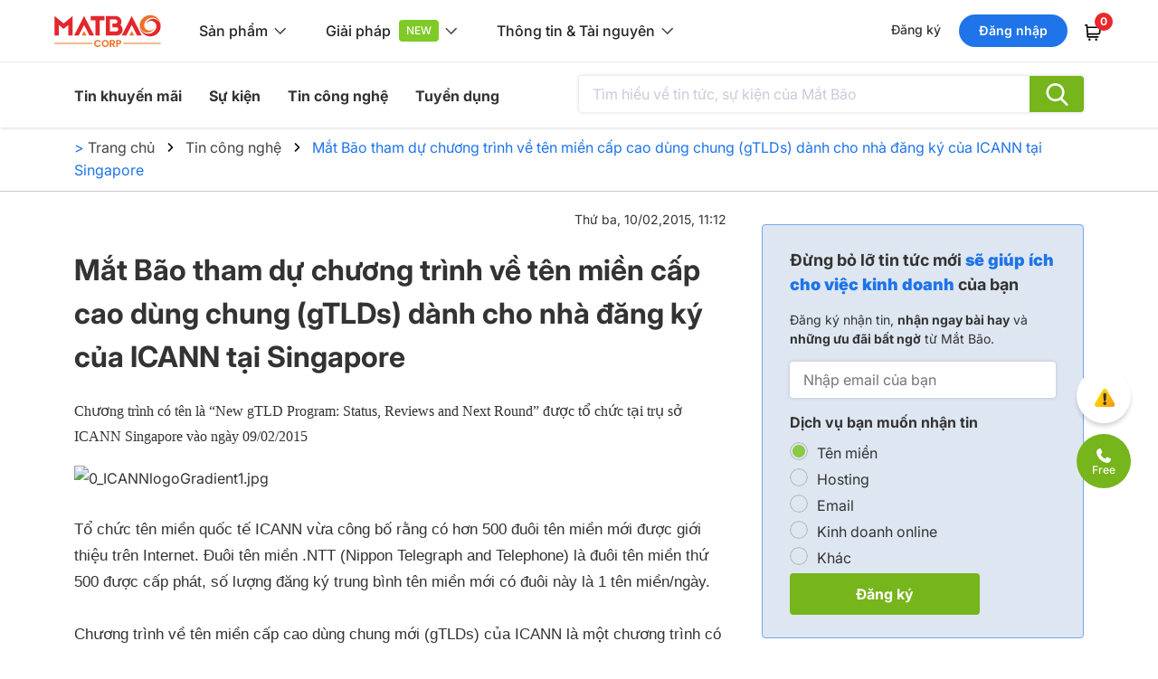

--- FILE ---
content_type: text/html; charset=utf-8
request_url: https://www.matbao.net/tin-tuc/mat-bao-tham-du-chuong-trinh-ve-ten-mien-cap-cao-dung-chung-gtlds-danh-cho-nha-dang-ky-cua-icann-tai-singapore-2890.html
body_size: 113948
content:
<!DOCTYPE html>
<html lang="en">
<head>
    <meta charset="utf-8" />
    <meta name="viewport" content="width=device-width, initial-scale=1.0" />
    <title>M&#x1EAF;t B&#xE3;o tham d&#x1EF1; ch&#x1B0;&#x1A1;ng tr&#xEC;nh v&#x1EC1; t&#xEA;n mi&#x1EC1;n c&#x1EA5;p cao d&#xF9;ng chung (gTLDs) d&#xE0;nh cho nh&#xE0; &#x111;&#x103;ng k&#xFD; c&#x1EE7;a ICANN t&#x1EA1;i Singapore</title>
    <meta name="description" content="Ch&#x1B0;&#x1A1;ng tr&#xEC;nh c&#xF3; t&#xEA;n l&#xE0; &#x201C;New gTLD Program: Status, Reviews and Next Round&#x201D; &#x111;&#x1B0;&#x1EE3;c t&#x1ED5; ch&#x1EE9;c t&#x1EA1;i tr&#x1EE5; s&#x1EDF; ICANN Singapore v&#xE0;o ng&#xE0;y 09/02/2015" />
    <link rel="canonical" href="https://www.matbao.net/tin-tuc/mat-bao-tham-du-chuong-trinh-ve-ten-mien-cap-cao-dung-chung-gtlds-danh-cho-nha-dang-ky-cua-icann-tai-singapore-2890.html" />
    <link rel="preconnect" href="https://fonts.googleapis.com">
    <link rel="preconnect" href="https://fonts.gstatic.com" crossorigin>
    <link rel="preconnect" href="https://www.googletagmanager.com">
    <link rel="preconnect" href="https://www.google-analytics.com">
    <link rel="preconnect" href="https://www.clarity.ms">
    <link rel="preconnect" href="https://www.google.com">
    <link rel="dns-prefetch" href="https://www.googletagmanager.com">
    <link rel="dns-prefetch" href="https://www.google-analytics.com">
    <link rel="dns-prefetch" href="https://www.clarity.ms">
    <link rel="dns-prefetch" href="https://www.google.com">
    <link href="https://fonts.googleapis.com/css2?family=Inter:ital,opsz,wght@0,14..32,100..900;1,14..32,100..900&display=swap" rel="stylesheet" media="print" onload="this.media='all'">
    <link rel="stylesheet" href="/lib/bootstrap/dist/css/bootstrap.min.css?v=e451b87914db6243b6afa3c5e484ec16" media="print" onload="this.media='all'" />
    <link rel="preload" href="/lib/waitme/waitme.min.css?v=c7847209a2dd0dc638aa83d00e1a2e64" as="style" onload="this.onload=null;this.rel='stylesheet'">
    <link rel="stylesheet" href="/lib/pnotify/pnotify.custom.css?v=4602b3164238fedd664305c2a843d5d0" />

    <!-- Favicon chuẩn cho trình duyệt -->
    <link rel="icon" type="image/png" href="/Content/images/favicon.png" sizes="32x32">
    <link rel="icon" type="image/png" href="/Content/images/favicon-192x192.png" sizes="192x192">
    <link rel="shortcut icon" href="/Content/images/favicon.ico" type="image/x-icon">
    <!-- Apple Touch Icons (iOS) -->
    <link rel="apple-touch-icon" href="/Content/images/apple-touch-icon.png" sizes="180x180">

    
        <link rel="stylesheet" href="/css/layout/master.min.css?v=618a20275ab91bb82d2040c3e2ce9cb3" />
        
    <link href="/content/css/news.css" rel="stylesheet" />

    
    

    <!-- Google Tag Manager -->
    <script>
        (function (w, d, s, l, i) {
        w[l] = w[l] || []; w[l].push({
        'gtm.start':
        new Date().getTime(), event: 'gtm.js'
        }); var f = d.getElementsByTagName(s)[0],
        j = d.createElement(s), dl = l != 'dataLayer' ? '&l=' + l : ''; j.async = true; j.src =
        'https://www.googletagmanager.com/gtm.js?id=' + i + dl; f.parentNode.insertBefore(j, f);
        })(window, document, 'script', 'dataLayer', 'GTM-5DPCGBN');</script>
    <!-- End Google Tag Manager -->
    <!-- Google tag (gtag.js) -->
    <script async src="https://www.googletagmanager.com/gtag/js?id=G-WRW5TJKTQW"></script>
    <script>
        window.dataLayer = window.dataLayer || [];
        function gtag(){dataLayer.push(arguments);}
        gtag('js', new Date());
        gtag('config', 'G-WRW5TJKTQW');
    </script>
    <!-- Clarity bieu do nhiet -->
    <script type="text/javascript" async defer>
        window.addEventListener('load', function() {
            (function(c,l,a,r,i,t,y){
            c[a]=c[a]||function(){(c[a].q=c[a].q||[]).push(arguments)};
            t=l.createElement(r);t.async=1;t.src="https://www.clarity.ms/tag/"+i;
            y=l.getElementsByTagName(r)[0];y.parentNode.insertBefore(t,y);
            })(window, document, "clarity", "script", "jm59s79gar");
        });
    </script>
    <!-- End Clarity bieu do nhiet -->
    <script type="application/ld+json" async defer rel="preconnect">
        {
        "@context": "https://schema.org",
        "@type": "Organization",
        "url": "https://www.matbao.net/",
        "logo": "https://www.matbao.net/images/menu-v2/Logo_MB_v2_c.svg"
        }
    </script>
    <script type="application/ld+json" async defer rel="preconnect">
        {
          "@context": "https://schema.org",
          "@type": "LocalBusiness",
          "name": "Công ty cổ phần Mắt Bão",
          "image": "https://www.matbao.net/",
          "description": "Ch&#x1B0;&#x1A1;ng tr&#xEC;nh c&#xF3; t&#xEA;n l&#xE0; &#x201C;New gTLD Program: Status, Reviews and Next Round&#x201D; &#x111;&#x1B0;&#x1EE3;c t&#x1ED5; ch&#x1EE9;c t&#x1EA1;i tr&#x1EE5; s&#x1EDF; ICANN Singapore v&#xE0;o ng&#xE0;y 09/02/2015",
          "@id": "https://www.matbao.net/#LocalBusiness",
          "url": "https://www.matbao.net/images/menu-v2/Logo_MB_v2_c.svg",
          "telephone": "+84 28 3622 9999",
          "priceRange": "39.000VND",
          "address": {
            "@type": "PostalAddress",
            "streetAddress": "12A Nui Thanh Street, Ward 13, Tan Binh District",
            "addressLocality": "Ho Chi Minh",
            "postalCode": "72110",
            "addressCountry": "VN"
          },
          "geo": {
            "@type": "GeoCoordinates",
            "latitude": 10.800810,
            "longitude": 106.642190
          },
        "openingHoursSpecification": [{
            "@type": "OpeningHoursSpecification",
            "dayOfWeek": [
            "Monday",
            "Tuesday",
            "Wednesday",
            "Thursday",
            "Friday"
            ],
            "opens": "08:30",
            "closes": "17:00"
            },{
            "@type": "OpeningHoursSpecification",
            "dayOfWeek": "Saturday",
            "opens": "08:30",
            "closes": "12:00"
            }],
          "sameAs": [
            "https://www.facebook.com/matbao.vn/",
            "https://twitter.com/Congty_MatBao",
            "https://www.youtube.com/c/C%C3%B4ngtyC%E1%BB%95ph%E1%BA%A7nM%E1%BA%AFtB%C3%A3o",
            "https://www.linkedin.com/company/matbaocorporation/",
            "https://wiki.matbao.net/"
          ]
        }
    </script>
    <!-- TikTok Pixel Code Start -->
    <script>
        !function (w, d, t) {
          w.TiktokAnalyticsObject=t;var ttq=w[t]=w[t]||[];ttq.methods=["page","track","identify","instances","debug","on","off","once","ready","alias","group","enableCookie","disableCookie","holdConsent","revokeConsent","grantConsent"],ttq.setAndDefer=function(t,e){t[e]=function(){t.push([e].concat(Array.prototype.slice.call(arguments,0)))}};for(var i=0;i<ttq.methods.length;i++)ttq.setAndDefer(ttq,ttq.methods[i]);ttq.instance=function(t){for(
        var e=ttq._i[t]||[],n=0;n<ttq.methods.length;n++)ttq.setAndDefer(e,ttq.methods[n]);return e},ttq.load=function(e,n){var r="https://analytics.tiktok.com/i18n/pixel/events.js",o=n&&n.partner;ttq._i=ttq._i||{},ttq._i[e]=[],ttq._i[e]._u=r,ttq._t=ttq._t||{},ttq._t[e]=+new Date,ttq._o=ttq._o||{},ttq._o[e]=n||{};n=document.createElement("script")
        ;n.type="text/javascript",n.async=!0,n.src=r+"?sdkid="+e+"&lib="+t;e=document.getElementsByTagName("script")[0];e.parentNode.insertBefore(n,e)};
          ttq.load('D38CKHJC77U6IE15N2H0');
          ttq.page();
        }(window, document, 'ttq');
    </script>
    <!-- TikTok Pixel Code End -->
    <script>(function(w,d,t,r,u){var f,n,i;w[u]=w[u]||[],f=function(){var o={ti:"187214597", enableAutoSpaTracking: true};o.q=w[u],w[u]=new UET(o),w[u].push("pageLoad")},n=d.createElement(t),n.src=r,n.async=1,n.onload=n.onreadystatechange=function(){var s=this.readyState;s&&s!=="loaded"&&s!=="complete"||(f(),n.onload=n.onreadystatechange=null)},i=d.getElementsByTagName(t)[0],i.parentNode.insertBefore(n,i)})(window,document,"script","//bat.bing.com/bat.js","uetq");</script>
</head>
<body>
    <!-- Google Tag Manager (noscript) -->
    <noscript b-3o4n6n2jng>
        <iframe b-3o4n6n2jng src="https://www.googletagmanager.com/ns.html?id=GTM-5DPCGBN" height="0" width="0" style="display:none;visibility:hidden"></iframe>
    </noscript>
    <!-- End Google Tag Manager (noscript) -->
    <header b-3o4n6n2jng class="header-v2">
        <div b-3o4n6n2jng class="header-top">
            <span b-3o4n6n2jng class="hamburger"></span>
            <a b-3o4n6n2jng class="logo" href="/"><img b-3o4n6n2jng alt="Mat-Bao" src="/images/menu-v2/Logo_MB_v2_c.svg" /></a>
            <div b-3o4n6n2jng class="group-menu">
                <ul b-3o4n6n2jng class="nav-group">
                    <li b-3o4n6n2jng id="nav_group_1">S&#x1EA3;n ph&#x1EA9;m</li>
                    <li b-3o4n6n2jng id="nav_group_2">Gi&#x1EA3;i ph&#xE1;p</li>
                    <li b-3o4n6n2jng id="nav_group_3">Th&#xF4;ng tin &amp; T&#xE0;i nguy&#xEA;n</li>
                </ul>
            </div>
            <div b-3o4n6n2jng class="right-sign">
                    <div b-3o4n6n2jng class="notyet-login">
                        <a b-3o4n6n2jng id="btn_register" class="lnk btn-register" data-open-link="https://login.matbao.net/users/register?isPop=wClose&amp;ReturnUrl=https%3A%2F%2Fwww.matbao.net">&#x110;&#x103;ng k&#xFD;</a>
                        <a b-3o4n6n2jng id="btn_login" class="btn btn-login" data-open-link="https://login.matbao.net/users/login?isPop=wClose&amp;ReturnUrl=https%3A%2F%2Fwww.matbao.net">&#x110;&#x103;ng nh&#x1EAD;p</a>
                        <a b-3o4n6n2jng class="cart" href="/cart/payment"><i b-3o4n6n2jng class="so-luong-gio-hang"></i></a>
                    </div>
            </div>
        </div>
        <div b-3o4n6n2jng class="sub-v2-menu-top" style="display: none;">
            <a b-3o4n6n2jng class="close">✕</a>
            <span b-3o4n6n2jng class="logo-menu-mobile"><a b-3o4n6n2jng class="close-mobile"></a></span>
            <div b-3o4n6n2jng class="overscroll-mobile">
                <a b-3o4n6n2jng id="nav_mobi_group_1" class="nav-mobi-group">S&#x1EA3;n ph&#x1EA9;m</a>
                <div b-3o4n6n2jng id="div_group_1" class="div-group">
                    <div b-3o4n6n2jng class="wrapper-menu">
                        <div b-3o4n6n2jng class="left-menu">
                            <ul b-3o4n6n2jng class="nav-left">
                                <li b-3o4n6n2jng id="nav_left_1" class="menu-dm w-100">T&#xEA;n mi&#x1EC1;n</li>
                                <li b-3o4n6n2jng id="nav_left_2" class="menu-hs w-100">Hosting & Server</li>
                                <li b-3o4n6n2jng id="nav_left_3" class="menu-em w-100">Email</li>
                                <li b-3o4n6n2jng id="nav_left_4" class="menu-sl w-100">B&#x1EA3;o m&#x1EAD;t</li>
                                <li b-3o4n6n2jng id="nav_left_5" class="menu-ws w-100">Workspace</li>
                                <li b-3o4n6n2jng id="nav_left_6" class="menu-in w-100">Invoice & eContract</li>
                            </ul>
                        </div>
                        <div b-3o4n6n2jng class="right-menu">
                            <div b-3o4n6n2jng class="div-right">
                                <a b-3o4n6n2jng id="nav_mobi_left_1" class="menu-dm only-mobi">T&#xEA;n mi&#x1EC1;n<i b-3o4n6n2jng></i></a>
                                <div b-3o4n6n2jng id="div_right_1" style="display: none;">
                                    <ul b-3o4n6n2jng>
                                        <li b-3o4n6n2jng><strong b-3o4n6n2jng>&#x110;&#x1EC2; C&#xD3; M&#x1ED8;T T&#xCA;N MI&#x1EC0;N</strong></li>
                                        <li b-3o4n6n2jng><a b-3o4n6n2jng href="/ten-mien/ten-mien-mien-phi.html">T&#xEA;n mi&#x1EC1;n mi&#x1EC5;n ph&#xED;</a></li>
                                        <li b-3o4n6n2jng><a b-3o4n6n2jng href="/ten-mien/.vn.html">T&#xEA;n mi&#x1EC1;n .VN</a></li>
                                        <li b-3o4n6n2jng><a b-3o4n6n2jng href="/ten-mien/dang-ky-ten-mien.html">&#x110;&#x103;ng k&#xFD; t&#xEA;n mi&#x1EC1;n</a></li>
                                        <li b-3o4n6n2jng><a b-3o4n6n2jng href="/ten-mien/dang-ky-ten-mien-moi.html">Ki&#x1EC3;m tra t&#xEA;n mi&#x1EC1;n m&#x1EDB;i</a></li>
                                        <li b-3o4n6n2jng><a b-3o4n6n2jng href="/ten-mien/chuyen-nhuong-ten-mien.html">Chuy&#x1EC3;n nh&#x1B0;&#x1EE3;ng t&#xEA;n mi&#x1EC1;n</a></li>
                                        <li b-3o4n6n2jng><a b-3o4n6n2jng href="/ten-mien/chuyen-doi-nha-cung-cap.html">Chuy&#x1EC3;n t&#xEA;n mi&#x1EC1;n v&#x1EC1; M&#x1EAF;t B&#xE3;o</a></li>
                                        <li b-3o4n6n2jng><a b-3o4n6n2jng href="/ten-mien/bang-gia-ten-mien.html">B&#x1EA3;ng gi&#xE1; t&#xEA;n mi&#x1EC1;n</a></li>
                                        <li b-3o4n6n2jng><a b-3o4n6n2jng href="/ten-mien/san-ten-mien-gia-tri.html">S&#x103;n t&#xEA;n mi&#x1EC1;n gi&#xE1; tr&#x1ECB;</a></li>
                                    </ul>
                                    <ul b-3o4n6n2jng>
                                        <li b-3o4n6n2jng><strong b-3o4n6n2jng>NH&#x1EEE;NG TI&#x1EC6;N &#xCD;CH C&#x1EA6;N THI&#x1EBE;T</strong></li>
                                        <li b-3o4n6n2jng><a b-3o4n6n2jng href="/ten-mien/dnssec.html">DNSSEC</a></li>
                                        <li b-3o4n6n2jng><a b-3o4n6n2jng href="/ten-mien/bao-ve-ten-mien-tuyet-doi-cap-cao-nhat.html">B&#x1EA3;o v&#x1EC7; t&#xEA;n mi&#x1EC1;n cao c&#x1EA5;p nh&#x1EA5;t</a></li>
                                        <li b-3o4n6n2jng><a b-3o4n6n2jng href="/bao-mat-thong-tin-chu-the.html">B&#x1EA3;o m&#x1EAD;t danh t&#xED;nh</a></li>
                                        <li b-3o4n6n2jng><a b-3o4n6n2jng href="/ten-mien/thong-bao-website-voi-bo-cong-thuong.html">Th&#xF4;ng b&#xE1;o website v&#x1EDB;i B&#x1ED9; C&#xF4;ng Th&#x1B0;&#x1A1;ng</a></li>
                                    </ul>
                                </div>
                                <a b-3o4n6n2jng id="nav_mobi_left_2" class="menu-hs only-mobi">Hosting & Server<i b-3o4n6n2jng></i></a>
                                <div b-3o4n6n2jng id="div_right_2" style="display: none;">
                                    <ul b-3o4n6n2jng>
                                        <li b-3o4n6n2jng><strong b-3o4n6n2jng>CLOUD HOSTING</strong></li>
                                        <li b-3o4n6n2jng><a b-3o4n6n2jng href="/hosting/cloud-hosting.html">Cloud Hosting</a></li>
                                        <li b-3o4n6n2jng><a b-3o4n6n2jng href="/hosting/cloud-wordpress-hosting.html">WordPress Hosting v5</a></li>
                                        <li b-3o4n6n2jng><a b-3o4n6n2jng href="/hosting/wordpress-ecom-hosting.html">WordPress Ecom</a></li>
                                        <li b-3o4n6n2jng><a b-3o4n6n2jng href="/hosting/giai-phap-toi-uu-wordpress.html">T&#x1ED1;i &#x1B0;u WordPress</a></li>
                                        <li b-3o4n6n2jng><a b-3o4n6n2jng href="/hosting/wp-helper-plugin.html">WP Helper Plugin</a></li>
                                    </ul>
                                    <ul b-3o4n6n2jng>
                                        <li b-3o4n6n2jng><strong b-3o4n6n2jng>CLOUD SERVER</strong></li>
                                        <li b-3o4n6n2jng><a b-3o4n6n2jng href="/elastic-cloud-server.html">MB Elastic Cloud Server</a></li>
                                        <li b-3o4n6n2jng><a b-3o4n6n2jng href="/n8n-automation.html">M&#xE1;y ch&#x1EE7; Automation n8n</a></li>
                                        <li b-3o4n6n2jng><a b-3o4n6n2jng href="/server/cloud-server.html">Cloud Server</a></li>
                                        <li b-3o4n6n2jng><a b-3o4n6n2jng href="/server/dich-vu-he-thong-may-chu-ke-toan.html">M&#xE1;y ch&#x1EE7; k&#x1EBF; to&#xE1;n</a></li>
                                        <li b-3o4n6n2jng><a b-3o4n6n2jng href="/may-chu/giai-phap-di-chuyen-du-lieu-website.html">D&#x1ECB;ch v&#x1EE5; di chuy&#x1EC3;n d&#x1EEF; li&#x1EC7;u</a></li>
                                        <li b-3o4n6n2jng><a b-3o4n6n2jng href="/may-chu/dich-vu-quan-tri-may-chu.html">D&#x1ECB;ch v&#x1EE5; qu&#x1EA3;n tr&#x1ECB; m&#xE1;y ch&#x1EE7;</a></li>
                                    </ul>
                                </div>
                                <a b-3o4n6n2jng id="nav_mobi_left_3" class="menu-em only-mobi">Email<i b-3o4n6n2jng></i></a>
                                <div b-3o4n6n2jng id="div_right_3" style="display: none;">
                                    <ul b-3o4n6n2jng>
                                        <li b-3o4n6n2jng><strong b-3o4n6n2jng>EMAIL M&#x1EAE;T B&#xC3;O</strong></li>
                                        <li b-3o4n6n2jng><a b-3o4n6n2jng href="/email.html">Email Pro v4</a></li>
                                        <li b-3o4n6n2jng><a b-3o4n6n2jng href="/email4b.html">Email 4B v2</a></li>
                                        <li b-3o4n6n2jng><a b-3o4n6n2jng href="/sap.html">SAP v2 - B&#x1EA3;o v&#x1EC7; email</a></li>
                                        <li b-3o4n6n2jng><a b-3o4n6n2jng href="/email-hybrid.html">Email connector</a></li>
                                        <li b-3o4n6n2jng class="free"><a b-3o4n6n2jng href="https://canvato.net/email-signature/overview" target="_blank">Ch&#x1EEF; k&#xFD; Email</a></li>
                                    </ul>
                                    <ul b-3o4n6n2jng>
                                        <li b-3o4n6n2jng><strong b-3o4n6n2jng>EMAIL &#x110;&#x1ED0;I T&#xC1;C</strong></li>
                                        <li b-3o4n6n2jng><a b-3o4n6n2jng href="/email-365.html">Email 365</a></li>
                                        <li b-3o4n6n2jng><a b-3o4n6n2jng href="/google-workspace.html">Gmail cho Doanh nghi&#x1EC7;p</a></li>
                                    </ul>
                                </div>
                                <a b-3o4n6n2jng id="nav_mobi_left_4" class="menu-sl only-mobi">B&#x1EA3;o m&#x1EAD;t<i b-3o4n6n2jng></i></a>
                                <div b-3o4n6n2jng id="div_right_4" style="display: none;">
                                    <ul b-3o4n6n2jng>
                                        <li b-3o4n6n2jng><strong b-3o4n6n2jng>CH&#x1EEE; K&#xDD; S&#x1ED0;</strong></li>
                                        <li b-3o4n6n2jng><a b-3o4n6n2jng href="https://matbao.in/bang-gia-chu-ky-so/?utm_source=matbaonet&utm_medium=menu&utm_campaign=chu_ky_so" target="_blank">Matbao-CA</a></li>
                                        <li b-3o4n6n2jng><a b-3o4n6n2jng href="/cong-cu-tra-cuu-chung-thu-so.html">C&#xF4;ng c&#x1EE5; ki&#x1EC3;m tra ch&#x1EE9;ng th&#x1B0; s&#x1ED1;</a></li>
                                    </ul>
                                    <ul b-3o4n6n2jng>
                                        <li b-3o4n6n2jng><strong b-3o4n6n2jng>SSL</strong></li>
                                        <li b-3o4n6n2jng><a b-3o4n6n2jng href="/bao-mat-website/chung-chi-ssl.html">B&#x1EA3;o m&#x1EAD;t SSL</a></li>
                                        <li b-3o4n6n2jng><a b-3o4n6n2jng href="/bao-mat/cong-cu-kiem-tra-ssl.html">C&#xF4;ng c&#x1EE5; ki&#x1EC3;m tra SSL</a></li>
                                    </ul>
                                    <ul b-3o4n6n2jng>
                                        <li b-3o4n6n2jng><strong b-3o4n6n2jng>T&#xCA;N MI&#x1EC0;N</strong></li>
                                        <li b-3o4n6n2jng><a b-3o4n6n2jng href="/ten-mien/dnssec.html">DNSSEC</a></li>
                                        <li b-3o4n6n2jng><a b-3o4n6n2jng href="/ten-mien/bao-ve-ten-mien-tuyet-doi-cap-cao-nhat.html">B&#x1EA3;o v&#x1EC7; t&#xEA;n mi&#x1EC1;n cao c&#x1EA5;p nh&#x1EA5;t</a></li>
                                        <li b-3o4n6n2jng><a b-3o4n6n2jng href="/bao-mat-thong-tin-chu-the.html">B&#x1EA3;o m&#x1EAD;t danh t&#xED;nh</a></li>
                                    </ul>
                                </div>
                                <a b-3o4n6n2jng id="nav_mobi_left_5" class="menu-ws only-mobi">Workspace<i b-3o4n6n2jng></i></a>
                                <div b-3o4n6n2jng id="div_right_5" style="display: none;">
                                    <ul b-3o4n6n2jng class="column-icon">
                                        <li b-3o4n6n2jng><strong b-3o4n6n2jng>s&#x1EA3;n ph&#x1EA9;m t&#x1EEB; Microsoft</strong><a b-3o4n6n2jng href="/office-365.html" class="icon-1">Microsoft 365</a></li>
                                        <li b-3o4n6n2jng><strong b-3o4n6n2jng>s&#x1EA3;n ph&#x1EA9;m t&#x1EEB; Google</strong><a b-3o4n6n2jng href="/google-workspace.html" class="icon-2">Google Workspace</a></li>
                                    </ul>
                                </div>
                                <a b-3o4n6n2jng id="nav_mobi_left_6" class="menu-in only-mobi">Invoice & eContract<i b-3o4n6n2jng></i></a>
                                <div b-3o4n6n2jng id="div_right_6" style="display: none;">
                                    <ul b-3o4n6n2jng class="column-noicon">
                                        <li b-3o4n6n2jng>
                                            <strong b-3o4n6n2jng>D&#x1ECA;CH V&#x1EE4; H&#xD3;A &#x110;&#x1A0;N &#x110;I&#x1EC6;N T&#x1EEC;</strong>
                                            <a b-3o4n6n2jng href="https://matbao.in/bang-gia-hoa-don-dien-tu/" target="_blank">H&#xF3;a &#x111;&#x1A1;n &#x111;i&#x1EC7;n t&#x1EED;</a>
                                            <a b-3o4n6n2jng href="https://matbao.in/bang-gia-hoa-don-dau-vao/" target="_blank">Ho&#xE1; &#x111;&#x1A1;n &#x111;&#x1EA7;u v&#xE0;o</a>
                                        </li>
                                        <li b-3o4n6n2jng><strong b-3o4n6n2jng>PH&#x1EA6;N M&#x1EC0;M H&#x1EE2;P &#x110;&#x1ED2;NG &#x110;I&#x1EC6;N T&#x1EEC;</strong><a b-3o4n6n2jng href="https://matbao.in/hop-dong-dien-tu/" target="_blank">H&#x1EE3;p &#x111;&#x1ED3;ng &#x111;i&#x1EC7;n t&#x1EED;</a></li>
                                        <li b-3o4n6n2jng><strong b-3o4n6n2jng>D&#x1ECA;CH V&#x1EE4; CH&#x1EEE; K&#xDD; S&#x1ED0;</strong><a b-3o4n6n2jng href="https://matbao.in/bang-gia-chu-ky-so/" target="_blank">Ch&#x1EEF; k&#xFD; s&#x1ED1;</a></li>
                                    </ul>
                                </div>
                            </div>
                        </div>
                    </div>
                </div>
                <a b-3o4n6n2jng id="nav_mobi_group_2" class="nav-mobi-group">Gi&#x1EA3;i ph&#xE1;p</a>
                <div b-3o4n6n2jng id="div_group_2" class="div-group" style="display: none;">
                    <div b-3o4n6n2jng class="wrapper-menu">
                        <ul b-3o4n6n2jng class="small-icon">
                            <li b-3o4n6n2jng><strong b-3o4n6n2jng>H&#xD3;A &#x110;&#x1A0;N V&#xC0; CH&#x1EE8;NG T&#x1EEA;</strong></li>
                            <li b-3o4n6n2jng>
                                <a b-3o4n6n2jng href="https://matbao.in/bang-gia-hoa-don-dien-tu/?utm_source=matbaonet&utm_medium=menu&utm_campaign=hoa_don_dien_tu" target="_blank" class="solution-1">
                                    <b b-3o4n6n2jng>H&#xF3;a &#x111;&#x1A1;n &#x111;i&#x1EC7;n t&#x1EED;</b>
                                    <span b-3o4n6n2jng>T&#x1ED1;i &#x1B0;u chi ph&#xED;, d&#x1EC5; d&#xE0;ng qu&#x1EA3;n l&#xFD;</span>
                                </a>
                            </li>
                            <li b-3o4n6n2jng>
                                <a b-3o4n6n2jng href="https://matbao.in/bang-gia-hoa-don-dau-vao/?utm_source=matbaonet&utm_medium=menu&utm_campaign=hoa_don_dau_vao" target="_blank" class="solution-2">
                                    <b b-3o4n6n2jng>H&#xF3;a &#x111;&#x1A1;n &#x111;&#x1EA7;u v&#xE0;o</b>
                                    <span b-3o4n6n2jng>X&#x1EED; l&#xFD; t&#x1EF1; &#x111;&#x1ED9;ng, ch&#xED;nh x&#xE1;c, nhanh</span>
                                </a>
                            </li>
                            <li b-3o4n6n2jng class="free">
                                <a b-3o4n6n2jng href="https://hoadon.online/" target="_blank" class="solution-3">
                                    <b b-3o4n6n2jng>T&#xED;nh h&#x1EE3;p l&#x1EC7; h&#xF3;a &#x111;&#x1A1;n<i b-3o4n6n2jng></i></b>
                                    <span b-3o4n6n2jng>V&#x1EC1; t&#xED;nh h&#x1EE3;p l&#x1EC7; theo lu&#x1EAD;t &#x111;&#x1ECB;nh</span>
                                </a>
                            </li>
                        </ul>
                        <ul b-3o4n6n2jng class="small-icon">
                            <li b-3o4n6n2jng><strong b-3o4n6n2jng>QU&#x1EA2;N L&#xDD; V&#xC0; T&#x1ED4; CH&#x1EE8;C</strong></li>
                            <li b-3o4n6n2jng>
                                <a b-3o4n6n2jng href="https://matbao.in/hop-dong-dien-tu/?utm_source=matbaonet&utm_medium=menu&utm_campaign=hop_dong_dien_tu" target="_blank" class="solution-4">
                                    <b b-3o4n6n2jng>H&#x1EE3;p &#x111;&#x1ED3;ng &#x111;i&#x1EC7;n t&#x1EED;</b>
                                    <span b-3o4n6n2jng>T&#x103;ng hi&#x1EC7;u su&#x1EA5;t, an t&#xE2;m l&#x1B0;u tr&#x1EEF;</span>
                                </a>
                            </li>
                            <li b-3o4n6n2jng>
                                <a b-3o4n6n2jng href="https://matbao.in/bang-gia-chu-ky-so/?utm_source=matbaonet&utm_medium=menu&utm_campaign=chu_ky_so" target="_blank" class="solution-5">
                                    <b b-3o4n6n2jng>Ch&#x1EEF; k&#xFD; s&#x1ED1;</b>
                                    <span b-3o4n6n2jng>&#x110;&#x1ECB;nh danh an to&#xE0;n</span>
                                </a>
                            </li>
                            <li b-3o4n6n2jng>
                                <a b-3o4n6n2jng href="https://sukienthongminh.com?utm_source=MBC&utm_medium=cpc&utm_campaign=MB01" target="_blank" class="solution-6">
                                    <b b-3o4n6n2jng>S&#x1EF1; ki&#x1EC7;n th&#xF4;ng minh</b>
                                    <span b-3o4n6n2jng>T&#x1EF1; &#x111;&#x1ED9;ng h&#xF3;a quy tr&#xEC;nh s&#x1EF1; ki&#x1EC7;n</span>
                                </a>
                            </li>
                        </ul>
                        <ul b-3o4n6n2jng class="small-icon">
                            <li b-3o4n6n2jng><strong b-3o4n6n2jng>H&#x1ED6; TR&#x1EE2; KINH DOANH V&#xC0; TI&#x1EBE;P TH&#x1ECA;</strong></li>
                            <li b-3o4n6n2jng>
                                <a b-3o4n6n2jng href="https://sale.ai.vn/" target="_blank" class="solution-15">
                                    <b b-3o4n6n2jng>Sale AI<i b-3o4n6n2jng></i></b>
                                    <span b-3o4n6n2jng>N&#x1EC1;n t&#x1EA3;ng qu&#x1EA3;n l&#xFD; kinh doanh AI</span>
                                </a>
                            </li>
                            <li b-3o4n6n2jng>
                                <a b-3o4n6n2jng href="https://www.matbao.ws/bang-gia?utm_source=MBC&utm_medium=cpc&utm_campaign=MB01" target="_blank" class="solution-7">
                                    <b b-3o4n6n2jng>Web Chuy&#xEA;n ng&#xE0;nh</b>
                                    <span b-3o4n6n2jng>Thi&#x1EBF;t k&#x1EBF; v&#xE0; Ho&#xE0;n thi&#x1EC7;n website</span>
                                </a>
                            </li>
                            <li b-3o4n6n2jng class="free">
                                <a b-3o4n6n2jng href="https://canvato.net/qr" target="_blank" class="solution-8">
                                    <b b-3o4n6n2jng>T&#x1EA1;o m&#xE3; QR, QR AI<i b-3o4n6n2jng></i></b>
                                    <span b-3o4n6n2jng>Qu&#xE9;t nhanh, th&#xF4;ng tin &#x111;&#x1EA7;y &#x111;&#x1EE7;</span>
                                </a>
                            </li>
                            <li b-3o4n6n2jng class="free">
                                <a b-3o4n6n2jng href="https://canvato.net/short-link" target="_blank" class="solution-9">
                                    <b b-3o4n6n2jng>R&#xFA;t g&#x1ECD;n link<i b-3o4n6n2jng></i></b>
                                    <span b-3o4n6n2jng>Qu&#x1EA3;n l&#xFD;, theo d&#xF5;i v&#xE0; t&#x1ED1;i &#x1B0;u</span>
                                </a>
                            </li>
                            <li b-3o4n6n2jng class="free">
                                <a b-3o4n6n2jng href="https://canvato.net/e-namecard/overview" target="_blank" class="solution-11">
                                    <b b-3o4n6n2jng>Danh thi&#x1EBF;p &#x111;i&#x1EC7;n t&#x1EED;<i b-3o4n6n2jng></i></b>
                                    <span b-3o4n6n2jng>X&#xE2;y d&#x1EF1;ng th&#x1B0;&#x1A1;ng hi&#x1EC7;u online</span>
                                </a>
                            </li>
                        </ul>
                        <ul b-3o4n6n2jng class="small-icon">
                            <li b-3o4n6n2jng><strong b-3o4n6n2jng>H&#x1EA0; T&#x1EA6;NG C&#xD4;NG NGH&#x1EC6;</strong></li>
                            <li b-3o4n6n2jng>
                                <a b-3o4n6n2jng href="https://matbao.one/?utm_source=matbaonet&utm_medium=menu&utm_campaign=MBC" target="_blank" class="solution-12">
                                    <b b-3o4n6n2jng>T&#x1ED5;ng &#x111;&#xE0;i &#x1EA3;o</b>
                                    <span b-3o4n6n2jng>Ti&#x1EBF;t ki&#x1EC7;m, linh ho&#x1EA1;t v&#xE0; hi&#x1EC7;u qu&#x1EA3;</span>
                                </a>
                            </li>
                            <li b-3o4n6n2jng>
                                <a b-3o4n6n2jng href="https://ods.vn/private-cloud?utm=MBC" target="_blank" class="solution-13">
                                    <b b-3o4n6n2jng>Private Cloud</b>
                                    <span b-3o4n6n2jng>B&#x1EA3;o m&#x1EAD;t, ki&#x1EC3;m so&#xE1;t, t&#xE0;i nguy&#xEA;n ri&#xEA;ng</span>
                                </a>
                            </li>
                            <li b-3o4n6n2jng>
                                <a b-3o4n6n2jng href="https://ods.vn/cho-dat-may-chu-da-dich-vu?utm=MBC" target="_blank" class="solution-14">
                                    <b b-3o4n6n2jng>Colocation</b>
                                    <span b-3o4n6n2jng>Ph&#xF2;ng m&#xE1;y chu&#x1EA9;n Tier 3</span>
                                </a>
                            </li>
                        </ul>
                    </div>
                </div>
                <a b-3o4n6n2jng id="nav_mobi_group_3" class="nav-mobi-group">Th&#xF4;ng tin &amp; T&#xE0;i nguy&#xEA;n</a>
                <div b-3o4n6n2jng id="div_group_3" class="div-group">
                    <div b-3o4n6n2jng class="menu-news">
                        <ul b-3o4n6n2jng>
                            <li b-3o4n6n2jng><strong b-3o4n6n2jng>CH&#x1AF;&#x1A0;NG TR&#xCC;NH</strong></li>
                            <li b-3o4n6n2jng><a b-3o4n6n2jng href="/khuyen-mai/thong-tin-khuyen-mai-tong-hop.html">Khuy&#x1EBF;n m&#xE3;i d&#x1ECB;ch v&#x1EE5;</a></li>
                            <li b-3o4n6n2jng><a b-3o4n6n2jng href="/uu-dai/hang-the-thanh-vien.html">&#x1AF;u &#x111;&#xE3;i th&#x1EBB; th&#xE0;nh vi&#xEA;n</a></li>
                            <li b-3o4n6n2jng><a b-3o4n6n2jng href="/uu-dai/tich-diem-doi-qua.html">T&#xED;ch &#x111;i&#x1EC3;m &#x111;&#x1ED5;i th&#x1B0;&#x1EDF;ng</a></li>
                            <li b-3o4n6n2jng><a b-3o4n6n2jng href="/uu-dai-tu-doi-tac.html">&#x1AF;u &#x111;&#xE3;i t&#x1EEB; &#x111;&#x1ED1;i t&#xE1;c</a></li>
                        </ul>
                        <ul b-3o4n6n2jng>
                            <li b-3o4n6n2jng><strong b-3o4n6n2jng>TIN T&#x1EE8;C</strong></li>
                            <li b-3o4n6n2jng><a b-3o4n6n2jng href="/tin-su-kien.html">Tin s&#x1EF1; ki&#x1EC7;n</a></li>
                            <li b-3o4n6n2jng><a b-3o4n6n2jng href="/tin-cong-nghe.html">Tin c&#xF4;ng ngh&#x1EC7;</a></li>
                            <li b-3o4n6n2jng><a b-3o4n6n2jng href="/tin-cong-ty.html">Tin khuy&#x1EBF;n m&#xE3;i</a></li>
                        </ul>
                        <ul b-3o4n6n2jng>
                            <li b-3o4n6n2jng><strong b-3o4n6n2jng>V&#x1EC0; M&#x1EAE;T B&#xC3;O</strong></li>
                            <li b-3o4n6n2jng><a b-3o4n6n2jng href="https://www.matbao.com/" target="_blank">Gi&#x1EDB;i thi&#x1EC7;u</a></li>
                            <li b-3o4n6n2jng><a b-3o4n6n2jng href="/lien-he.html" target="_blank">Li&#xEA;n h&#x1EC7;</a></li>
                            <li b-3o4n6n2jng><a b-3o4n6n2jng href="https://job.matbao.com/" target="_blank">Tuy&#x1EC3;n d&#x1EE5;ng</a></li>
                            <li b-3o4n6n2jng><a b-3o4n6n2jng href="/doi-tac/dai-ly.html" target="_blank">Ch&#xED;nh s&#xE1;ch &#x111;&#x1EA1;i l&#xFD;</a></li>
                            <li b-3o4n6n2jng><a b-3o4n6n2jng href="/doi-tac/dich-vu-tra-truoc.html" target="_blank">D&#x1ECB;ch v&#x1EE5; tr&#x1EA3; tr&#x1B0;&#x1EDB;c</a></li>
                            <li b-3o4n6n2jng><a b-3o4n6n2jng href="/hieu-ve-trai-tim.html" target="_blank">Hi&#x1EC3;u v&#x1EC1; tr&#xE1;i tim</a></li>
                        </ul>
                    </div>
                </div>
            </div>
            <div b-3o4n6n2jng class="sign-mobile">
                    <div b-3o4n6n2jng class="notyet-login">
                        <a b-3o4n6n2jng id="btn_mobi_register" class="lnk btn-register" data-open-link="https://login.matbao.net/users/register?isPop=wClose&amp;ReturnUrl=https%3A%2F%2Fwww.matbao.net">&#x110;&#x103;ng k&#xFD;</a>
                        <a b-3o4n6n2jng id="btn_mobi_login" class="btn btn-login" data-open-link="https://login.matbao.net/users/login?isPop=wClose&amp;ReturnUrl=https%3A%2F%2Fwww.matbao.net">&#x110;&#x103;ng nh&#x1EAD;p</a>
                    </div>
            </div>
        </div>
        <a b-3o4n6n2jng class="cart scroll hidden" href="/cart/payment"><i b-3o4n6n2jng class="so-luong-gio-hang"></i></a>
    </header>
    <div b-3o4n6n2jng class="body-main">
        <main b-3o4n6n2jng role="main" class="pb-3">
            
<style>
    #news-container {
        margin-top:15px;
    }
    #news-container p {
        all: unset;
        display: block;
        line-height:1.8em;
        margin-block-start: 1em;
        margin-block-end: 1em;
        margin-inline-start: 0px;
        margin-inline-end: 0px;
        /*font-family: 'Roboto Condensed'!important;*/
    }
    #news-container ul {
        all: unset;
        display: block;
        list-style-type: disc;
        margin-block-start: 1em;
        margin-block-end: 1em;
        margin-inline-start: 0px;
        margin-inline-end: 0px;
        padding-inline-start: 40px;
    }
    #news-container ol {
        display: block;
        list-style-type: decimal;
        margin-block-start: 1em;
        margin-block-end: 1em;
        margin-inline-start: 0px;
        margin-inline-end: 0px;
        padding-inline-start: 40px;
    }
    #news-container li {
        all: unset;
        display: list-item;
        line-height:1.8em;
        text-align: -webkit-match-parent;
        /*font-family: 'Roboto Condensed'!important;*/
    }
    #news-container h1 {
        all:unset;
        display: block;
        font-size: 2em;
        margin-block-start: 0.67em;
        margin-block-end: 0.67em;
        margin-inline-start: 0px;
        margin-inline-end: 0px;
        font-weight: bold;
        /*font-family: 'Roboto Condensed'!important;*/
    }
    #news-container h2 {
        all: unset;
        display: block;
        font-size: 1.5em;
        margin-block-start: 0.83em;
        margin-block-end: 0.83em;
        margin-inline-start: 0px;
        margin-inline-end: 0px;
        font-weight: bold;
        /*font-family: 'Roboto Condensed'!important;*/
    }
    #news-container h3 {
        all: unset;
        font-size: 1.17em;
        margin-block-start: 1em;
        margin-block-end: 1em;
        margin-inline-start: 0px;
        margin-inline-end: 0px;
        font-weight: bold;
        /*font-family: 'Roboto Condensed'!important;*/
    }
    #news-container h4 {
        all: unset;
        display: block;
        margin-block-start: 1.33em;
        margin-block-end: 1.33em;
        margin-inline-start: 0px;
        margin-inline-end: 0px;
        font-weight: bold;
        /*font-family: 'Roboto Condensed'!important;*/
    }
    #news-container h5 {
        all: unset;
        display: block;
        font-size: 0.83em;
        margin-block-start: 1.67em;
        margin-block-end: 1.67em;
        margin-inline-start: 0px;
        margin-inline-end: 0px;
        font-weight: bold;
        /*font-family: 'Roboto Condensed'!important;*/
    }
    #news-container h6 {
        all: unset;
        display: block;
        font-size: 0.67em;
        margin-block-start: 2.33em;
        margin-block-end: 2.33em;
        margin-inline-start: 0px;
        margin-inline-end: 0px;
        font-weight: bold;
        /*font-family: 'Roboto Condensed'!important;*/
    }
    #news-container em, #news-container i:not(.fa) {
        all:unset;
        font-style: italic;
    }
    #news-container strong, #news-container b {
        all:unset;
        font-weight: bold;
        /*font-family: 'Roboto Condensed'!important;*/
    }
        #news-container table {
            all: unset;
            display: table;
            border-collapse: separate;
            border-spacing: 0px;
            border-bottom: 1px solid #ccc;
            border-left: 1px solid #ccc;
            white-space: normal;
            line-height: normal;
            font-weight: normal;
            font-size: medium;
            font-style: normal;
            color: -internal-quirk-inherit;
            text-align: start;
            font-variant: normal;
            width:100%;
        }
    #news-container thead {
        all: unset;
        display: table-header-group;
        vertical-align: middle;
        border-color: inherit;
    }
    #news-container tbody {
        all: unset;
        display: table-row-group;
        vertical-align: middle;
        border-color: inherit;
    }
    #news-container tr {
        all: unset;
        display: table-row;
        vertical-align: inherit;
        border-color: inherit;
    }
    #news-container th {
        all: unset;
        display: table-cell;
        vertical-align: inherit;
        font-weight: bold;
        text-align: -internal-center;
    }
    #news-container td {
        all: unset;
        display: table-cell;
        vertical-align: inherit;
    }
        #news-container td, #news-container th {
            padding: 0;
            border: 1px solid #ccc;
            border-bottom: 0;
            border-left: 0;
            padding: 11px;
        }
    .contenttagbox a {
        border: 1px solid #e4e4e4;
        padding: 5px;
        display: inline-block;
        text-align: center;
        margin: 2px;
        border-radius: 3px;
        background: #fdfdfd;
    }
    .likearticlebox .luotxem
    .likearticlebox .luotxemjs{
        margin-right:0;
        margin-left:0;
    }
    .right-date {
        display: inline-block;
        width: 100%;
        font-size:14px;
        text-align: right;
        margin-top: 5px;
    }
    .left-date{
        display:block;
        color:gray;
    }
    /*.tieudechitiettintuc {
        text-transform:uppercase !important;
    }*/
    .fb-comments {
        margin-left: -8px;
        width: calc(100% + 16px) !important;
        max-width: initial;
    }
    /*.likearticlebox .fb_iframe_widget iframe{
        width:130px !important;
        height:22px !important;
        margin-top: 5px;
    }*/
    #news-container object{
        width:100%;
        height:400px;
        display:inline-block;
        margin:15px 0;
    }
    .popup-scroll-page {
        position: fixed;
        top: 0;
        left: 0;
        width: 100vw;
        height: 100vh;
        background: #0000005e;
        z-index: 200000000;
    }
    .popup-scroll-page .popup-image {
        display:inline-block;
        min-width:200px;
        min-height:200px;
        position:absolute;
        top:50%;
        left:50%;
        z-index:100;
        transform:translate(-50%, -50%);
    }
    .popup-scroll-page .popup-image img{
        margin:0 auto;
        max-width:calc(100vw - 30px);
        max-height:calc(100vh - 30px);
    }
    .popup-scroll-page .popup-image .close{
        position:absolute;
        top:6px;
        right:6px;
        font-size:30px;
        font-weight:600;
        z-index:120;
        color:#000000;
        text-shadow:1px 2px 4px #FFF,-1px -2px 4px #FFF;
        opacity:1;
    }
    .popup-pc{
        display:block;
        border-radius:4px;
    }
    .popup-mb{
        display:none;
    }
    @media (max-width: 768px) {
        #news-container object {
            width: 100%;
            height: 300px;
        }

        .popup-pc {
            display: none;
        }

        .popup-mb {
            display: block;
            border-radius:4px;
        }
    }
</style>
    <div class="linegray">
        <div class="container">
            <div class="breadcrumbtintuc">>
                <a href='/tin-tuc-mat-bao.html'>Trang chủ</a> <i class='fa fa-angle-right'></i> <a href='/tin-cong-nghe.html'>Tin công nghệ</a> <i class='fa fa-angle-right'></i> Mắt Bão tham dự chương trình về tên miền cấp cao dùng chung (gTLDs) dành cho nhà đăng ký của ICANN tại Singapore
            </div>
        </div>
    </div>
    <div id="fb-root"></div>
        <script>
            (function (d, s, id) {
                var js, fjs = d.getElementsByTagName(s)[0];
                if (d.getElementById(id)) return;
                js = d.createElement(s); js.id = id;
                js.src = "//connect.facebook.net/vi_VN/sdk.js#xfbml=1&version=v2.10&appId=1798327240758389";
                fjs.parentNode.insertBefore(js, fjs);
            }(document, 'script', 'facebook-jssdk'));
        </script>
            <section class="chitietketqua chi-tiet-tin-tuc">
                <div class="container">
                    <div class="row">
                    <div class="col-md-8">
                        <div class="box-right-menu">
                            <div id="news-container" class="tintuc-container content">
                                    <div class="right-date">Th&#x1EE9; ba, 10/02,2015, 11:12</div>
                                <h1 class="matbao-label-1 tieudechitiettintuc">M&#x1EAF;t B&#xE3;o tham d&#x1EF1; ch&#x1B0;&#x1A1;ng tr&#xEC;nh v&#x1EC1; t&#xEA;n mi&#x1EC1;n c&#x1EA5;p cao d&#xF9;ng chung (gTLDs) d&#xE0;nh cho nh&#xE0; &#x111;&#x103;ng k&#xFD; c&#x1EE7;a ICANN t&#x1EA1;i Singapore</h1>
                                <p class="description">
                                    Chương trình có tên là “New gTLD Program: Status, Reviews and Next Round” được tổ chức tại trụ sở ICANN Singapore vào ngày 09/02/2015
                                </p>
                                <div class="detail">
                                    <p><img alt="0_ICANNlogoGradient1.jpg" src="https://www.matbao.net/Images/TinTuc/71/71d03bb5-4a1f-4a1e-9354-070f1239bb0d.jpg" style="width: 300px; height: 240px;" title="0_ICANNlogoGradient1.jpg" /><br />
<br />
<small><big><span style="font-family:tahoma,geneva,sans-serif;">Tổ chức t&ecirc;n miền quốc tế ICANN vừa c&ocirc;ng bố rằng c&oacute; hơn 500 đu&ocirc;i t&ecirc;n miền mới được giới thiệu tr&ecirc;n Internet. Đu&ocirc;i t&ecirc;n miền .NTT (Nippon Telegraph and Telephone) l&agrave; đu&ocirc;i t&ecirc;n miền thứ 500 được cấp ph&aacute;t, số lượng đăng k&yacute; trung b&igrave;nh t&ecirc;n miền mới c&oacute; đu&ocirc;i n&agrave;y l&agrave; 1 t&ecirc;n miền/ng&agrave;y.<br />
<br />
Chương tr&igrave;nh về t&ecirc;n miền cấp cao d&ugrave;ng chung mới (gTLDs) của ICANN l&agrave; một chương tr&igrave;nh c&oacute; quy m&ocirc; to&agrave;n cầu, l&agrave; một bước tiến vượt bậc trong lĩnh vực Internet, giới thiệu về h&agrave;ng trăm đu&ocirc;i t&ecirc;n miền mới c&oacute; khả năng sẽ được cấp ph&aacute;t trong v&agrave;i năm tới. Với 4 đu&ocirc;i t&ecirc;n miền mới được cấp ph&aacute;t đầu ti&ecirc;n v&agrave;o ng&agrave;y 23/10/2014, cho đến nay, chương tr&igrave;nh n&agrave;y tiếp tục tạo ra sự ph&aacute;t triển, th&uacute;c đẩy sự cạnh tranh, cải tiến v&agrave; đưa ra nhiều lựa chọn.<br />
<br />
ICANN vừa tổ chức th&agrave;nh c&ocirc;ng sự kiện cho chương tr&igrave;nh n&agrave;y tại trụ sở ICANN Singapore v&agrave;o ng&agrave;y 09/02/2015. Mắt B&atilde;o được mời tham dự với tư c&aacute;ch l&agrave; nh&agrave; đăng k&yacute; ch&iacute;nh thức của ICANN tại Việt Nam. Trong sự kiện, ICANN c&ocirc;ng bố về thực trạng, những cột mốc đạt được cũng như thời hạn để những nh&agrave; đăng k&yacute; c&oacute; được đu&ocirc;i t&ecirc;n miền mong muốn trong thời gian sớm nhất. Phi&ecirc;n họp cũng đưa ra kế hoạch ph&aacute;t triển trong giai đoạn tiếp theo.<br />
<br />
<em><strong>Marcom Dept.</strong></em></span></big></small></p>

                                </div>
                                <div class="likearticlebox">
                                    <div class="luotxemjs"></div>
                                    <span class="title">Thích và chia sẻ bài viết trên Facebook để ủng hộ đội ngũ viết bài của Mắt Bão nhé!</span>
                                    <div class="fb-like" data-href="https://www.matbao.net/tin-tuc/mat-bao-tham-du-chuong-trinh-ve-ten-mien-cap-cao-dung-chung-gtlds-danh-cho-nha-dang-ky-cua-icann-tai-singapore-2890.html" data-layout="button" data-action="like" data-size="small" data-show-faces="false" data-share="true"></div>
                                    <div class="fb-comments" data-href="https://www.matbao.net/tin-tuc/mat-bao-tham-du-chuong-trinh-ve-ten-mien-cap-cao-dung-chung-gtlds-danh-cho-nha-dang-ky-cua-icann-tai-singapore-2890.html" data-numposts="10" data-width="100%"></div>
                                </div>
                            </div>
                            <div class="csstintuc">
                                <span class="tabTitle nopadding">Bài viết liên quan</span>
                                <div id="tinLienQuan"></div>
                            </div>
                        </div>
                    </div>
                    <div class="col-md-4 no-padding">
                        <div id="bannerNewsQuangCao" class="col-md-12 no-padding" style="padding-left:0;margin-bottom: 30px;display: inline-block;width: 100%;">
                        </div>
                        <div id="boxNhanTin" class="col-md-12 no-padding" style="padding-right:0; margin-bottom:30px;">
                            <div>
                                <strong>Đừng bỏ lỡ tin tức mới <b>sẽ giúp ích cho việc kinh doanh</b> của bạn</strong>
                                <span>Đăng ký nhận tin, <b>nhận ngay bài hay</b> và <b>những ưu đãi bất ngờ</b> từ Mắt Bão.</span>
                                <form accept-charset="UTF-8" action="https://fx416.infusionsoft.com/app/form/process/44343a47f41f45e0452a06cc18d52c00" class="infusion-form" id="inf_form_44343a47f41f45e0452a06cc18d52c00" method="POST" name="Dangkynhantin" onsubmit="submitWebForm()">
                                    <script type="text/javascript">
                                        function submitWebForm() {
                                            var form = document.forms[0];
                                            var resolution = document.createElement('input');
                                            resolution.setAttribute('id', 'screenResolution');
                                            resolution.setAttribute('type', 'hidden');
                                            resolution.setAttribute('name', 'screenResolution');
                                            var resolutionString = screen.width + 'x' + screen.height;
                                            resolution.setAttribute('value', resolutionString);
                                            form.appendChild(resolution);
                                            var pluginString = '';
                                            if (window.ActiveXObject) {
                                                var activeXNames = {'AcroPDF.PDF':'Adobe Reader',
                                                    'ShockwaveFlash.ShockwaveFlash':'Flash',
                                                    'QuickTime.QuickTime':'Quick Time',
                                                    'SWCtl':'Shockwave',
                                                    'WMPLayer.OCX':'Windows Media Player',
                                                    'AgControl.AgControl':'Silverlight'};
                                                var plugin = null;
                                                for (var activeKey in activeXNames) {
                                                    try {
                                                        plugin = null;
                                                        plugin = new ActiveXObject(activeKey);
                                                    } catch (e) {
                                                        // do nothing, the plugin is not installed
                                                    }
                                                    pluginString += activeXNames[activeKey] + ',';
                                                }
                                                var realPlayerNames = ['rmockx.RealPlayer G2 Control',
                                                    'rmocx.RealPlayer G2 Control.1',
                                                    'RealPlayer.RealPlayer(tm) ActiveX Control (32-bit)',
                                                    'RealVideo.RealVideo(tm) ActiveX Control (32-bit)',
                                                    'RealPlayer'];
                                                for (var index = 0; index < realPlayerNames.length; index++) {
                                                    try {
                                                        plugin = new ActiveXObject(realPlayerNames[index]);
                                                    } catch (e) {
                                                        continue;
                                                    }
                                                    if (plugin) {
                                                        break;
                                                    }
                                                }
                                                if (plugin) {
                                                    pluginString += 'RealPlayer,';
                                                }
                                            } else {
                                                for (var i = 0; i < navigator.plugins.length; i++) {
                                                    pluginString += navigator.plugins[i].name + ',';
                                                }
                                            }
                                            pluginString = pluginString.substring(0, pluginString.lastIndexOf(','));
                                            var plugins = document.createElement('input');
                                            plugins.setAttribute('id', 'pluginList');
                                            plugins.setAttribute('type', 'hidden');
                                            plugins.setAttribute('name', 'pluginList');
                                            plugins.setAttribute('value', pluginString);
                                            form.appendChild(plugins);
                                            var java = navigator.javaEnabled();
                                            var javaEnabled = document.createElement('input');
                                            javaEnabled.setAttribute('id', 'javaEnabled');
                                            javaEnabled.setAttribute('type', 'hidden');
                                            javaEnabled.setAttribute('name', 'javaEnabled');
                                            javaEnabled.setAttribute('value', java);
                                            form.appendChild(javaEnabled);
                                            jQuery('.infusion-submit button').attr('disabled', true);
                                        }
                                    </script><input name="inf_form_xid" type="hidden" value="44343a47f41f45e0452a06cc18d52c00" /><input name="inf_form_name" type="hidden" value="Dangkynhantin" /><input name="infusionsoft_version" type="hidden" value="1.70.0.450661" />
                                    <input type="email" id="inf_field_Email" is-required="true" name="inf_field_Email" value="" placeholder="Nhập email của bạn" />
                                    <div class="radio">
                                        <b>Dịch vụ bạn muốn nhận tin</b>
                                        <input id="inf_option_Dịchvụbạnmuốnnhậntinl&agrave;_1802" name="inf_option_Dịchvụbạnmuốnnhậntinl&agrave;" type="radio" value="1802" checked="">
                                        <label for="inf_option_Dịchvụbạnmuốnnhậntinl&agrave;_1802" class="radio-label">Tên miền</label>
                                        <input id="inf_option_Dịchvụbạnmuốnnhậntinl&agrave;_1804" name="inf_option_Dịchvụbạnmuốnnhậntinl&agrave;" type="radio" value="1804">
                                        <label for="inf_option_Dịchvụbạnmuốnnhậntinl&agrave;_1804" class="radio-label">Hosting</label>
                                        <input id="inf_option_Dịchvụbạnmuốnnhậntinl&agrave;_1806" name="inf_option_Dịchvụbạnmuốnnhậntinl&agrave;" type="radio" value="1806">
                                        <label for="inf_option_Dịchvụbạnmuốnnhậntinl&agrave;_1806" class="radio-label">Email</label>
                                        <input id="inf_option_Dịchvụbạnmuốnnhậntinl&agrave;_1808" name="inf_option_Dịchvụbạnmuốnnhậntinl&agrave;" type="radio" value="1808">
                                        <label for="inf_option_Dịchvụbạnmuốnnhậntinl&agrave;_1808" class="radio-label">Kinh doanh online</label>
                                        <input id="inf_option_Dịchvụbạnmuốnnhậntinl&agrave;_1810" name="inf_option_Dịchvụbạnmuốnnhậntinl&agrave;" type="radio" value="1810">
                                        <label for="inf_option_Dịchvụbạnmuốnnhậntinl&agrave;_1810" class="radio-label">Khác</label>
                                    </div>
                                    <button type="submit" class="btn" id="btnDangKyNhanTin">Đăng ký</button>
                                </form>
                                <div class="text" id="webformErrors" name="errorContent"></div>
                                <script type="text/javascript" src="https://fx416.infusionsoft.app/app/webTracking/getTrackingCode"></script>
                                <script type="text/javascript" src="https://fx416.infusionsoft.com/app/timezone/timezoneInputJs?xid=44343a47f41f45e0452a06cc18d52c00"></script>
                                <script type="text/javascript" src="https://fx416.infusionsoft.com/js/infusionsoft.js"></script>
                            </div>
                        </div>
                        <div id="popupResult" style="display: none;">
                            <div>
                                <span class="close"></span>
                                <img alt="popup-nhan-tin" src="/images/news/SieuNhanChucMung_line.png" />
                                <b>Bạn đã đăng ký nhận tin thành công!</b>
                            </div>
                        </div>
                        <div class="csstintuc">
                            <span class="tabTitle nopadding">Đọc nhiều nhất</span>
                            <div id="xemNhieu"></div>
                        </div>
                    </div>
                    </div>
                </div>
            </section>
<div class="popup-scroll-page" style="display: none;">
    <div class="popup-image">
        <a class="close">×</a>
        <a class="image" href="https://www.matbao.net" target="_blank">
            <img alt="popup" class="popup-pc" src="/images/news/PopupImage/demo_popup_pc.png" />
            <img alt="popup" class="popup-mb" src="/images/news/PopupImage/demo_popup_mb.png" />
        </a>
    </div>
</div>

        </main>

        <div b-3o4n6n2jng class="modal" id="popup_advise" tabindex="-1" role="dialog">
            <div b-3o4n6n2jng class="modal-dialog modal-dialog-centered" role="document">
                <div b-3o4n6n2jng class="modal-content">
                    <div b-3o4n6n2jng class="modal-header border-0">
                        <h5 b-3o4n6n2jng>Th&#xF4;ng tin mua h&#xE0;ng!</h5>
                    </div>
                    <div b-3o4n6n2jng class="modal-body">
                        <div b-3o4n6n2jng class="row">
                            <div b-3o4n6n2jng class="col-4">
                                <a b-3o4n6n2jng class="btn btn-color-green w-100 btn-login" data-open-link="https://login.matbao.net/users/login?isPop=wClose&amp;ReturnUrl=https%3A%2F%2Fwww.matbao.net">&#x110;&#x103;ng nh&#x1EAD;p</a>
                            </div>
                            <div b-3o4n6n2jng class="col-4">
                                <a b-3o4n6n2jng class="btn btn-color-green w-100 btn-register" data-open-link="https://login.matbao.net/users/register?isPop=wClose&amp;ReturnUrl=https%3A%2F%2Fwww.matbao.net">&#x110;&#x103;ng k&#xFD;</a>
                            </div>
                            <div b-3o4n6n2jng class="col-4">
                                <a b-3o4n6n2jng class="btn btn-color-green w-100 disabled" onclick="$('#advise_form,#btn_advise').removeClass('hidden')">T&#x1B0; v&#x1EA5;n</a>
                            </div>
                        </div>
                        <div b-3o4n6n2jng id="advise_form" class="form mt-3 hidden">
                            <div b-3o4n6n2jng class="mb-3 border-bottom border-1">
                                <h4 b-3o4n6n2jng>Th&#xF4;ng tin li&#xEA;n h&#x1EC7;</h4>
                            </div>
                            <div b-3o4n6n2jng class="form-group mb-3">
                                <strong b-3o4n6n2jng class="d-inline-block mb-2">H&#x1ECD; v&#xE0; t&#xEA;n <i b-3o4n6n2jng class="text-color-red">*</i></strong>
                                <input b-3o4n6n2jng id="txt_fullname" type="text" class="form-control" />
                            </div>
                            <div b-3o4n6n2jng class="form-group mb-3">
                                <strong b-3o4n6n2jng class="d-inline-block mb-2">Email <i b-3o4n6n2jng class="text-color-red">*</i></strong>
                                <input b-3o4n6n2jng id="txt_email" type="email" class="form-control" />
                            </div>
                            <div b-3o4n6n2jng class="form-group mb-3">
                                <strong b-3o4n6n2jng class="d-inline-block mb-2">S&#x1ED1; &#x111;i&#x1EC7;n tho&#x1EA1;i</strong>
                                <input b-3o4n6n2jng id="txt_phone" type="tel" class="form-control" />
                            </div>
                            <span b-3o4n6n2jng class="d-block text-color-grey-300">Nh&#xE2;n vi&#xEA;n t&#x1B0; v&#x1EA5;n c&#x1EE7;a ch&#xFA;ng t&#xF4;i s&#x1EBD; li&#xEA;n h&#x1EC7; cho b&#x1EA1;n!</span>
                        </div>
                    </div>
                    <div b-3o4n6n2jng class="modal-footer">
                        <button b-3o4n6n2jng type="button" class="btn btn-secondary" data-bs-dismiss="modal" aria-label="Close" aria-hidden="true">&#x110;&#xF3;ng</button>
                        <button b-3o4n6n2jng type="button" id="btn_advise" class="btn btn-color-blue hidden">G&#x1EED;i</button>
                    </div>
                </div>
            </div>
        </div>
    </div>
    <footer b-3o4n6n2jng class="footer">
        <div b-3o4n6n2jng class="hotline">
            <div b-3o4n6n2jng class="container">
                <span b-3o4n6n2jng>Support 24/7<a b-3o4n6n2jng href="tel:19001830">1900 1830<b b-3o4n6n2jng>(1000 &#x111;/ph&#xFA;t)</b></a></span>
                <span b-3o4n6n2jng>T&#x1B0; v&#x1EA5;n mi&#x1EC1;n Nam<a b-3o4n6n2jng href="tel:02836229999">(028) 3622 9999</a></span>
                <span b-3o4n6n2jng>T&#x1B0; v&#x1EA5;n mi&#x1EC1;n B&#x1EAF;c<a b-3o4n6n2jng href="tel:02435123456">(024) 35 123456</a></span>
            </div>
        </div>
        <div b-3o4n6n2jng class="foot-link">
            <a b-3o4n6n2jng href="https://ipv6-test.com/validate.php?url=matbao.net" target="_blank" class="ipV6icon" aria-label="Tương thích với IPv6"></a>
            <div b-3o4n6n2jng class="container">
                <ul b-3o4n6n2jng>
                    <li b-3o4n6n2jng><b b-3o4n6n2jng>M&#x1EAF;t B&#xE3;o</b></li>
                    <li b-3o4n6n2jng><a b-3o4n6n2jng href="https://www.matbao.com/" rel="nofollow" target="_blank">Gi&#x1EDB;i thi&#x1EC7;u</a></li>
                    <li b-3o4n6n2jng><a b-3o4n6n2jng href="/lien-he.html" rel="nofollow" target="_blank">Li&#xEA;n h&#x1EC7;</a></li>
                    <li b-3o4n6n2jng><a b-3o4n6n2jng href="https://job.matbao.com/" rel="nofollow" target="_blank">Tuy&#x1EC3;n d&#x1EE5;ng</a></li>
                    <li b-3o4n6n2jng><a b-3o4n6n2jng href="/doi-tac/dai-ly.html" rel="nofollow" target="_blank">Ch&#xED;nh s&#xE1;ch &#x111;&#x1EA1;i l&#xFD; M&#x1EAF;t B&#xE3;o</a></li>
                    <li b-3o4n6n2jng><a b-3o4n6n2jng href="/doi-tac/dich-vu-tra-truoc.html" rel="nofollow" target="_blank">D&#x1ECB;ch v&#x1EE5; tr&#x1EA3; tr&#x1B0;&#x1EDB;c</a></li>
                    <li b-3o4n6n2jng><a b-3o4n6n2jng href="/tin-tuc-mat-bao.html" rel="nofollow" target="_blank"><b b-3o4n6n2jng>Tin t&#x1EE9;c</b></a></li>
                    <li b-3o4n6n2jng><a b-3o4n6n2jng href="/tin-tuc-mat-bao.html#tinCongTy" rel="nofollow" target="_blank">Tin khuy&#x1EBF;n m&#xE3;i</a></li>
                    <li b-3o4n6n2jng><a b-3o4n6n2jng href="/tin-tuc-mat-bao.html#tinSuKien" rel="nofollow" target="_blank">S&#x1EF1; ki&#x1EC7;n</a></li>
                    <li b-3o4n6n2jng><a b-3o4n6n2jng href="/tin-tuc-mat-bao.html#tinCongNghe" rel="nofollow" target="_blank">Tin c&#xF4;ng ngh&#x1EC7;</a></li>
                    <li b-3o4n6n2jng><a b-3o4n6n2jng href="/hieu-ve-trai-tim.html" rel="nofollow" target="_blank"><b b-3o4n6n2jng>Hi&#x1EC3;u v&#x1EC1; tr&#xE1;i tim</b></a></li>
                </ul>
                <ul b-3o4n6n2jng>
                    <li b-3o4n6n2jng><b b-3o4n6n2jng>Th&#xF4;ng tin c&#x1EA7;n bi&#x1EBF;t</b></li>
                    <li b-3o4n6n2jng><a b-3o4n6n2jng href="/thong-tin/thoa-thuan-su-dung.html" rel="nofollow" target="_blank">Th&#x1ECF;a thu&#x1EAD;n s&#x1EED; d&#x1EE5;ng</a></li>
                    <li b-3o4n6n2jng><a b-3o4n6n2jng href="/thong-tin/chinh-sach-bao-mat.html" rel="nofollow" target="_blank">Ch&#xED;nh s&#xE1;ch b&#x1EA3;o m&#x1EAD;t</a></li>
                    <li b-3o4n6n2jng><a b-3o4n6n2jng href="/thong-tin/chinh-sach-su-dung-tai-khoan-matbaoid.html" rel="nofollow" target="_blank">Ch&#xED;nh s&#xE1;ch s&#x1EED; d&#x1EE5;ng t&#xE0;i kho&#x1EA3;n MatBaoID</a></li>
                    <li b-3o4n6n2jng><a b-3o4n6n2jng href="/thong-tin/huong-dan-thanh-toan.html" rel="nofollow" target="_blank">H&#x1B0;&#x1EDB;ng d&#x1EAB;n thanh to&#xE1;n</a></li>
                    <li b-3o4n6n2jng><a b-3o4n6n2jng href="/thong-tin/van-ban-phap-ly.html" rel="nofollow" target="_blank">V&#x103;n b&#x1EA3;n ph&#xE1;p l&#xFD;</a></li>
                    <!--<li><a href="https://www.vnnic.vn/y-kien-dong-gop-cua-khach-hang" rel="nofollow" target="_blank"> b-3o4n6n2jngG&#xF3;p &#xFD; v&#x1EC1; t&#xEA;n mi&#x1EC1;n &#x201C;.VN&#x201D;</a></li>-->
                    <li b-3o4n6n2jng><a b-3o4n6n2jng href="/thong-tin/tranh-chap-khieu-nai.html" rel="nofollow" target="_blank">Khi&#x1EBF;u n&#x1EA1;i d&#x1ECB;ch v&#x1EE5;</a></li>
                    <li b-3o4n6n2jng><a b-3o4n6n2jng href="/thong-tin/bao-cao-lam-dung.html" rel="nofollow" target="_blank">B&#xE1;o c&#xE1;o l&#x1EA1;m d&#x1EE5;ng</a></li>
                    <li b-3o4n6n2jng><a b-3o4n6n2jng href="/than-phien-chat-luong.html" rel="nofollow" target="_blank">Than phi&#x1EC1;n ch&#x1EA5;t l&#x1B0;&#x1EE3;ng d&#x1ECB;ch v&#x1EE5;</a></li>
                    <li b-3o4n6n2jng><a b-3o4n6n2jng href="/thong-tin/quy-trinh-dang-ky-ten-mien.html" rel="nofollow" target="_blank">Quy tri&#x300;nh &#x111;&#x103;ng ky&#x301; t&#xEA;n mi&#xEA;&#x300;n</a></li>
                    <li b-3o4n6n2jng><a b-3o4n6n2jng href="/thong-tin/bieu-mau-ho-so.html" rel="nofollow" target="_blank">Bi&#xEA;&#x309;u m&#xE2;&#x303;u h&#xF4;&#x300; s&#x1A1;</a></li>
                    <li b-3o4n6n2jng><a b-3o4n6n2jng href="/thong-tin/quy-dinh-su-dung-ten-mien-viet-nam.html" rel="nofollow" target="_blank">Quy &#x111;i&#x323;nh s&#x1B0;&#x309; du&#x323;ng t&#xEA;n mi&#xEA;&#x300;n Vi&#xEA;&#x323;t Nam</a></li>
                    <li b-3o4n6n2jng><a b-3o4n6n2jng href="/thong-tin/quy-dinh-su-dung-ten-mien-quoc-te.html" rel="nofollow" target="_blank">Quy &#x111;i&#x323;nh s&#x1B0;&#x309; du&#x323;ng t&#xEA;n mi&#xEA;&#x300;n Qu&#xF4;&#x301;c t&#xEA;&#x301;</a></li>
                    <li b-3o4n6n2jng><a b-3o4n6n2jng href="https://wiki.matbao.net/de-xuat/" rel="nofollow" target="_blank">&#x110;&#x1EC1; xu&#x1EA5;t t&#xED;nh n&#x103;ng s&#x1EA3;n ph&#x1EA9;m</a></li>
                </ul>
                <ul b-3o4n6n2jng>
                    <li b-3o4n6n2jng><b b-3o4n6n2jng>C&#xE2;u h&#x1ECF;i th&#x1B0;&#x1EDD;ng g&#x1EB7;p</b></li>
                    <li b-3o4n6n2jng><a b-3o4n6n2jng href="https://wiki.matbao.net/kb/huong-dan-gui-yeu-cau-ho-tro/" rel="nofollow" target="_blank">C&#xE1;ch t&#x1EA1;o y&#xEA;u c&#x1EA7;u h&#x1ED7; tr&#x1EE3;</a></li>
                    <li b-3o4n6n2jng><a b-3o4n6n2jng href="https://wiki.matbao.net/kb/mot-ten-mien-co-chieu-dai-toi-da-bao-nhieu-ky-tu/" rel="nofollow" target="_blank">L&#x1B0;u &#xFD; khi &#x111;&#x1EB7;t t&#xEA;n mi&#x1EC1;n</a></li>
                    <li b-3o4n6n2jng><a b-3o4n6n2jng href="https://wiki.matbao.net/kb/video-clip-huong-dan-cau-hinh-dns-tren-id-matbao-net/" rel="nofollow" target="_blank">C&#xE1;ch c&#x1EA5;u h&#xEC;nh DNS t&#xEA;n mi&#x1EC1;n</a></li>
                    <li b-3o4n6n2jng><a b-3o4n6n2jng href="https://wiki.matbao.net/kb/huong-dan-khai-bao-ten-mien-quoc-te-sau-khi-dang-ky/" rel="nofollow" target="_blank">Khai b&#xE1;o t&#xEA;n mi&#x1EC1;n qu&#x1ED1;c t&#x1EBF;</a></li>
                    <li b-3o4n6n2jng><a b-3o4n6n2jng href="https://wiki.matbao.net/kb/vong-doi-cua-ten-mien-quoc-te" rel="nofollow" target="_blank">V&#xF2;ng &#x111;&#x1EDD;i m&#x1ED9;t t&#xEA;n mi&#x1EC1;n</a></li>
                    <li b-3o4n6n2jng><a b-3o4n6n2jng href="https://wiki.matbao.net/kb/huong-dan-unlock-domain-de-transfer-ten-mien/" rel="nofollow" target="_blank">M&#x1EDF; kho&#xE1; &#x111;&#x1EC3; chuy&#x1EC3;n t&#xEA;n mi&#x1EC1;n</a></li>
                    <li b-3o4n6n2jng><a b-3o4n6n2jng href="https://wiki.matbao.net/kb/video-clip-huong-dan-dang-nhap-trang-id-matbao-net/" rel="nofollow" target="_blank">H&#x1B0;&#x1EDB;ng d&#x1EAB;n &#x111;&#x103;ng nh&#x1EAD;p trang ID M&#x1EAF;t B&#xE3;o</a></li>
                    <li b-3o4n6n2jng><a b-3o4n6n2jng href="https://wiki.matbao.net/kb/huong-dan-kiem-tra-don-hang-sau-khi-dang-ky-tren-httpsid-matbao-net/" rel="nofollow" target="_blank">H&#x1B0;&#x1EDB;ng d&#x1EAB;n ki&#x1EC3;m tra &#x111;&#x1A1;n h&#xE0;ng</a></li>
                    <li b-3o4n6n2jng><a b-3o4n6n2jng href="https://wiki.matbao.net/tu-vung-cong-nghe/" rel="nofollow" target="_blank">T&#x1EEB; v&#x1EF1;ng c&#xF4;ng ngh&#x1EC7;</a></li>
                    <li b-3o4n6n2jng><a b-3o4n6n2jng href="https://wiki.matbao.net/hoi-dap/" rel="nofollow" target="_blank">H&#x1ECF;i &#x111;&#xE1;p v&#x1EC1; t&#xEA;n mi&#x1EC1;n</a></li>
                </ul>
                <ul b-3o4n6n2jng>
                    <li b-3o4n6n2jng><b b-3o4n6n2jng>&#x110;&#x1ED1;i t&#xE1;c d&#x1ECB;ch v&#x1EE5;</b></li>
                    <li b-3o4n6n2jng><a b-3o4n6n2jng href="https://matbao.ws/" rel="nofollow" target="_blank">Website chuy&#xEA;n nghi&#x1EC7;p - M&#x1EAF;t B&#xE3;o WS</a></li>
                    <li b-3o4n6n2jng><a b-3o4n6n2jng href="https://matbao.one/" rel="nofollow" target="_blank">T&#x1ED5;ng &#x111;&#xE0;i ti&#x1EBF;t ki&#x1EC7;m &#x2013; M&#x1EAF;t B&#xE3;o One</a></li>
                    <li b-3o4n6n2jng><a b-3o4n6n2jng href="https://www.ods.vn/" rel="nofollow" target="_blank">Trung t&#xE2;m d&#x1EEF; li&#x1EC7;u &#x2013; ODS</a></li>
                    <li b-3o4n6n2jng><a b-3o4n6n2jng href="https://matbao.in/" rel="nofollow" target="_blank">H&#xF3;a &#x111;&#x1A1;n &#x111;i&#x1EC7;n t&#x1EED; an to&#xE0;n Matbao-invoice</a></li>
                </ul>
            </div>
        </div>
        <div b-3o4n6n2jng class="certificate-payment-app">
            <div b-3o4n6n2jng class="container">
                <div b-3o4n6n2jng class="col-3 certificate">
                    <strong b-3o4n6n2jng>Ch&#x1EE9;ng ch&#x1EC9; trang web</strong>
                    <a b-3o4n6n2jng href="http://www.dmca.com/Protection/Status.aspx?ID=8a54abc7-869d-4cfc-ad20-c5dc78dbbed2&refurl=https://www.matbao.net/" target="_blank" rel="nofollow"><img b-3o4n6n2jng alt="DMCA.com Protection Status" src="/images/shared/footer/DMCA.svg" /></a>
                    <a b-3o4n6n2jng class="only-desk"><img b-3o4n6n2jng alt="Verisign" src="/images/shared/footer/verisign-logo.svg" /></a>
                    <a b-3o4n6n2jng class="only-desk"><img b-3o4n6n2jng alt="GeoTrust" src="/images/shared/footer/GeoTrust_logo.svg" /></a>
                    <a b-3o4n6n2jng class="only-desk"><img b-3o4n6n2jng alt="Icann" src="/images/shared/footer/Icann-logo.svg" /></a>
                    <a b-3o4n6n2jng class="only-desk" href="http://online.gov.vn/Home/WebDetails/1625" target="_blank" rel="nofollow"><img b-3o4n6n2jng alt="SaleNoti" src="/images/shared/footer/logoSaleNoti.png" /></a>
                    <a b-3o4n6n2jng class="only-desk"><img b-3o4n6n2jng alt="VNNIC" src="/images/shared/footer/VNNIC_Slogan_Color.svg" /></a>
                    <a b-3o4n6n2jng href="https://www.iafcertsearch.org/certified-entity/AUYVL8Lybb3ZyJDPkuiLKSKN" target="_blank" rel="nofollow"><img b-3o4n6n2jng alt="iso27001" src="/images/shared/footer/ic_iso27001_new.svg" style="max-height: 60px;" /></a>
                    <a b-3o4n6n2jng class="only-desk" href="https://main.prod.marketplacepartnerdirectory.azure.com/vi-vn/partners/d0706f45-88d1-4e13-8b60-4f283cabff2b/overview" target="_blank" rel="nofollow"><img b-3o4n6n2jng alt="Solution Partner" src="/images/shared/footer/Logo_Solution_Partner_fix.png" /></a>
                </div>
                <div b-3o4n6n2jng class="col-3 payment only-desk">
                    <strong b-3o4n6n2jng>Thanh to&#xE1;n</strong>
                    <a b-3o4n6n2jng><img b-3o4n6n2jng alt="ZaloPay" src="/images/shared/footer/ZaloPay_Logo.svg" /></a>
                    <a b-3o4n6n2jng><img b-3o4n6n2jng alt="JCB" src="/images/shared/footer/JCB_logo.svg" /></a>
                    <a b-3o4n6n2jng><img b-3o4n6n2jng alt="MasterCard" src="/images/shared/footer/MasterCard_Logo.svg" /></a>
                    <a b-3o4n6n2jng><img b-3o4n6n2jng alt="VISA" src="/images/shared/footer/LOGO_VISA_2_1.svg" /></a>
                    <a b-3o4n6n2jng><img b-3o4n6n2jng alt="Momo" src="/images/shared/footer/momo_logo.svg" /></a>
                </div>
                <div b-3o4n6n2jng class="col-3 app">
                    <strong b-3o4n6n2jng>T&#x1EA3;i &#x1EE9;ng d&#x1EE5;ng</strong>
                    <a b-3o4n6n2jng class="qrcode">
                        <img b-3o4n6n2jng src="/images/shared/footer/QR-CodeMB.svg" alt="QRCode">
                    </a>
                    <span b-3o4n6n2jng class="subfoot">
                        <a b-3o4n6n2jng href="/app.html" target="_blank">
                            <img b-3o4n6n2jng src="/images/shared/footer/foot_AppStore.svg" alt="AppleStore">
                        </a>
                        <a b-3o4n6n2jng href="/app.html" target="_blank">
                            <img b-3o4n6n2jng src="/images/shared/footer/foot_CHPlay.svg" alt="CHPlay">
                        </a>
                    </span>
                </div>
            </div>
        </div>
        <div b-3o4n6n2jng class="contact-address">
            <div b-3o4n6n2jng class="container">
                <div b-3o4n6n2jng class="col-3">
                    <strong b-3o4n6n2jng>TR&#x1EE4; S&#x1EDE; CH&#xCD;NH</strong>
                    <span b-3o4n6n2jng id="main_address"></span>
                    <span b-3o4n6n2jng id="main_old_address" class="small">(Địa chỉ cũ: 12A Núi Thành, Phường 13, Quận Tân Bình, TP. Hồ Chí Minh)</span>
                </div>
                <div b-3o4n6n2jng class="col-3">
                    <strong b-3o4n6n2jng>V&#x102;N PH&#xD2;NG MI&#x1EC0;N NAM</strong>
                    <span b-3o4n6n2jng id="south_address"></span>
                    <span b-3o4n6n2jng id="south_old_address" class="small">(Địa chỉ cũ: 12A Núi Thành, Phường 13, Quận Tân Bình, TP. Hồ Chí Minh)</span>
                    <br b-3o4n6n2jng />&#x110;i&#x1EC7;n tho&#x1EA1;i: (028) 3622 9999
                    <a b-3o4n6n2jng id="map_2" class="view-map">(Xem b&#x1EA3;n &#x111;&#x1ED3;)</a>
                </div>
                <div b-3o4n6n2jng class="col-3">
                    <strong b-3o4n6n2jng>V&#x102;N PH&#xD2;NG MI&#x1EC0;N B&#x1EAE;C</strong>
                    <span b-3o4n6n2jng id="north_address"></span>
                    <span b-3o4n6n2jng id="north_old_address" class="small">(Địa chỉ cũ: Tầng 8, Tòa nhà số 381 Đội Cấn, Phường Ngọc Hà, TP.Hà Nội)</span>
                    <br b-3o4n6n2jng />&#x110;i&#x1EC7;n tho&#x1EA1;i: (024) 35 123456
                    <a b-3o4n6n2jng id="map_3" class="view-map">(Xem b&#x1EA3;n &#x111;&#x1ED3;)</a>
                </div>
            </div>
        </div>
        <div b-3o4n6n2jng class="copyright">
            <div b-3o4n6n2jng class="container">
                <div b-3o4n6n2jng class="col-2">
                    <p>Copyright© Mat Bao Company. All Reserved.</p>
                    <p>Sử dụng nội dung ở trang này và dịch vụ tại Mắt Bão có nghĩa là bạn đồng ý với <a target='_blank' href='/thong-tin/thoa-thuan-su-dung.html' rel='nofollow'>Thỏa&nbsp;thuận&nbsp;sử&nbsp;dụng</a> và <a target='_blank' href='/thong-tin/chinh-sach-bao-mat.html' rel='nofollow'> Chính&nbsp;sách&nbsp;bảo&nbsp;mật </a> của chúng tôi.</p>
                    <p>Công ty cổ phần Mắt Bão - Giấy phép kinh doanh số: 0302712571 cấp ngày 04/09/2002 bởi Sở Kế Hoạch và Đầu Tư Tp. Hồ Chí Minh.</p>
                    <p>Giấy phép cung cấp dịch vụ Viễn thông số 247/GP-CVT cấp ngày 08 tháng 05 năm 2018.</p>
                </div>
                <div b-3o4n6n2jng class="col-2">
                    <div b-3o4n6n2jng class="doi-tac">
                        <a b-3o4n6n2jng class="img-sup-doitac" href="javascript:void(0);" style="margin-bottom: 10px;" data-toggle="tooltip" title="" data-original-title="AXYS Group">
                            <img b-3o4n6n2jng class="doi-tac-1" alt="AXYS" src="/images/shared/AXYS/axys-01.svg">
                            <img b-3o4n6n2jng class="doi-tac-2" alt="AXYS" src="/images/shared/AXYS/axys-02.svg">
                        </a>
                        <a b-3o4n6n2jng class="img-doi-tac" href="https://www.matbao.net/" data-toggle="tooltip" title="" data-original-title="Mắt Bão – Mat Bao | Go online . Go success">
                            <img b-3o4n6n2jng class="doi-tac-1" alt="Mắt Bão" src="/images/shared/AXYS/logo-matbaoc-01.svg">
                            <img b-3o4n6n2jng class="doi-tac-2" alt="Mắt Bão" src="/images/shared/AXYS/logo-matbaoc-02.svg">
                        </a>
                        <a b-3o4n6n2jng class="img-doi-tac" href="https://www.ods.vn/" target="_blank" data-toggle="tooltip" title="" data-original-title="ODS – ODS IDC | Online Data Services">
                            <img b-3o4n6n2jng class="doi-tac-1" alt="ODS" src="/images/shared/AXYS/logo-ods-new-01.svg">
                            <img b-3o4n6n2jng class="doi-tac-2" alt="ODS" src="/images/shared/AXYS/logo-ods-new-02.svg">
                        </a>
                        <a b-3o4n6n2jng class="img-doi-tac" href="http://matbaobpo.com/" target="_blank" data-toggle="tooltip" title="" data-original-title="Mắt Bão BPO">
                            <img b-3o4n6n2jng class="doi-tac-1" alt="Mắt Bão BPO" src="/images/shared/AXYS/matbao_bpo-01.svg?ver=2">
                            <img b-3o4n6n2jng class="doi-tac-2" alt="Mắt Bão BPO" src="/images/shared/AXYS/matbao_bpo-02.svg?ver=2">
                        </a>
                        <a b-3o4n6n2jng class="img-doi-tac" href="https://matbao.ws/" target="_blank" data-toggle="tooltip" title="" data-original-title="MatBao WS">
                            <img b-3o4n6n2jng class="doi-tac-1" alt="MatBao WS" src="/images/shared/AXYS/logo-MB_ws-o1.svg">
                            <img b-3o4n6n2jng class="doi-tac-2" alt="MatBao WS" src="/images/shared/AXYS/logo-MB_ws-o2.svg?ver=2">
                        </a>
                        <a b-3o4n6n2jng class="img-doi-tac" href="https://matbao.one/" target="_blank" data-toggle="tooltip" title="" data-original-title="MatBao One">
                            <img b-3o4n6n2jng class="doi-tac-1" alt="MatBao One" src="/images/shared/AXYS/matbao-one-white.svg">
                            <img b-3o4n6n2jng class="doi-tac-2" alt="MatBao One" src="/images/shared/AXYS/matbao-one-color.svg">
                        </a>
                        <a b-3o4n6n2jng class="img-doi-tac" href="https://matbao.in/" target="_blank" data-toggle="tooltip" title="" data-original-title="Hoá đơn điện tử Mắt Bão">
                            <img b-3o4n6n2jng class="doi-tac-1" alt="Matbao.in" src="/images/shared/AXYS/logo-matbao-invoice-03white.svg">
                            <img b-3o4n6n2jng class="doi-tac-2" alt="Matbao.in" src="/images/shared/AXYS/logo-matbao-invoice-03.svg">
                        </a>
                    </div>
                </div>
                <div b-3o4n6n2jng class="social-icons">
                    <div b-3o4n6n2jng class="footer-lang"> 
                        <span b-3o4n6n2jng>Ti&#x1EBF;ng Vi&#x1EC7;t</span>
                        <ul b-3o4n6n2jng>
                            <li b-3o4n6n2jng class="item" value="VI" onclick="changelanguage('VI')">Tiếng Việt</li>
                            <li b-3o4n6n2jng class="item" value="EN" onclick="changelanguage('EN')">English</li>
                        </ul>
                    </div>
                    <a b-3o4n6n2jng rel="nofollow" href="https://www.youtube.com/channel/UC3npHxuz5jv8KILnhF_u1SA" target="_blank" class="icon-social">
                        <img b-3o4n6n2jng src="/images/shared/youtube_p_logo.svg" alt="Youtube MatBao">
                    </a>
                    <a b-3o4n6n2jng rel="nofollow" href="https://www.tiktok.com/@gan.matbaocorp" target="_blank" class="icon-social">
                        <img b-3o4n6n2jng src="/images/shared/tiktok_t_logo.svg" alt="tiktok MatBao">
                    </a>
                    <a b-3o4n6n2jng rel="nofollow" href="https://www.linkedin.com/company/matbaocorporation/" target="_blank" class="icon-social">
                        <img b-3o4n6n2jng src="/images/shared/linkedin_l_logo.svg" alt="linkedin MatBao">
                    </a>
                    <a b-3o4n6n2jng rel="nofollow" href="https://zalo.me/3873338221290612650" target="_blank" class="icon-social">
                        <img b-3o4n6n2jng src="/images/shared/zalo_z_logo.svg" alt="Zalo MatBao">
                    </a>
                    <a b-3o4n6n2jng rel="nofollow" href="https://www.instagram.com/matbao.corp/" target="_blank" class="icon-social">
                        <img b-3o4n6n2jng src="/images/shared/instagram_i_logo.svg" alt="instagram MatBao">
                    </a>
                    <a b-3o4n6n2jng rel="nofollow" href="https://www.facebook.com/matbao.vn" target="_blank" class="icon-social">
                        <img b-3o4n6n2jng src="/images/shared/Facebook_f_logo.svg" alt="facebook MatBao">
                    </a>
                </div>
            </div>
        </div>
    </footer>
    <div b-3o4n6n2jng class="popup-gmap"><a b-3o4n6n2jng class="close"></a><div b-3o4n6n2jng id="result_popup_gmap"></div></div>
    <span b-3o4n6n2jng class="bg-gmap"></span>
            <div b-3o4n6n2jng class="g-useful-links have-chat-ai">
                <span b-3o4n6n2jng id="ShowPop" rev="o" class="ShowPop chuyen"></span>
                <a b-3o4n6n2jng href="javascript:" class="link-block _back-to-top back_to_top" id="topcontrol1" style="display:none;">
                    <div b-3o4n6n2jng class="link-text">
                        <i b-3o4n6n2jng class="fa fa-arrow-up"></i>
                        <span b-3o4n6n2jng>Top</span>
                    </div>
                </a>
                <a b-3o4n6n2jng href="javascript:" class="complain-block" id="call_complain" data-toggle="modal" data-target="#myModalComplain" aria-label="Góp ý trải nghiệm"><span b-3o4n6n2jng class="hidden">G&#xF3;p &#xFD; tr&#x1EA3;i nghi&#x1EC7;m</span></a>
                <a b-3o4n6n2jng href="javascript:" class="link-block" id="callcontrol1" data-toggle="modal" data-target="#myModalCallAuto">
                    <div b-3o4n6n2jng class="link-text">
                        <span b-3o4n6n2jng class="myphone"><i b-3o4n6n2jng class="fa fa-phone"></i></span>
                        <span b-3o4n6n2jng>Free</span>
                    </div>
                </a>
            </div>
            <script>if (!document.querySelector('link[href*="widget.sale.ai.vn/static/widget.css"]')) document.head.insertAdjacentHTML('beforeend', '<link rel="stylesheet" href="https://widget.sale.ai.vn/static/widget.css">');</script>
            <script>var now=new Date,day=now.getDay(),hour=now.getHours(),minute=now.getMinutes(),currentTime=hour+minute/60,isWeekend=0===day||6===day,isWorkingHour=currentTime>=8.5&&currentTime<17;!isWeekend&&isWorkingHour&&function(e,n,t,i,r){var s,o,a,u;e[i]||(e._sbzaccid=r,e[i]=function(){e[i].q.push(arguments)},e[i].q=[],e[i]("setAccount",r),a=["widget.subiz.net","storage.googleapis"+(o=".com"),"app.sbz.workers.dev",i+"a"+(s=function(e,n){var t=n<=6?5:s(e,n-1)+s(e,n-3);return e!==n?t:t.toString(32)})(20,20)+o,i+"b"+s(30,30)+o,i+"c"+s(40,40)+o],(u=function(i){var s,o;e._subiz_init_2094850928430||a[i]&&(s=n.createElement(t),o=n.getElementsByTagName(t)[0],s.async=1,s.src="https://"+a[i]+"/sbz/app.js?accid="+r,o.parentNode.insertBefore(s,o),setTimeout(u,2e3,i+1))})(0))}(window,document,"script","subiz","acsaosrhywdlpsjhpqsp");</script>
    <div b-3o4n6n2jng id="myModalSuccess" class="modal" tabindex="-1" role="dialog">
        <div b-3o4n6n2jng class="modal-dialog success" role="document">
            <div b-3o4n6n2jng class="modal-content">
                <a b-3o4n6n2jng class="close"></a>
                <div b-3o4n6n2jng class="modal-header">&nbsp;</div>
                <div b-3o4n6n2jng class="modal-body">
                    <img b-3o4n6n2jng alt="success" src="/images/domainfreevn/face_success.svg" style="width: 100px; height: 100px; display: block; margin: 0 auto 12px;" />
                    <span b-3o4n6n2jng>
                        Cảm ơn bạn đã dành thời gian góp ý.<br />Chúc bạn một ngày tốt lành!
                    </span>
                </div>
            </div>
        </div>
    </div>
    <div b-3o4n6n2jng id="myModalComplain" class="modal" tabindex="-1" role="dialog">
        <div b-3o4n6n2jng class="modal-dialog complain" role="document">
            <div b-3o4n6n2jng class="modal-content">
                <a b-3o4n6n2jng class="close"></a>
                <a b-3o4n6n2jng class="minimize"></a>
                <div b-3o4n6n2jng class="modal-header">
                    <h5 b-3o4n6n2jng class="modal-title">B&#x1EA1;n c&#xF3; g&#xF3;p &#xFD; g&#xEC; kh&#xF4;ng? H&#xE3;y cho ch&#xFA;ng t&#xF4;i bi&#x1EBF;t!</h5>
                </div>
                <span b-3o4n6n2jng class="desc">Ch&#xFA;ng t&#xF4;i lu&#xF4;n s&#x1EB5;n s&#xE0;ng h&#x1ED7; tr&#x1EE3; b&#x1EA1;n! H&#xE3;y chia s&#x1EBB; m&#x1ED9;t ch&#xFA;t th&#xF4;ng tin &#x111;&#x1EC3; ch&#xFA;ng t&#xF4;i c&#xF3; th&#x1EC3; gi&#xFA;p b&#x1EA1;n nhanh ch&#xF3;ng nh&#xE9;!</span>
                <div b-3o4n6n2jng id="form_complain" class="modal-body">
                    <div b-3o4n6n2jng class="form-group">
                        <label b-3o4n6n2jng>B&#x1EA1;n g&#x1EB7;p v&#x1EA5;n &#x111;&#x1EC1; g&#xEC;?</label>
                        <div b-3o4n6n2jng class="dropdown">
                            <button b-3o4n6n2jng id="ddl_problem" class="btn btn-light dropdown-toggle" type="button" data-bs-toggle="dropdown">
                                Ch&#x1ECD;n v&#x1EA5;n &#x111;&#x1EC1;
                            </button>
                            <ul b-3o4n6n2jng class="dropdown-menu">
                                <li b-3o4n6n2jng><a b-3o4n6n2jng class="dropdown-item" data-value="1">&#x110;&#x103;ng k&#xFD; v&#xE0; thanh to&#xE1;n</a></li>
                                <li b-3o4n6n2jng><a b-3o4n6n2jng class="dropdown-item" data-value="2">Sai th&#xF4;ng tin d&#x1ECB;ch v&#x1EE5;</a></li>
                                <li b-3o4n6n2jng><a b-3o4n6n2jng class="dropdown-item" data-value="3">Kh&#xF4;ng nh&#x1EAD;n &#x111;&#x1B0;&#x1EE3;c email/tin nh&#x1EAF;n</a></li>
                                <li b-3o4n6n2jng><a b-3o4n6n2jng class="dropdown-item" data-value="4">L&#x1ED7;i giao di&#x1EC7;n v&#xE0; tr&#x1EA3;i nghi&#x1EC7;m</a></li>
                                <li b-3o4n6n2jng><a b-3o4n6n2jng class="dropdown-item" data-value="5">L&#x1ED7;i t&#x1ED1;c &#x111;&#x1ED9; v&#xE0; hi&#x1EC7;u su&#x1EA5;t</a></li>
                                <li b-3o4n6n2jng><a b-3o4n6n2jng class="dropdown-item" data-value="6">Kh&#xE1;c</a></li>
                            </ul>
                            <input b-3o4n6n2jng type="hidden" id="hdf_ddl_problem" value="">
                        </div>
                        <input b-3o4n6n2jng id="txt_problem" type="text" class="form-control hidden" />
                    </div>
                    <div b-3o4n6n2jng class="form-group textarea">
                        <label b-3o4n6n2jng>M&#xF4; t&#x1EA3; ng&#x1EAF;n g&#x1ECD;n l&#x1ED7;i b&#x1EA1;n g&#x1EB7;p ph&#x1EA3;i nh&#xE9;!</label>
                        <textarea b-3o4n6n2jng id="txt_complain" class="form-control" name="Detail" placeholder="Nh&#x1EAD;p th&#xF4;ng tin chi ti&#x1EBF;t v&#x1EC1; l&#x1ED7;i (th&#x1EDD;i gian x&#x1EA3;y ra, l&#x1ED7;i xu&#x1EA5;t hi&#x1EC7;n khi l&#xE0;m g&#xEC;,...)"></textarea>
                    </div>
                    <div b-3o4n6n2jng class="form-group">
                        <label b-3o4n6n2jng>Th&#xEA;m h&#xEC;nh &#x1EA3;nh &#x111;&#x1EC3; M&#x1EAF;t B&#xE3;o hi&#x1EC3;u r&#xF5; h&#x1A1;n!</label>
                        <!--<a class="capture-monitor">Chụp màn hình</a> b-3o4n6n2jng-->
                        <input b-3o4n6n2jng type="file" multiple="multiple" id="file_complain" class="hidden" accept=".jpg, .png" onchange="validateFileCount(this)" />
                        <label b-3o4n6n2jng for="file_complain">Nhấp chuột hoặc kéo thả file vào đây để tải lên<i>Hỗ trợ các loại tập tin: .jpg, .png. Tối đa 4MB</i></label>
                        <div b-3o4n6n2jng id="file_complain_preview" class="resutl-upload"></div>
                    </div>
                    <div b-3o4n6n2jng class="form-group">
                        <label b-3o4n6n2jng>H&#x1EC7; &#x111;i&#x1EC1;u h&#xE0;nh b&#x1EA1;n &#x111;ang s&#x1EED; d&#x1EE5;ng?</label>
                        <div b-3o4n6n2jng class="dropdown">
                            <button b-3o4n6n2jng id="ddl_os" class="btn btn-light dropdown-toggle" type="button" data-bs-toggle="dropdown">
                                Ch&#x1ECD;n h&#x1EC7; &#x111;i&#x1EC1;u h&#xE0;nh
                            </button>
                            <ul b-3o4n6n2jng class="dropdown-menu">
                                    <li b-3o4n6n2jng><a b-3o4n6n2jng class="dropdown-item" data-value="Windows">Windows</a></li>
                                    <li b-3o4n6n2jng><a b-3o4n6n2jng class="dropdown-item" data-value="MacOS">MacOS</a></li>
                            </ul>
                            <input b-3o4n6n2jng type="hidden" id="hdf_ddl_os" value="">
                        </div>
                    </div>
                    <div b-3o4n6n2jng class="form-group">
                        <label b-3o4n6n2jng>Tr&#xEC;nh duy&#x1EC7;t b&#x1EA1;n &#x111;ang s&#x1EED; d&#x1EE5;ng?</label>
                        <div b-3o4n6n2jng class="dropdown">
                            <button b-3o4n6n2jng id="ddl_browser" class="btn btn-light dropdown-toggle" type="button" data-bs-toggle="dropdown">
                                Ch&#x1ECD;n tr&#xEC;nh duy&#x1EC7;t
                            </button>
                            <ul b-3o4n6n2jng class="dropdown-menu">
                                <li b-3o4n6n2jng><a b-3o4n6n2jng class="dropdown-item" data-value="Chromes">Chromes</a></li>
                                <li b-3o4n6n2jng><a b-3o4n6n2jng class="dropdown-item" data-value="Firefox">Firefox</a></li>
                                <li b-3o4n6n2jng><a b-3o4n6n2jng class="dropdown-item" data-value="Safari">Safari</a></li>
                                <li b-3o4n6n2jng><a b-3o4n6n2jng class="dropdown-item" data-value="Edge">Edge</a></li>
                                <li b-3o4n6n2jng><a b-3o4n6n2jng class="dropdown-item" data-value="Khác">Kh&#xE1;c</a></li>
                            </ul>
                            <input b-3o4n6n2jng type="hidden" id="hdf_ddl_browser" value="">
                        </div>
                    </div>
                    <div b-3o4n6n2jng class="form-group">
                        <label b-3o4n6n2jng>Nh&#x1EAD;p email &#x111;&#x1EC3; ch&#xFA;ng t&#xF4;i ph&#x1EA3;n h&#x1ED3;i nh&#xE9;!</label>
                        <input b-3o4n6n2jng id="txt_complain_email" type="email" name="Email" class="form-control" placeholder="Nh&#x1EAD;p email" />
                        <span b-3o4n6n2jng id="lbl_complain_email" class="msg"></span>
                    </div>
                    <div b-3o4n6n2jng class="form-group">
                        <label b-3o4n6n2jng>S&#x1ED1; &#x111;i&#x1EC7;n tho&#x1EA1;i n&#x1EBF;u b&#x1EA1;n mu&#x1ED1;n c&#x1EAD;p nh&#x1EAD;t nhanh h&#x1A1;n</label>
                        <input b-3o4n6n2jng id="txt_complain_phone" type="tel" name="Phone" class="form-control" placeholder="Nh&#x1EAD;p s&#x1ED1; &#x111;i&#x1EC7;n tho&#x1EA1;i" />
                        <span b-3o4n6n2jng id="lbl_complain_phone" class="msg"></span>
                    </div>
                </div>
                <div b-3o4n6n2jng class="modal-footer">
                    <button b-3o4n6n2jng type="button" id="button_send_complain" class="btn btn-color-blue text-color-white w-100 p-2">G&#x1EED;i b&#xE1;o l&#x1ED7;i ngay</button>
                </div>
            </div>
        </div>
    </div>
    <div b-3o4n6n2jng id="myModalCallAuto" class="modal fade" role="dialog">
        <div b-3o4n6n2jng class="modal-dialog" role="document">
            <div b-3o4n6n2jng class="modal-content">
                <div b-3o4n6n2jng class="modal-header">
                    <h5 b-3o4n6n2jng class="modal-title">T&#x1B0; v&#x1EA5;n MI&#x1EC4;N PH&#xCD; ngay</h5>
                    <span b-3o4n6n2jng id="descAUTO" class="modal-desc">Mắt Bão sẽ liên hệ lại theo thông tin bạn cung cấp và hoàn toàn miễn&nbsp;phí</span>
                    <span b-3o4n6n2jng id="descMBCA" class="modal-desc" style="display:none;"></span>
                    <span b-3o4n6n2jng id="descEMHB" class="modal-desc" style="display:none;">Email Hybrid là giải pháp là sự kết hợp tuyệt vời giữa Email Pro v4 của Mắt Bão và Email Microsoft 365/Google Workspace. Giúp doanh nghiệp tiết kiệm chi phí và tối ưu quy trình làm việc.<br>Mắt Bão sẽ liên hệ lại theo thông tin bạn cung cấp và hoàn toàn miễn&nbsp;phí.</span>
                    <button b-3o4n6n2jng type="button" class="close" data-bs-dismiss="modal" aria-label="Close" aria-hidden="true">&nbsp;</button>
                </div>
                <div b-3o4n6n2jng class="modal-body">
                    <div b-3o4n6n2jng class="form-group">
                        <label b-3o4n6n2jng for="namephone">H&#x1ECD; v&#xE0; t&#xEA;n</label>
                        <input b-3o4n6n2jng id="namephone" type="text" name="namephone" class="form-control" placeholder="Nhập tên">
                        <span b-3o4n6n2jng id="lbl_namephone" class="msg"></span>
                    </div>
                    <div b-3o4n6n2jng class="form-group">
                        <label b-3o4n6n2jng for="phonenumberautocall">S&#x1ED1; &#x111;i&#x1EC7;n tho&#x1EA1;i</label>
                        <input b-3o4n6n2jng id="phonenumberautocall" type="tel" name="phone" class="form-control" placeholder="VD: 0912345678">
                        <span b-3o4n6n2jng id="lbl_phonenumberautocall" class="msg"></span>
                    </div>
                    <div b-3o4n6n2jng class="form-group">
                        <label b-3o4n6n2jng for="drl_service">Dịch vụ tư vấn</label>
                        <select b-3o4n6n2jng id="drl_service" name="service" class="form-control">
                            <option value="">Ch&#x1ECD;n d&#x1ECB;ch v&#x1EE5;</option>
                            <option value="T&#xEA;n mi&#x1EC1;n">Tên miền</option>
                            <option value="Hosting &amp; Server">Hosting & Server</option>
                            <option value="Email">Email</option>
                            <option value="B&#x1EA3;o m&#x1EAD;t">Bảo mật</option>
                            <option value="Workspace">Workspace</option>
                            <option value="Invoice &amp; eContract">Invoice & eContract</option>
                        </select>
                        <span b-3o4n6n2jng id="lbl_service" class="msg"></span>
                    </div>
                    <div b-3o4n6n2jng id="divHaveCA" class="form-group" style="display: none;">
                        <label b-3o4n6n2jng for="drlTimeSlot">Khung giờ liên&nbsp;hệ</label>
                        <select b-3o4n6n2jng id="drlTimeSlot" name="timeslot" class="form-control">
                            <option value="">T&#x1B0; v&#x1EA5;n ngay</option>
                            <option value="09">09h - 10h30</option>
                            <option value="10">10h30 - 12h</option>
                            <option value="13">13h30 - 15h</option>
                            <option value="15">15h - 17h</option>
                        </select>
                    </div>
                    <div b-3o4n6n2jng class="form-group">
                        <label b-3o4n6n2jng for="cta-location-hcm">Khu vực</label>
                        <span b-3o4n6n2jng class="form-check form-check-inline form-mb-check green">
                            <input b-3o4n6n2jng id="cta-location-hcm" class="form-check-input size-md" name="cta-location" type="radio" value="HCM" checked="">
                            <label b-3o4n6n2jng for="cta-location-hcm" class="form-check-label">Hồ Chí Minh</label>
                        </span>
                        <span b-3o4n6n2jng class="form-check form-check-inline form-mb-check green">
                            <input b-3o4n6n2jng id="cta-location-hn" class="form-check-input size-md" name="cta-location" type="radio" value="HN">
                            <label b-3o4n6n2jng for="cta-location-hn" class="form-check-label">Hà Nội</label>
                        </span>
                    </div>
                </div>
                <div b-3o4n6n2jng id="CTAautoCall" class="modal-footer">
                    <button b-3o4n6n2jng type="button" class="btn button-call">Gửi thông tin tư vấn</button>
                    <input b-3o4n6n2jng type="radio" id="cta-dangkymoi" checked value="DK" name="cta-noidungtuvan" style="display: none;" />
                </div>
                <div b-3o4n6n2jng id="call-message" class="modal-message"></div>
                <div b-3o4n6n2jng id="call-error" class="modal-error"></div>
            </div>
            <div b-3o4n6n2jng id="successYourBrand" class="modal-content hidden">
                <div b-3o4n6n2jng class="modal-header">
                    <h5 b-3o4n6n2jng class="modal-title">Gửi thông tin tư vấn thành công!</h5>
                    <span b-3o4n6n2jng class="modal-desc">Chúng tôi sẽ liên hệ lại theo thông tin bạn cung cấp để tư vấn dịch vụ.</span>
                    <button b-3o4n6n2jng type="button" class="close" data-bs-dismiss="modal" aria-label="Close" aria-hidden="true">&nbsp;</button>
                </div>
            </div>
        </div>
    </div>
    <div b-3o4n6n2jng class="modal-backdrop fade hidden"></div>
    <div b-3o4n6n2jng id="myModalIdentification" class="modal" tabindex="-1" role="dialog">
        <div b-3o4n6n2jng class="modal-dialog" role="document">
            <div b-3o4n6n2jng class="modal-content">
                <div b-3o4n6n2jng class="modal-header">
                    Cập nhật CCCD ngay!
                    <button b-3o4n6n2jng type="button" class="close" data-bs-dismiss="modal" aria-label="Close" aria-hidden="true"></button>
                </div>
                <div b-3o4n6n2jng class="modal-body">
                    <p b-3o4n6n2jng>Từ 01/01/2025, <span b-3o4n6n2jng class="text-color-red">CMND đã không còn hiệu lực</span> theo Luật Căn cước 26/2023/QH15.</p>
                    <p b-3o4n6n2jng>Vui lòng cập nhật CCCD để tiếp tục sử dụng đầy đủ các dịch vụ tại Mắt Bão.</p>
                </div>
                <div b-3o4n6n2jng class="modal-footer border-0">
                    <a b-3o4n6n2jng href="https://manage.matbao.net/users/account/" class="btn btn-color-blue">Cập nhật CCCD</a>
                </div>
            </div>
        </div>
    </div>
    <script src="/lib/jquery/dist/jquery.min.js?v=8fb8fee4fcc3cc86ff6c724154c49c42"></script>
    <script src="/lib/bootstrap/dist/js/bootstrap.bundle.min.js?v=715756e65b9ff107f4cf927e3e8bbf76" defer></script>
    <script src="/lib/waitme/waitme.min.js?v=b1c34cf6e84adba633e2c9efd38a9998" defer></script>
    <script src="/lib/pnotify/pnotify.custom.js?v=846157240c5c91619d1df09b13020eb6" defer></script>

    
        <script src="/js/site.js?v=6ff97afafd2ab3ee6bec791c0e622dde" defer></script>
        <script src="/js/menu.js?v=346c44989b3ad7510fec571aea0f53d3" defer></script>
        <script src="/js/request.js?v=4cf64522a1e7ed3c139e3aaca218e332" defer></script>
        <script src="/js/helpers.js?v=2ca2e3a018a5104a9efd0525614bcb1a" defer></script>
        <script src="/js/cart.js?v=87eb4af18de6260620a498d63b983302" defer></script>
        <script src="/js/navbottom.js?v=f0be6b1e6ef2dee8c56df3a17cd96a7f" sync defer></script>
        <script src="/js/bannertop.js?v=624c9be959c679d4d7c99e28f16f4e32" defer></script>
        <script src="/js/utm.js?v=326e8e0064c1c04d18db494ceccc03ec" defer></script>
        <script src="https://www.googletagmanager.com/gtag/js?id=AW-958269079" async="async" defer="defer"></script>
        
    <script src="/content/js/news.js"></script>
    <script type="text/javascript">
        function isScrolledToMiddle() {
            var windowHeight = $(window).height();
            var documentHeight = $(document).height();
            var scrollTop = $(window).scrollTop();
            var middlePoint = documentHeight / 2;

            return scrollTop >= (middlePoint - (windowHeight / 2));
        }
        var createCookie = function (name, value, days) {
            var expires;
            if (days) {
                var date = new Date();
                date.setTime(date.getTime() + (days * 24 * 60 * 60 * 1000));
                expires = "; expires=" + date.toGMTString();
            }
            else {
                expires = "";
            }
            document.cookie = name + "=" + value + expires + "; path=/";
        }

        function getCookie(c_name) {
            if (document.cookie.length > 0) {
                c_start = document.cookie.indexOf(c_name + "=");
                if (c_start != -1) {
                    c_start = c_start + c_name.length + 1;
                    c_end = document.cookie.indexOf(";", c_start);
                    if (c_end == -1) {
                        c_end = document.cookie.length;
                    }
                    return unescape(document.cookie.substring(c_start, c_end));
                }
            }
            return "";
        }
        $(document).ready(function () {
            http.get(`/luot-view-bai-viet.html?id=${2890}`).done(function (_data) {
                if (_data.Status) {
                    $('.luotxemjs').html(_data.Data + " lượt xem");
                }
            });
            let popup_pc = "";
            let popup_mb = "";
            let popup_link = "";
            var date = new Date();
            var curDay = (date.getDate() < 10 ? "0" : "") + date.getDate();
            var curMonth = ((date.getMonth() + 1) < 10) ? ('0' + (date.getMonth() + 1)) : (date.getMonth() + 1);
            var curYear = date.getFullYear().toString();
            var CurHour = (date.getHours() < 10 ? "0" : "") + date.getHours();
            var CurMinute = (date.getMinutes() < 10 ? "0" : "") + date.getMinutes();
            var daew = parseInt(curYear + curMonth + curDay);
            var hoew = parseInt(CurHour + CurMinute);
            var noew = parseInt(curYear + curMonth + curDay + CurHour + CurMinute);
            if (noew < parseInt('202409182359') && noew >= parseInt('202409041200')){
                popup_pc="/images/news/PopupImage/popup-pc-econtract_640x360.gif?ver=1";
                popup_mb="/images/news/PopupImage/popup-mobi-econtract_360x640.gif?ver=1";
                popup_link = "https://matbao.in/hop-dong-dien-tu/?utm_source=matbaonet&utm_medium=popupbaiviet&utm_campaign=hopdongdientu";
            }
            else if(noew < parseInt('202411302359') && noew >= parseInt('202410210900')){
                popup_pc="/images/news/PopupImage/popup-pc-mbi-hddt-t10.gif";
                popup_mb="/images/news/PopupImage/popup-mobi-mbi-hddt-t10.gif";
                popup_link = "https://www.matbao.in/hop-dong-dienviet-tu/?utm_source=matbaonet&utm_medium=popupbai&utm_campaign=hopdongdientu";
            }
            $(window).scroll(function() {
                if (isScrolledToMiddle() && !$('.popup-scroll-page').is(':visible') && $('.popup-scroll-page').html() != undefined && popup_pc != "" && popup_mb != "") {
                    if (getCookie("ShowPopNews_2890") == undefined || getCookie("ShowPopNews_2890") == '') {
                        $('.popup-scroll-page .popup-image .popup-pc').attr('src', popup_pc);
                        $('.popup-scroll-page .popup-image .popup-mb').attr('src', popup_mb);
                        $('.popup-scroll-page .popup-image .image').attr('href', popup_link);
                        $('.popup-scroll-page').fadeIn();
                        createCookie("ShowPopNews_2890", 1, 1);
                    }
                }
            });
            $(document).click(function(event) {
                var target = $(event.target);
                if (!target.closest('.popup-image').length && $('.popup-scroll-page').is(':visible')) {
                    $('.popup-scroll-page').remove();
                }
            });
            $(".popup-scroll-page .close").click(function () {
                $(".popup-scroll-page").remove();
            });
            $("#popupResult .close").click(function () {
                $("#popupResult").fadeOut();
            });
            $("#btnDangKyNhanTin").click(function () {
                $("#btnDangKyNhanTin").text("Đang xử lý...");
                $("#btnDangKyNhanTin").css("background", "#80808082");
                var fillEmail = $("#inf_field_Email").val();
                if (fillEmail == "") {
                    notify.error("Thông báo", "Vui lòng điền email!");
                    return;
                }
                var regex = /^([a-zA-Z0-9_.+-])+\@(([a-zA-Z0-9-])+\.)+([a-zA-Z0-9]{2,4})+$/;
                if (!regex.test(fillEmail)) {
                   notify.error("Thông báo", "Email không đúng định dạng!");
                    return;
                }
                http.post(`/dang-ky-nhan-tin.html?Email=${fillEmail}`).done(function (_data) {
                    $("#btnDangKyNhanTin").text("Đăng ký");
                    $("#btnDangKyNhanTin").css("background", "#76b51b");
                    if (_data.Status) {
                        $("#popupResult").fadeIn();
                        setTimeout(function () {
                            $("#inf_field_Email").val("");
                            $("#popupResult").fadeOut();
                        }, 2500);
                    }
                    else {
                notify.error("Thông báo", _data.Message);
                    }
                });
            });
            getDataNews("#xemNhieu", 0, 5, 1, 1, 0);
            getDataNews("#tinLienQuan", 2, 4, 1, 2, 2890);
            $('.detail img').each(function(){
                let is404 = $(this).height();
                let src = $(this).attr("src");
                if(is404 <= 0){
                    $(this).attr("src", "https://www.matbao.net/appupload/" + src.replace('/uploads/',''));
                }
            });
        });
        function getDataNews(idHtml, nChuyenMuc, nSoluong, hPage, hType, notin) {
            $(idHtml).waitMe({});
            http.get(`/tin-tuc-theo-loai.html?parentId=${nChuyenMuc}&limited=${nSoluong}&page=${hPage}&notinID=${notin}`).done(function (_data) {
                $(idHtml).waitMe("hide");
                if (_data.Status) {
                    var returnHtml = ""; var returnHtml2 = "";
                    var data = _data.Data;
                    if (data != null) {
                        $.each(data, function (i, value) {
                            var maxOver = 6;
                            if(idHtml == "#tinLienQuan"){
                                maxOver = 3;
                            }
                            if(i < maxOver){
                                var img = (value.HinhAnh.indexOf('http') > -1 ? value.HinhAnh : "https://www.matbao.net" + value.HinhAnh);
                                if (nChuyenMuc == 4) {
                                    img = "http://i1.ytimg.com/vi/" + value.HinhAnh + "/maxresdefault.jpg";
                                }
                                var dotNetDate = value.NgayTao;
                                var date = new Date(dotNetDate);
                                var curDay = (date.getDate() < 10 ? "0" : "") + date.getDate();
                                var curMonth = ((date.getMonth() + 1) < 10) ? ('0' + (date.getMonth() + 1)) : (date.getMonth() + 1);
                                var curYear = date.getFullYear();
                                var CurHour = (date.getHours() < 10 ? "0" : "") + date.getHours();
                                var CurMinute = (date.getMinutes() < 10 ? "0" : "") + date.getMinutes();
                                var timeText = CurHour + ":" + CurMinute + " " + curDay + "/" + curMonth + "/" + curYear;
                                var hclass = "small";
                                if(hType == 2){
                                    hclass = "three";
                                }
                                returnHtml += "<a data-chmuc='" + value.MaChuyenMuc + "' class='" + hclass + "' href='/tin-tuc/" + replacenVar(value.TieuDe) + "-" + value.Id + ".html' target='_blank'>\
                                <img alt='tin-tuc-" + value.Id + "' src='" + img + "'  />\
                                <span class='tit'>\
                                    <b>" + value.TieuDe + "</b>\
                                    <i class='time'>" + timeText + "</i><i class='view'>" + value.LuotXem + "</i>\
                                </span>\
                            </a>";
                            }
                        });
                    }
                    $(idHtml).html(returnHtml);
                }
                return;
            });
        }
        function replacenVar(text) {
            text = text.toLowerCase();
            text = text.replace(/à|á|ả|ã|ạ|â|ầ|ấ|ẩ|ẫ|ậ|ă|ắ|ằ|ẳ|ẵ|ặ/g, "a");
            text = text.replace(/ó|ò|ỏ|õ|ọ|ô|ồ|ố|ổ|ỗ|ộ|ơ|ớ|ờ|ở|ỡ|ợ/g, "o");
            text = text.replace(/è|é|ẻ|ẽ|ẹ|ê|ế|ề|ể|ễ|ệ/g, "e");
            text = text.replace(/ú|ù|ủ|ũ|ụ|ư|ừ|ứ|ử|ữ|ự/g, "u");
            text = text.replace(/í|ì|ỉ|ĩ|ị/g, "i");
            text = text.replace(/ý|ỳ|ỷ|ỹ|ỵ/g, "y");
            text = text.replace(/đ/g, "d");
            text = text.replace(/ /g, "-");
            text = text.replace(/\|/g, "-");
            text = text.replace(/–/g, "");
            text = text.replace(/'/g, "");
            text = text.replace(/\//g, "-");
            text = text.replace(/“/g, "");
            text = text.replace(/”/g, "");
            text = text.replace(/,/g, "");
            text = text.replace(/\"/g, "");
            text = text.replace(/\./gi, "");
            text = text.replace(/;/g, "");
            text = text.replace(/&/g, "");
            text = text.replace(/\%/gi, "");
            text = text.replace(/\[/gi, "");
            text = text.replace(/\]/gi, "");
            text = text.replace(/\?/gi, "");
            text = text.replace(/:/g, "");
            text = text.replace(/\+/g, "-");
            text = text.replace(/-+-/g, "-");
            text = text.replace(/^\-+|\-+$/g, "");
            return text;
        }
    </script>

    

    
</body>
</html>


--- FILE ---
content_type: text/css
request_url: https://www.matbao.net/css/layout/master.min.css?v=618a20275ab91bb82d2040c3e2ce9cb3
body_size: 126058
content:
.banner-top{display:flex;position:relative;background-position:center;background-repeat:no-repeat;background-size:cover}.banner-top .toggle{position:absolute;top:8px;right:60px;text-decoration:none;cursor:pointer}.banner-top .toggle:before{content:'Rút gọn';display:block;padding:2px 16px;border-radius:50px;background:#444;color:#FFF;font-size:12px;line-height:16px}.banner-top .toggle.open:before{content:'Mở rộng'}.banner-top .container{max-width:1920px;padding:0}.banner-top .container img{margin:0 auto;max-width:100%}@media (max-width:550px){.banner-top .toggle{top:4px;right:16px}.banner-top .toggle:before{content:'';width:16px;height:16px;background:url(/images/home/bn-top-up.svg) center no-repeat;background-size:contain;padding:0}.banner-top .toggle.open:before{content:'';background:url(/images/home/bn-top-down.svg) center no-repeat;background-size:contain}}html{font-size:14px}.btn:focus,.btn:active:focus,.btn-link.nav-link:focus,.form-control:focus,.form-check-input:focus{box-shadow:0 0 0 .1rem white,0 0 0 .25rem #258cfb}:root{--bs-font-sans-serif:Inter,system-ui,-apple-system,'Segoe UI',Roboto,'Helvetica Neue',Arial,'Noto Sans','Liberation Sans',sans-serif,'Apple Color Emoji','Segoe UI Emoji','Segoe UI Symbol','Noto Color Emoji'}input[type=submit]:focus,button:focus,input[type=checkbox]:focus,input[type=radio]:focus,input[type=text]:focus{outline:none!important;box-shadow:none!important}::selection{background:#FC0;color:#fff;text-shadow:1px 1px 2px #888}::-webkit-scrollbar{width:5px;height:5px}::-webkit-scrollbar-track{-webkit-border-radius:10px;border-radius:10px;background:#efefef}::-webkit-scrollbar-thumb{-webkit-border-radius:10px;border-radius:10px;background:#686868}::-webkit-scrollbar-thumb:window-inactive{background:#686868}b6,strong6{font-weight:600}b5,strong5{font-weight:600}b4,strong4{font-weight:600}.box{padding:15px;border:none;box-shadow:0 1px 3px rgba(0,0,0,0.22)}.btn-mb{width:100%;min-height:inherit;line-height:2em;font-size:1em;padding:6px 12px;border-radius:8px}.mbtooltip-normal{background:url(/images/shared/more-info-normal.svg) no-repeat center;width:13px;height:13px;display:inline-block}.body-main{max-width:100vw;overflow:hidden}header{display:block;position:relative;width:100%;background:#FFF}.hamburger{display:none}.nav-bar{display:block;position:relative;width:100%;min-height:45px}.nav-bar .left,.nav-bar .right{display:block;float:left}.nav-bar .right{float:right;margin-top:8px;text-align:right}.nav-bar .left .logo{display:block;float:left;margin-top:2.5px;width:130px;height:40px;margin-right:12px;background:url(/images/shared/logo-matbao-net.svg) center no-repeat;background-size:contain}.nav-bar .left .top-100{display:block;float:left;margin-top:2.5px;width:150px;height:40px;animation:logomove 7s infinite;background-size:contain;background-repeat:no-repeat}.nav-bar .right > span,.nav-bar .right > a,.nav-bar .right > .hello{display:inline-block;height:20px;font-size:14px;padding-right:12px;margin-right:12px;border-right:solid 1px #d8d8d8;cursor:pointer;color:#333;text-decoration:none}.nav-bar .right > span:last-child,.nav-bar .right > a:last-child,.nav-bar .right > .hello{border-right:none}.nav-bar .right > a{margin-right:0}.nav-bar .right .language{padding-left:24px;background:url(/images/shared/icon_language.svg) left center no-repeat;background-size:contain;border-right:none}.nav-bar .right .language::after{content:'▼';font-size:10px;padding-left:4px;display:inline}.nav-bar .right .drop-lang{display:none;position:absolute;top:calc(100% - 10px);list-style:none;background:#FFF;z-index:100;font-size:14px;text-align:left;padding:4px 0;border-radius:4px;box-shadow:1px 2px 4px #0000001c}.nav-bar .right .drop-lang li{padding:4px 8px;border-bottom:solid 1px #d8d8d8}.nav-bar .right .drop-lang li:hover{background:#efefef;cursor:pointer}.nav-bar .right .drop-lang li:last-child{border-bottom:none}.nav-bar .right .assistant{padding-left:24px;background:url(/images/shared/icon-matbao-top.svg) left center no-repeat;background-size:contain}.nav-bar .right .help{padding-left:24px;background:url(/images/shared/Hotro.svg) left center no-repeat;background-size:contain}.nav-bar .right .login,.nav-bar .right .hello{padding-left:24px;margin-right:0;background:url(/images/shared/Dangnhap.svg) left center no-repeat;background-size:contain;border-right:none;position:relative}.nav-bar .right .cart{padding-left:24px;background:url(/images/shared/cart.svg) left center no-repeat;background-size:contain}.nav-bar .right .cart .so-luong-gio-hang{display:inline-block;width:18px;height:18px;font-size:12px;margin-left:4px;line-height:18px;text-align:center;color:#FFF;background:#ff4343;border-radius:50%}.nav-bar .right .cart .so-luong-gio-hang:empty{display:none}.ui-pnotify{top:68px}.cart.scroll{width:36px;height:36px;position:fixed;right:34px;top:12px;z-index:200;background:url(/images/shared/cart_scroll.svg) center no-repeat;background-size:contain;cursor:pointer}.cart.scroll i:not(:empty){display:inline-block;width:20px;height:20px;font-size:12px;font-weight:700;font-style:normal;line-height:20px;border-radius:50%;text-align:center;background:#e8282b;color:#FFF;position:absolute;top:-4px;right:-6px}*{scrollbar-width:thin!important;scrollbar-color:rgba(0,0,0,0.3) rgba(0,0,0,0.1)!important}::-webkit-scrollbar{width:5px!important}::-webkit-scrollbar-thumb{background-color:rgba(0,0,0,0.5)!important;border-radius:5px!important}::-webkit-scrollbar-track{background-color:rgba(0,0,0,0.1)!important}.overslide{display:inline-flex;max-width:128px;overflow:hidden;white-space:nowrap;font-weight:700}.tx-overslide{display:inline-block;animation:scrolltx-overslide 10s linear infinite}@keyframes scrolltx-overslide{0%{transform:translateX(0)}100%{transform:translateX(-100%)}}.tx-overslide.static{animation:none}.id-page-tooltip{display:none;position:absolute;top:100%;top:calc(100% + 5px);right:-30px;z-index:500;width:790px;font-size:14px;padding:20px 30px;border-radius:8px;background:#fff;box-shadow:0 1px 5px rgba(0,0,0,0.3)}.id-page-tooltip:before{position:absolute;display:block;content:'';top:-5px;right:58px;width:10px;height:10px;background:#fff;transform:rotate(45deg);transition:all .4s ease-in-out;border-top:solid 1px #b5b5b56b;border-left:solid 1px #b5b5b56b}.id-page-tooltip [class*='col-md-']{float:left;min-height:130px;padding-left:0;padding-right:30px;line-height:32px;text-align:left}.id-page-tooltip [class*='col-md-']:not(:first-child){border-left:solid 1px #cdcdcd;padding-left:30px;padding-right:0}.id-page-tooltip [class*='col-md-'] b{display:block;font-size:18px;font-weight:700;margin-bottom:5px}.id-page-tooltip [class*='col-md-'] a{display:block;padding:0;font-size:16px;text-decoration:none;border-right:none;color:#333}.id-page-tooltip [class*='col-md-'] a:not(.button):hover{color:#484848;text-decoration:underline}.id-page-tooltip [class*='col-md-'] .button{background:#7fca27;padding:8px 10px;margin:8px 0;font-size:14px;border-radius:5px;color:#FFF;text-align:center;display:block;line-height:initial}.id-page-tooltip [class*='col-md-'] .button:hover{background:#619e19}.id-page-tooltip [class*='col-md-'] .logout{background:url(/images/shared/G_logout.svg) center left no-repeat;display:block;padding-left:30px;background-size:20px 20px;margin-top:20px}@keyframes logomove{0%{background:url(/images/shared/Logo-TOP-100-2023.svg) center no-repeat;background-size:contain}49%{background:url(/images/shared/Logo-TOP-100-2023.svg) center no-repeat;background-size:contain}50%{background:url(/images/shared/TOP_1_VIET_NAM_02.svg) center no-repeat;background-size:contain}99%{background:url(/images/shared/TOP_1_VIET_NAM_02.svg) center no-repeat;background-size:contain}100%{background:url(/images/shared/Logo-TOP-100-2023.svg) center no-repeat;background-size:contain}}.re-popover{position:absolute;padding:25px;color:#fff;font-size:13px;margin-left:-132px;font-weight:400;z-index:2000000000;max-width:440px;text-align:left;border-radius:5px;background:#2D598E}.re-popover:after{position:absolute;display:block;content:'';bottom:-5px;left:50%;width:10px;height:10px;margin-left:-5px;background:#2D598E;transform:rotate(-136deg)}.re-popover[data-position="bottom"]:after{display:none}.re-popover[data-position="bottom"]:before{position:absolute;display:block;content:'';top:-5px;left:50%;width:10px;height:10px;margin-left:-5px;background:#2D598E;transform:rotate(-136deg)}.re-popover .close{opacity:1;border:none}.re-popover .close:after{content:' ';position:absolute;font-size:16px;top:10px;right:10px;z-index:100;background:url(/images/shared/closeGray.svg) center no-repeat;background-size:15px;width:15px;height:15px;display:block;color:#444}.re-popover .close:after:hover{background:url(/images/shared/closeWhite.svg) center no-repeat;background-size:8px;cursor:pointer}.re-title{font-size:17px;display:block;margin-bottom:10px}.re-content{display:inline-block;width:100%;height:auto;font-size:15px;line-height:20px;max-height:initial;white-space:normal}.re-content p{margin-bottom:6px}.re-content b{color:#FFF!important}.re-content p:last-child{margin-bottom:0}.re-content img{max-width:99%}.re-content a[href]{color:#fff;text-decoration:underline}.re-content p:last-child{margin-bottom:0}.re-content table{width:100%;margin:10px 0;border-left:solid 1px #FFF;border-top:solid 1px #FFF}.re-content table th,.re-content table td{padding:5px}.re-content table th{background:#FFF;color:#2D598E;border-right:solid 1px #2D598E;border-bottom:solid 1px #2D598E}.re-content table td{background:#2D598E;color:#FFF;border-right:solid 1px #FFF;border-bottom:solid 1px #FFF}footer{display:block;float:left;position:relative;width:100%;background:#363636;min-height:300px}footer .hotline{display:block;float:left;width:100%;color:#FFF;background:#ff4343}footer .hotline span{display:block;float:left;width:33.3%;text-align:center;padding:10px}footer .hotline span a{color:#FFF;text-decoration:none;display:block;font-weight:600;font-size:20px}footer .hotline span a b{font-size:15px}footer .ipV6icon{position:absolute;top:-2px;right:20px;z-index:14;width:60px;height:120px;background:url(/images/shared/ipv6_ready_logo.png) top center no-repeat;background-size:100% auto}.foot-link{display:block;float:left;width:100%;position:relative}.foot-link ul{list-style:none;padding-left:0;display:block;float:left;width:25%;padding:30px 0}.foot-link ul li{line-height:32px}.foot-link ul li b{display:block;color:#b9b9b9;text-transform:uppercase;font-size:18px;margin-bottom:10px;font-weight:700}.foot-link ul li:not(:first-child) b{margin-top:40px}.foot-link ul a{text-decoration:none;color:#b9b9b9;font-size:13px}.certificate-payment-app,.contact-address{display:flex;width:100%}.contact-address .small{display:block;font-size:11px;color:#8b8b8b}.certificate-payment-app .container{padding:30px 0 20px;border-bottom:1px solid #999;border-top:1px solid #999}.contact-address .col-3,.certificate-payment-app .col-3{display:block;float:left;width:33.3%}.contact-address .col-3 strong,.certificate-payment-app .col-3 strong{display:block;color:#ddd;text-transform:uppercase;margin-bottom:10px;font-size:15px}.certificate-payment-app .col-3 img{max-width:70px;max-height:100%;display:block;margin-top:20px;margin-left:auto;margin-right:auto;transform:translate(0,-50%)}.certificate-payment-app .col-3 a{width:68px;height:44px;vertical-align:middle;float:left;display:block;margin:0 10px 10px 0;position:relative}.certificate-payment-app .certificate,.certificate-payment-app .payment{padding-right:120px}.certificate-payment-app .payment a{width:71px}.certificate-payment-app .payment a img{max-height:32px}.certificate-payment-app .app .qrcode{display:block;float:left;width:95px;height:95px;margin-right:20px}.certificate-payment-app .app .qrcode img{display:inline;transform:initial;margin-top:initial;max-width:100%;background:#FFF}.certificate-payment-app .app .subfoot{display:block;float:left;width:50%;margin-top:7px}.certificate-payment-app .app .subfoot a{width:100%;display:block;margin-bottom:0}.certificate-payment-app .app .subfoot a img{max-width:80px;margin-right:10px;display:inline}.contact-address{color:#b9b9b9;margin:40px 0;font-size:13px;line-height:22px}.contact-address .col-3{padding:0 15px;min-height:120px;border-right:solid 1px}.contact-address .col-3:last-child{border-right:none}.view-map{display:block;color:#3C97E2;text-decoration:underline;cursor:pointer}.copyright{display:block;float:left;width:100%;background:#282828;font-size:13px;line-height:18px;color:#a5a5a5;padding:30px 0}.copyright .col-2{display:block;float:left;width:50%}.copyright .col-2:first-child{padding-right:50px}.copyright .col-2 a[href]{color:#FFF}.doi-tac{display:inline-block;position:relative;width:100%;border:1px solid #696969;padding:28px 0 10px;margin-top:15px;border-radius:8px}.img-doi-tac{display:inline-block;width:calc(33% - 5px);height:50px;text-align:center}.img-sup-doitac{display:block;width:110px;background:#282828;margin:0 auto;margin-top:-50px}.img-doi-tac img,.img-sup-doitac img{width:80px;height:40px;display:block;margin:0 auto}.img-doi-tac .doi-tac-1,.img-sup-doitac .doi-tac-1{display:block}.img-doi-tac .doi-tac-2,.img-sup-doitac .doi-tac-2{display:none}.img-doi-tac:hover .doi-tac-1,.img-sup-doitac:hover .doi-tac-1{display:none}.img-doi-tac:hover .doi-tac-2,.img-sup-doitac:hover .doi-tac-2{display:block}.copyright .social-icons{display:block;float:left;width:100%}.social-icons .footer-lang{float:right;margin-top:12px}.social-icons .footer-lang > span{padding:4px 4px 4px 38px;background:url(/images/shared/icon-earth-01.svg) left center no-repeat;background-size:auto;cursor:pointer}.social-icons .footer-lang > span::after{content:'▼';font-size:10px;padding-left:4px;display:inline}.social-icons .footer-lang ul{display:none;list-style:none;padding:8px 0 8px 38px;line-height:24px}.social-icons .footer-lang ul li{color:#FFF}.social-icons .footer-lang ul li:hover{text-decoration:underline;cursor:pointer}.social-icons .icon-social{color:transparent;float:right;border-radius:50%;margin-right:20px}.social-icons .icon-social img{width:30px;height:40px}#result_popup_gmap{height:624px;border-radius:8px}.popup-gmap{display:none;position:fixed;width:1024px;max-width:calc(100vw - 30px);height:624px;max-height:calc(100vh - 30px);z-index:90000000000;top:50%;left:50%;transform:translate(-50%,-50%)}.bg-gmap{display:none;position:fixed;background:#00000077;width:100%;height:100%;top:0;left:0;z-index:8000000}.popup-gmap .close{width:48px;height:48px;position:absolute;top:-24px;right:-24px;opacity:1;z-index:100;background:url(/images/shared/Group.svg) center no-repeat,#fff;background-size:100% 100%;border-radius:50%;box-shadow:1px 1px 2px #0000002b}.popup-gmap #resultPopupGmap{display:block;width:100%;height:100%;background:#FFF;border-radius:8px;overflow:hidden;box-shadow:1px 2px 3px #0000002b}@media (max-width:1200px){.certificate-payment-app .certificate,.certificate-payment-app .payment{padding-right:60px}}@media (max-width:992px){.nav-bar .left .top-100,.nav-bar .right .language,.nav-bar .right .assistant,.nav-bar .right .help,.nav-bar .right .login span{display:none}.nav-bar .right .login,.nav-bar .right .hello{padding-left:12px;margin-top:4px}.nav-bar .right > span,.nav-bar .right > a,.nav-bar .right > .hello{padding-right:0;margin-right:0}.nav-bar .left{float:none;margin:0 auto;width:130px}.nav-bar{border-bottom:solid 1px #d8d8d8}.hamburger{display:block;float:left;text-decoration:none;color:#ff4343;margin-right:10px;padding:12px 8px;font-size:30px;line-height:20px}.hamburger:hover{cursor:pointer;color:#ff4343}.id-page-tooltip{max-width:calc(100vw - 30px)}.id-page-tooltip [class*='col-md-']{padding-right:0}.id-page-tooltip [class*='col-md-']:not(:first-child){padding-left:0;border-left:none;padding-top:15px;margin-top:15px;border-top:solid 1px #cdcdcd}.hello .hide-desk{display:none}.certificate-payment-app .container{padding:30px 15px 20px}.contact-address .col-3,.certificate-payment-app .col-3,.copyright .col-2{width:100%}footer .hotline span{width:100%}footer .hotline span:not(:first-child){display:none}.foot-link ul{width:100%;padding-bottom:0;margin-bottom:0}.foot-link ul:not(:first-child){padding-top:0}.contact-address .col-3{border-right:none;min-height:auto;padding:0;margin-bottom:20px}.foot-link ul{margin-bottom:15px}.foot-link ul li{line-height:24px}.foot-link ul li a{display:none}.foot-link ul li:not(:first-child) b{margin-top:15px}.foot-link ul li b{text-transform:none;font-weight:500;font-size:16px;margin-bottom:0;cursor:pointer}.copyright .col-2:first-child,.certificate-payment-app .certificate,.certificate-payment-app .payment{padding-right:0}.copyright .col-2{margin-bottom:20px}.copyright .social-icons{text-align:center}.social-icons .icon-social{float:none;display:inline-block}.social-icons .footer-lang{float:none;margin-bottom:20px;margin-top:12px}.view-map{display:none}.certificate-payment-app .certificate{margin-bottom:15px}.certificate-payment-app .col-3:not(.payment) strong + a{width:85px}.certificate-payment-app .col-3.payment a{width:55px}.certificate-payment-app .col-3 img{max-width:100%}}@media (max-width:768px){.cart.scroll{right:32px;top:65px}}@media (max-width:550px){.img-doi-tac{width:calc(50% - 5px)}.re-popover{max-width:280px}}@media (min-width: 768px){html{font-size:16px}}.fa-arrow-up { background: url(/images/shared/up-arrow.svg) center no-repeat; width: 20px; height: 20px; display: block; margin: 0 auto; } .g-useful-links .link-text .fa-phone { background: url(/images/shared/phone.svg) center no-repeat; width: 20px; height: 20px; display: block; margin: 0 auto; }.g-useful-links{position:fixed;bottom:110px;right:30px;width:60px;display:inline-block;z-index:1000}.g-useful-links .complain-block,.g-useful-links .link-block{background:#76b51b;font-size:20px;width:3em;height:3em;color:#fff;text-align:center;display:flex;align-items:center;justify-content:center;margin-top:12px;text-decoration:none;border-radius:3em}.g-useful-links .complain-block{background:#FFF;color:#444;padding:20px;box-shadow:0 4px 4px 0 rgba(0,0,0,0.15)}.g-useful-links .complain-block:before{width:20px;height:20px;display:block;content:url(/images/complain/complain.svg)}.g-useful-links .complain-block > span{display:none}.g-useful-links .complain-block:hover{width:12em;float:right;margin-bottom:12px}.g-useful-links .complain-block:hover > span{-moz-animation:fadeIn .5s;-webkit-animation:fadeIn .5s;animation:fadeIn .5s;display:block;font-size:16px;font-weight:600;line-height:24px;margin-left:12px}.g-useful-links span{display:block}.g-useful-links .link-text{font-size:12px;font-weight:500;line-height:1}.g-useful-links .link-text i{font-size:20px;margin-bottom:4px}#my-chatbot-widget .chat-window.open{max-width:calc(100vw - 32px)}body .mbn_widget,body .chat-bubble{right:30px!important}#my-chatbot-widget .chat-bubble{bottom:108px!important;right:30px!important;width:60px!important;height:60px!important}.g-useful-links.have-chat-ai{bottom:180px}#my-chatbot-widget .form-group input, #my-chatbot-widget .message-form .form-group input{width:13px}body .mbn_widget{bottom:108px}body .mbn_widget .mbx92chat_container{bottom:0}body .mbn_widget .mbx92chat_chatbtn{width:60px;height:60px;background:#76b51b;box-shadow:0 4px 4px 0 rgba(0,0,0,0.15)}body .mbn_widget .mbx92chat_chatbtn:hover{box-shadow:0 4px 4px 0 rgba(0,0,0,0.15)}body .modal.show{z-index:200080003}body .fas{font-family:FontAwesome;font-weight:900;font-style:normal}body .fas.fa-sign-out-alt:before{content:"\f08b"}.myphone{font-size:27px!important;margin:0!important}.g-useful-links .ShowPop{display:none;border-radius:50%;cursor:pointer;color:#FFF}.modal-dialog.complain,.modal-dialog.success{max-width:560px;margin:0 auto;transform:translateY(-50%)!important;top:50%}.modal-dialog.success{max-width:500px;text-align:center}.modal-dialog.success lottie-player{margin:0 auto 28px;width:150px;height:150px}.modal-dialog.success .close,.modal-dialog.complain .close{width:16px;height:16px;display:block;position:absolute;top:20px;right:20px;z-index:10;background:url(/images/shared/Close.svg) center no-repeat;background-size:contain;cursor:pointer}.modal-dialog.complain .minimize{width:16px;height:16px;display:block;position:absolute;top:20px;right:42px;z-index:10;background:url(/images/complain/Minimize.svg) center no-repeat;background-size:contain;cursor:pointer}.modal-dialog.complain .modal-header{padding:20px 20px 12px}.modal-dialog.complain .modal-header .modal-title{font-size:20px;font-weight:600;line-height:28px}.modal-dialog.success .modal-header{border-bottom:0}.modal-dialog.success .modal-body{padding:0 20px 20px}.modal-dialog.complain .modal-body{padding:0 20px;margin:20px 0;height:480px;max-height:calc(100vh - 300px);overflow:auto;scrollbar-width:thin!important;scrollbar-color:#D9D9D9 transparent!important}.modal-dialog.complain .desc{display:block;color:#8C8C8C;font-size:16px;font-weight:400;line-height:24px;padding:20px 20px 0}.modal-dialog.complain .modal-body .form-group:not(:last-child){margin-bottom:20px}.modal-dialog.complain .modal-body label{margin-bottom:8px;font-weight:500}.modal-dialog.complain .modal-footer{border-top:none}#myModalComplain .modal-dialog.complain .modal-footer .btn{height:52px}.dropdown button,.dropdown button:hover,.dropdown button:focus:not(:focus-visible){background:#FFF;width:100%;height:38px;text-align:left;border:solid 1px #ccc;background:url(/images/complain/select-arrow.svg) calc(100% - 16px) center no-repeat,#FFF;background-size:20px}.dropdown button.show,.dropdown button:focus:not(:focus-visible),.dropdown:hover button{border-color:#176BFB}.dropdown .dropdown-item{padding:16px;cursor:pointer}.form-control.error{border-color:#EA4649}.form-control + .msg:not(:empty){display:block;font-family:Inter;font-size:12px;font-weight:500;line-height:16px;color:#EA4649;min-height:16px;margin-top:12px;padding-left:24px;background:url(/images/complain/msg_error.svg) left center no-repeat;background-size:auto 16px}.resutl-upload a{display:block;width:81px;height:56px;position:relative;float:left;text-align:center;padding:8px;border:solid 1px #E0E0E0;border-radius:4px;margin-right:16px}.resutl-upload a img{max-width:100%;max-height:100%;border-radius:4px}.modal-dialog.complain .resutl-upload{display:block;float:left;width:100%;margin-top:4px;margin-bottom:12px}.modal-dialog.complain .resutl-upload a .close{position:absolute;top:-8px;right:-8px;width:16px;height:16px;opacity:.8;background:url(/images/complain/close.svg) center no-repeat;background-size:contain;cursor:pointer}.resutl-upload a.close:hover{cursor:pointer;opacity:1}textarea.form-control:focus,input.form-control:focus{outline:none;box-shadow:none;border-color:#176BFB}[type="file"].hidden + label{display:flex;width:100%;padding:20px;flex-direction:column;justify-content:center;align-items:center;border-radius:4px;border:solid 1px #E0E0E0;color:#333;font-size:12px;font-weight:600;line-height:16px}[type="file"].hidden + label.dragging,[type="file"].hidden + label:hover{border:1px dashed #7FCA27;background:rgba(127,202,39,0.07);cursor:pointer}[type="file"].hidden + label:before{display:block;margin-bottom:16px;width:30px;height:36px;content:url(/images/complain/form.svg)}[type="file"].hidden + label i{font-size:12px;font-style:normal;font-weight:400;line-height:16px;color:#8C8C8C}.dropdown-menu.show{width:100%}.dropdown-toggle::after{display:none}.form-control:disabled{background:#F8F8F8;color:#989898}.dropdown button:disabled{background:url(/images/complain/select-arrow.svg) calc(100% - 16px) center no-repeat,#F8F8F8;background-size:20px}.form-control::placeholder{color:#DCDCDC;opacity:1}.form-control::-webkit-input-placeholder{color:#DCDCDC}.form-control::-moz-placeholder{color:#DCDCDC}.form-control:-ms-input-placeholder{color:#DCDCDC}textarea.form-control{min-height:87px}.capture-monitor{display:block}#myModalCallAuto.modal,#myModalComplain,#my-chatbot-widget .chat-window.open{height: 570px;max-width: calc(100% - 32px);bottom: 50px;z-index:200080003}#myModalCallAuto.modal,#myModalComplain {height: 100%}.modal-backdrop.show{z-index:200080002}#myModalCallAuto .modal-dialog .modal-content{border-radius:12px;padding:24px;color:#091221;top:50%;margin-top:0;transform:translateY(-50%)}#myModalCallAuto .modal-header,#myModalCallAuto .modal-body,#myModalCallAuto .modal-footer{padding:0;border:none;display:block;position:relative}#myModalCallAuto .modal-body{max-height:calc(100vh - 440px);overflow:auto}#myModalCallAuto .modal-header .close{border:none;outline:none;background:url(/images/shared/Close.svg) center no-repeat;position:absolute;top:0;right:0}#myModalCallAuto .modal-title{padding-top:112px;background:url(/images/shared/chat_call.png) center 10px no-repeat,url(/images/shared/Avatar_call.png) top center no-repeat;color:#091221;text-align:center;font-size:20px;font-weight:600;line-height:28px;margin-bottom:8px}#successYourBrand .modal-title{background:url(/images/shared/Avatar_call.png) top center no-repeat}#myModalCallAuto .modal-desc{display:block;color:#091221;text-align:center;font-size:14px;font-weight:400;line-height:20px;margin-bottom:24px}#successYourBrand .modal-desc{color:#6C6C6C;margin-bottom:0}#successYourBrand .modal-desc b{color:#091221}#myModalCallAuto .modal-footer .btn{border-radius:8px;background:linear-gradient(90deg,#86C967 -11.33%,#59A835 109.54%);width:100%;padding:16px;margin-top:32px;color:#FFF;cursor:pointer;position:relative;overflow:hidden}#myModalCallAuto .modal-footer .btn:hover:before{content:'';width:100%;height:100%;background:rgba(0,0,0,0.07);display:block;position:absolute;top:0;left:0;color:#FFF}#myModalCallAuto .modal-footer .btn:active:before{background:rgba(0,0,0,0.12)}#myModalCallAuto .form-group label:not(.form-check-label){display:block;color:#091221;font-size:16px;font-weight:600;line-height:24px;margin-bottom:8px}#myModalCallAuto .form-group .form-control{border-radius:8px;border:solid 1px #E0E0E0;font-size:14px;line-height:20px;padding:12px;outline:none;box-shadow:none}#myModalCallAuto .form-group select.form-control{background:url(/images/shared/dropdown.svg) calc(100% - 12px) center no-repeat}#myModalCallAuto .form-group:not(:last-child){margin-bottom:20px}#myModalCallAuto .modal-message:not(:empty){margin-top:8px;color:#76b51b}#myModalCallAuto .modal-error:not(:empty){margin-top:8px;color:#EA4649}.ui-pnotify,body.waitMe_container .waitMe{z-index:200080008}#myModalIdentification .modal-dialog{top:50%;transform:translateY(-50%)}#myModalIdentification .modal-content{padding:20px;border-radius:8px}#myModalIdentification .modal-header,#myModalIdentification .modal-body,#myModalIdentification .modal-footer{padding:0;font-weight:500;font-size:16px;line-height:24px}#myModalIdentification .modal-body p{margin-bottom:8px}#myModalIdentification .modal-body p:last-child{margin-bottom:0}#myModalIdentification .modal-header{padding-bottom:12px;margin-bottom:12px;font-size:20px;font-weight:600;line-height:28px;padding-left:26px;background:url(/images/shared/notification.svg) left 2px no-repeat;background-size:22px}#myModalIdentification .modal-footer .btn{margin:32px 0 0;background:#176BFB}.font14{font-size:14px!important}#ContentInfo{padding-bottom:10px;text-align:left}#phone-number{margin-bottom:5px}.title-call-1{padding:15px 0;margin-bottom:15px;margin-top:0;color:#444;font-size:22px;font-weight:700;border-bottom:solid 1px #dedede}.desc-call-1{display:block;font-size:16px;margin-bottom:15px;color:#444}.option3 input[type=radio]{display:none}.option3 input[type=radio] + label{padding:3px 0 2px;font-weight:400;width:100%;min-height:initial}.option3 input[type=radio] + label b{font-weight:400;float:left;width:calc(100% - 30px)}.option3 input[type=radio] + label:before{border-radius:50%;background:url(/images/shared/radian-butt-mini-unchecked.svg) top center no-repeat;background-size:20px 20px;display:inline-block;width:20px;height:20px;content:' ';float:left;margin-right:10px}.option3 input[type=radio]:checked + label:before{border-radius:50%;background:url(/images/shared/radian-butt-mini-checked.svg) center no-repeat;background-size:20px 20px}.input-call{padding:0}.title-call-2{font-size:24px;color:#444;margin-bottom:20px}#dast-boot{border-bottom:1px dotted #fff;width:235px;float:left;margin:5px 0 10px}#img-call{position:absolute;right:0;top:0}#img-call img{width:115px}#cpsaosxlpftnyakpaltlf .widget-container.widget-container--right,.mbn_widget,#my-chatbot-widget .chat-bubble{z-index:200080001!important}@media screen and (max-width:768px){.g-useful-links .link-block,.g-useful-links .complain-block,body .mbn_widget,#my-chatbot-widget .chat-bubble{display:none!important}#my-chatbot-widget .chat-bubble.open{display:flex!important}#my-chatbot-widget .message-bubble{padding: 12px}#my-chatbot-widget .message-form{padding: 16px 12px !important}.g-useful-links .ShowPop{display:inline-block;position:relative;width:60px;height:60px;opacity:1;text-align:center;margin:5px 0 15px}.g-useful-links .ShowPop i{font-size:25px;margin:18px 15px;display:block}.g-useful-links,.g-useful-links.have-chat-ai{position:fixed;bottom:10px;right:30px;display:inline-block;z-index:200080000}body .mbn_widget{right:30px!important}body .mbn_widget{right:30px}.g-useful-links .chuyen{animation-name:example;animation-duration:3s;animation-iteration-count:infinite}body .mbn_widget .mbx92chat_title{font-size:16px}@-webkit-keyframes example{0%,100%{background-image:url(/images/shared/support-2.svg)}50%{background-image:url(/images/shared/support-3.svg)}}@keyframes example{0%,100%{background-image:url(/images/shared/support-2.svg)}50%{background-image:url(/images/shared/support-3.svg)}}body #cpsaosxlpftnyakpaltlf .widget-container.widget-container--right{z-index:99999!important;right:auto!important}}body #cpsaosxlpftnyakpaltlf .widget-layout{z-index:99!important}@font-face{font-family:'Inter';font-style:normal;font-weight:100 900;font-display:swap;src:url(/lib/fonts/Inter-VariableFont_opsz,wght.woff2) format("woff2"),url(/lib/fonts/Inter-VariableFont_opsz,wght.ttf) format("truetype")}@font-face{font-family:'Inter';font-style:italic;font-weight:100 900;font-display:swap;src:url(/lib/fonts/Inter-Italic-VariableFont_opsz,wght.woff2) format("woff2"),url(/lib/fonts/Inter-Italic-VariableFont_opsz,wght.ttf) format("truetype")}html{font-size:14px}@media (min-width: 768px){html{font-size:16px}}.btn:focus,.btn:active:focus,.btn-link.nav-link:focus,.form-control:focus,.form-check-input:focus{box-shadow:0 0 0 .1rem white,0 0 0 .25rem #258cfb}html{position:relative;min-height:100%}footer{background:#363636;color:#a5a5a5;font-size:14px}footer a{color:#2c6ee7;z-index:1000}footer a:hover{color:#cb0606}:root{--bs-font-sans-serif:Inter,system-ui,-apple-system,'Segoe UI',Roboto,'Helvetica Neue',Arial,'Noto Sans','Liberation Sans',sans-serif,'Apple Color Emoji','Segoe UI Emoji','Segoe UI Symbol','Noto Color Emoji'}header{background:#fff;z-index:200080001}main{min-height:calc(100vh - 300px)}.hidden,.hide{display:none}b6,strong6{font-weight:600}b5,strong5{font-weight:600}b4,strong4{font-weight:600}.box{padding:15px;border:none;box-shadow:0 1px 3px rgba(0,0,0,0.22)}.btn-mb{min-height:inherit;line-height:2em;font-size:1em;padding:6px 12px;border-radius:8px}main{min-height:calc(100vh - 260px)}.uppercase{text-transform:uppercase}.ui-pnotify .ui-pnotify-icon{margin-top:.25em;font-size:1.25em}.notification-info .alert-warning{color:var(--color-mb-blue-800);background-color:var(--color-mb-blue-100);border-color:var(--color-mb-blue-100)}.notification-error .alert-warning{color:var(--color-mb-red-800);background-color:var(--color-mb-red-100);border-color:var(--color-mb-red-100)}.notification-warning .alert-warning{color:var(--color-mb-orange-800);background-color:var(--color-mb-orange-100);border-color:var(--color-mb-orange-100)}.notification-success .alert-warning{color:var(--color-mb-green-800);background-color:var(--color-mb-green-100);border-color:var(--color-mb-green-100)}.notification-success .alert-warning hr{border-top-color:#c9e2b3}.notification-success .alert-warning .alert-link{color:#2b542c}.notification-error .alert-warning hr{border-top-color:#e4b9c0}.notification-error .alert-warning .alert-link{color:#843534}.matbao-check-ok{background-image:url(/images/shared/checked.svg);background-size:cover;display:inline-block;width:21px;height:21px}.matbao-cancel-red{background-image:url(/images/shared/cancel-01.svg);background-size:cover;display:inline-block;width:21px;height:21px}.form-check.checkbox-hidden{padding-left:0}.form-check.checkbox-hidden input{display:none}.parallax{overflow:hidden;position:relative}.parallax_image,.parallax_pattern{background-position:center center;height:100%;left:0;position:absolute;right:0;top:0;will-change:transform}.parallax_image{background-repeat:no-repeat;background-size:cover}.parallax_pattern{background-repeat:repeat}.parallax_cnt{position:relative}.parallax a.link{text-decoration:underline}#loadingaction{display:none}textarea{max-width:100%;outline:none;border-radius:0;outline:none!important}.toggle-container{position:relative;display:flex;background-color:#e0e0e0;border-radius:20px;padding:3px;width:fit-content;font-family:sans-serif;overflow:hidden;margin-bottom:20px}.toggle-option{z-index:2;padding:6px 16px;border-radius:20px;cursor:pointer;color:#333;font-size:10px;font-weight:600;line-height:normal;min-width:80px;text-align:center;transition:color .3s ease}.toggle-option.active{font-weight:700;color:#000}.toggle-container:after{content:'';position:absolute;top:3px;left:3px;width:50%;height:calc(100% - 6px);background-color:#fff;border-radius:20px;box-shadow:0 0 5px rgba(0,0,0,0.1);transition:all .3s ease;z-index:1}.toggle-container:after{left:3px;border-radius:50px;transition:width .3s ease-in-out,left .3s ease-in-out}.toggle-container.checked:after{left:calc(50% - 3px);animation:slideTab width .3s ease-in-out,left .3s ease-in-out}.header-v2,.header-top,.sub-v2-menu-top{display:block;width:100%;position:relative;font-family:Inter}.header-v2 a{color:#333;text-decoration:none}.header-v2 ul{list-style:none;padding-left:0;margin-bottom:0}.header-top{display:table;background:#FFF;height:68px;padding:16px 60px}.header-top .hamburger,.nav-mobi-group,.logo-menu-mobile,.right-menu .only-mobi,.sign-mobile{display:none}.header-top .logo{width:120px;height:36px;box-sizing:initial;display:table-cell;vertical-align:top}.header-top .logo img{display:block;margin:0;max-width:100%;max-height:100%}.header-top .group-menu{display:table-cell;vertical-align:top;padding-left:40px}.header-top .group-menu .nav-group{display:inline-block;padding-top:6px}.header-top .group-menu .nav-group li{display:block;float:left;background:url(/images/menu-v2/move-down.svg) right center no-repeat;background-size:20px;margin-right:40px;padding-right:24px;font-size:16px;font-weight:500;line-height:24px;cursor:pointer}.header-top .group-menu .nav-group li.active{font-weight:700;background:url(/images/menu-v2/move-up.svg) right center no-repeat;background-size:20px;position:relative}.header-top .group-menu .nav-group li.active:after{display:block;width:calc(100% - 24px);height:4px;background:#444;content:'';position:absolute;left:0;top:calc(100% + 18px)}.header-top .group-menu .nav-group li.new{padding-right:77px;position:relative}.header-top .group-menu .nav-group li.new:before{content:'';content:'NEW';font-size:12px;font-style:normal;line-height:8px;padding:8px;border-radius:4px;background:#7FCA27;color:#FFF;display:block;position:absolute;bottom:0;right:24px}.header-top .group-menu .nav-group li:last-child{margin-right:0}.header-top .right-sign{display:table-cell;vertical-align:top;text-align:right;width:272px;height:36px}.header-top .right-sign .lnk{font-size:14px;font-weight:500;line-height:20px;padding:6px 0;display:inline-block}.header-top .right-sign .btn{padding:8px 16px;margin-left:16px;width:120px;border:none;border-radius:100px!important;background:#1E74E8;color:#FFF;font-size:14px;font-weight:600;line-height:20px}.header-top .right-sign .lnk:hover{color:#484848;cursor:pointer;text-decoration:underline}.header-top .right-sign .btn:hover{background:#1864cb;cursor:pointer}.header-top .right-sign .cart{float:right;display:block;margin-top:8px;width:24px;height:24px;margin-left:16px;background:url(/images/menu-v2/cart.svg) center no-repeat;background-size:contain;position:relative;cursor:pointer}.header-top .right-sign .cart i:not(:empty){display:inline-block;width:20px;height:20px;font-size:12px;font-weight:700;font-style:normal;line-height:20px;border-radius:50%;text-align:center;background:#e8282b;color:#FFF;position:absolute;top:-10px;right:-10px}.header-top .right-sign .tip{font-size:14px;font-weight:500;line-height:20px;margin-top:8px;display:inline-block}.header-top .right-sign .tip .cart{margin-top:-4px}.header-top .right-sign .logined-in{position:relative}.header-top .right-sign .tip .id-tooltip{display:block;text-align:left}.header-top .right-sign .tip .id-tooltip .button{font-size:14px;line-height:20px}.sub-v2-menu-top{border-top:solid 1px #BADEFF;background:linear-gradient(to bottom,#EEF7FF,#FFEBD3);position:absolute;top:68px;left:0;z-index:10000}.sub-v2-menu-top .close{display:block;width:24px;height:24px;position:absolute;top:32px;right:60px;color:#000;z-index:100;font-size:24px;line-height:24px;opacity:1}.sub-v2-menu-top .div-group{text-align:center}.sub-v2-menu-top .div-group a:not(.only-mobi){display:block;font-family:Inter;font-size:16px;font-weight:400;line-height:24px}.sub-v2-menu-top .div-group strong{display:block;font-size:12px;font-style:normal;font-weight:700;line-height:18px;text-transform:uppercase;background:linear-gradient(to bottom,#EA4649,#FF660A);-webkit-background-clip:text;-webkit-text-fill-color:transparent;background-clip:text;text-fill-color:transparent}.sub-v2-menu-top .div-group .wrapper-menu{display:table;margin:0 auto;width:1200px;max-width:calc(100% - 64px)}.sub-v2-menu-top .div-group .left-menu,.sub-v2-menu-top .div-group .right-menu{padding:32px 0;display:table-cell;vertical-align:top;text-align:left;position:relative}.sub-v2-menu-top .div-group .left-menu{width:260px;padding-right:32px}.sub-v2-menu-top .div-group .right-menu{padding-left:52px;padding-right:16px}.sub-v2-menu-top .div-group .left-menu .nav-left::after{display:block;content:'';width:1px;height:100%;background:linear-gradient(to bottom,#BADEFF,#FFB46D);position:absolute;top:0;right:0}.sub-v2-menu-top .div-group .left-menu .nav-left li{display:inline-block;height:24px;padding-left:32px;margin-bottom:20px;position:relative;cursor:pointer}.sub-v2-menu-top .div-group .right-menu .div-right ul li.new,.sub-v2-menu-top .div-group .left-menu .nav-left li.free,.sub-v2-menu-top .div-group .right-menu .div-right ul li.free{position:relative;padding-right:44px}.sub-v2-menu-top .div-group .left-menu .nav-left li.new{position:relative}.sub-v2-menu-top .div-group .left-menu .nav-left li.new:after,.sub-v2-menu-top .div-group .right-menu .div-right ul li.new:after,.sub-v2-menu-top .div-group .right-menu .div-right > a.only-mobi.new i:after{content:'NEW';font-size:12px;font-style:normal;line-height:8px;padding:8px;border-radius:4px;background:#7FCA27;color:#FFF;display:block;position:absolute;right:0;top:0;-webkit-text-fill-color:#FFF}.sub-v2-menu-top .div-group .left-menu .nav-left li.new:after{position: relative;display: inline-block}.sub-v2-menu-top .div-group .left-menu .nav-left li.free:after,.sub-v2-menu-top .div-group .right-menu .div-right ul:not(.small-icon) li.free:after,.sub-v2-menu-top .div-group .right-menu .div-right > a.only-mobi.free i:after,.sub-v2-menu-top .div-group .small-icon li.free a b i:after{content:'';background:url(/images/menu-v2/menu-free.svg) center no-repeat;background-size:contain;width:47px;height:16px;display:block;position:absolute;right:0;top:0}.sub-v2-menu-top .div-group .small-icon li.new a b i:after{content:'';content:'NEW';font-size:12px;font-style:normal;line-height:8px;padding:8px;border-radius:4px;background:#7FCA27;color:#FFF;display:block;position:absolute;right:-52px;top:-6px}.sub-v2-menu-top .div-group .small-icon li.free a b i{display:inline-block;position:relative;width:47px;top:2px;margin-left:8px}.sub-v2-menu-top .div-group .small-icon li.free a b i:after{position:relative}.sub-v2-menu-top .div-group .left-menu .nav-left li.new:after,.sub-v2-menu-top .div-group .right-menu .div-right > a.only-mobi.new i:after,.sub-v2-menu-top .div-group .left-menu .nav-left li.free:after,.sub-v2-menu-top .div-group .right-menu .div-right > a.only-mobi.free i:after{margin-left:12px;top:-2px;-webkit-text-fill-color:#FFF}.sub-v2-menu-top .div-group .left-menu .nav-left li:last-child,.sub-v2-menu-top .div-group .right-menu .div-right > a.only-mobi:last-child{margin-bottom:0}.sub-v2-menu-top .div-group .left-menu .nav-left li.active,.sub-v2-menu-top .div-group .right-menu .div-right > a.only-mobi.active{font-weight:700;background:linear-gradient(0deg,#EA4649 10.42%,#FF660A 100%);background-clip:text;-webkit-background-clip:text;-webkit-text-fill-color:transparent}.sub-v2-menu-top .div-group .left-menu .nav-left li:hover,,.sub-v2-menu-top .div-group .right-menu .div-right > a.only-mobi:hover{cursor:pointer;background:linear-gradient(0deg,#EA4649 10.42%,#FF660A 100%);background-clip:text;-webkit-background-clip:text;-webkit-text-fill-color:transparent}.sub-v2-menu-top .div-group .left-menu .nav-left li:before,.sub-v2-menu-top .div-group .right-menu .div-right > a.only-mobi:before{display:block;width:24px;height:24px;content:'';position:absolute;top:0;left:0}.sub-v2-menu-top .div-group .left-menu .nav-left li.menu-dm:before,.sub-v2-menu-top .div-group .right-menu .div-right > a.only-mobi.menu-dm:before{background:url(/images/menu-v2/product/domain.svg) left center no-repeat;background-size:24px}.sub-v2-menu-top .div-group .left-menu .nav-left li.menu-hs:before,.sub-v2-menu-top .div-group .right-menu .div-right > a.only-mobi.menu-hs:before{background:url(/images/menu-v2/product/cloud.svg) left center no-repeat;background-size:24px}.sub-v2-menu-top .div-group .left-menu .nav-left li.menu-em:before,.sub-v2-menu-top .div-group .right-menu .div-right > a.only-mobi.menu-em:before{background:url(/images/menu-v2/product/mail.svg) left center no-repeat;background-size:24px}.sub-v2-menu-top .div-group .left-menu .nav-left li.menu-sl:before,.sub-v2-menu-top .div-group .right-menu .div-right > a.only-mobi.menu-sl:before{background:url(/images/menu-v2/product/ssl.svg) left center no-repeat;background-size:24px}.sub-v2-menu-top .div-group .left-menu .nav-left li.menu-ws:before,.sub-v2-menu-top .div-group .right-menu .div-right > a.only-mobi.menu-ws:before{background:url(/images/menu-v2/product/workspace.svg) left center no-repeat;background-size:24px}.sub-v2-menu-top .div-group .left-menu .nav-left li.menu-in:before,.sub-v2-menu-top .div-group .right-menu .div-right > a.only-mobi.menu-in:before{background:url(/images/menu-v2/product/invoice.svg) left center no-repeat;background-size:24px}.sub-v2-menu-top .div-group .left-menu .nav-left li.menu-dm.active:before,.sub-v2-menu-top .div-group .right-menu .div-right > a.only-mobi.menu-dm.active:before{background:url(/images/menu-v2/product/domain-ani.svg) left center no-repeat;background-size:24px}.sub-v2-menu-top .div-group .left-menu .nav-left li.menu-hs.active:before,.sub-v2-menu-top .div-group .right-menu .div-right > a.only-mobi.menu-hs.active:before{background:url(/images/menu-v2/product/cloud-ani.svg) left center no-repeat;background-size:24px}.sub-v2-menu-top .div-group .left-menu .nav-left li.menu-em.active:before,.sub-v2-menu-top .div-group .right-menu .div-right > a.only-mobi.menu-em.active:before{background:url(/images/menu-v2/product/mail-ani.svg) left center no-repeat;background-size:24px}.sub-v2-menu-top .div-group .left-menu .nav-left li.menu-sl.active:before,.sub-v2-menu-top .div-group .right-menu .div-right > a.only-mobi.menu-sl.active:before{background:url(/images/menu-v2/product/ssl-ani.svg) left center no-repeat;background-size:24px}.sub-v2-menu-top .div-group .left-menu .nav-left li.menu-ws.active:before,.sub-v2-menu-top .div-group .right-menu .div-right > a.only-mobi.menu-ws.active:before{background:url(/images/menu-v2/product/workspace-ani.svg) left center no-repeat;background-size:24px}.sub-v2-menu-top .div-group .left-menu .nav-left li.menu-in.active:before,.sub-v2-menu-top .div-group .right-menu .div-right > a.only-mobi.menu-in.active:before{background:url(/images/menu-v2/product/invoice-ani.svg) left center no-repeat;background-size:24px}.sub-v2-menu-top .div-group .menu-news{display:inline-block;padding:32px 0;text-align:left}.sub-v2-menu-top .div-group .right-menu .div-right ul:not(.column-icon,.column-noicon),.sub-v2-menu-top .div-group .menu-news ul,.sub-v2-menu-top .div-group .small-icon{display:block;float:left;margin-right:40px}.sub-v2-menu-top .div-group .right-menu .div-right ul:last-child,.sub-v2-menu-top .div-group .menu-news ul:last-child,.sub-v2-menu-top .div-group .small-icon:last-child{margin-right:0}.sub-v2-menu-top .div-group .right-menu .div-right ul li,.sub-v2-menu-top .div-group .menu-news ul li,.sub-v2-menu-top .div-group .small-icon li{margin-bottom:20px}.sub-v2-menu-top .div-group .right-menu .div-right ul li:last-child,.sub-v2-menu-top .div-group .menu-news ul li:last-child,.sub-v2-menu-top .div-group .small-icon li:last-child{margin-bottom:0}.sub-v2-menu-top .div-group .right-menu .div-right ul li a,.sub-v2-menu-top .div-group .menu-news ul li a{display:inline-block;height:24px;padding-right:24px;background-position:calc(100% - 12px) center;background-size:16px;transition-property:background,visibility,opacity;transition-duration:.35s}.sub-v2-menu-top .div-group .right-menu .div-right ul li.new a,.sub-v2-menu-top .div-group .right-menu .div-right ul li.new:hover a,.sub-v2-menu-top .div-group .right-menu .div-right ul li.free a,.sub-v2-menu-top .div-group .right-menu .div-right ul li.free:hover a{background:none;padding-right:8px;position:relative}.sub-v2-menu-top .div-group .right-menu .div-right ul li.new:hover a,.sub-v2-menu-top .div-group .right-menu .div-right ul li.free:hover a{color:#000}.sub-v2-menu-top .div-group .right-menu .div-right ul li.new:after,.sub-v2-menu-top .div-group .right-menu .div-right ul:not(.small-icon) li.free:after,.sub-v2-menu-top .div-group ul.small-icon li.free a:after{position:relative;top:-4px;right:auto;display:inline-block;width:44px}.sub-v2-menu-top .div-group .right-menu .div-right ul:not(.small-icon) li.free:after{width:47px;top:2px}.sub-v2-menu-top .div-group .right-menu .div-right ul.column-noicon li a:hover,.sub-v2-menu-top .div-group .right-menu .div-right ul:not(.column-noicon,.column-icon) li:not(.new,.free):hover a,.sub-v2-menu-top .div-group .menu-news ul li:hover a{color:#000;padding-right:24px;background:url(/images/menu-v2/null_icon.svg) right center no-repeat;background-size:16px}.sub-v2-menu-top .div-group .right-menu .div-right ul.column-icon li:hover a{background:none;display:inline-block;height:96px;color:#000}.sub-v2-menu-top .div-group .right-menu .div-right ul.column-icon li a:after{content:'';display:block;width:24px;height:24px;background-position:center;position:absolute;right:-12px;bottom:0;transition-property:right,left,background,visibility,opacity;transition-duration:.35s}.sub-v2-menu-top .div-group .right-menu .div-right ul.column-icon li:hover a:after{background:url(/images/menu-v2/null_icon.svg) right center no-repeat;background-size:16px;right:-24px}.sub-v2-menu-top .div-group .right-menu .div-right ul li.new a:before,.sub-v2-menu-top .div-group .right-menu .div-right ul li.free a:before{content:'';display:block;width:24px;height:24px;background-position:center;position:absolute;right:-56px;bottom:0;transition-property:right,left,background,visibility,opacity;transition-duration:.35s}.sub-v2-menu-top .div-group .right-menu .div-right ul li.new:hover a:before,.sub-v2-menu-top .div-group .right-menu .div-right ul li.free:hover a:before{background:url(/images/menu-v2/null_icon.svg) right center no-repeat;background-size:16px;right:-68px}.sub-v2-menu-top .div-group .right-menu .div-right ul.column-icon li,.sub-v2-menu-top .div-group .right-menu .div-right ul.column-noicon li{display:block;float:left;text-align:center;margin-right:40px}.sub-v2-menu-top .div-group .right-menu .div-right ul.column-noicon li{text-align:left}.sub-v2-menu-top .div-group .right-menu .div-right ul.column-icon li a,.sub-v2-menu-top .div-group .right-menu .div-right ul.column-noicon li a{padding-right:0;position:relative}.sub-v2-menu-top .div-group .right-menu .div-right ul.column-noicon li a{display:block;margin-bottom:20px}.sub-v2-menu-top .div-group .right-menu .div-right ul.column-icon li:last-child,.sub-v2-menu-top .div-group .right-menu .div-right ul.column-noicon li:last-child{margin-right:0}.sub-v2-menu-top .div-group .right-menu .div-right ul.column-icon li strong,.sub-v2-menu-top .div-group .right-menu .div-right ul.column-noicon li strong{margin-bottom:20px}.sub-v2-menu-top .div-group .right-menu .div-right ul.column-icon li a:before{display:block;margin:0 auto 12px;content:'';width:60px;height:60px}.sub-v2-menu-top .div-group .right-menu .div-right ul.column-icon li a.icon-1:before{background:url(/images/menu-v2/microsoft-365-copilot.svg) center no-repeat;background-size:contain}.sub-v2-menu-top .div-group .right-menu .div-right ul.column-icon li a.icon-2:before{background:url(/images/menu-v2/GW.svg) center no-repeat;background-size:contain}.sub-v2-menu-top .div-group .right-menu .div-right ul.column-icon li a.icon-3:before{background:url(/images/menu-v2/mbwp.svg) center no-repeat;background-size:contain}.sub-v2-menu-top .div-group .small-icon{width:calc(25% - 16px);text-align:left;padding:32px 0;margin-right:20px}.sub-v2-menu-top .div-group .small-icon li a{font-size:12px;line-height:16px;padding-left:56px;position:relative}.sub-v2-menu-top .div-group .small-icon li a:hover{color:#000}.sub-v2-menu-top .div-group .small-icon li a b{display:inline-block;height:24px;font-size:16px;font-weight:400;line-height:24px;padding-right:0;position:relative}.sub-v2-menu-top .div-group .small-icon li a span{display:block;color:#8C8C8C;padding-bottom:4px}.sub-v2-menu-top .div-group .small-icon li a b:after{width:16px;height:24px;display:block;content:'';position:absolute;background-position:center;right:12px;top:0;transition-property:right,left,background,visibility,opacity;transition-duration:.35s}.sub-v2-menu-top .div-group .small-icon li:hover a b:after{right:0;background:url(/images/menu-v2/null_icon.svg) center no-repeat;background-size:contain}.sub-v2-menu-top .div-group .small-icon li a:before{content:'';width:44px;height:44px;position:absolute;top:0;left:0;border-radius:4px}.sub-v2-menu-top .div-group .small-icon li .solution-1:before{background:url(/images/menu-v2/solution/e-invoice.svg) left top no-repeat;background-size:contain}.sub-v2-menu-top .div-group .small-icon li .solution-2:before{background:url(/images/menu-v2/solution/invoice.svg) left top no-repeat;background-size:contain}.sub-v2-menu-top .div-group .small-icon li .solution-3:before{background:url(/images/menu-v2/solution/hdo.svg) left top no-repeat;background-size:contain}.sub-v2-menu-top .div-group .small-icon li .solution-4:before{background:url(/images/menu-v2/solution/e-contract.svg) left top no-repeat;background-size:contain}.sub-v2-menu-top .div-group .small-icon li .solution-5:before{background:url(/images/menu-v2/solution/e-sign.svg) left top no-repeat;background-size:contain}.sub-v2-menu-top .div-group .small-icon li .solution-6:before{background:url(/images/menu-v2/solution/smart-events.svg) left top no-repeat;background-size:contain}.sub-v2-menu-top .div-group .small-icon li .solution-7:before{background:url(/images/menu-v2/solution/specialize-webs.svg) left top no-repeat;background-size:contain}.sub-v2-menu-top .div-group .small-icon li .solution-8:before{background:url(/images/menu-v2/solution/QR.svg) left top no-repeat;background-size:contain}.sub-v2-menu-top .div-group .small-icon li .solution-9:before{background:url(/images/menu-v2/solution/Shortlink.svg) left top no-repeat;background-size:contain}.sub-v2-menu-top .div-group .small-icon li .solution-10:before{background:url(/images/menu-v2/solution/email-sign.svg) left top no-repeat;background-size:contain}.sub-v2-menu-top .div-group .small-icon li .solution-11:before{background:url(/images/menu-v2/solution/e-namecard.svg) left top no-repeat;background-size:contain}.sub-v2-menu-top .div-group .small-icon li .solution-12:before{background:url(/images/menu-v2/solution/cloud-phone.svg) left top no-repeat;background-size:contain}.sub-v2-menu-top .div-group .small-icon li .solution-13:before{background:url(/images/menu-v2/solution/private-cloud.svg) left top no-repeat;background-size:contain}.sub-v2-menu-top .div-group .small-icon li .solution-14:before{background:url(/images/menu-v2/solution/colocation.svg) left top no-repeat;background-size:contain}.sub-v2-menu-top .div-group .small-icon li .solution-15:before{background:url(/images/menu-v2/solution/ai-sale.svg) left top no-repeat;background-size:contain}.id-tooltip{display:none;position:absolute;top:100%;top:calc(100% + 5px);right:-30px;z-index:500;width:790px;font-size:16px;padding:20px 30px;border-radius:8px;background:#fff;box-shadow:0 1px 5px rgba(0,0,0,0.3)}.id-tooltip:before{position:absolute;display:block;content:'';top:-5px;right:58px;width:10px;height:10px;background:#fff;transform:rotate(45deg);transition:all .4s ease-in-out;border-top:solid 1px #b5b5b56b;border-left:solid 1px #b5b5b56b}.id-tooltip [class*='col-md-']{min-height:130px;padding-left:0;padding-right:30px;line-height:32px}.id-tooltip [class*='col-md-']:not(:first-child){border-left:solid 1px #cdcdcd;padding-left:30px;padding-right:0}.id-tooltip [class*='col-md-'] b{display:block;font-size:18px;font-weight:700;margin-bottom:5px}.id-tooltip [class*='col-md-'] a{display:block;padding:0;border-right:none!important}.id-tooltip [class*='col-md-'] a:not(.button):hover{color:#484848;text-decoration:underline}.id-tooltip [class*='col-md-'] .button{background:#7fca27;padding:8px 10px;margin:8px 0;border-radius:5px;color:#FFF;text-align:center;display:block;line-height:initial}.id-tooltip [class*='col-md-'] .button:hover{background:#619e19}.id-tooltip [class*='col-md-'] .logout{background:url(/images/menu-v2/G_logout.svg) center left no-repeat;display:block;padding-left:30px;background-size:20px 20px;margin-top:20px}@media (max-width:1080px){.page-mobile{padding-top:0}.header-top .group-menu .nav-group li{margin-right:20px}.header-top{padding:16px 32px}.id-tooltip{width:91vw;width:calc(100vw - 30px);top:50px;right:15px;padding:20px}.id-tooltip:before{right:45px}.id-tooltip [class*='col-md-']{width:50%;float:left;text-align:left}.id-tooltip [class*='col-md-']:first-child{float:right;border-left:none;padding-right:0;padding-left:30px}.id-tooltip [class*='col-md-']:not(:first-child){float:left;border-left:none;border-right:solid 1px #cdcdcd;padding-right:30px;padding-left:0}.id-tooltip [class*='col-md-'] a{float:none}.id-tooltip [class*='col-md-'] b{color:#484848;font-size:20px}}@media (max-width:1024px){.sub-v2-menu-top .div-group .left-menu{width:240px;padding-right:32px}.sub-v2-menu-top .div-group .right-menu{padding-left:32px}.sub-v2-menu-top .div-group .right-menu .div-right ul:not(.column-icon,.column-noicon){margin-right:16px}.sub-v2-menu-top .div-group .right-menu .div-right ul li a{padding-right:0}}@media (max-width:992px){.only-desk,.sub-v2-menu-top .div-group strong.only-desk{display:none}.header-top{padding:16px;border-bottom:solid 1px #E0E0E0}.header-top .right-sign{width:auto;display:block;float:right}.header-top .group-menu,.header-top .right-sign .btn,.header-top .right-sign .lnk,.sub-v2-menu-top .div-group,.sub-v2-menu-top .div-group .left-menu{display:none}.header-top,.nav-mobi-group,.right-menu .only-mobi,.sign-mobile{display:block}.header-top .logo{display:block;float:left;left:50%;position:absolute;margin-left:-60px}.header-top .hamburger{display:block;width:24px;height:24px;margin-top:6px;float:left;cursor:pointer;background:url(/images/menu-v2/hamburger.svg) center no-repeat;background-size:contain}.sub-v2-menu-top{height:calc(100% - 68px);display:flex;background:#FFF;z-index:1000000000;position:fixed;padding-bottom:144px;border-top:none;-webkit-box-orient:vertical;-webkit-box-direction:normal;-ms-flex-direction:column;flex-direction:column}.overscroll-mobile{width:calc(100% + 5px);max-height:calc(100vh - 204px);overflow-y:auto;overflow-x:hidden;padding-bottom:30px}.sub-v2-menu-top .div-group .left-menu .nav-left li.new:after,.sub-v2-menu-top .div-group .right-menu .div-right > a.only-mobi.new i:after,.sub-v2-menu-top .div-group .left-menu .nav-left li.free:after,.sub-v2-menu-top .div-group .right-menu .div-right > a.only-mobi.free i:after{display:inline-block;position:relative}.logo-menu-mobile{display:block;position:absolute;top:-68px;width:100%;height:68px;background:#FFF;border-bottom:solid 1px #E0E0E0}.logo-menu-mobile:before{width:118px;height:36px;content:'';display:block;position:absolute;top:16px;left:50%;transform:translateX(-50%);background:url(/images/menu-v2/Logo_MB_v2_c.svg) center no-repeat}.logo-menu-mobile .close-mobile{width:16px;height:16px;position:absolute;top:20px;right:16px;background:url(/images/menu-v2/close.svg) center no-repeat;background-size:contain;cursor:pointer}.nav-mobi-group{display:block;padding:12px 16px;border-bottom:solid 1px #E0E0E0;background:url(/images/menu-v2/move-down.svg) calc(100% - 16px) center no-repeat}.nav-mobi-group.new{position:relative}.nav-mobi-group.new:after{content:'';content:'NEW';font-size:12px;font-style:normal;line-height:8px;padding:8px;border-radius:4px;background:#7FCA27;color:#FFF;display:block;position:absolute;bottom:11px;right:50px}.nav-mobi-group#nav_mobi_group_3{border-bottom:none}.nav-mobi-group:hover{background:url(/images/menu-v2/move-down.svg) calc(100% - 16px) center no-repeat,rgba(0,0,0,0.05);color:#444;cursor:pointer}.nav-mobi-group.active{background:url(/images/menu-v2/move-up.svg) calc(100% - 16px) center no-repeat;color:#444}.sign-mobile{display:block;position:absolute;bottom:0;left:0;width:100%;max-height:156px;background:#FFF;padding:16px}.sign-mobile:before{position:absolute;bottom:100%;left:0;width:100%;height:40px;content:' ';background:linear-gradient(to bottom,#fff00,#fff)}.sign-mobile .btn,.sign-mobile .lnk{display:block;width:100%;padding:12px 16px;text-align:center;background:#1E74E8;color:#FFF;border-radius:4px}.sign-mobile .lnk{margin-bottom:16px;background:#FFF;border:solid 1px #444;color:#444}.sign-mobile .lnk:last-child{margin-bottom:0}.header-top .group-menu .nav-group li.active:after{display:none}.sub-v2-menu-top .close{display:none}.sub-v2-menu-top .div-group .wrapper-menu,.sub-v2-menu-top .div-group .right-menu{display:block;width:100%;padding:0;max-width:100%;max-height:initial}.sub-v2-menu-top .div-group .right-menu .div-right > div ul li{padding-left:64px;padding-top:12px;padding-bottom:12px;margin-bottom:0}.sub-v2-menu-top .div-group .small-icon li:hover a b:after{display:none}.sub-v2-menu-top .div-group .right-menu .div-right > a.only-mobi{padding-top:12px;padding-bottom:12px;padding-left:64px;height:46px;margin-bottom:0;line-height:22px;position:relative}.sub-v2-menu-top .div-group .right-menu .div-right > a.only-mobi:before{top:50%;left:32px;transform:translateY(-50%)}.sub-v2-menu-top .div-group .right-menu .div-right > a.only-mobi:after{width:24px;height:24px;display:block;content:'';position:absolute;right:16px;top:50%;transform:translateY(-50%);background:url(/images/menu-v2/move-down.svg) center no-repeat;background-size:contain}.sub-v2-menu-top .div-group .right-menu .div-right > a.only-mobi.active:after{background:url(/images/menu-v2/move-up.svg) center no-repeat;background-size:contain}.sub-v2-menu-top .div-group .right-menu .div-right ul:not(.column-icon,.column-noicon){width:100%;margin-right:0}.sub-v2-menu-top .div-group .right-menu .div-right ul li a{padding-right:0}.right-sign .lnk,.sub-v2-menu-top .div-group{background:linear-gradient(to bottom,#EEF7FF,#FFEBD3)}.sub-v2-menu-top .div-group .small-icon li a span{display:none}.sub-v2-menu-top .div-group .small-icon,.sub-v2-menu-top .div-group .menu-news ul{width:100%;text-align:left;padding:0;margin-right:0}.sub-v2-menu-top .div-group .small-icon li,.sub-v2-menu-top .div-group .menu-news ul li{padding:12px 32px;margin-bottom:0}.sub-v2-menu-top .div-group .small-icon li:hover,.sub-v2-menu-top .div-group .menu-news ul li:hover,.sub-v2-menu-top .div-group .right-menu .div-right > a.only-mobi:not(.active):hover,.sub-v2-menu-top .div-group .right-menu .div-right > div ul li:hover{background:rgba(0,0,0,0.05);color:#444;cursor:pointer}.sub-v2-menu-top .div-group .small-icon li a{padding-left:40px}.sub-v2-menu-top .div-group .small-icon li .solution-1,.sub-v2-menu-top .div-group .small-icon li .solution-2,.sub-v2-menu-top .div-group .small-icon li .solution-3,.sub-v2-menu-top .div-group .small-icon li .solution-4,.sub-v2-menu-top .div-group .small-icon li .solution-5,.sub-v2-menu-top .div-group .small-icon li .solution-6,.sub-v2-menu-top .div-group .small-icon li .solution-7,.sub-v2-menu-top .div-group .small-icon li .solution-8,.sub-v2-menu-top .div-group .small-icon li .solution-9,.sub-v2-menu-top .div-group .small-icon li .solution-10,.sub-v2-menu-top .div-group .small-icon li .solution-11,.sub-v2-menu-top .div-group .small-icon li .solution-12,.sub-v2-menu-top .div-group .small-icon li .solution-13,.sub-v2-menu-top .div-group .small-icon li .solution-14,.sub-v2-menu-top .div-group .small-icon li .solution-15{background-size:32px}.sub-v2-menu-top .div-group .menu-news ul li{margin-bottom:0}.sub-v2-menu-top .div-group .small-icon li a:before{height:32px;width:32px}.sub-v2-menu-top .div-group .small-icon li a b{margin-bottom:0;line-height:32px;height:32px}.sub-v2-menu-top .div-group .small-icon li.new a b i::after{top:4px}.sub-v2-menu-top .div-group .menu-news{padding:0}.sub-v2-menu-top .div-group .right-menu .div-right ul li:hover a,.sub-v2-menu-top .div-group .menu-news ul li:hover a{background:none;padding-right:0}.sub-v2-menu-top .div-group .right-menu .div-right ul.column-icon li:hover a{height:auto}.sub-v2-menu-top .div-group .right-menu .div-right ul.column-icon li:hover a:after{}.sub-v2-menu-top .div-group .right-menu .div-right > div,#div_group_2,.sub-v2-menu-top .div-group .menu-news{display:inline-block;width:100%}#div_group_2{padding-bottom:16px}.sub-v2-menu-top .div-group .right-menu .div-right ul.column-noicon li{float:none;padding:0;margin-right:0}.sub-v2-menu-top .div-group .right-menu .div-right ul.column-icon li{float:none;width:100%;margin-right:0;text-align:left}.sub-v2-menu-top .div-group .right-menu .div-right ul.column-noicon li:hover{background:none}.sub-v2-menu-top .div-group .right-menu .div-right ul.column-noicon li strong,.sub-v2-menu-top .div-group .right-menu .div-right ul.column-noicon li a{padding:12px 0 12px 64px;margin-bottom:0;display:inline-block;width:100%;height:48px}.sub-v2-menu-top .div-group .right-menu .div-right ul.column-noicon li a:hover{background:rgba(0,0,0,0.05);color:#444;cursor:pointer}.sub-v2-menu-top .div-group .right-menu .div-right ul.column-icon li a:before,.sub-v2-menu-top .div-group .right-menu .div-right ul li.new a:before,.sub-v2-menu-top .div-group .right-menu .div-right ul li.free a:before{display:none}.sub-v2-menu-top .div-group .right-menu .div-right ul li.new a,.sub-v2-menu-top .div-group .right-menu .div-right ul li.free a{width:auto}.sub-v2-menu-top .div-group .right-menu .div-right ul li.new,.sub-v2-menu-top .div-group .right-menu .div-right ul li.free{padding-right:0}.sub-v2-menu-top .div-group .right-menu .div-right ul li.new:after,.sub-v2-menu-top .div-group .right-menu .div-right ul li.free:after{display:inline-block;margin-left:12px;top:-2px;position:relative}.sub-v2-menu-top .div-group .left-menu .nav-left li.menu-dm.active:before,.sub-v2-menu-top .div-group .right-menu .div-right > a.only-mobi.menu-dm.active:before{background:url(/images/menu-v2/product/domain-act.svg) left center no-repeat;background-size:24px}.sub-v2-menu-top .div-group .left-menu .nav-left li.menu-hs.active:before,.sub-v2-menu-top .div-group .right-menu .div-right > a.only-mobi.menu-hs.active:before{background:url(/images/menu-v2/product/cloud-act.svg) left center no-repeat;background-size:24px}.sub-v2-menu-top .div-group .left-menu .nav-left li.menu-em.active:before,.sub-v2-menu-top .div-group .right-menu .div-right > a.only-mobi.menu-em.active:before{background:url(/images/menu-v2/product/mail-act.svg) left center no-repeat;background-size:24px}.sub-v2-menu-top .div-group .left-menu .nav-left li.menu-sl.active:before,.sub-v2-menu-top .div-group .right-menu .div-right > a.only-mobi.menu-sl.active:before{background:url(/images/menu-v2/product/ssl-act.svg) left center no-repeat;background-size:24px}.sub-v2-menu-top .div-group .left-menu .nav-left li.menu-ws.active:before,.sub-v2-menu-top .div-group .right-menu .div-right > a.only-mobi.menu-ws.active:before{background:url(/images/menu-v2/product/workspace-act.svg) left center no-repeat;background-size:24px}.sub-v2-menu-top .div-group .left-menu .nav-left li.menu-in.active:before,.sub-v2-menu-top .div-group .right-menu .div-right > a.only-mobi.menu-in.active:before{background:url(/images/menu-v2/product/invoice-act.svg) left center no-repeat;background-size:24px}}@media (max-width:550px){.header-top .right-sign .overslide{display:none}.header-top .right-sign .only-pc{display:none}.id-tooltip{padding:20px 0!important}.id-tooltip [class*='col-md-'],.id-tooltip [class*='col-md-']:not(:first-child){padding-left:20px!important;padding-right:20px!important;border-left:none;border-right:none;min-height:initial;display:inline-block;text-align:left;width:100%}.id-tooltip [class*='col-md-']:first-child{border-bottom:solid 1px #cdcdcd;padding-bottom:10px;margin-bottom:10px}.id-tooltip [class*='col-md-'] .logout{float:left;width:110px}.id-tooltip [class*='col-md-'] a{margin-left:0}.id-tooltip [class*='col-md-'] .button{padding:15px;display:inline-block;border-radius:8px}}.btn-color-primary{background-color:#2c8aff;color:#fff;border:1px solid #2c8aff}.btn-color-primary:hover{background-color:#5fa6ff}.text-color-primary{color:#2c8aff}.bg-color-primary{background-color:#2c8aff}.btn-color-danger{background-color:#ea4649;color:#fff;border:1px solid #ea4649}.btn-color-danger:hover{background-color:#ef7376}.text-color-danger{color:#ea4649}.bg-color-danger{background-color:#ea4649}.btn-color-success{background-color:#7fca27;color:#fff;border:1px solid #7fca27}.btn-color-success:hover{background-color:#97db48}.text-color-success{color:#7fca27}.bg-color-success{background-color:#7fca27}.btn-color-secondary{background-color:#7c7c7c;color:#fff;border:1px solid #7c7c7c}.btn-color-secondary:hover{background-color:#959595}.text-color-secondary{color:#7c7c7c}.bg-color-secondary{background-color:#7c7c7c}.btn-color-warning{background-color:#ffb46d;color:#fff;border:1px solid #ffb46d}.btn-color-warning:hover{background-color:#ffcea0}.text-color-warning{color:#ffb46d}.bg-color-warning{background-color:#ffb46d}.btn-color-dark{background-color:#292929;color:#fff;border:1px solid #292929}.btn-color-dark:hover{background-color:#424242}.text-color-dark{color:#292929}.bg-color-dark{background-color:#292929}.btn-color-info{background-color:#8acbff;color:#fff;border:1px solid #8acbff}.btn-color-info:hover{background-color:#bde1ff}.text-color-info{color:#8acbff}.bg-color-info{background-color:#8acbff}.btn-color-light{background-color:#fff;color:#000;border:1px solid #000}.text-color-light{color:#fff}.bg-color-light{background-color:#fff}.btn-color-white{background-color:#fff;color:#000;border:1px solid #000}.text-color-white{color:#fff}.bg-color-white{background-color:#fff}.btn-color-green{background-color:#7fca27;color:#fff;border:1px solid #7fca27}.btn-color-green:hover{background-color:#97db48}.text-color-green{color:#7fca27}.form-check.form-mb-check.green .form-check-input:checked[type=radio],.form-check.form-mb-check.green.circle .form-check-input:checked[type=checkbox]{background-image:url("data:image/svg+xml,%3csvg xmlns='http://www.w3.org/2000/svg' viewBox='-4 -4 8 8'%3e%3ccircle r='3' fill='%237fca27'/%3e%3c/svg%3e")}.form-check.form-mb-check.green .form-check-input.circle:checked[type=checkbox]{background-image:url("data:image/svg+xml,%3csvg xmlns='http://www.w3.org/2000/svg' viewBox='0 0 8 8'%3e%3crect width='6' height='6' x='1' y='1' fill='%237fca27' rx='1'/%3e%3c/svg%3e")}.form-check.form-mb-check.green .form-check-input:checked[type=checkbox]{background-color:#7fca27;border-color:#7fca27}.bg-color-green{background-color:#7fca27}.btn-color-green-50{background-color:#f5fce9;color:#fff;border:1px solid #f5fce9}.btn-color-green-50:hover{background-color:#fff}.text-color-green-50{color:#f5fce9}.form-check.form-mb-check.green-50 .form-check-input:checked[type=radio],.form-check.form-mb-check.green-50.circle .form-check-input:checked[type=checkbox]{background-image:url("data:image/svg+xml,%3csvg xmlns='http://www.w3.org/2000/svg' viewBox='-4 -4 8 8'%3e%3ccircle r='3' fill='%23f5fce9'/%3e%3c/svg%3e")}.form-check.form-mb-check.green-50 .form-check-input.circle:checked[type=checkbox]{background-image:url("data:image/svg+xml,%3csvg xmlns='http://www.w3.org/2000/svg' viewBox='0 0 8 8'%3e%3crect width='6' height='6' x='1' y='1' fill='%23f5fce9' rx='1'/%3e%3c/svg%3e")}.form-check.form-mb-check.green-50 .form-check-input:checked[type=checkbox]{background-color:#f5fce9;border-color:#f5fce9}.bg-color-green-50{background-color:#f5fce9}.btn-color-green-100{background-color:#e8f8cf;color:#fff;border:1px solid #e8f8cf}.btn-color-green-100:hover{background-color:#fdfefb}.text-color-green-100{color:#e8f8cf}.form-check.form-mb-check.green-100 .form-check-input:checked[type=radio],.form-check.form-mb-check.green-100.circle .form-check-input:checked[type=checkbox]{background-image:url("data:image/svg+xml,%3csvg xmlns='http://www.w3.org/2000/svg' viewBox='-4 -4 8 8'%3e%3ccircle r='3' fill='%23e8f8cf'/%3e%3c/svg%3e")}.form-check.form-mb-check.green-100 .form-check-input.circle:checked[type=checkbox]{background-image:url("data:image/svg+xml,%3csvg xmlns='http://www.w3.org/2000/svg' viewBox='0 0 8 8'%3e%3crect width='6' height='6' x='1' y='1' fill='%23e8f8cf' rx='1'/%3e%3c/svg%3e")}.form-check.form-mb-check.green-100 .form-check-input:checked[type=checkbox]{background-color:#e8f8cf;border-color:#e8f8cf}.bg-color-green-100{background-color:#e8f8cf}.btn-color-green-200{background-color:#d2f2a4;color:#fff;border:1px solid #d2f2a4}.btn-color-green-200:hover{background-color:#e8f8d0}.text-color-green-200{color:#d2f2a4}.form-check.form-mb-check.green-200 .form-check-input:checked[type=radio],.form-check.form-mb-check.green-200.circle .form-check-input:checked[type=checkbox]{background-image:url("data:image/svg+xml,%3csvg xmlns='http://www.w3.org/2000/svg' viewBox='-4 -4 8 8'%3e%3ccircle r='3' fill='%23d2f2a4'/%3e%3c/svg%3e")}.form-check.form-mb-check.green-200 .form-check-input.circle:checked[type=checkbox]{background-image:url("data:image/svg+xml,%3csvg xmlns='http://www.w3.org/2000/svg' viewBox='0 0 8 8'%3e%3crect width='6' height='6' x='1' y='1' fill='%23d2f2a4' rx='1'/%3e%3c/svg%3e")}.form-check.form-mb-check.green-200 .form-check-input:checked[type=checkbox]{background-color:#d2f2a4;border-color:#d2f2a4}.bg-color-green-200{background-color:#d2f2a4}.btn-color-green-300{background-color:#b3e76f;color:#fff;border:1px solid #b3e76f}.btn-color-green-300:hover{background-color:#caee9a}.text-color-green-300{color:#b3e76f}.form-check.form-mb-check.green-300 .form-check-input:checked[type=radio],.form-check.form-mb-check.green-300.circle .form-check-input:checked[type=checkbox]{background-image:url("data:image/svg+xml,%3csvg xmlns='http://www.w3.org/2000/svg' viewBox='-4 -4 8 8'%3e%3ccircle r='3' fill='%23b3e76f'/%3e%3c/svg%3e")}.form-check.form-mb-check.green-300 .form-check-input.circle:checked[type=checkbox]{background-image:url("data:image/svg+xml,%3csvg xmlns='http://www.w3.org/2000/svg' viewBox='0 0 8 8'%3e%3crect width='6' height='6' x='1' y='1' fill='%23b3e76f' rx='1'/%3e%3c/svg%3e")}.form-check.form-mb-check.green-300 .form-check-input:checked[type=checkbox]{background-color:#b3e76f;border-color:#b3e76f}.bg-color-green-300{background-color:#b3e76f}.btn-color-green-400{background-color:#96d843;color:#fff;border:1px solid #96d843}.btn-color-green-400:hover{background-color:#ade06d}.text-color-green-400{color:#96d843}.form-check.form-mb-check.green-400 .form-check-input:checked[type=radio],.form-check.form-mb-check.green-400.circle .form-check-input:checked[type=checkbox]{background-image:url("data:image/svg+xml,%3csvg xmlns='http://www.w3.org/2000/svg' viewBox='-4 -4 8 8'%3e%3ccircle r='3' fill='%2396d843'/%3e%3c/svg%3e")}.form-check.form-mb-check.green-400 .form-check-input.circle:checked[type=checkbox]{background-image:url("data:image/svg+xml,%3csvg xmlns='http://www.w3.org/2000/svg' viewBox='0 0 8 8'%3e%3crect width='6' height='6' x='1' y='1' fill='%2396d843' rx='1'/%3e%3c/svg%3e")}.form-check.form-mb-check.green-400 .form-check-input:checked[type=checkbox]{background-color:#96d843;border-color:#96d843}.bg-color-green-400{background-color:#96d843}.btn-color-green-500{background-color:#7fca27;color:#fff;border:1px solid #7fca27}.btn-color-green-500:hover{background-color:#97db48}.text-color-green-500{color:#7fca27}.form-check.form-mb-check.green-500 .form-check-input:checked[type=radio],.form-check.form-mb-check.green-500.circle .form-check-input:checked[type=checkbox]{background-image:url("data:image/svg+xml,%3csvg xmlns='http://www.w3.org/2000/svg' viewBox='-4 -4 8 8'%3e%3ccircle r='3' fill='%237fca27'/%3e%3c/svg%3e")}.form-check.form-mb-check.green-500 .form-check-input.circle:checked[type=checkbox]{background-image:url("data:image/svg+xml,%3csvg xmlns='http://www.w3.org/2000/svg' viewBox='0 0 8 8'%3e%3crect width='6' height='6' x='1' y='1' fill='%237fca27' rx='1'/%3e%3c/svg%3e")}.form-check.form-mb-check.green-500 .form-check-input:checked[type=checkbox]{background-color:#7fca27;border-color:#7fca27}.bg-color-green-500{background-color:#7fca27}.btn-color-green-600{background-color:#5b9719;color:#fff;border:1px solid #5b9719}.btn-color-green-600:hover{background-color:#75c220}.text-color-green-600{color:#5b9719}.form-check.form-mb-check.green-600 .form-check-input:checked[type=radio],.form-check.form-mb-check.green-600.circle .form-check-input:checked[type=checkbox]{background-image:url("data:image/svg+xml,%3csvg xmlns='http://www.w3.org/2000/svg' viewBox='-4 -4 8 8'%3e%3ccircle r='3' fill='%235b9719'/%3e%3c/svg%3e")}.form-check.form-mb-check.green-600 .form-check-input.circle:checked[type=checkbox]{background-image:url("data:image/svg+xml,%3csvg xmlns='http://www.w3.org/2000/svg' viewBox='0 0 8 8'%3e%3crect width='6' height='6' x='1' y='1' fill='%235b9719' rx='1'/%3e%3c/svg%3e")}.form-check.form-mb-check.green-600 .form-check-input:checked[type=checkbox]{background-color:#5b9719;border-color:#5b9719}.bg-color-green-600{background-color:#5b9719}.btn-color-green-700{background-color:#467318;color:#fff;border:1px solid #467318}.btn-color-green-700:hover{background-color:#5f9d20}.text-color-green-700{color:#467318}.form-check.form-mb-check.green-700 .form-check-input:checked[type=radio],.form-check.form-mb-check.green-700.circle .form-check-input:checked[type=checkbox]{background-image:url("data:image/svg+xml,%3csvg xmlns='http://www.w3.org/2000/svg' viewBox='-4 -4 8 8'%3e%3ccircle r='3' fill='%23467318'/%3e%3c/svg%3e")}.form-check.form-mb-check.green-700 .form-check-input.circle:checked[type=checkbox]{background-image:url("data:image/svg+xml,%3csvg xmlns='http://www.w3.org/2000/svg' viewBox='0 0 8 8'%3e%3crect width='6' height='6' x='1' y='1' fill='%23467318' rx='1'/%3e%3c/svg%3e")}.form-check.form-mb-check.green-700 .form-check-input:checked[type=checkbox]{background-color:#467318;border-color:#467318}.bg-color-green-700{background-color:#467318}.btn-color-green-800{background-color:#3a5c18;color:#fff;border:1px solid #3a5c18}.btn-color-green-800:hover{background-color:#538422}.text-color-green-800{color:#3a5c18}.form-check.form-mb-check.green-800 .form-check-input:checked[type=radio],.form-check.form-mb-check.green-800.circle .form-check-input:checked[type=checkbox]{background-image:url("data:image/svg+xml,%3csvg xmlns='http://www.w3.org/2000/svg' viewBox='-4 -4 8 8'%3e%3ccircle r='3' fill='%233a5c18'/%3e%3c/svg%3e")}.form-check.form-mb-check.green-800 .form-check-input.circle:checked[type=checkbox]{background-image:url("data:image/svg+xml,%3csvg xmlns='http://www.w3.org/2000/svg' viewBox='0 0 8 8'%3e%3crect width='6' height='6' x='1' y='1' fill='%233a5c18' rx='1'/%3e%3c/svg%3e")}.form-check.form-mb-check.green-800 .form-check-input:checked[type=checkbox]{background-color:#3a5c18;border-color:#3a5c18}.bg-color-green-800{background-color:#3a5c18}.btn-color-green-900{background-color:#334e19;color:#fff;border:1px solid #334e19}.btn-color-green-900:hover{background-color:#4c7425}.text-color-green-900{color:#334e19}.form-check.form-mb-check.green-900 .form-check-input:checked[type=radio],.form-check.form-mb-check.green-900.circle .form-check-input:checked[type=checkbox]{background-image:url("data:image/svg+xml,%3csvg xmlns='http://www.w3.org/2000/svg' viewBox='-4 -4 8 8'%3e%3ccircle r='3' fill='%23334e19'/%3e%3c/svg%3e")}.form-check.form-mb-check.green-900 .form-check-input.circle:checked[type=checkbox]{background-image:url("data:image/svg+xml,%3csvg xmlns='http://www.w3.org/2000/svg' viewBox='0 0 8 8'%3e%3crect width='6' height='6' x='1' y='1' fill='%23334e19' rx='1'/%3e%3c/svg%3e")}.form-check.form-mb-check.green-900 .form-check-input:checked[type=checkbox]{background-color:#334e19;border-color:#334e19}.bg-color-green-900{background-color:#334e19}.btn-color-green-950{background-color:#182b08;color:#fff;border:1px solid #182b08}.btn-color-green-950:hover{background-color:#305610}.text-color-green-950{color:#182b08}.form-check.form-mb-check.green-950 .form-check-input:checked[type=radio],.form-check.form-mb-check.green-950.circle .form-check-input:checked[type=checkbox]{background-image:url("data:image/svg+xml,%3csvg xmlns='http://www.w3.org/2000/svg' viewBox='-4 -4 8 8'%3e%3ccircle r='3' fill='%23182b08'/%3e%3c/svg%3e")}.form-check.form-mb-check.green-950 .form-check-input.circle:checked[type=checkbox]{background-image:url("data:image/svg+xml,%3csvg xmlns='http://www.w3.org/2000/svg' viewBox='0 0 8 8'%3e%3crect width='6' height='6' x='1' y='1' fill='%23182b08' rx='1'/%3e%3c/svg%3e")}.form-check.form-mb-check.green-950 .form-check-input:checked[type=checkbox]{background-color:#182b08;border-color:#182b08}.bg-color-green-950{background-color:#182b08}.btn-color-blue{background-color:#2c8aff;color:#fff;border:1px solid #2c8aff}.btn-color-blue:hover{background-color:#5fa6ff}.text-color-blue{color:#2c8aff}.form-check.form-mb-check.blue .form-check-input:checked[type=radio],.form-check.form-mb-check.blue.circle .form-check-input:checked[type=checkbox]{background-image:url("data:image/svg+xml,%3csvg xmlns='http://www.w3.org/2000/svg' viewBox='-4 -4 8 8'%3e%3ccircle r='3' fill='%232c8aff'/%3e%3c/svg%3e")}.form-check.form-mb-check.blue .form-check-input.circle:checked[type=checkbox]{background-image:url("data:image/svg+xml,%3csvg xmlns='http://www.w3.org/2000/svg' viewBox='0 0 8 8'%3e%3crect width='6' height='6' x='1' y='1' fill='%232c8aff' rx='1'/%3e%3c/svg%3e")}.form-check.form-mb-check.blue .form-check-input:checked[type=checkbox]{background-color:#2c8aff;border-color:#2c8aff}.bg-color-blue{background-color:#2c8aff}.btn-color-blue-50{background-color:#eef7ff;color:#fff;border:1px solid #eef7ff}.btn-color-blue-50:hover{background-color:#fff}.text-color-blue-50{color:#eef7ff}.form-check.form-mb-check.blue-50 .form-check-input:checked[type=radio],.form-check.form-mb-check.blue-50.circle .form-check-input:checked[type=checkbox]{background-image:url("data:image/svg+xml,%3csvg xmlns='http://www.w3.org/2000/svg' viewBox='-4 -4 8 8'%3e%3ccircle r='3' fill='%23eef7ff'/%3e%3c/svg%3e")}.form-check.form-mb-check.blue-50 .form-check-input.circle:checked[type=checkbox]{background-image:url("data:image/svg+xml,%3csvg xmlns='http://www.w3.org/2000/svg' viewBox='0 0 8 8'%3e%3crect width='6' height='6' x='1' y='1' fill='%23eef7ff' rx='1'/%3e%3c/svg%3e")}.form-check.form-mb-check.blue-50 .form-check-input:checked[type=checkbox]{background-color:#eef7ff;border-color:#eef7ff}.bg-color-blue-50{background-color:#eef7ff}.btn-color-blue-100{background-color:#d8ecff;color:#fff;border:1px solid #d8ecff}.btn-color-blue-100:hover{background-color:#fff}.text-color-blue-100{color:#d8ecff}.form-check.form-mb-check.blue-100 .form-check-input:checked[type=radio],.form-check.form-mb-check.blue-100.circle .form-check-input:checked[type=checkbox]{background-image:url("data:image/svg+xml,%3csvg xmlns='http://www.w3.org/2000/svg' viewBox='-4 -4 8 8'%3e%3ccircle r='3' fill='%23d8ecff'/%3e%3c/svg%3e")}.form-check.form-mb-check.blue-100 .form-check-input.circle:checked[type=checkbox]{background-image:url("data:image/svg+xml,%3csvg xmlns='http://www.w3.org/2000/svg' viewBox='0 0 8 8'%3e%3crect width='6' height='6' x='1' y='1' fill='%23d8ecff' rx='1'/%3e%3c/svg%3e")}.form-check.form-mb-check.blue-100 .form-check-input:checked[type=checkbox]{background-color:#d8ecff;border-color:#d8ecff}.bg-color-blue-100{background-color:#d8ecff}.btn-color-blue-200{background-color:#badeff;color:#fff;border:1px solid #badeff}.btn-color-blue-200:hover{background-color:#edf6ff}.text-color-blue-200{color:#badeff}.form-check.form-mb-check.blue-200 .form-check-input:checked[type=radio],.form-check.form-mb-check.blue-200.circle .form-check-input:checked[type=checkbox]{background-image:url("data:image/svg+xml,%3csvg xmlns='http://www.w3.org/2000/svg' viewBox='-4 -4 8 8'%3e%3ccircle r='3' fill='%23badeff'/%3e%3c/svg%3e")}.form-check.form-mb-check.blue-200 .form-check-input.circle:checked[type=checkbox]{background-image:url("data:image/svg+xml,%3csvg xmlns='http://www.w3.org/2000/svg' viewBox='0 0 8 8'%3e%3crect width='6' height='6' x='1' y='1' fill='%23badeff' rx='1'/%3e%3c/svg%3e")}.form-check.form-mb-check.blue-200 .form-check-input:checked[type=checkbox]{background-color:#badeff;border-color:#badeff}.bg-color-blue-200{background-color:#badeff}.btn-color-blue-300{background-color:#8acbff;color:#fff;border:1px solid #8acbff}.btn-color-blue-300:hover{background-color:#bde1ff}.text-color-blue-300{color:#8acbff}.form-check.form-mb-check.blue-300 .form-check-input:checked[type=radio],.form-check.form-mb-check.blue-300.circle .form-check-input:checked[type=checkbox]{background-image:url("data:image/svg+xml,%3csvg xmlns='http://www.w3.org/2000/svg' viewBox='-4 -4 8 8'%3e%3ccircle r='3' fill='%238acbff'/%3e%3c/svg%3e")}.form-check.form-mb-check.blue-300 .form-check-input.circle:checked[type=checkbox]{background-image:url("data:image/svg+xml,%3csvg xmlns='http://www.w3.org/2000/svg' viewBox='0 0 8 8'%3e%3crect width='6' height='6' x='1' y='1' fill='%238acbff' rx='1'/%3e%3c/svg%3e")}.form-check.form-mb-check.blue-300 .form-check-input:checked[type=checkbox]{background-color:#8acbff;border-color:#8acbff}.bg-color-blue-300{background-color:#8acbff}.btn-color-blue-400{background-color:#54adff;color:#fff;border:1px solid #54adff}.btn-color-blue-400:hover{background-color:#87c5ff}.text-color-blue-400{color:#54adff}.form-check.form-mb-check.blue-400 .form-check-input:checked[type=radio],.form-check.form-mb-check.blue-400.circle .form-check-input:checked[type=checkbox]{background-image:url("data:image/svg+xml,%3csvg xmlns='http://www.w3.org/2000/svg' viewBox='-4 -4 8 8'%3e%3ccircle r='3' fill='%2354adff'/%3e%3c/svg%3e")}.form-check.form-mb-check.blue-400 .form-check-input.circle:checked[type=checkbox]{background-image:url("data:image/svg+xml,%3csvg xmlns='http://www.w3.org/2000/svg' viewBox='0 0 8 8'%3e%3crect width='6' height='6' x='1' y='1' fill='%2354adff' rx='1'/%3e%3c/svg%3e")}.form-check.form-mb-check.blue-400 .form-check-input:checked[type=checkbox]{background-color:#54adff;border-color:#54adff}.bg-color-blue-400{background-color:#54adff}.btn-color-blue-500{background-color:#2c8aff;color:#fff;border:1px solid #2c8aff}.btn-color-blue-500:hover{background-color:#5fa6ff}.text-color-blue-500{color:#2c8aff}.form-check.form-mb-check.blue-500 .form-check-input:checked[type=radio],.form-check.form-mb-check.blue-500.circle .form-check-input:checked[type=checkbox]{background-image:url("data:image/svg+xml,%3csvg xmlns='http://www.w3.org/2000/svg' viewBox='-4 -4 8 8'%3e%3ccircle r='3' fill='%232c8aff'/%3e%3c/svg%3e")}.form-check.form-mb-check.blue-500 .form-check-input.circle:checked[type=checkbox]{background-image:url("data:image/svg+xml,%3csvg xmlns='http://www.w3.org/2000/svg' viewBox='0 0 8 8'%3e%3crect width='6' height='6' x='1' y='1' fill='%232c8aff' rx='1'/%3e%3c/svg%3e")}.form-check.form-mb-check.blue-500 .form-check-input:checked[type=checkbox]{background-color:#2c8aff;border-color:#2c8aff}.bg-color-blue-500{background-color:#2c8aff}.btn-color-blue-600{background-color:#176bfb;color:#fff;border:1px solid #176bfb}.btn-color-blue-600:hover{background-color:#498afb}.text-color-blue-600{color:#176bfb}.form-check.form-mb-check.blue-600 .form-check-input:checked[type=radio],.form-check.form-mb-check.blue-600.circle .form-check-input:checked[type=checkbox]{background-image:url("data:image/svg+xml,%3csvg xmlns='http://www.w3.org/2000/svg' viewBox='-4 -4 8 8'%3e%3ccircle r='3' fill='%23176bfb'/%3e%3c/svg%3e")}.form-check.form-mb-check.blue-600 .form-check-input.circle:checked[type=checkbox]{background-image:url("data:image/svg+xml,%3csvg xmlns='http://www.w3.org/2000/svg' viewBox='0 0 8 8'%3e%3crect width='6' height='6' x='1' y='1' fill='%23176bfb' rx='1'/%3e%3c/svg%3e")}.form-check.form-mb-check.blue-600 .form-check-input:checked[type=checkbox]{background-color:#176bfb;border-color:#176bfb}.bg-color-blue-600{background-color:#176bfb}.btn-color-blue-700{background-color:#0e53e7;color:#fff;border:1px solid #0e53e7}.btn-color-blue-700:hover{background-color:#3571f2}.text-color-blue-700{color:#0e53e7}.form-check.form-mb-check.blue-700 .form-check-input:checked[type=radio],.form-check.form-mb-check.blue-700.circle .form-check-input:checked[type=checkbox]{background-image:url("data:image/svg+xml,%3csvg xmlns='http://www.w3.org/2000/svg' viewBox='-4 -4 8 8'%3e%3ccircle r='3' fill='%230e53e7'/%3e%3c/svg%3e")}.form-check.form-mb-check.blue-700 .form-check-input.circle:checked[type=checkbox]{background-image:url("data:image/svg+xml,%3csvg xmlns='http://www.w3.org/2000/svg' viewBox='0 0 8 8'%3e%3crect width='6' height='6' x='1' y='1' fill='%230e53e7' rx='1'/%3e%3c/svg%3e")}.form-check.form-mb-check.blue-700 .form-check-input:checked[type=checkbox]{background-color:#0e53e7;border-color:#0e53e7}.bg-color-blue-700{background-color:#0e53e7}.btn-color-blue-800{background-color:#1243bb;color:#fff;border:1px solid #1243bb}.btn-color-blue-800:hover{background-color:#1754e8}.text-color-blue-800{color:#1243bb}.form-check.form-mb-check.blue-800 .form-check-input:checked[type=radio],.form-check.form-mb-check.blue-800.circle .form-check-input:checked[type=checkbox]{background-image:url("data:image/svg+xml,%3csvg xmlns='http://www.w3.org/2000/svg' viewBox='-4 -4 8 8'%3e%3ccircle r='3' fill='%231243bb'/%3e%3c/svg%3e")}.form-check.form-mb-check.blue-800 .form-check-input.circle:checked[type=checkbox]{background-image:url("data:image/svg+xml,%3csvg xmlns='http://www.w3.org/2000/svg' viewBox='0 0 8 8'%3e%3crect width='6' height='6' x='1' y='1' fill='%231243bb' rx='1'/%3e%3c/svg%3e")}.form-check.form-mb-check.blue-800 .form-check-input:checked[type=checkbox]{background-color:#1243bb;border-color:#1243bb}.bg-color-blue-800{background-color:#1243bb}.btn-color-blue-900{background-color:#153d93;color:#fff;border:1px solid #153d93}.btn-color-blue-900:hover{background-color:#1b4fbf}.text-color-blue-900{color:#153d93}.form-check.form-mb-check.blue-900 .form-check-input:checked[type=radio],.form-check.form-mb-check.blue-900.circle .form-check-input:checked[type=checkbox]{background-image:url("data:image/svg+xml,%3csvg xmlns='http://www.w3.org/2000/svg' viewBox='-4 -4 8 8'%3e%3ccircle r='3' fill='%23153d93'/%3e%3c/svg%3e")}.form-check.form-mb-check.blue-900 .form-check-input.circle:checked[type=checkbox]{background-image:url("data:image/svg+xml,%3csvg xmlns='http://www.w3.org/2000/svg' viewBox='0 0 8 8'%3e%3crect width='6' height='6' x='1' y='1' fill='%23153d93' rx='1'/%3e%3c/svg%3e")}.form-check.form-mb-check.blue-900 .form-check-input:checked[type=checkbox]{background-color:#153d93;border-color:#153d93}.bg-color-blue-900{background-color:#153d93}.btn-color-blue-950{background-color:#122659;color:#fff;border:1px solid #122659}.btn-color-blue-950:hover{background-color:#1a3883}.text-color-blue-950{color:#122659}.form-check.form-mb-check.blue-950 .form-check-input:checked[type=radio],.form-check.form-mb-check.blue-950.circle .form-check-input:checked[type=checkbox]{background-image:url("data:image/svg+xml,%3csvg xmlns='http://www.w3.org/2000/svg' viewBox='-4 -4 8 8'%3e%3ccircle r='3' fill='%23122659'/%3e%3c/svg%3e")}.form-check.form-mb-check.blue-950 .form-check-input.circle:checked[type=checkbox]{background-image:url("data:image/svg+xml,%3csvg xmlns='http://www.w3.org/2000/svg' viewBox='0 0 8 8'%3e%3crect width='6' height='6' x='1' y='1' fill='%23122659' rx='1'/%3e%3c/svg%3e")}.form-check.form-mb-check.blue-950 .form-check-input:checked[type=checkbox]{background-color:#122659;border-color:#122659}.bg-color-blue-950{background-color:#122659}.btn-color-red{background-color:#ea4649;color:#fff;border:1px solid #ea4649}.btn-color-red:hover{background-color:#ef7376}.text-color-red{color:#ea4649}.form-check.form-mb-check.red .form-check-input:checked[type=radio],.form-check.form-mb-check.red.circle .form-check-input:checked[type=checkbox]{background-image:url("data:image/svg+xml,%3csvg xmlns='http://www.w3.org/2000/svg' viewBox='-4 -4 8 8'%3e%3ccircle r='3' fill='%23ea4649'/%3e%3c/svg%3e")}.form-check.form-mb-check.red .form-check-input.circle:checked[type=checkbox]{background-image:url("data:image/svg+xml,%3csvg xmlns='http://www.w3.org/2000/svg' viewBox='0 0 8 8'%3e%3crect width='6' height='6' x='1' y='1' fill='%23ea4649' rx='1'/%3e%3c/svg%3e")}.form-check.form-mb-check.red .form-check-input:checked[type=checkbox]{background-color:#ea4649;border-color:#ea4649}.bg-color-red{background-color:#ea4649}.btn-color-red-50{background-color:#fef2f2;color:#fff;border:1px solid #fef2f2}.btn-color-red-50:hover{background-color:#fff}.text-color-red-50{color:#fef2f2}.form-check.form-mb-check.red-50 .form-check-input:checked[type=radio],.form-check.form-mb-check.red-50.circle .form-check-input:checked[type=checkbox]{background-image:url("data:image/svg+xml,%3csvg xmlns='http://www.w3.org/2000/svg' viewBox='-4 -4 8 8'%3e%3ccircle r='3' fill='%23fef2f2'/%3e%3c/svg%3e")}.form-check.form-mb-check.red-50 .form-check-input.circle:checked[type=checkbox]{background-image:url("data:image/svg+xml,%3csvg xmlns='http://www.w3.org/2000/svg' viewBox='0 0 8 8'%3e%3crect width='6' height='6' x='1' y='1' fill='%23fef2f2' rx='1'/%3e%3c/svg%3e")}.form-check.form-mb-check.red-50 .form-check-input:checked[type=checkbox]{background-color:#fef2f2;border-color:#fef2f2}.bg-color-red-50{background-color:#fef2f2}.btn-color-red-100{background-color:#fde3e3;color:#fff;border:1px solid #fde3e3}.btn-color-red-100:hover{background-color:#fff}.text-color-red-100{color:#fde3e3}.form-check.form-mb-check.red-100 .form-check-input:checked[type=radio],.form-check.form-mb-check.red-100.circle .form-check-input:checked[type=checkbox]{background-image:url("data:image/svg+xml,%3csvg xmlns='http://www.w3.org/2000/svg' viewBox='-4 -4 8 8'%3e%3ccircle r='3' fill='%23fde3e3'/%3e%3c/svg%3e")}.form-check.form-mb-check.red-100 .form-check-input.circle:checked[type=checkbox]{background-image:url("data:image/svg+xml,%3csvg xmlns='http://www.w3.org/2000/svg' viewBox='0 0 8 8'%3e%3crect width='6' height='6' x='1' y='1' fill='%23fde3e3' rx='1'/%3e%3c/svg%3e")}.form-check.form-mb-check.red-100 .form-check-input:checked[type=checkbox]{background-color:#fde3e3;border-color:#fde3e3}.bg-color-red-100{background-color:#fde3e3}.btn-color-red-200{background-color:#fdcbcc;color:#fff;border:1px solid #fdcbcc}.btn-color-red-200:hover{background-color:#fefcfc}.text-color-red-200{color:#fdcbcc}.form-check.form-mb-check.red-200 .form-check-input:checked[type=radio],.form-check.form-mb-check.red-200.circle .form-check-input:checked[type=checkbox]{background-image:url("data:image/svg+xml,%3csvg xmlns='http://www.w3.org/2000/svg' viewBox='-4 -4 8 8'%3e%3ccircle r='3' fill='%23fdcbcc'/%3e%3c/svg%3e")}.form-check.form-mb-check.red-200 .form-check-input.circle:checked[type=checkbox]{background-image:url("data:image/svg+xml,%3csvg xmlns='http://www.w3.org/2000/svg' viewBox='0 0 8 8'%3e%3crect width='6' height='6' x='1' y='1' fill='%23fdcbcc' rx='1'/%3e%3c/svg%3e")}.form-check.form-mb-check.red-200 .form-check-input:checked[type=checkbox]{background-color:#fdcbcc;border-color:#fdcbcc}.bg-color-red-200{background-color:#fdcbcc}.btn-color-red-300{background-color:#faa7a9;color:#fff;border:1px solid #faa7a9}.btn-color-red-300:hover{background-color:#fcd7d8}.text-color-red-300{color:#faa7a9}.form-check.form-mb-check.red-300 .form-check-input:checked[type=radio],.form-check.form-mb-check.red-300.circle .form-check-input:checked[type=checkbox]{background-image:url("data:image/svg+xml,%3csvg xmlns='http://www.w3.org/2000/svg' viewBox='-4 -4 8 8'%3e%3ccircle r='3' fill='%23faa7a9'/%3e%3c/svg%3e")}.form-check.form-mb-check.red-300 .form-check-input.circle:checked[type=checkbox]{background-image:url("data:image/svg+xml,%3csvg xmlns='http://www.w3.org/2000/svg' viewBox='0 0 8 8'%3e%3crect width='6' height='6' x='1' y='1' fill='%23faa7a9' rx='1'/%3e%3c/svg%3e")}.form-check.form-mb-check.red-300 .form-check-input:checked[type=checkbox]{background-color:#faa7a9;border-color:#faa7a9}.bg-color-red-300{background-color:#faa7a9}.btn-color-red-400{background-color:#f47577;color:#fff;border:1px solid #f47577}.btn-color-red-400:hover{background-color:#f7a4a5}.text-color-red-400{color:#f47577}.form-check.form-mb-check.red-400 .form-check-input:checked[type=radio],.form-check.form-mb-check.red-400.circle .form-check-input:checked[type=checkbox]{background-image:url("data:image/svg+xml,%3csvg xmlns='http://www.w3.org/2000/svg' viewBox='-4 -4 8 8'%3e%3ccircle r='3' fill='%23f47577'/%3e%3c/svg%3e")}.form-check.form-mb-check.red-400 .form-check-input.circle:checked[type=checkbox]{background-image:url("data:image/svg+xml,%3csvg xmlns='http://www.w3.org/2000/svg' viewBox='0 0 8 8'%3e%3crect width='6' height='6' x='1' y='1' fill='%23f47577' rx='1'/%3e%3c/svg%3e")}.form-check.form-mb-check.red-400 .form-check-input:checked[type=checkbox]{background-color:#f47577;border-color:#f47577}.bg-color-red-400{background-color:#f47577}.btn-color-red-500{background-color:#ea4649;color:#fff;border:1px solid #ea4649}.btn-color-red-500:hover{background-color:#ef7376}.text-color-red-500{color:#ea4649}.form-check.form-mb-check.red-500 .form-check-input:checked[type=radio],.form-check.form-mb-check.red-500.circle .form-check-input:checked[type=checkbox]{background-image:url("data:image/svg+xml,%3csvg xmlns='http://www.w3.org/2000/svg' viewBox='-4 -4 8 8'%3e%3ccircle r='3' fill='%23ea4649'/%3e%3c/svg%3e")}.form-check.form-mb-check.red-500 .form-check-input.circle:checked[type=checkbox]{background-image:url("data:image/svg+xml,%3csvg xmlns='http://www.w3.org/2000/svg' viewBox='0 0 8 8'%3e%3crect width='6' height='6' x='1' y='1' fill='%23ea4649' rx='1'/%3e%3c/svg%3e")}.form-check.form-mb-check.red-500 .form-check-input:checked[type=checkbox]{background-color:#ea4649;border-color:#ea4649}.bg-color-red-500{background-color:#ea4649}.btn-color-red-600{background-color:#d72b2e;color:#fff;border:1px solid #d72b2e}.btn-color-red-600:hover{background-color:#df5558}.text-color-red-600{color:#d72b2e}.form-check.form-mb-check.red-600 .form-check-input:checked[type=radio],.form-check.form-mb-check.red-600.circle .form-check-input:checked[type=checkbox]{background-image:url("data:image/svg+xml,%3csvg xmlns='http://www.w3.org/2000/svg' viewBox='-4 -4 8 8'%3e%3ccircle r='3' fill='%23d72b2e'/%3e%3c/svg%3e")}.form-check.form-mb-check.red-600 .form-check-input.circle:checked[type=checkbox]{background-image:url("data:image/svg+xml,%3csvg xmlns='http://www.w3.org/2000/svg' viewBox='0 0 8 8'%3e%3crect width='6' height='6' x='1' y='1' fill='%23d72b2e' rx='1'/%3e%3c/svg%3e")}.form-check.form-mb-check.red-600 .form-check-input:checked[type=checkbox]{background-color:#d72b2e;border-color:#d72b2e}.bg-color-red-600{background-color:#d72b2e}.btn-color-red-700{background-color:#b52023;color:#fff;border:1px solid #b52023}.btn-color-red-700:hover{background-color:#da2d31}.text-color-red-700{color:#b52023}.form-check.form-mb-check.red-700 .form-check-input:checked[type=radio],.form-check.form-mb-check.red-700.circle .form-check-input:checked[type=checkbox]{background-image:url("data:image/svg+xml,%3csvg xmlns='http://www.w3.org/2000/svg' viewBox='-4 -4 8 8'%3e%3ccircle r='3' fill='%23b52023'/%3e%3c/svg%3e")}.form-check.form-mb-check.red-700 .form-check-input.circle:checked[type=checkbox]{background-image:url("data:image/svg+xml,%3csvg xmlns='http://www.w3.org/2000/svg' viewBox='0 0 8 8'%3e%3crect width='6' height='6' x='1' y='1' fill='%23b52023' rx='1'/%3e%3c/svg%3e")}.form-check.form-mb-check.red-700 .form-check-input:checked[type=checkbox]{background-color:#b52023;border-color:#b52023}.bg-color-red-700{background-color:#b52023}.btn-color-red-800{background-color:#961e20;color:#fff;border:1px solid #961e20}.btn-color-red-800:hover{background-color:#c02629}.text-color-red-800{color:#961e20}.form-check.form-mb-check.red-800 .form-check-input:checked[type=radio],.form-check.form-mb-check.red-800.circle .form-check-input:checked[type=checkbox]{background-image:url("data:image/svg+xml,%3csvg xmlns='http://www.w3.org/2000/svg' viewBox='-4 -4 8 8'%3e%3ccircle r='3' fill='%23961e20'/%3e%3c/svg%3e")}.form-check.form-mb-check.red-800 .form-check-input.circle:checked[type=checkbox]{background-image:url("data:image/svg+xml,%3csvg xmlns='http://www.w3.org/2000/svg' viewBox='0 0 8 8'%3e%3crect width='6' height='6' x='1' y='1' fill='%23961e20' rx='1'/%3e%3c/svg%3e")}.form-check.form-mb-check.red-800 .form-check-input:checked[type=checkbox]{background-color:#961e20;border-color:#961e20}.bg-color-red-800{background-color:#961e20}.btn-color-red-900{background-color:#7c2022;color:#fff;border:1px solid #7c2022}.btn-color-red-900:hover{background-color:#a42a2d}.text-color-red-900{color:#7c2022}.form-check.form-mb-check.red-900 .form-check-input:checked[type=radio],.form-check.form-mb-check.red-900.circle .form-check-input:checked[type=checkbox]{background-image:url("data:image/svg+xml,%3csvg xmlns='http://www.w3.org/2000/svg' viewBox='-4 -4 8 8'%3e%3ccircle r='3' fill='%237c2022'/%3e%3c/svg%3e")}.form-check.form-mb-check.red-900 .form-check-input.circle:checked[type=checkbox]{background-image:url("data:image/svg+xml,%3csvg xmlns='http://www.w3.org/2000/svg' viewBox='0 0 8 8'%3e%3crect width='6' height='6' x='1' y='1' fill='%237c2022' rx='1'/%3e%3c/svg%3e")}.form-check.form-mb-check.red-900 .form-check-input:checked[type=checkbox]{background-color:#7c2022;border-color:#7c2022}.bg-color-red-900{background-color:#7c2022}.btn-color-red-950{background-color:#430c0d;color:#fff;border:1px solid #430c0d}.btn-color-red-950:hover{background-color:#6e1315}.text-color-red-950{color:#430c0d}.form-check.form-mb-check.red-950 .form-check-input:checked[type=radio],.form-check.form-mb-check.red-950.circle .form-check-input:checked[type=checkbox]{background-image:url("data:image/svg+xml,%3csvg xmlns='http://www.w3.org/2000/svg' viewBox='-4 -4 8 8'%3e%3ccircle r='3' fill='%23430c0d'/%3e%3c/svg%3e")}.form-check.form-mb-check.red-950 .form-check-input.circle:checked[type=checkbox]{background-image:url("data:image/svg+xml,%3csvg xmlns='http://www.w3.org/2000/svg' viewBox='0 0 8 8'%3e%3crect width='6' height='6' x='1' y='1' fill='%23430c0d' rx='1'/%3e%3c/svg%3e")}.form-check.form-mb-check.red-950 .form-check-input:checked[type=checkbox]{background-color:#430c0d;border-color:#430c0d}.bg-color-red-950{background-color:#430c0d}.btn-color-grey{background-color:#7c7c7c;color:#fff;border:1px solid #7c7c7c}.btn-color-grey:hover{background-color:#959595}.text-color-grey{color:#7c7c7c}.form-check.form-mb-check.grey .form-check-input:checked[type=radio],.form-check.form-mb-check.grey.circle .form-check-input:checked[type=checkbox]{background-image:url("data:image/svg+xml,%3csvg xmlns='http://www.w3.org/2000/svg' viewBox='-4 -4 8 8'%3e%3ccircle r='3' fill='%237c7c7c'/%3e%3c/svg%3e")}.form-check.form-mb-check.grey .form-check-input.circle:checked[type=checkbox]{background-image:url("data:image/svg+xml,%3csvg xmlns='http://www.w3.org/2000/svg' viewBox='0 0 8 8'%3e%3crect width='6' height='6' x='1' y='1' fill='%237c7c7c' rx='1'/%3e%3c/svg%3e")}.form-check.form-mb-check.grey .form-check-input:checked[type=checkbox]{background-color:#7c7c7c;border-color:#7c7c7c}.bg-color-grey{background-color:#7c7c7c}.btn-color-grey-50{background-color:#f8f8f8;color:#fff;border:1px solid #f8f8f8}.btn-color-grey-50:hover{background-color:#fff}.text-color-grey-50{color:#f8f8f8}.form-check.form-mb-check.grey-50 .form-check-input:checked[type=radio],.form-check.form-mb-check.grey-50.circle .form-check-input:checked[type=checkbox]{background-image:url("data:image/svg+xml,%3csvg xmlns='http://www.w3.org/2000/svg' viewBox='-4 -4 8 8'%3e%3ccircle r='3' fill='%23f8f8f8'/%3e%3c/svg%3e")}.form-check.form-mb-check.grey-50 .form-check-input.circle:checked[type=checkbox]{background-image:url("data:image/svg+xml,%3csvg xmlns='http://www.w3.org/2000/svg' viewBox='0 0 8 8'%3e%3crect width='6' height='6' x='1' y='1' fill='%23f8f8f8' rx='1'/%3e%3c/svg%3e")}.form-check.form-mb-check.grey-50 .form-check-input:checked[type=checkbox]{background-color:#f8f8f8;border-color:#f8f8f8}.bg-color-grey-50{background-color:#f8f8f8}.btn-color-grey-100{background-color:#efefef;color:#fff;border:1px solid #efefef}.btn-color-grey-100:hover{background-color:#fff}.text-color-grey-100{color:#efefef}.form-check.form-mb-check.grey-100 .form-check-input:checked[type=radio],.form-check.form-mb-check.grey-100.circle .form-check-input:checked[type=checkbox]{background-image:url("data:image/svg+xml,%3csvg xmlns='http://www.w3.org/2000/svg' viewBox='-4 -4 8 8'%3e%3ccircle r='3' fill='%23efefef'/%3e%3c/svg%3e")}.form-check.form-mb-check.grey-100 .form-check-input.circle:checked[type=checkbox]{background-image:url("data:image/svg+xml,%3csvg xmlns='http://www.w3.org/2000/svg' viewBox='0 0 8 8'%3e%3crect width='6' height='6' x='1' y='1' fill='%23efefef' rx='1'/%3e%3c/svg%3e")}.form-check.form-mb-check.grey-100 .form-check-input:checked[type=checkbox]{background-color:#efefef;border-color:#efefef}.bg-color-grey-100{background-color:#efefef}.btn-color-grey-200{background-color:#dcdcdc;color:#fff;border:1px solid #dcdcdc}.btn-color-grey-200:hover{background-color:#f5f5f5}.text-color-grey-200{color:#dcdcdc}.form-check.form-mb-check.grey-200 .form-check-input:checked[type=radio],.form-check.form-mb-check.grey-200.circle .form-check-input:checked[type=checkbox]{background-image:url("data:image/svg+xml,%3csvg xmlns='http://www.w3.org/2000/svg' viewBox='-4 -4 8 8'%3e%3ccircle r='3' fill='%23dcdcdc'/%3e%3c/svg%3e")}.form-check.form-mb-check.grey-200 .form-check-input.circle:checked[type=checkbox]{background-image:url("data:image/svg+xml,%3csvg xmlns='http://www.w3.org/2000/svg' viewBox='0 0 8 8'%3e%3crect width='6' height='6' x='1' y='1' fill='%23dcdcdc' rx='1'/%3e%3c/svg%3e")}.form-check.form-mb-check.grey-200 .form-check-input:checked[type=checkbox]{background-color:#dcdcdc;border-color:#dcdcdc}.bg-color-grey-200{background-color:#dcdcdc}.btn-color-grey-300{background-color:#bdbdbd;color:#fff;border:1px solid #bdbdbd}.btn-color-grey-300:hover{background-color:#d6d6d6}.text-color-grey-300{color:#bdbdbd}.form-check.form-mb-check.grey-300 .form-check-input:checked[type=radio],.form-check.form-mb-check.grey-300.circle .form-check-input:checked[type=checkbox]{background-image:url("data:image/svg+xml,%3csvg xmlns='http://www.w3.org/2000/svg' viewBox='-4 -4 8 8'%3e%3ccircle r='3' fill='%23bdbdbd'/%3e%3c/svg%3e")}.form-check.form-mb-check.grey-300 .form-check-input.circle:checked[type=checkbox]{background-image:url("data:image/svg+xml,%3csvg xmlns='http://www.w3.org/2000/svg' viewBox='0 0 8 8'%3e%3crect width='6' height='6' x='1' y='1' fill='%23bdbdbd' rx='1'/%3e%3c/svg%3e")}.form-check.form-mb-check.grey-300 .form-check-input:checked[type=checkbox]{background-color:#bdbdbd;border-color:#bdbdbd}.bg-color-grey-300{background-color:#bdbdbd}.btn-color-grey-400{background-color:#989898;color:#fff;border:1px solid #989898}.btn-color-grey-400:hover{background-color:#b1b1b1}.text-color-grey-400{color:#989898}.form-check.form-mb-check.grey-400 .form-check-input:checked[type=radio],.form-check.form-mb-check.grey-400.circle .form-check-input:checked[type=checkbox]{background-image:url("data:image/svg+xml,%3csvg xmlns='http://www.w3.org/2000/svg' viewBox='-4 -4 8 8'%3e%3ccircle r='3' fill='%23989898'/%3e%3c/svg%3e")}.form-check.form-mb-check.grey-400 .form-check-input.circle:checked[type=checkbox]{background-image:url("data:image/svg+xml,%3csvg xmlns='http://www.w3.org/2000/svg' viewBox='0 0 8 8'%3e%3crect width='6' height='6' x='1' y='1' fill='%23989898' rx='1'/%3e%3c/svg%3e")}.form-check.form-mb-check.grey-400 .form-check-input:checked[type=checkbox]{background-color:#989898;border-color:#989898}.bg-color-grey-400{background-color:#989898}.btn-color-grey-500{background-color:#7c7c7c;color:#fff;border:1px solid #7c7c7c}.btn-color-grey-500:hover{background-color:#959595}.text-color-grey-500{color:#7c7c7c}.form-check.form-mb-check.grey-500 .form-check-input:checked[type=radio],.form-check.form-mb-check.grey-500.circle .form-check-input:checked[type=checkbox]{background-image:url("data:image/svg+xml,%3csvg xmlns='http://www.w3.org/2000/svg' viewBox='-4 -4 8 8'%3e%3ccircle r='3' fill='%237c7c7c'/%3e%3c/svg%3e")}.form-check.form-mb-check.grey-500 .form-check-input.circle:checked[type=checkbox]{background-image:url("data:image/svg+xml,%3csvg xmlns='http://www.w3.org/2000/svg' viewBox='0 0 8 8'%3e%3crect width='6' height='6' x='1' y='1' fill='%237c7c7c' rx='1'/%3e%3c/svg%3e")}.form-check.form-mb-check.grey-500 .form-check-input:checked[type=checkbox]{background-color:#7c7c7c;border-color:#7c7c7c}.bg-color-grey-500{background-color:#7c7c7c}.btn-color-grey-600{background-color:#656565;color:#fff;border:1px solid #656565}.btn-color-grey-600:hover{background-color:#7e7e7e}.text-color-grey-600{color:#656565}.form-check.form-mb-check.grey-600 .form-check-input:checked[type=radio],.form-check.form-mb-check.grey-600.circle .form-check-input:checked[type=checkbox]{background-image:url("data:image/svg+xml,%3csvg xmlns='http://www.w3.org/2000/svg' viewBox='-4 -4 8 8'%3e%3ccircle r='3' fill='%23656565'/%3e%3c/svg%3e")}.form-check.form-mb-check.grey-600 .form-check-input.circle:checked[type=checkbox]{background-image:url("data:image/svg+xml,%3csvg xmlns='http://www.w3.org/2000/svg' viewBox='0 0 8 8'%3e%3crect width='6' height='6' x='1' y='1' fill='%23656565' rx='1'/%3e%3c/svg%3e")}.form-check.form-mb-check.grey-600 .form-check-input:checked[type=checkbox]{background-color:#656565;border-color:#656565}.bg-color-grey-600{background-color:#656565}.btn-color-grey-700{background-color:#525252;color:#fff;border:1px solid #525252}.btn-color-grey-700:hover{background-color:#6b6b6b}.text-color-grey-700{color:#525252}.form-check.form-mb-check.grey-700 .form-check-input:checked[type=radio],.form-check.form-mb-check.grey-700.circle .form-check-input:checked[type=checkbox]{background-image:url("data:image/svg+xml,%3csvg xmlns='http://www.w3.org/2000/svg' viewBox='-4 -4 8 8'%3e%3ccircle r='3' fill='%23525252'/%3e%3c/svg%3e")}.form-check.form-mb-check.grey-700 .form-check-input.circle:checked[type=checkbox]{background-image:url("data:image/svg+xml,%3csvg xmlns='http://www.w3.org/2000/svg' viewBox='0 0 8 8'%3e%3crect width='6' height='6' x='1' y='1' fill='%23525252' rx='1'/%3e%3c/svg%3e")}.form-check.form-mb-check.grey-700 .form-check-input:checked[type=checkbox]{background-color:#525252;border-color:#525252}.bg-color-grey-700{background-color:#525252}.btn-color-grey-800{background-color:#464646;color:#fff;border:1px solid #464646}.btn-color-grey-800:hover{background-color:#5f5f5f}.text-color-grey-800{color:#464646}.form-check.form-mb-check.grey-800 .form-check-input:checked[type=radio],.form-check.form-mb-check.grey-800.circle .form-check-input:checked[type=checkbox]{background-image:url("data:image/svg+xml,%3csvg xmlns='http://www.w3.org/2000/svg' viewBox='-4 -4 8 8'%3e%3ccircle r='3' fill='%23464646'/%3e%3c/svg%3e")}.form-check.form-mb-check.grey-800 .form-check-input.circle:checked[type=checkbox]{background-image:url("data:image/svg+xml,%3csvg xmlns='http://www.w3.org/2000/svg' viewBox='0 0 8 8'%3e%3crect width='6' height='6' x='1' y='1' fill='%23464646' rx='1'/%3e%3c/svg%3e")}.form-check.form-mb-check.grey-800 .form-check-input:checked[type=checkbox]{background-color:#464646;border-color:#464646}.bg-color-grey-800{background-color:#464646}.btn-color-grey-900{background-color:#3d3d3d;color:#fff;border:1px solid #3d3d3d}.btn-color-grey-900:hover{background-color:#565656}.text-color-grey-900{color:#3d3d3d}.form-check.form-mb-check.grey-900 .form-check-input:checked[type=radio],.form-check.form-mb-check.grey-900.circle .form-check-input:checked[type=checkbox]{background-image:url("data:image/svg+xml,%3csvg xmlns='http://www.w3.org/2000/svg' viewBox='-4 -4 8 8'%3e%3ccircle r='3' fill='%233d3d3d'/%3e%3c/svg%3e")}.form-check.form-mb-check.grey-900 .form-check-input.circle:checked[type=checkbox]{background-image:url("data:image/svg+xml,%3csvg xmlns='http://www.w3.org/2000/svg' viewBox='0 0 8 8'%3e%3crect width='6' height='6' x='1' y='1' fill='%233d3d3d' rx='1'/%3e%3c/svg%3e")}.form-check.form-mb-check.grey-900 .form-check-input:checked[type=checkbox]{background-color:#3d3d3d;border-color:#3d3d3d}.bg-color-grey-900{background-color:#3d3d3d}.btn-color-grey-950{background-color:#292929;color:#fff;border:1px solid #292929}.btn-color-grey-950:hover{background-color:#424242}.text-color-grey-950{color:#292929}.form-check.form-mb-check.grey-950 .form-check-input:checked[type=radio],.form-check.form-mb-check.grey-950.circle .form-check-input:checked[type=checkbox]{background-image:url("data:image/svg+xml,%3csvg xmlns='http://www.w3.org/2000/svg' viewBox='-4 -4 8 8'%3e%3ccircle r='3' fill='%23292929'/%3e%3c/svg%3e")}.form-check.form-mb-check.grey-950 .form-check-input.circle:checked[type=checkbox]{background-image:url("data:image/svg+xml,%3csvg xmlns='http://www.w3.org/2000/svg' viewBox='0 0 8 8'%3e%3crect width='6' height='6' x='1' y='1' fill='%23292929' rx='1'/%3e%3c/svg%3e")}.form-check.form-mb-check.grey-950 .form-check-input:checked[type=checkbox]{background-color:#292929;border-color:#292929}.bg-color-grey-950{background-color:#292929}.btn-color-orange{background-color:#ff660a;color:#fff;border:1px solid #ff660a}.btn-color-orange:hover{background-color:#ff853d}.text-color-orange{color:#ff660a}.form-check.form-mb-check.orange .form-check-input:checked[type=radio],.form-check.form-mb-check.orange.circle .form-check-input:checked[type=checkbox]{background-image:url("data:image/svg+xml,%3csvg xmlns='http://www.w3.org/2000/svg' viewBox='-4 -4 8 8'%3e%3ccircle r='3' fill='%23ff660a'/%3e%3c/svg%3e")}.form-check.form-mb-check.orange .form-check-input.circle:checked[type=checkbox]{background-image:url("data:image/svg+xml,%3csvg xmlns='http://www.w3.org/2000/svg' viewBox='0 0 8 8'%3e%3crect width='6' height='6' x='1' y='1' fill='%23ff660a' rx='1'/%3e%3c/svg%3e")}.form-check.form-mb-check.orange .form-check-input:checked[type=checkbox]{background-color:#ff660a;border-color:#ff660a}.bg-color-orange{background-color:#ff660a}.btn-color-orange-50{background-color:#fff6ec;color:#fff;border:1px solid #fff6ec}.btn-color-orange-50:hover{background-color:#fff}.text-color-orange-50{color:#fff6ec}.form-check.form-mb-check.orange-50 .form-check-input:checked[type=radio],.form-check.form-mb-check.orange-50.circle .form-check-input:checked[type=checkbox]{background-image:url("data:image/svg+xml,%3csvg xmlns='http://www.w3.org/2000/svg' viewBox='-4 -4 8 8'%3e%3ccircle r='3' fill='%23fff6ec'/%3e%3c/svg%3e")}.form-check.form-mb-check.orange-50 .form-check-input.circle:checked[type=checkbox]{background-image:url("data:image/svg+xml,%3csvg xmlns='http://www.w3.org/2000/svg' viewBox='0 0 8 8'%3e%3crect width='6' height='6' x='1' y='1' fill='%23fff6ec' rx='1'/%3e%3c/svg%3e")}.form-check.form-mb-check.orange-50 .form-check-input:checked[type=checkbox]{background-color:#fff6ec;border-color:#fff6ec}.bg-color-orange-50{background-color:#fff6ec}.btn-color-orange-100{background-color:#ffebd3;color:#fff;border:1px solid #ffebd3}.btn-color-orange-100:hover{background-color:#fff}.text-color-orange-100{color:#ffebd3}.form-check.form-mb-check.orange-100 .form-check-input:checked[type=radio],.form-check.form-mb-check.orange-100.circle .form-check-input:checked[type=checkbox]{background-image:url("data:image/svg+xml,%3csvg xmlns='http://www.w3.org/2000/svg' viewBox='-4 -4 8 8'%3e%3ccircle r='3' fill='%23ffebd3'/%3e%3c/svg%3e")}.form-check.form-mb-check.orange-100 .form-check-input.circle:checked[type=checkbox]{background-image:url("data:image/svg+xml,%3csvg xmlns='http://www.w3.org/2000/svg' viewBox='0 0 8 8'%3e%3crect width='6' height='6' x='1' y='1' fill='%23ffebd3' rx='1'/%3e%3c/svg%3e")}.form-check.form-mb-check.orange-100 .form-check-input:checked[type=checkbox]{background-color:#ffebd3;border-color:#ffebd3}.bg-color-orange-100{background-color:#ffebd3}.btn-color-orange-200{background-color:#ffd3a5;color:#fff;border:1px solid #ffd3a5}.btn-color-orange-200:hover{background-color:#ffebd8}.text-color-orange-200{color:#ffd3a5}.form-check.form-mb-check.orange-200 .form-check-input:checked[type=radio],.form-check.form-mb-check.orange-200.circle .form-check-input:checked[type=checkbox]{background-image:url("data:image/svg+xml,%3csvg xmlns='http://www.w3.org/2000/svg' viewBox='-4 -4 8 8'%3e%3ccircle r='3' fill='%23ffd3a5'/%3e%3c/svg%3e")}.form-check.form-mb-check.orange-200 .form-check-input.circle:checked[type=checkbox]{background-image:url("data:image/svg+xml,%3csvg xmlns='http://www.w3.org/2000/svg' viewBox='0 0 8 8'%3e%3crect width='6' height='6' x='1' y='1' fill='%23ffd3a5' rx='1'/%3e%3c/svg%3e")}.form-check.form-mb-check.orange-200 .form-check-input:checked[type=checkbox]{background-color:#ffd3a5;border-color:#ffd3a5}.bg-color-orange-200{background-color:#ffd3a5}.btn-color-orange-300{background-color:#ffb46d;color:#fff;border:1px solid #ffb46d}.btn-color-orange-300:hover{background-color:#ffcea0}.text-color-orange-300{color:#ffb46d}.form-check.form-mb-check.orange-300 .form-check-input:checked[type=radio],.form-check.form-mb-check.orange-300.circle .form-check-input:checked[type=checkbox]{background-image:url("data:image/svg+xml,%3csvg xmlns='http://www.w3.org/2000/svg' viewBox='-4 -4 8 8'%3e%3ccircle r='3' fill='%23ffb46d'/%3e%3c/svg%3e")}.form-check.form-mb-check.orange-300 .form-check-input.circle:checked[type=checkbox]{background-image:url("data:image/svg+xml,%3csvg xmlns='http://www.w3.org/2000/svg' viewBox='0 0 8 8'%3e%3crect width='6' height='6' x='1' y='1' fill='%23ffb46d' rx='1'/%3e%3c/svg%3e")}.form-check.form-mb-check.orange-300 .form-check-input:checked[type=checkbox]{background-color:#ffb46d;border-color:#ffb46d}.bg-color-orange-300{background-color:#ffb46d}.btn-color-orange-400{background-color:#ff8832;color:#fff;border:1px solid #ff8832}.btn-color-orange-400:hover{background-color:#ffa565}.text-color-orange-400{color:#ff8832}.form-check.form-mb-check.orange-400 .form-check-input:checked[type=radio],.form-check.form-mb-check.orange-400.circle .form-check-input:checked[type=checkbox]{background-image:url("data:image/svg+xml,%3csvg xmlns='http://www.w3.org/2000/svg' viewBox='-4 -4 8 8'%3e%3ccircle r='3' fill='%23ff8832'/%3e%3c/svg%3e")}.form-check.form-mb-check.orange-400 .form-check-input.circle:checked[type=checkbox]{background-image:url("data:image/svg+xml,%3csvg xmlns='http://www.w3.org/2000/svg' viewBox='0 0 8 8'%3e%3crect width='6' height='6' x='1' y='1' fill='%23ff8832' rx='1'/%3e%3c/svg%3e")}.form-check.form-mb-check.orange-400 .form-check-input:checked[type=checkbox]{background-color:#ff8832;border-color:#ff8832}.bg-color-orange-400{background-color:#ff8832}.btn-color-orange-500{background-color:#ff660a;color:#fff;border:1px solid #ff660a}.btn-color-orange-500:hover{background-color:#ff853d}.text-color-orange-500{color:#ff660a}.form-check.form-mb-check.orange-500 .form-check-input:checked[type=radio],.form-check.form-mb-check.orange-500.circle .form-check-input:checked[type=checkbox]{background-image:url("data:image/svg+xml,%3csvg xmlns='http://www.w3.org/2000/svg' viewBox='-4 -4 8 8'%3e%3ccircle r='3' fill='%23ff660a'/%3e%3c/svg%3e")}.form-check.form-mb-check.orange-500 .form-check-input.circle:checked[type=checkbox]{background-image:url("data:image/svg+xml,%3csvg xmlns='http://www.w3.org/2000/svg' viewBox='0 0 8 8'%3e%3crect width='6' height='6' x='1' y='1' fill='%23ff660a' rx='1'/%3e%3c/svg%3e")}.form-check.form-mb-check.orange-500 .form-check-input:checked[type=checkbox]{background-color:#ff660a;border-color:#ff660a}.bg-color-orange-500{background-color:#ff660a}.btn-color-orange-600{background-color:#ff4c00;color:#fff;border:1px solid #ff4c00}.btn-color-orange-600:hover{background-color:#ff6f33}.text-color-orange-600{color:#ff4c00}.form-check.form-mb-check.orange-600 .form-check-input:checked[type=radio],.form-check.form-mb-check.orange-600.circle .form-check-input:checked[type=checkbox]{background-image:url("data:image/svg+xml,%3csvg xmlns='http://www.w3.org/2000/svg' viewBox='-4 -4 8 8'%3e%3ccircle r='3' fill='%23ff4c00'/%3e%3c/svg%3e")}.form-check.form-mb-check.orange-600 .form-check-input.circle:checked[type=checkbox]{background-image:url("data:image/svg+xml,%3csvg xmlns='http://www.w3.org/2000/svg' viewBox='0 0 8 8'%3e%3crect width='6' height='6' x='1' y='1' fill='%23ff4c00' rx='1'/%3e%3c/svg%3e")}.form-check.form-mb-check.orange-600 .form-check-input:checked[type=checkbox]{background-color:#ff4c00;border-color:#ff4c00}.bg-color-orange-600{background-color:#ff4c00}.btn-color-orange-700{background-color:#cc3402;color:#fff;border:1px solid #cc3402}.btn-color-orange-700:hover{background-color:#fc4104}.text-color-orange-700{color:#cc3402}.form-check.form-mb-check.orange-700 .form-check-input:checked[type=radio],.form-check.form-mb-check.orange-700.circle .form-check-input:checked[type=checkbox]{background-image:url("data:image/svg+xml,%3csvg xmlns='http://www.w3.org/2000/svg' viewBox='-4 -4 8 8'%3e%3ccircle r='3' fill='%23cc3402'/%3e%3c/svg%3e")}.form-check.form-mb-check.orange-700 .form-check-input.circle:checked[type=checkbox]{background-image:url("data:image/svg+xml,%3csvg xmlns='http://www.w3.org/2000/svg' viewBox='0 0 8 8'%3e%3crect width='6' height='6' x='1' y='1' fill='%23cc3402' rx='1'/%3e%3c/svg%3e")}.form-check.form-mb-check.orange-700 .form-check-input:checked[type=checkbox]{background-color:#cc3402;border-color:#cc3402}.bg-color-orange-700{background-color:#cc3402}.btn-color-orange-800{background-color:#a1290b;color:#fff;border:1px solid #a1290b}.btn-color-orange-800:hover{background-color:#d0350e}.text-color-orange-800{color:#a1290b}.form-check.form-mb-check.orange-800 .form-check-input:checked[type=radio],.form-check.form-mb-check.orange-800.circle .form-check-input:checked[type=checkbox]{background-image:url("data:image/svg+xml,%3csvg xmlns='http://www.w3.org/2000/svg' viewBox='-4 -4 8 8'%3e%3ccircle r='3' fill='%23a1290b'/%3e%3c/svg%3e")}.form-check.form-mb-check.orange-800 .form-check-input.circle:checked[type=checkbox]{background-image:url("data:image/svg+xml,%3csvg xmlns='http://www.w3.org/2000/svg' viewBox='0 0 8 8'%3e%3crect width='6' height='6' x='1' y='1' fill='%23a1290b' rx='1'/%3e%3c/svg%3e")}.form-check.form-mb-check.orange-800 .form-check-input:checked[type=checkbox]{background-color:#a1290b;border-color:#a1290b}.bg-color-orange-800{background-color:#a1290b}.btn-color-orange-900{background-color:#82250c;color:#fff;border:1px solid #82250c}.btn-color-orange-900:hover{background-color:#b03210}.text-color-orange-900{color:#82250c}.form-check.form-mb-check.orange-900 .form-check-input:checked[type=radio],.form-check.form-mb-check.orange-900.circle .form-check-input:checked[type=checkbox]{background-image:url("data:image/svg+xml,%3csvg xmlns='http://www.w3.org/2000/svg' viewBox='-4 -4 8 8'%3e%3ccircle r='3' fill='%2382250c'/%3e%3c/svg%3e")}.form-check.form-mb-check.orange-900 .form-check-input.circle:checked[type=checkbox]{background-image:url("data:image/svg+xml,%3csvg xmlns='http://www.w3.org/2000/svg' viewBox='0 0 8 8'%3e%3crect width='6' height='6' x='1' y='1' fill='%2382250c' rx='1'/%3e%3c/svg%3e")}.form-check.form-mb-check.orange-900 .form-check-input:checked[type=checkbox]{background-color:#82250c;border-color:#82250c}.bg-color-orange-900{background-color:#82250c}.btn-color-orange-950{background-color:#460f04;color:#fff;border:1px solid #460f04}.btn-color-orange-950:hover{background-color:#761906}.text-color-orange-950{color:#460f04}.form-check.form-mb-check.orange-950 .form-check-input:checked[type=radio],.form-check.form-mb-check.orange-950.circle .form-check-input:checked[type=checkbox]{background-image:url("data:image/svg+xml,%3csvg xmlns='http://www.w3.org/2000/svg' viewBox='-4 -4 8 8'%3e%3ccircle r='3' fill='%23460f04'/%3e%3c/svg%3e")}.form-check.form-mb-check.orange-950 .form-check-input.circle:checked[type=checkbox]{background-image:url("data:image/svg+xml,%3csvg xmlns='http://www.w3.org/2000/svg' viewBox='0 0 8 8'%3e%3crect width='6' height='6' x='1' y='1' fill='%23460f04' rx='1'/%3e%3c/svg%3e")}.form-check.form-mb-check.orange-950 .form-check-input:checked[type=checkbox]{background-color:#460f04;border-color:#460f04}.bg-color-orange-950{background-color:#460f04}.form-check.form-mb-check .form-check-input{width:1.2em;height:1.2em;margin-top:.15em;min-width:1.2em}.form-check.form-mb-check .form-check-input[type=radio]{background-image:url("data:image/svg+xml,%3csvg xmlns='http://www.w3.org/2000/svg' viewBox='-4 -4 8 8'%3e%3ccircle r='3' fill='%23fff'/%3e%3c/svg%3e")}.form-check.form-mb-check.circle .form-check-input[type=checkbox]{background-image:url("data:image/svg+xml,%3csvg xmlns='http://www.w3.org/2000/svg' viewBox='-4 -4 8 8'%3e%3ccircle r='3' fill='%23fff'/%3e%3c/svg%3e");border-radius:10px}.form-check.form-mb-check .form-check-input{background-color:#fff;border-color:#9d9d9d}strong6,b6{font-weight:600}strong7,b7{font-weight:700}strong8,b8{font-weight:800}strong9,b9{font-weight:900}.text-size-xs{font-size:.75em}.text-size-sm{font-size:.875em}.text-size-md{font-size:1em}.text-size-xl{font-size:1.25em}.text-size-xxl{font-size:1.5em}:root{--color-mb-white:#fff;--color-mb-green:#7fca27;--color-mb-green-50:#f5fce9;--color-mb-green-100:#e8f8cf;--color-mb-green-200:#d2f2a4;--color-mb-green-300:#b3e76f;--color-mb-green-400:#96d843;--color-mb-green-500:#7fca27;--color-mb-green-600:#5b9719;--color-mb-green-700:#467318;--color-mb-green-800:#3a5c18;--color-mb-green-900:#334e19;--color-mb-green-950:#182b08;--color-mb-blue:#2c8aff;--color-mb-blue-50:#eef7ff;--color-mb-blue-100:#d8ecff;--color-mb-blue-200:#badeff;--color-mb-blue-300:#8acbff;--color-mb-blue-400:#54adff;--color-mb-blue-500:#2c8aff;--color-mb-blue-600:#176bfb;--color-mb-blue-700:#0e53e7;--color-mb-blue-800:#1243bb;--color-mb-blue-900:#153d93;--color-mb-blue-950:#122659;--color-mb-red:#ea4649;--color-mb-red-50:#fef2f2;--color-mb-red-100:#fde3e3;--color-mb-red-200:#fdcbcc;--color-mb-red-300:#faa7a9;--color-mb-red-400:#f47577;--color-mb-red-500:#ea4649;--color-mb-red-600:#d72b2e;--color-mb-red-700:#b52023;--color-mb-red-800:#961e20;--color-mb-red-900:#7c2022;--color-mb-red-950:#430c0d;--color-mb-grey:#7c7c7c;--color-mb-grey-50:#f8f8f8;--color-mb-grey-100:#efefef;--color-mb-grey-200:#dcdcdc;--color-mb-grey-300:#bdbdbd;--color-mb-grey-400:#989898;--color-mb-grey-500:#7c7c7c;--color-mb-grey-600:#656565;--color-mb-grey-700:#525252;--color-mb-grey-800:#464646;--color-mb-grey-900:#3d3d3d;--color-mb-grey-950:#292929;--color-mb-orange:#ff660a;--color-mb-orange-50:#fff6ec;--color-mb-orange-100:#ffebd3;--color-mb-orange-200:#ffd3a5;--color-mb-orange-300:#ffb46d;--color-mb-orange-400:#ff8832;--color-mb-orange-500:#ff660a;--color-mb-orange-600:#ff4c00;--color-mb-orange-700:#cc3402;--color-mb-orange-800:#a1290b;--color-mb-orange-900:#82250c;--color-mb-orange-950:#460f04;--weight-mb-6:600;--weight-mb-7:700;--weight-mb-8:800;--weight-mb-9:900;--size-mb-xs:.75em;--size-mb-sm:.875em;--size-mb-md:1em;--size-mb-xl:1.25em;--size-mb-xxl:1.5em}.mb-font-52{font-family:Inter;font-size:52px;line-height:80px}.mb-font-48{font-family:Inter;font-size:48px;line-height:72px}.mb-font-44{font-family:Inter;font-size:44px;line-height:64px}.mb-font-40{font-family:Inter;font-size:40px;line-height:60px}.mb-font-36{font-family:Inter;font-size:36px;line-height:52px}.mb-font-32{font-family:Inter;font-size:32px;line-height:40px}.mb-font-28{font-family:Inter;font-size:28px;line-height:36px}.mb-font-24{font-family:Inter;font-size:24px;line-height:32px}.mb-font-20{font-family:Inter;font-size:20px;line-height:28px}.mb-font-16{font-family:Inter;font-size:16px;line-height:24px}.mb-font-14{font-family:Inter;font-size:14px;line-height:20px}.mb-font-12{font-family:Inter;font-size:12px;line-height:16px}

--- FILE ---
content_type: text/css; charset=utf-8
request_url: https://widget.sale.ai.vn/static/widget.css
body_size: 41905
content:
/* ============================================================================
 * Sale AI - Chatbot Widget Styles
 * Version: 2.0
 * Description: Styles for embeddable chat widget
 * ============================================================================ */

/* CSS Variables - Will be injected dynamically by widget.js */
:root {
  --widget-theme-color: #2563eb;
  --widget-font-family: 'Roboto', Arial, sans-serif, 'Inter', 'Open Sans', 'Poppins', 'Nunito';
  --widget-border-radius: 12px;
}

/* ============================================================================
 * CHAT BUBBLE
 * ============================================================================ */
/* Main Chat Bubble Container */
#my-chatbot-widget .chat-bubble {
  position: fixed;
  width: 64px;
  height: 64px;
  color: #fff;
  border-radius: 32px;
  display: flex;
  align-items: center;
  justify-content: center;
  font-size: 2rem;
  cursor: pointer;
  z-index: 9999;
  box-shadow: 0 4px 20px rgba(0, 0, 0, 0.15);
  overflow: hidden;
  transition: width 0.5s cubic-bezier(0.34, 1.56, 0.64, 1), box-shadow 0.3s ease, transform 0.3s ease;
  animation: bubblePulse 3s ease-in-out infinite;
  white-space: nowrap;
  background-clip: padding-box;
  /* Prepare for possible gradient border trick, though keeping simple for now */
}

/* RGB Spinning Gradient - The "Running Border" Source */
#my-chatbot-widget .bubble-gradient-spinner {
  position: absolute;
  top: -50%;
  left: -50%;
  width: 200%;
  height: 200%;
  background: conic-gradient(from 0deg,
      transparent 0deg,
      transparent 80deg,
      rgba(255, 255, 255, 0.8) 180deg,
      transparent 180deg);
  animation: spinBorder 2s linear infinite;
  z-index: 0;
  opacity: 0;
  /* Hidden by default */
  transition: opacity 0.3s ease;
  filter: blur(8px);
  /* Soft glow */
}

@keyframes spinBorder {
  from {
    transform: rotate(0deg);
  }

  to {
    transform: rotate(360deg);
  }
}

/* Inner Background Overlay - Masks the center to show only border */
#my-chatbot-widget .bubble-overlay {
  position: absolute;
  inset: 2px;
  /* Border thickness */
  background: var(--widget-theme-color);
  /* Default, overridden by JS */
  border-radius: 30px;
  /* Slightly smaller than bubble */
  z-index: 1;
}

/* Hover State - Show RGB Border & Slide Out */
#my-chatbot-widget .chat-bubble:hover {
  width: 250px;
  /* Slightly wider for better spacing */
  justify-content: space-between;
  padding-left: 0;
  padding-right: 28px;
  box-shadow: 0 8px 30px rgba(0, 0, 0, 0.2);
  /* Glow ring effect */
  animation: none;
  transform: translateY(-2px);
}





/* CTA Text - Chat với AI Agent */
#my-chatbot-widget .chat-bubble::after {
  content: 'Chat với AI Agent';
  font-family: "Inter", sans-serif;
  font-size: 15px;
  font-weight: 700;
  color: #fff;
  /* White fill */
  -webkit-text-stroke: 1.5px #000;
  /* Black outline stroke */
  paint-order: stroke fill;
  /* Draw stroke behind fill */
  opacity: 0;
  transform: translateX(20px);
  transition: all 0.4s cubic-bezier(0.34, 1.56, 0.64, 1) 0.1s;
  /* Bouncy text entry */
  max-width: 0;
  z-index: 5;
  /* Above overlay */
  position: relative;
  /* Ensure z-index works */
}

#my-chatbot-widget .chat-bubble:hover::after {
  opacity: 1;
  max-width: 160px;
  transform: translateX(0);
  margin-left: 10px;
  color: #fff;
  /* Chữ trắng nổi bật */
  text-shadow: 0 1px 2px rgba(0, 0, 0, 0.1);
}

/* Make background colorful on hover */
#my-chatbot-widget .chat-bubble:hover .bubble-overlay {
  background: var(--widget-theme-color) !important;
  background: linear-gradient(135deg, var(--widget-theme-color), var(--widget-theme-color-dd)) !important;
}

/* Avatar Styling */
#my-chatbot-widget .bubble-avatar {
  width: 64px;
  height: 64px;
  min-width: 64px;
  min-height: 64px;
  border-radius: 50%;
  object-fit: cover;
  border: 2px solid #fff;
  transition: transform 0.4s cubic-bezier(0.34, 1.56, 0.64, 1);
  box-shadow: 0 2px 10px rgba(0, 0, 0, 0.1);
  flex-shrink: 0;
  background: #fff;
  z-index: 5;
  /* Above overlay */
  position: relative;
}

/* Avatar Animation on Hover - Reverted to scale down */
#my-chatbot-widget .chat-bubble:hover .bubble-avatar {
  transform: scale(0.9);
}

#my-chatbot-widget .bubble-icon {
  display: flex;
  align-items: center;
  justify-content: center;
  width: 64px;
  height: 64px;
  min-width: 64px;
  transition: all 0.2s ease;
  flex-shrink: 0;
  z-index: 2;
}

#my-chatbot-widget .chat-bubble.no-avatar {
  background: var(--widget-theme-color) !important;
}

#my-chatbot-widget .chat-bubble.no-avatar .bubble-icon {
  display: flex;
}

/* ============================================================================
 * CHAT WINDOW
 * ============================================================================ */
#my-chatbot-widget {
  font-family: var(--widget-font-family) !important;
}

#my-chatbot-widget * {
  font-family: var(--widget-font-family) !important;
}

#my-chatbot-widget .chat-window {
  display: none;
  position: fixed;
  width: 420px;
  height: 600px;
  background: #ffffff;
  backdrop-filter: blur(16px);
  -webkit-backdrop-filter: blur(16px);
  border: 1px solid rgba(255, 255, 255, 0.5);
  border-radius: 24px;
  box-shadow: 0 12px 40px rgba(0, 0, 0, 0.12);
  flex-direction: column;
  z-index: 9999;
  transition: all 0.3s cubic-bezier(0.25, 0.8, 0.25, 1);
  font-family: var(--widget-font-family);
  overflow: hidden;
}

#my-chatbot-widget .chat-window.open {
  display: flex;
}

/* ============================================================================
 * CHAT HEADER
 * ============================================================================ */
#my-chatbot-widget .chat-header {
  position: relative;
  padding: 16px 20px;
  background: var(--widget-theme-color);
  border-bottom: 1px solid rgba(0, 0, 0, 0.05);
  color: #1f2937;
  border-radius: 24px 24px 0 0;
  overflow: hidden;
}

#my-chatbot-widget .header-pattern {
  display: none;
}

#my-chatbot-widget .chat-header-content {
  position: relative;
  display: flex;
  align-items: center;
  justify-content: space-between;
  gap: 12px;
}

#my-chatbot-widget .chat-header-left {
  display: flex;
  align-items: center;
  gap: 12px;
  flex: 1;
}

#my-chatbot-widget .avatar-container {
  position: relative;
}

#my-chatbot-widget .chat-avatar {
  width: 36px;
  height: 36px;
  border-radius: 50%;
  object-fit: cover;
  border: 2px solid #fff;
  box-shadow: 0 2px 8px rgba(0, 0, 0, 0.1);
}

#my-chatbot-widget .online-indicator {
  position: absolute;
  bottom: 0;
  right: 0;
  width: 10px;
  height: 10px;
  background: #10b981;
  border-radius: 50%;
  border: 2px solid #fff;
  box-shadow: 0 0 0 1px rgba(0, 0, 0, 0.05);
}

#my-chatbot-widget .header-text {
  display: flex;
  flex-direction: column;
  gap: 2px;
}

#my-chatbot-widget .chat-title {
  font-size: 16px;
  font-weight: 700;
  line-height: 1.2;
  color: white;

}

#my-chatbot-widget .online-status {
  font-size: 12px;
  color: white;
  line-height: 1;
  opacity: 0.8;
}

#my-chatbot-widget .chat-header-buttons {
  display: flex;
  align-items: center;
  gap: 6px;
}

#my-chatbot-widget .chat-resize-btn,
#my-chatbot-widget .chat-close-btn,
#my-chatbot-widget .chat-reset-btn,
#my-chatbot-widget .chat-cart-btn {
  background: rgba(255, 255, 255, 0.1);
  border: 1px solid rgba(255, 255, 255, 0.4);
  color: white;
  font-size: 16px;
  cursor: pointer;
  padding: 6px;
  border-radius: 12px;
  transition: all 0.2s ease;
  min-width: 36px;
  height: 36px;
  display: flex;
  align-items: center;
  justify-content: center;
  backdrop-filter: blur(4px);
}

#my-chatbot-widget .chat-resize-btn:hover,
#my-chatbot-widget .chat-close-btn:hover,
#my-chatbot-widget .chat-reset-btn:hover,
#my-chatbot-widget .chat-cart-btn:hover {
  background: rgba(255, 255, 255, 0.25);
  border-color: rgba(255, 255, 255, 0.6);
  color: white;
  transform: translateY(-1px);
  box-shadow: 0 4px 12px rgba(0, 0, 0, 0.1);
  justify-content: center;
}

/* Cart Button Specific Styles */
#my-chatbot-widget .chat-cart-btn {
  position: relative;
}

#my-chatbot-widget .chat-cart-btn .cart-icon {
  font-size: 18px;
  display: flex;
  align-items: center;
  justify-content: center;
  width: 100%;
  height: 100%;
}

#my-chatbot-widget .chat-cart-btn .cart-badge {
  position: absolute;
  top: -2px;
  right: -2px;
  background: #ef4444;
  color: white;
  font-size: 10px;
  font-weight: 700;
  min-width: 18px;
  height: 18px;
  border-radius: 10px;
  display: flex;
  align-items: center;
  justify-content: center;
  padding: 0 4px;
  box-shadow: 0 2px 6px rgba(239, 68, 68, 0.4);
  animation: cartBadgePop 0.3s ease-out;
}

@keyframes cartBadgePop {
  0% {
    transform: scale(0);
  }

  50% {
    transform: scale(1.2);
  }

  100% {
    transform: scale(1);
  }
}

/* ============================================================================
 * STAFF INTERVENTION INDICATOR (Messenger-style)
 * ============================================================================ */
#my-chatbot-widget .staff-intervention-indicator {
  display: none;
  background: linear-gradient(135deg, #10b981 0%, #059669 100%);
  color: white;
  padding: 10px 16px;
  border-bottom: 1px solid rgba(255, 255, 255, 0.1);
  animation: slideDown 0.3s ease-out;
  box-shadow: 0 2px 8px rgba(16, 185, 129, 0.15);
}

#my-chatbot-widget .staff-intervention-indicator .indicator-content {
  display: flex;
  align-items: center;
  gap: 10px;
  justify-content: flex-start;
}

#my-chatbot-widget .staff-intervention-indicator .indicator-avatar {
  width: 32px;
  height: 32px;
  border-radius: 50%;
  object-fit: cover;
  border: 2px solid rgba(255, 255, 255, 0.5);
  flex-shrink: 0;
  box-shadow: 0 2px 6px rgba(0, 0, 0, 0.15);
}

#my-chatbot-widget .staff-intervention-indicator .indicator-avatar-fallback {
  width: 32px;
  height: 32px;
  border-radius: 50%;
  background: rgba(255, 255, 255, 0.2);
  display: flex;
  align-items: center;
  justify-content: center;
  flex-shrink: 0;
  border: 2px solid rgba(255, 255, 255, 0.3);
}

#my-chatbot-widget .staff-intervention-indicator .indicator-icon {
  font-size: 16px;
  flex-shrink: 0;
}

#my-chatbot-widget .staff-intervention-indicator .indicator-text {
  font-size: 13px;
  flex: 1;
  font-weight: 500;
  letter-spacing: 0.2px;
}

#my-chatbot-widget .staff-intervention-indicator .indicator-text strong {
  font-weight: 600;
}

/* ============================================================================
 * CHAT MESSAGES
 * ============================================================================ */
#my-chatbot-widget .chat-messages {
  flex: 1;
  padding: 20px;
  overflow-y: auto;
  background: transparent;
  min-height: 0;
  display: flex;
  flex-direction: column;
  gap: 16px;
}

#my-chatbot-widget .message {
  display: flex;
  margin-bottom: 0;
  animation: fadeInUp 0.3s ease-out;
}

#my-chatbot-widget .user-message {
  justify-content: flex-end;
}

#my-chatbot-widget .ai-message {
  justify-content: flex-start;
}

#my-chatbot-widget .agent-message {
  justify-content: flex-start;
}

#my-chatbot-widget .system-message {
  justify-content: center;
  margin: 8px 0;
}

#my-chatbot-widget .message-bubble {
  max-width: -webkit-fill-available;
  padding: 12px 18px;
  border-radius: 18px;
  font-size: 15px;
  line-height: 1.6;
  position: relative;
  box-shadow: 0 2px 4px rgba(0, 0, 0, 0.02);
}

#my-chatbot-widget .user-message .message-bubble {
  background: var(--widget-theme-color);
  color: #fff;
  border-top-right-radius: 4px;
  border-bottom-right-radius: 18px;
  box-shadow: 0 4px 12px var(--widget-theme-color-30);
}

#my-chatbot-widget .ai-message .message-bubble {
  background: #fff;
  color: #1f2937;
  border: 1px solid rgba(229, 231, 235, 0.5);
  border-top-left-radius: 4px;
  border-bottom-left-radius: 18px;
}

#my-chatbot-widget .agent-message .message-bubble {
  background: #f0f9ff;
  color: #1e40af;
  border: 1px solid #bfdbfe;
  border-top-left-radius: 4px;
}

#my-chatbot-widget .system-message .message-bubble {
  background: transparent !important;
  color: #65676B !important;
  border: none !important;
  border-radius: 0 !important;
  font-size: 11px !important;
  font-weight: 500 !important;
  padding: 4px 8px !important;
  max-width: 90% !important;
  text-align: center !important;
  margin: 0 auto !important;
  box-shadow: none !important;
}

#my-chatbot-widget .system-message .message-timestamp {
  display: none !important;
}

#my-chatbot-widget .message-timestamp {
  font-size: 11px;
  opacity: 0.7;
  margin-top: 4px;
  line-height: 1;
}

/* Table styles - for markdown tables in AI responses */
#my-chatbot-widget .message-bubble table {
  display: table !important;
  width: 100% !important;
  border-collapse: collapse !important;
  margin: 10px 0 !important;
  font-size: 13px !important;
  box-shadow: 0 2px 4px rgba(0, 0, 0, 0.1) !important;
  border-radius: 6px !important;
  overflow: hidden !important;
}

#my-chatbot-widget .message-bubble table th,
#my-chatbot-widget .message-bubble table td {
  display: table-cell !important;
  padding: 10px 12px !important;
  border: 1px solid #dfe2e5 !important;
  text-align: left !important;
  color: #24292e !important;
}

#my-chatbot-widget .message-bubble table th {
  background: linear-gradient(to bottom, #f8f9fa, #f1f3f5) !important;
  font-weight: 600 !important;
}

#my-chatbot-widget .message-bubble table td {
  background: #fff !important;
}

#my-chatbot-widget .message-bubble table tr {
  display: table-row !important;
}

/* Allow horizontal scrolling for wide tables */
#my-chatbot-widget .message-bubble {
  overflow-x: auto;
}

#my-chatbot-widget .user-message .message-timestamp {
  color: rgba(255, 255, 255, 0.8);
}

#my-chatbot-widget .ai-message .message-timestamp {
  color: #9ca3af;
}

/* Streaming message styling */
#my-chatbot-widget .ai-message.streaming {
  background: #ffffff;
  position: relative;
  animation: fadeIn 0.3s ease-in;
}

#my-chatbot-widget .typing-cursor {
  color: #666;
  font-weight: bold;
  margin-left: 2px;
  animation: blink 1s infinite;
}

#my-chatbot-widget .ai-message img {
  max-width: 100%;
  border-radius: 6px;
  margin: 8px 0;
  box-shadow: 0 2px 8px rgba(0, 0, 0, 0.1);
  transition: opacity 0.3s ease;
  opacity: 0;
}

#my-chatbot-widget .ai-message img[src] {
  opacity: 1;
}

#my-chatbot-widget .ai-message h1,
#my-chatbot-widget .ai-message h2,
#my-chatbot-widget .ai-message h3 {
  margin: 10px 0 5px 0;
  color: #000;
  font-weight: bold;
}

#my-chatbot-widget .ai-message a {
  color: #2563eb;
  text-decoration: none;
}

#my-chatbot-widget .ai-message a:hover {
  text-decoration: underline;
}

/* Staff Avatar Styles */
#my-chatbot-widget .staff-avatar {
  width: 24px;
  height: 24px;
  border-radius: 50%;
  object-fit: cover;
  vertical-align: middle;
  margin-right: 4px;
  border: 2px solid #10b981;
  box-shadow: 0 2px 4px rgba(16, 185, 129, 0.2);
  display: inline-block;
}

#my-chatbot-widget .staff-avatar-fallback {
  display: inline;
  margin-right: 4px;
}


/* ============================================================================
 * QUICK ACTIONS
 * ============================================================================ */
#my-chatbot-widget .quick-actions-container {
  padding: 12px 16px;
  background: #ffffff;
  border-top: 1px solid rgba(0, 0, 0, 0.05);
  display: flex;
  flex-wrap: wrap;
  gap: 8px;
  max-height: 120px;
  overflow-y: auto;
  justify-content: center;
  backdrop-filter: blur(4px);
}

#my-chatbot-widget .quick-action-btn {
  background: rgba(255, 255, 255, 0.8);
  color: #4b5563;
  border: 1px solid rgba(0, 0, 0, 0.1);
  border-radius: 16px;
  padding: 6px 12px;
  font-size: 13px;
  font-weight: 500;
  cursor: pointer;
  transition: all 0.2s ease;
  white-space: nowrap;
  max-width: 300px;
  min-width: auto;
  width: auto;
  text-overflow: ellipsis;
  overflow: hidden;
  box-shadow: 0 1px 2px rgba(0, 0, 0, 0.05);
  display: inline-flex;
  align-items: center;
  justify-content: center;
  flex-shrink: 0;
}

#my-chatbot-widget .quick-action-btn:hover {
  background: #fff;
  border-color: var(--widget-theme-color);
  color: var(--widget-theme-color);
  transform: translateY(-1px);
  box-shadow: 0 4px 12px rgba(0, 0, 0, 0.08);
}

#my-chatbot-widget .quick-action-btn.ai-suggestion {
  background: rgba(255, 255, 255, 0.9);
  color: #374151;
  border: 1px solid rgba(0, 0, 0, 0.1);
  font-weight: 500;
  padding: 6px 12px;
  font-size: 12px;
  max-width: 320px;
  min-width: auto;
  width: auto;
  flex-shrink: 0;
}

#my-chatbot-widget .quick-action-btn.ai-suggestion:hover {
  background: #fff;
  border-color: var(--widget-theme-color);
  color: var(--widget-theme-color);
  transform: translateY(-1px);
}

/* ============================================================================
 * FORMS
 * ============================================================================ */
#my-chatbot-widget .info-collection-form,
#my-chatbot-widget .message-form-container {
  background: #ffffff;
  border: 1px solid rgba(255, 255, 255, 0.5);
  border-radius: 16px;
  margin: 8px 0;
  backdrop-filter: blur(8px);
  box-shadow: 0 4px 16px rgba(0, 0, 0, 0.05);
}

#my-chatbot-widget .message-form {
  display: flex;
  flex-direction: column;
}

#my-chatbot-widget .form-group {
  margin-bottom: 12px;
}

#my-chatbot-widget .message-form .form-group {
  margin-bottom: 0;
}

#my-chatbot-widget .form-group label,
#my-chatbot-widget .message-form .form-group label {
  display: block;
  font-size: 13px;
  font-weight: 500;
  color: #374151;
  margin-bottom: 6px;
}

#my-chatbot-widget .form-group input,
#my-chatbot-widget .message-form .form-group input {
  width: 100%;
  padding: 10px 12px;
  border: 1px solid rgba(0, 0, 0, 0.1);
  border-radius: 10px;
  font-size: 14px;
  background: rgba(255, 255, 255, 0.8);
  transition: all 0.2s ease;
  box-sizing: border-box;
}

#my-chatbot-widget .form-group input:focus,
#my-chatbot-widget .message-form .form-group input:focus {
  outline: none;
  border-color: var(--widget-theme-color);
  background: #fff;
  box-shadow: 0 0 0 3px var(--widget-theme-color-15);
}

#my-chatbot-widget .form-actions,
#my-chatbot-widget .message-form .form-actions {
  display: flex;
  gap: 8px;
  justify-content: flex-end;
}

#my-chatbot-widget .submit-btn,
#my-chatbot-widget .message-form .submit-btn {
  background: var(--widget-theme-color);
  color: #fff;
  border: none;
  border-radius: 10px;
  padding: 8px 16px;
  font-size: 13px;
  font-weight: 500;
  cursor: pointer;
  transition: all 0.2s ease;
  box-shadow: 0 2px 4px var(--widget-theme-color-30);
}

#my-chatbot-widget .submit-btn:hover,
#my-chatbot-widget .message-form .submit-btn:hover {
  transform: translateY(-1px);
  box-shadow: 0 4px 8px var(--widget-theme-color-40);
  filter: brightness(1.05);
}

#my-chatbot-widget .skip-btn,
#my-chatbot-widget .message-form .skip-btn {
  background: rgba(0, 0, 0, 0.05);
  color: #4b5563;
  border: none;
  border-radius: 10px;
  padding: 8px 16px;
  font-size: 13px;
  font-weight: 500;
  cursor: pointer;
  transition: all 0.2s ease;
}

#my-chatbot-widget .skip-btn:hover,
#my-chatbot-widget .message-form .skip-btn:hover {
  background: rgba(0, 0, 0, 0.1);
  color: #1f2937;
}

/* ============================================================================
 * CHAT INPUT
 * ============================================================================ */
#my-chatbot-widget .chat-input-container {
  padding: 16px 20px;
  background: #ffffff;
  border-top: 1px solid rgba(0, 0, 0, 0.05);
  position: relative;
}

#my-chatbot-widget .chat-input-container::before {
  display: none;
}

#my-chatbot-widget .input-wrapper {
  position: relative;
  display: flex;
  align-items: flex-end;
  background: #ffffff;
  border-radius: 16px;
  box-shadow: 0 2px 8px rgba(0, 0, 0, 0.04);
  border: 1px solid #e5e7eb;
  transition: all 0.2s ease;
  overflow: hidden;
  padding: 6px;
}

#my-chatbot-widget .input-wrapper:focus-within {
  border-color: var(--widget-theme-color);
  box-shadow: 0 0 0 3px var(--widget-theme-color-15);
  transform: translateY(-1px);
  animation: none;
}

#my-chatbot-widget .chat-input {
  flex: 1;
  min-height: 20px;
  max-height: 100px;
  overflow-y: auto;
  outline: none;
  border: none;
  background: transparent;
  font-size: 14px;
  line-height: 1.5;
  color: #24292e;
  white-space: pre-wrap;
  word-break: break-word;
  padding: 10px 20px;
  font-family: inherit;
}

#my-chatbot-widget .chat-input:empty::before {
  content: attr(placeholder);
  color: #9ca3af;
  pointer-events: none;
  display: block;
}

#my-chatbot-widget .chat-input * {
  font-size: 14px !important;
  line-height: 1.5 !important;
  font-weight: normal !important;
  margin: 0 !important;
  padding: 0 !important;
  background: transparent !important;
  color: inherit !important;
  box-shadow: none !important;
}

#my-chatbot-widget .input-actions {
  display: flex;
  align-items: center;
  padding: 0;
}

#my-chatbot-widget .send-btn {
  padding: 0;
  background: var(--widget-theme-color);
  color: #fff;
  border: none;
  border-radius: 10px;
  cursor: pointer;
  transition: all 0.2s cubic-bezier(0.4, 0, 0.2, 1);
  display: flex;
  align-items: center;
  justify-content: center;
  width: 36px;
  height: 36px;
  box-shadow: 0 2px 6px var(--widget-theme-color-30);
  position: relative;
  overflow: hidden;
  margin-bottom: 2px;
  margin-right: 2px;
}

#my-chatbot-widget .send-btn::before {
  display: none;
}

#my-chatbot-widget .send-btn:hover {
  transform: scale(1.05);
  filter: brightness(1.05);
  box-shadow: 0 4px 12px var(--widget-theme-color-40);
}

#my-chatbot-widget .send-btn:active {
  transform: scale(0.95);
}

#my-chatbot-widget .send-btn:disabled {
  opacity: 0.5;
  cursor: not-allowed;
  transform: none;
  box-shadow: none;
  background: #9ca3af;
}

#my-chatbot-widget .send-icon {
  width: 18px;
  height: 18px;
  transition: none;
}

#my-chatbot-widget .send-btn:hover .send-icon {
  transform: none;
}

/* ============================================================================
 * TYPING INDICATOR
 * ============================================================================ */
#my-chatbot-widget .typing-indicator {
  display: flex;
  align-items: center;
  gap: 6px;
  padding: 8px 12px;
  background: #f8fafc;
  border-radius: 12px;
  margin: 4px 0;
  font-size: 12px;
  color: #6b7280;
  max-width: fit-content;
  animation: fadeInUp 0.3s ease-out;
  border: 1px solid #e2e8f0;
}

#my-chatbot-widget .typing-dots {
  display: flex;
  gap: 2px;
  align-items: center;
}

#my-chatbot-widget .typing-dots span {
  width: 4px;
  height: 4px;
  border-radius: 50%;
  background: var(--widget-theme-color);
  animation: typingDots 1.2s infinite;
  opacity: 0.4;
}

#my-chatbot-widget .typing-dots span:nth-child(2) {
  animation-delay: 0.15s;
}

#my-chatbot-widget .typing-dots span:nth-child(3) {
  animation-delay: 0.3s;
}

/* ============================================================================
 * ORDER FORM
 * ============================================================================ */
#my-chatbot-widget .order-form-container {
  padding: 16px;
  border-top: 1px solid rgba(0, 0, 0, 0.05);
  background-color: #ffffff;
  backdrop-filter: blur(4px);
}

#my-chatbot-widget .order-form-container .form-header {
  font-size: 16px;
  font-weight: 600;
  margin-bottom: 12px;
  color: #111827;
}

#my-chatbot-widget .order-form-container .order-summary {
  font-size: 14px;
  margin-bottom: 16px;
  padding: 12px;
  background-color: rgba(255, 255, 255, 0.8);
  border-radius: 12px;
  border: 1px solid rgba(0, 0, 0, 0.05);
  box-shadow: 0 2px 4px rgba(0, 0, 0, 0.02);
}

#my-chatbot-widget .order-form-container .order-summary ul {
  list-style-type: none;
  padding-left: 0;
  margin: 8px 0;
}

#my-chatbot-widget .order-form-container .order-summary li {
  margin-bottom: 4px;
}

#my-chatbot-widget .order-form-container .form-group {
  margin-bottom: 12px;
}

#my-chatbot-widget .order-form-container label {
  display: block;
  font-size: 13px;
  font-weight: 500;
  color: #374151;
  margin-bottom: 6px;
}

#my-chatbot-widget .order-form-container input,
#my-chatbot-widget .order-form-container textarea {
  width: 100%;
  padding: 10px 12px;
  border: 1px solid rgba(0, 0, 0, 0.1);
  border-radius: 10px;
  font-size: 14px;
  background: rgba(255, 255, 255, 0.9);
  transition: all 0.2s ease;
  box-sizing: border-box;
}

#my-chatbot-widget .order-form-container input:focus,
#my-chatbot-widget .order-form-container textarea:focus {
  outline: none;
  border-color: var(--widget-theme-color);
  background: #fff;
  box-shadow: 0 0 0 3px var(--widget-theme-color-15);
}

#my-chatbot-widget .order-form-container .form-actions {
  display: flex;
  gap: 8px;
  justify-content: flex-end;
  margin-top: 16px;
}

#my-chatbot-widget .order-form-container .submit-btn {
  background: var(--widget-theme-color);
  color: #fff;
}

#my-chatbot-widget .order-form-container .cancel-btn {
  background: rgba(0, 0, 0, 0.05);
  color: #4b5563;
}

#my-chatbot-widget .order-form-container .submit-btn,
#my-chatbot-widget .order-form-container .cancel-btn {
  border: none;
  border-radius: 10px;
  padding: 10px 16px;
  font-size: 14px;
  font-weight: 500;
  cursor: pointer;
  transition: all 0.2s ease;
}

#my-chatbot-widget .order-form-container .submit-btn:hover {
  filter: brightness(1.05);
  transform: translateY(-1px);
  box-shadow: 0 2px 4px var(--widget-theme-color-30);
}

#my-chatbot-widget .order-form-container .cancel-btn:hover {
  background: rgba(0, 0, 0, 0.1);
  color: #1f2937;
}

#my-chatbot-widget .order-form-container .submit-btn:disabled {
  background: #9ca3af;
  cursor: not-allowed;
  transform: none;
  box-shadow: none;
}

/* ============================================================================
 * POWERED BY
 * ============================================================================ */
#my-chatbot-widget .powered-by {
  display: flex;
  align-items: center;
  justify-content: center;
  gap: 4px;
  padding: 8px 16px;
  font-size: 11px;
  color: #9ca3af;
  background: transparent;
  opacity: 0.8;
}

#my-chatbot-widget .powered-by a {
  display: flex;
  align-items: center;
  color: var(--widget-theme-color);
  text-decoration: none;
  font-weight: 500;
}

#my-chatbot-widget .powered-by img {
  height: 14px;
  width: auto;
  opacity: 0.9;
  transition: opacity 0.2s;
}

#my-chatbot-widget .powered-by a:hover img {
  opacity: 1;
}

/* ============================================================================
 * ANIMATIONS
 * ============================================================================ */
@keyframes bubblePulse {
  0% {
    transform: scale(1);
    box-shadow: 0 4px 20px rgba(0, 0, 0, 0.15), 0 0 0 0 var(--widget-theme-color-70);
  }

  70% {
    transform: scale(1.05);
    /* Phóng to nhẹ như nhịp tim */
    box-shadow: 0 4px 20px rgba(0, 0, 0, 0.15), 0 0 0 15px var(--widget-theme-color-00);
    /* Sóng lan rộng */
  }

  100% {
    transform: scale(1);
    box-shadow: 0 4px 20px rgba(0, 0, 0, 0.15), 0 0 0 0 var(--widget-theme-color-00);
  }
}

@keyframes slideInRight {
  from {
    opacity: 0;
    transform: translateY(-50%) translateX(20px);
  }

  to {
    opacity: 1;
    transform: translateY(-50%) translateX(0);
  }
}

@keyframes helpTextPulse {

  0%,
  100% {
    transform: translateY(-50%) scale(1);
  }

  50% {
    transform: translateY(-50%) scale(1.05);
  }
}

@keyframes slideDown {
  from {
    opacity: 0;
    transform: translateY(-10px);
  }

  to {
    opacity: 1;
    transform: translateY(0);
  }
}

@keyframes pulse {

  0%,
  100% {
    transform: scale(1);
  }

  50% {
    transform: scale(1.1);
  }
}

@keyframes blink {

  0%,
  100% {
    opacity: 1;
  }

  50% {
    opacity: 0.6;
  }
}

@keyframes fadeInUp {
  from {
    opacity: 0;
    transform: translateY(20px);
  }

  to {
    opacity: 1;
    transform: translateY(0);
  }
}

@keyframes fadeIn {
  from {
    opacity: 0;
    transform: translateY(10px);
  }

  to {
    opacity: 1;
    transform: translateY(0);
  }
}

@keyframes typingDots {

  0%,
  20% {
    opacity: 0.4;
    transform: scale(1);
  }

  50% {
    opacity: 1;
    transform: scale(1.2);
  }

  100% {
    opacity: 0.4;
    transform: scale(1);
  }
}

@keyframes inputPulse {
  0% {
    box-shadow: 0 4px 16px rgba(0, 0, 0, 0.08);
  }

  50% {
    box-shadow: 0 4px 20px rgba(0, 0, 0, 0.12);
  }

  100% {
    box-shadow: 0 4px 16px rgba(0, 0, 0, 0.08);
  }
}

@keyframes messageSlideIn {
  from {
    opacity: 0;
    transform: translateY(20px) scale(0.95);
  }

  to {
    opacity: 1;
    transform: translateY(0) scale(1);
  }
}

@keyframes focusRing {
  0% {
    box-shadow: 0 0 0 0 var(--widget-theme-color-40);
  }

  100% {
    box-shadow: 0 0 0 4px var(--widget-theme-color-15);
  }
}

/* ============================================================================
 * MOBILE RESPONSIVE
 * ============================================================================ */

/* Base Mobile Styles - All phones */
@media screen and (max-width: 480px) {

  /* Chat Window - Balanced height on mobile (similar to reference) */
  #my-chatbot-widget .chat-window {
    width: calc(100vw - 16px) !important;
    height: 70vh !important;
    min-height: 380px !important;
    max-height: 75vh !important;
    top: auto !important;
    left: 8px !important;
    right: 8px !important;
    bottom: 70px !important;
    border-radius: 16px !important;
    margin: 0 !important;
  }

  /* Chat Bubble - Smaller on mobile */
  #my-chatbot-widget .chat-bubble {
    width: 56px;
    height: 56px;
  }

  #my-chatbot-widget .bubble-avatar {
    width: 56px;
    height: 56px;
    min-width: 56px;
    min-height: 56px;
  }

  #my-chatbot-widget .bubble-icon {
    width: 56px;
    height: 56px;
    min-width: 56px;
  }

  /* Header - Compact */
  #my-chatbot-widget .chat-header {
    padding: 12px 14px;
    border-radius: 16px 16px 0 0;
  }

  #my-chatbot-widget .chat-avatar {
    width: 32px;
    height: 32px;
  }

  #my-chatbot-widget .chat-title {
    font-size: 14px;
  }

  #my-chatbot-widget .online-status {
    font-size: 11px;
  }

  #my-chatbot-widget .chat-resize-btn,
  #my-chatbot-widget .chat-close-btn,
  #my-chatbot-widget .chat-reset-btn,
  #my-chatbot-widget .chat-cart-btn {
    min-width: 32px;
    height: 32px;
    padding: 5px;
    border-radius: 10px;
  }

  /* Hide resize button on mobile - not needed */
  #my-chatbot-widget .chat-resize-btn {
    display: none !important;
  }

  /* Messages Area */
  #my-chatbot-widget .chat-messages {
    padding: 14px;
    gap: 12px;
  }

  #my-chatbot-widget .message-bubble {
    padding: 10px 14px;
    font-size: 14px;
    border-radius: 16px;
  }

  /* Quick Actions */
  #my-chatbot-widget .quick-actions-container {
    padding: 10px 12px;
    max-height: 100px;
    gap: 6px;
  }

  #my-chatbot-widget .quick-action-btn {
    padding: 5px 10px;
    font-size: 12px;
    border-radius: 14px;
  }

  /* Chat Input */
  #my-chatbot-widget .chat-input-container {
    padding: 12px 14px;
  }

  #my-chatbot-widget .input-wrapper {
    border-radius: 14px;
    padding: 4px;
  }

  #my-chatbot-widget .chat-input {
    font-size: 14px;
    padding: 8px 14px;
    min-height: 18px;
  }

  #my-chatbot-widget .send-btn {
    width: 32px;
    height: 32px;
    border-radius: 8px;
  }

  #my-chatbot-widget .send-icon {
    width: 16px;
    height: 16px;
  }

  /* Powered By */
  #my-chatbot-widget .powered-by {
    padding: 6px 12px;
    font-size: 10px;
  }

  /* Staff Indicator */
  #my-chatbot-widget .staff-intervention-indicator {
    padding: 8px 12px;
  }

  #my-chatbot-widget .staff-intervention-indicator .indicator-avatar,
  #my-chatbot-widget .staff-intervention-indicator .indicator-avatar-fallback {
    width: 28px;
    height: 28px;
  }

  #my-chatbot-widget .staff-intervention-indicator .indicator-text {
    font-size: 12px;
  }
}

/* Tall phones (19.5:9, 20:9, 21:9) - Need more compact layout */
@media screen and (max-width: 480px) and (max-aspect-ratio: 10/19) {
  #my-chatbot-widget .chat-window {
    height: 65vh !important;
    max-height: 70vh !important;
    bottom: 65px !important;
  }

  /* Scale down everything for tall narrow screens */
  #my-chatbot-widget .chat-header {
    padding: 10px 12px;
  }

  #my-chatbot-widget .chat-avatar {
    width: 28px;
    height: 28px;
  }

  #my-chatbot-widget .chat-title {
    font-size: 13px;
  }

  #my-chatbot-widget .chat-resize-btn,
  #my-chatbot-widget .chat-close-btn,
  #my-chatbot-widget .chat-reset-btn,
  #my-chatbot-widget .chat-cart-btn {
    min-width: 28px;
    height: 28px;
    padding: 4px;
    font-size: 14px;
  }

  #my-chatbot-widget .chat-messages {
    padding: 10px 12px;
    gap: 10px;
  }

  #my-chatbot-widget .message-bubble {
    padding: 8px 12px;
    font-size: 13px;
  }

  #my-chatbot-widget .quick-actions-container {
    padding: 8px 10px;
    max-height: 80px;
  }

  #my-chatbot-widget .quick-action-btn {
    padding: 4px 8px;
    font-size: 11px;
  }

  #my-chatbot-widget .chat-input-container {
    padding: 10px 12px;
  }

  #my-chatbot-widget .chat-input {
    font-size: 13px;
    padding: 6px 12px;
  }

  #my-chatbot-widget .send-btn {
    width: 30px;
    height: 30px;
  }

  #my-chatbot-widget .powered-by {
    padding: 4px 10px;
    font-size: 9px;
  }
}

/* Standard phones (16:9 to 18:9) */
@media screen and (max-width: 480px) and (min-aspect-ratio: 10/19) and (max-aspect-ratio: 10/16) {
  #my-chatbot-widget .chat-window {
    height: 70vh !important;
    max-height: 75vh !important;
  }

  #my-chatbot-widget .chat-header {
    padding: 12px 14px;
  }

  #my-chatbot-widget .chat-messages {
    padding: 12px 14px;
  }

  #my-chatbot-widget .message-bubble {
    font-size: 14px;
  }

  #my-chatbot-widget .quick-actions-container {
    max-height: 90px;
  }
}

/* Short/Wide phones (16:9 or wider) - More horizontal space */
@media screen and (max-width: 480px) and (min-aspect-ratio: 10/16) {
  #my-chatbot-widget .chat-window {
    height: 72vh !important;
    max-height: 78vh !important;
  }

  #my-chatbot-widget .chat-header {
    padding: 14px 16px;
  }

  #my-chatbot-widget .chat-messages {
    padding: 14px 16px;
    gap: 14px;
  }

  #my-chatbot-widget .message-bubble {
    padding: 10px 16px;
    font-size: 14px;
  }
}

/* Very small height screens (landscape or short devices) */
@media screen and (max-height: 600px) {
  #my-chatbot-widget .chat-window {
    min-height: 300px !important;
    max-height: calc(90vh) !important;
    bottom: 60px !important;
  }

  #my-chatbot-widget .chat-header {
    padding: 8px 12px;
  }

  #my-chatbot-widget .chat-avatar {
    width: 28px;
    height: 28px;
  }

  #my-chatbot-widget .chat-title {
    font-size: 13px;
  }

  #my-chatbot-widget .online-status {
    font-size: 10px;
  }

  #my-chatbot-widget .chat-resize-btn,
  #my-chatbot-widget .chat-close-btn,
  #my-chatbot-widget .chat-reset-btn,
  #my-chatbot-widget .chat-cart-btn {
    min-width: 26px;
    height: 26px;
    padding: 3px;
    font-size: 12px;
  }

  #my-chatbot-widget .chat-messages {
    padding: 8px 10px;
    gap: 8px;
  }

  #my-chatbot-widget .message-bubble {
    padding: 6px 10px;
    font-size: 12px;
    line-height: 1.4;
    border-radius: 12px;
  }

  #my-chatbot-widget .quick-actions-container {
    padding: 6px 8px;
    max-height: 60px;
    gap: 4px;
  }

  #my-chatbot-widget .quick-action-btn {
    padding: 3px 6px;
    font-size: 10px;
    border-radius: 10px;
  }

  #my-chatbot-widget .chat-input-container {
    padding: 8px 10px;
  }

  #my-chatbot-widget .input-wrapper {
    padding: 3px;
    border-radius: 10px;
  }

  #my-chatbot-widget .chat-input {
    font-size: 12px;
    padding: 5px 10px;
    min-height: 16px;
    max-height: 60px;
  }

  #my-chatbot-widget .send-btn {
    width: 26px;
    height: 26px;
    border-radius: 6px;
  }

  #my-chatbot-widget .send-icon {
    width: 14px;
    height: 14px;
  }

  #my-chatbot-widget .powered-by {
    padding: 3px 8px;
    font-size: 8px;
  }

  #my-chatbot-widget .staff-intervention-indicator {
    padding: 6px 10px;
  }

  #my-chatbot-widget .staff-intervention-indicator .indicator-avatar,
  #my-chatbot-widget .staff-intervention-indicator .indicator-avatar-fallback {
    width: 24px;
    height: 24px;
  }

  #my-chatbot-widget .staff-intervention-indicator .indicator-text {
    font-size: 11px;
  }
}

/* Extra small height (very tall aspect ratio like 21:9 or landscape on small phone) */
@media screen and (max-height: 500px) {
  #my-chatbot-widget .chat-window {
    min-height: 280px !important;
    max-height: calc(95vh) !important;
    bottom: 50px !important;
    border-radius: 12px !important;
  }

  #my-chatbot-widget .chat-header {
    padding: 6px 10px;
    border-radius: 0;
  }

  #my-chatbot-widget .chat-avatar {
    width: 24px;
    height: 24px;
  }

  #my-chatbot-widget .chat-title {
    font-size: 12px;
  }

  #my-chatbot-widget .online-status {
    display: none;
  }

  #my-chatbot-widget .chat-resize-btn,
  #my-chatbot-widget .chat-close-btn,
  #my-chatbot-widget .chat-reset-btn,
  #my-chatbot-widget .chat-cart-btn {
    min-width: 24px;
    height: 24px;
    padding: 2px;
    font-size: 11px;
    border-radius: 6px;
  }

  #my-chatbot-widget .chat-messages {
    padding: 6px 8px;
    gap: 6px;
  }

  #my-chatbot-widget .message-bubble {
    padding: 5px 8px;
    font-size: 11px;
    border-radius: 10px;
  }

  #my-chatbot-widget .quick-actions-container {
    padding: 4px 6px;
    max-height: 50px;
    gap: 3px;
  }

  #my-chatbot-widget .quick-action-btn {
    padding: 2px 5px;
    font-size: 9px;
    border-radius: 8px;
  }

  #my-chatbot-widget .chat-input-container {
    padding: 6px 8px;
  }

  #my-chatbot-widget .chat-input {
    font-size: 11px;
    padding: 4px 8px;
    min-height: 14px;
    max-height: 40px;
  }

  #my-chatbot-widget .send-btn {
    width: 24px;
    height: 24px;
    border-radius: 5px;
  }

  #my-chatbot-widget .send-icon {
    width: 12px;
    height: 12px;
  }

  #my-chatbot-widget .powered-by {
    display: none;
  }

  #my-chatbot-widget .staff-intervention-indicator {
    padding: 4px 8px;
  }

  #my-chatbot-widget .staff-intervention-indicator .indicator-text {
    font-size: 10px;
  }
}

/* Dynamic viewport height for mobile browsers with address bar */
@supports (height: 100dvh) {
  @media screen and (max-width: 480px) {
    #my-chatbot-widget .chat-window {
      height: 70dvh !important;
      max-height: 75dvh !important;
    }
  }

  @media screen and (max-width: 480px) and (max-aspect-ratio: 10/19) {
    #my-chatbot-widget .chat-window {
      height: 65dvh !important;
      max-height: 70dvh !important;
    }
  }

  @media screen and (max-height: 600px) {
    #my-chatbot-widget .chat-window {
      max-height: 80dvh !important;
    }
  }

  @media screen and (max-height: 500px) {
    #my-chatbot-widget .chat-window {
      max-height: 85dvh !important;
    }
  }
}

/* Tablet styles */
@media screen and (min-width: 481px) and (max-width: 768px) {
  #my-chatbot-widget .chat-window {
    width: 380px !important;
    height: 550px !important;
    min-height: 400px !important;
    max-height: 80vh !important;
    position: fixed !important;
    top: auto !important;
    bottom: 80px !important;
    border-radius: 20px !important;
  }

  /* Hide resize button on tablet too */
  #my-chatbot-widget .chat-resize-btn {
    display: none !important;
  }

  #my-chatbot-widget .chat-bubble {
    width: 60px;
    height: 60px;
  }

  #my-chatbot-widget .bubble-avatar {
    width: 60px;
    height: 60px;
    min-width: 60px;
    min-height: 60px;
  }
}

/* Order Form Responsive */
@media screen and (max-width: 480px) {
  #my-chatbot-widget .order-form-container {
    padding: 12px;
  }

  #my-chatbot-widget .order-form-container .form-header {
    font-size: 14px;
    margin-bottom: 10px;
  }

  #my-chatbot-widget .order-form-container .order-summary {
    font-size: 12px;
    padding: 10px;
    margin-bottom: 12px;
  }

  #my-chatbot-widget .order-form-container .form-group {
    margin-bottom: 10px;
  }

  #my-chatbot-widget .order-form-container label {
    font-size: 12px;
    margin-bottom: 4px;
  }

  #my-chatbot-widget .order-form-container input,
  #my-chatbot-widget .order-form-container textarea {
    padding: 8px 10px;
    font-size: 13px;
    border-radius: 8px;
  }

  #my-chatbot-widget .order-form-container .form-actions {
    margin-top: 12px;
    gap: 6px;
  }

  #my-chatbot-widget .order-form-container .submit-btn,
  #my-chatbot-widget .order-form-container .cancel-btn {
    padding: 8px 14px;
    font-size: 13px;
    border-radius: 8px;
  }
}

/* Info Collection Form Responsive */
@media screen and (max-width: 480px) {

  #my-chatbot-widget .info-collection-form,
  #my-chatbot-widget .message-form-container {
    border-radius: 12px;
    margin: 6px 0;
  }

  #my-chatbot-widget .form-group label,
  #my-chatbot-widget .message-form .form-group label {
    font-size: 12px;
    margin-bottom: 4px;
  }

  #my-chatbot-widget .form-group input,
  #my-chatbot-widget .message-form .form-group input {
    padding: 8px 10px;
    font-size: 13px;
    border-radius: 8px;
  }

  #my-chatbot-widget .submit-btn,
  #my-chatbot-widget .message-form .submit-btn,
  #my-chatbot-widget .skip-btn,
  #my-chatbot-widget .message-form .skip-btn {
    padding: 6px 12px;
    font-size: 12px;
    border-radius: 8px;
  }
}

/* Chat bubble hover disabled on touch devices */
@media (hover: none) and (pointer: coarse) {
  #my-chatbot-widget .chat-bubble:hover {
    width: 56px;
    padding-left: 0;
    padding-right: 0;
    justify-content: center;
  }

  #my-chatbot-widget .chat-bubble:hover::after {
    opacity: 0;
    max-width: 0;
    margin-left: 0;
  }

  #my-chatbot-widget .chat-bubble:hover .bubble-avatar {
    transform: scale(1);
  }

  #my-chatbot-widget .chat-bubble {
    animation: none;
  }
}

--- FILE ---
content_type: image/svg+xml
request_url: https://www.matbao.net/images/complain/Minimize.svg
body_size: 350
content:
<svg width="16" height="16" viewBox="0 0 16 16" fill="none" xmlns="http://www.w3.org/2000/svg">
<path d="M2 8.9H14C14.2387 8.9 14.4676 8.80518 14.6364 8.6364C14.8052 8.46761 14.9 8.23869 14.9 8C14.9 7.76131 14.8052 7.53239 14.6364 7.3636C14.4676 7.19482 14.2387 7.1 14 7.1H2C1.76131 7.1 1.53239 7.19482 1.3636 7.3636C1.19482 7.53239 1.1 7.76131 1.1 8C1.1 8.23869 1.19482 8.46761 1.3636 8.6364C1.53239 8.80518 1.76131 8.9 2 8.9Z" fill="#E0E0E0" stroke="#E0E0E0" stroke-width="0.8"/>
</svg>


--- FILE ---
content_type: application/javascript; charset=UTF-8
request_url: https://fx416.infusionsoft.app/cdn-cgi/challenge-platform/scripts/jsd/main.js
body_size: 4692
content:
window._cf_chl_opt={oPNF3:'g'};~function(W2,m,R,U,J,G,l,I,A){W2=Y,function(o,f,Wz,W1,k,h){for(Wz={o:240,f:201,k:192,h:208,Q:186,O:222,N:297,X:194,F:241,v:276},W1=Y,k=o();!![];)try{if(h=parseInt(W1(Wz.o))/1*(parseInt(W1(Wz.f))/2)+-parseInt(W1(Wz.k))/3+-parseInt(W1(Wz.h))/4+parseInt(W1(Wz.Q))/5*(-parseInt(W1(Wz.O))/6)+parseInt(W1(Wz.N))/7+-parseInt(W1(Wz.X))/8*(-parseInt(W1(Wz.F))/9)+parseInt(W1(Wz.v))/10,f===h)break;else k.push(k.shift())}catch(Q){k.push(k.shift())}}(W,495204),m=this||self,R=m[W2(255)],U={},U[W2(247)]='o',U[W2(207)]='s',U[W2(277)]='u',U[W2(214)]='z',U[W2(254)]='n',U[W2(269)]='I',U[W2(220)]='b',J=U,m[W2(233)]=function(o,h,Q,O,Wc,WE,WK,W7,X,F,B,x,H,Z){if(Wc={o:271,f:252,k:213,h:198,Q:251,O:293,N:293,X:275,F:274,v:196,B:226,b:286},WE={o:304,f:196,k:234},WK={o:238,f:237,k:189,h:260},W7=W2,null===h||void 0===h)return O;for(X=a(h),o[W7(Wc.o)][W7(Wc.f)]&&(X=X[W7(Wc.k)](o[W7(Wc.o)][W7(Wc.f)](h))),X=o[W7(Wc.h)][W7(Wc.Q)]&&o[W7(Wc.O)]?o[W7(Wc.h)][W7(Wc.Q)](new o[(W7(Wc.N))](X)):function(s,W8,V){for(W8=W7,s[W8(WE.o)](),V=0;V<s[W8(WE.f)];s[V]===s[V+1]?s[W8(WE.k)](V+1,1):V+=1);return s}(X),F='nAsAaAb'.split('A'),F=F[W7(Wc.X)][W7(Wc.F)](F),B=0;B<X[W7(Wc.v)];x=X[B],H=n(o,h,x),F(H)?(Z='s'===H&&!o[W7(Wc.B)](h[x]),W7(Wc.b)===Q+x?N(Q+x,H):Z||N(Q+x,h[x])):N(Q+x,H),B++);return O;function N(s,V,W6){W6=Y,Object[W6(WK.o)][W6(WK.f)][W6(WK.k)](O,V)||(O[V]=[]),O[V][W6(WK.h)](s)}},G=W2(283)[W2(195)](';'),l=G[W2(275)][W2(274)](G),m[W2(292)]=function(o,k,WQ,W9,h,Q,O,N){for(WQ={o:204,f:196,k:253,h:260,Q:259},W9=W2,h=Object[W9(WQ.o)](k),Q=0;Q<h[W9(WQ.f)];Q++)if(O=h[Q],'f'===O&&(O='N'),o[O]){for(N=0;N<k[h[Q]][W9(WQ.f)];-1===o[O][W9(WQ.k)](k[h[Q]][N])&&(l(k[h[Q]][N])||o[O][W9(WQ.h)]('o.'+k[h[Q]][N])),N++);}else o[O]=k[h[Q]][W9(WQ.Q)](function(X){return'o.'+X})},I=function(Wx,Wb,WB,Wv,WF,WY,f,k,h){return Wx={o:242,f:256},Wb={o:265,f:265,k:260,h:202,Q:265,O:205,N:260,X:205,F:265},WB={o:196},Wv={o:248},WF={o:196,f:205,k:238,h:237,Q:189,O:237,N:238,X:189,F:248,v:260,B:248,b:248,x:265,H:265,Z:238,s:237,V:248,L:260,i:248,e:260,j:265,P:260,D:260,W0:202},WY=W2,f=String[WY(Wx.o)],k={'h':function(Q,WN){return WN={o:264,f:205},null==Q?'':k.g(Q,6,function(O,Wp){return Wp=Y,Wp(WN.o)[Wp(WN.f)](O)})},'g':function(Q,O,N,Wg,X,F,B,x,H,Z,s,V,L,i,j,P,D,W0){if(Wg=WY,Q==null)return'';for(F={},B={},x='',H=2,Z=3,s=2,V=[],L=0,i=0,j=0;j<Q[Wg(WF.o)];j+=1)if(P=Q[Wg(WF.f)](j),Object[Wg(WF.k)][Wg(WF.h)][Wg(WF.Q)](F,P)||(F[P]=Z++,B[P]=!0),D=x+P,Object[Wg(WF.k)][Wg(WF.O)][Wg(WF.Q)](F,D))x=D;else{if(Object[Wg(WF.N)][Wg(WF.O)][Wg(WF.X)](B,x)){if(256>x[Wg(WF.F)](0)){for(X=0;X<s;L<<=1,O-1==i?(i=0,V[Wg(WF.v)](N(L)),L=0):i++,X++);for(W0=x[Wg(WF.B)](0),X=0;8>X;L=W0&1|L<<1.49,O-1==i?(i=0,V[Wg(WF.v)](N(L)),L=0):i++,W0>>=1,X++);}else{for(W0=1,X=0;X<s;L=L<<1|W0,i==O-1?(i=0,V[Wg(WF.v)](N(L)),L=0):i++,W0=0,X++);for(W0=x[Wg(WF.b)](0),X=0;16>X;L=W0&1.18|L<<1.74,i==O-1?(i=0,V[Wg(WF.v)](N(L)),L=0):i++,W0>>=1,X++);}H--,H==0&&(H=Math[Wg(WF.x)](2,s),s++),delete B[x]}else for(W0=F[x],X=0;X<s;L=L<<1.26|W0&1.52,i==O-1?(i=0,V[Wg(WF.v)](N(L)),L=0):i++,W0>>=1,X++);x=(H--,H==0&&(H=Math[Wg(WF.H)](2,s),s++),F[D]=Z++,String(P))}if(x!==''){if(Object[Wg(WF.Z)][Wg(WF.s)][Wg(WF.Q)](B,x)){if(256>x[Wg(WF.V)](0)){for(X=0;X<s;L<<=1,O-1==i?(i=0,V[Wg(WF.v)](N(L)),L=0):i++,X++);for(W0=x[Wg(WF.b)](0),X=0;8>X;L=L<<1|W0&1,i==O-1?(i=0,V[Wg(WF.L)](N(L)),L=0):i++,W0>>=1,X++);}else{for(W0=1,X=0;X<s;L=L<<1.06|W0,O-1==i?(i=0,V[Wg(WF.v)](N(L)),L=0):i++,W0=0,X++);for(W0=x[Wg(WF.i)](0),X=0;16>X;L=1.43&W0|L<<1,O-1==i?(i=0,V[Wg(WF.e)](N(L)),L=0):i++,W0>>=1,X++);}H--,0==H&&(H=Math[Wg(WF.j)](2,s),s++),delete B[x]}else for(W0=F[x],X=0;X<s;L=1.94&W0|L<<1,i==O-1?(i=0,V[Wg(WF.P)](N(L)),L=0):i++,W0>>=1,X++);H--,H==0&&s++}for(W0=2,X=0;X<s;L=1.68&W0|L<<1.57,O-1==i?(i=0,V[Wg(WF.D)](N(L)),L=0):i++,W0>>=1,X++);for(;;)if(L<<=1,O-1==i){V[Wg(WF.D)](N(L));break}else i++;return V[Wg(WF.W0)]('')},'j':function(Q,Wo){return Wo=WY,null==Q?'':Q==''?null:k.i(Q[Wo(WB.o)],32768,function(O,Wf){return Wf=Wo,Q[Wf(Wv.o)](O)})},'i':function(Q,O,N,Wk,X,F,B,x,H,Z,s,V,L,i,j,P,W0,D){for(Wk=WY,X=[],F=4,B=4,x=3,H=[],V=N(0),L=O,i=1,Z=0;3>Z;X[Z]=Z,Z+=1);for(j=0,P=Math[Wk(Wb.o)](2,2),s=1;P!=s;D=V&L,L>>=1,0==L&&(L=O,V=N(i++)),j|=s*(0<D?1:0),s<<=1);switch(j){case 0:for(j=0,P=Math[Wk(Wb.f)](2,8),s=1;P!=s;D=V&L,L>>=1,L==0&&(L=O,V=N(i++)),j|=(0<D?1:0)*s,s<<=1);W0=f(j);break;case 1:for(j=0,P=Math[Wk(Wb.f)](2,16),s=1;P!=s;D=L&V,L>>=1,0==L&&(L=O,V=N(i++)),j|=(0<D?1:0)*s,s<<=1);W0=f(j);break;case 2:return''}for(Z=X[3]=W0,H[Wk(Wb.k)](W0);;){if(i>Q)return'';for(j=0,P=Math[Wk(Wb.o)](2,x),s=1;P!=s;D=V&L,L>>=1,L==0&&(L=O,V=N(i++)),j|=s*(0<D?1:0),s<<=1);switch(W0=j){case 0:for(j=0,P=Math[Wk(Wb.o)](2,8),s=1;s!=P;D=V&L,L>>=1,L==0&&(L=O,V=N(i++)),j|=s*(0<D?1:0),s<<=1);X[B++]=f(j),W0=B-1,F--;break;case 1:for(j=0,P=Math[Wk(Wb.f)](2,16),s=1;P!=s;D=V&L,L>>=1,0==L&&(L=O,V=N(i++)),j|=s*(0<D?1:0),s<<=1);X[B++]=f(j),W0=B-1,F--;break;case 2:return H[Wk(Wb.h)]('')}if(0==F&&(F=Math[Wk(Wb.Q)](2,x),x++),X[W0])W0=X[W0];else if(B===W0)W0=Z+Z[Wk(Wb.O)](0);else return null;H[Wk(Wb.N)](W0),X[B++]=Z+W0[Wk(Wb.X)](0),F--,Z=W0,0==F&&(F=Math[Wk(Wb.F)](2,x),x++)}}},h={},h[WY(Wx.f)]=k.h,h}(),A=y(),E();function a(o,WA,W5,f){for(WA={o:213,f:204,k:262},W5=W2,f=[];o!==null;f=f[W5(WA.o)](Object[W5(WA.f)](o)),o=Object[W5(WA.k)](o));return f}function y(Ww,WG){return Ww={o:279},WG=W2,crypto&&crypto[WG(Ww.o)]?crypto[WG(Ww.o)]():''}function c(k,h,Y1,WS,Q,O){if(Y1={o:284,f:270,k:300,h:280,Q:244,O:199,N:302,X:187,F:280,v:244,B:190,b:209,x:187},WS=W2,!k[WS(Y1.o)])return;h===WS(Y1.f)?(Q={},Q[WS(Y1.k)]=WS(Y1.h),Q[WS(Y1.Q)]=k.r,Q[WS(Y1.O)]=WS(Y1.f),m[WS(Y1.N)][WS(Y1.X)](Q,'*')):(O={},O[WS(Y1.k)]=WS(Y1.F),O[WS(Y1.v)]=k.r,O[WS(Y1.O)]=WS(Y1.B),O[WS(Y1.b)]=h,m[WS(Y1.N)][WS(Y1.x)](O,'*'))}function Y(p,g,o,f){return p=p-184,o=W(),f=o[p],f}function z(WH,WR,o){return WH={o:263,f:295},WR=W2,o=m[WR(WH.o)],Math[WR(WH.f)](+atob(o.t))}function W(Y2){return Y2='error on cf_chl_props,parent,DOMContentLoaded,sort,HnhLR9,appendChild,3678370UaSPCB,postMessage,toString,call,error,createElement,60186nfjANP,GsWUx0,7041784bSJzUy,split,length,riYFq1,Array,event,onreadystatechange,7666jqSOOn,join,contentDocument,keys,charAt,/jsd/oneshot/fc21b7e0d793/0.6361169461884774:1768346636:5TFWXlOXtIVH-_2TOxz0JOgYf5fzXCpEAd25nua20Fo/,string,2654480ygYlPw,detail,chctx,iframe,syUs3,concat,symbol,body,http-code:,ontimeout,now,/cdn-cgi/challenge-platform/h/,boolean,Function,6DhkQzJ,timeout,[native code],xhr-error,isNaN,jsd,POST,/b/ov1/0.6361169461884774:1768346636:5TFWXlOXtIVH-_2TOxz0JOgYf5fzXCpEAd25nua20Fo/,display: none,jCNy9,open,Ntxi4,splice,random,KljLg4,hasOwnProperty,prototype,onload,13QCfjHM,9EAaLLG,fromCharCode,contentWindow,sid,navigator,loading,object,charCodeAt,ntYsJ1,location,from,getOwnPropertyNames,indexOf,number,document,yUaofIfRonxD,send,/invisible/jsd,map,push,readyState,getPrototypeOf,__CF$cv$params,unIFQ1OzW2DMVhw+rZkJ875cq9bpCX0oNxGLSEs4RHgivyY3ajd-BAl6UeT$tPmKf,pow,status,oPNF3,catch,bigint,success,Object,isArray,stringify,bind,includes,7462470cEGmue,undefined,href,randomUUID,cloudflare-invisible,addEventListener,tabIndex,_cf_chl_opt;NaZoI3;Bshk0;IzgW1;qzjKa3;GBApq0;giyU9;KutOj0;QgiX4;Khftj4;Lfpaq4;zBhRN3;JSmY9;Ntxi4;oxFY5;TDAZ2;ldLC0,api,UHTeq3,d.cookie,style,onerror,errorInfoObject,removeChild,function,oxFY5,Set,clientInformation,floor,_cf_chl_opt,1667827SPUaTa,XMLHttpRequest,log,source'.split(','),W=function(){return Y2},W()}function K(h,Q,Wi,Wl,O,N,X,F,v,B,b,x){if(Wi={o:231,f:193,k:263,h:219,Q:296,O:267,N:229,X:258,F:298,v:232,B:228,b:223,x:217,H:236,Z:236,s:212,V:212,L:184,i:296,e:285,j:197,P:249,D:289,W0:210,We:300,Wj:227,WP:257,WD:256},Wl=W2,!S(0))return![];N=(O={},O[Wl(Wi.o)]=h,O[Wl(Wi.f)]=Q,O);try{X=m[Wl(Wi.k)],F=Wl(Wi.h)+m[Wl(Wi.Q)][Wl(Wi.O)]+Wl(Wi.N)+X.r+Wl(Wi.X),v=new m[(Wl(Wi.F))](),v[Wl(Wi.v)](Wl(Wi.B),F),v[Wl(Wi.b)]=2500,v[Wl(Wi.x)]=function(){},B={},B[Wl(Wi.H)]=m[Wl(Wi.Q)][Wl(Wi.Z)],B[Wl(Wi.s)]=m[Wl(Wi.Q)][Wl(Wi.V)],B[Wl(Wi.L)]=m[Wl(Wi.i)][Wl(Wi.L)],B[Wl(Wi.e)]=m[Wl(Wi.Q)][Wl(Wi.j)],B[Wl(Wi.P)]=A,b=B,x={},x[Wl(Wi.D)]=N,x[Wl(Wi.W0)]=b,x[Wl(Wi.We)]=Wl(Wi.Wj),v[Wl(Wi.WP)](I[Wl(Wi.WD)](x))}catch(H){}}function C(WO,WW,k,h,Q,O,N){WW=(WO={o:191,f:211,k:287,h:230,Q:282,O:215,N:185,X:243,F:294,v:245,B:203,b:215,x:290},W2);try{return k=R[WW(WO.o)](WW(WO.f)),k[WW(WO.k)]=WW(WO.h),k[WW(WO.Q)]='-1',R[WW(WO.O)][WW(WO.N)](k),h=k[WW(WO.X)],Q={},Q=Ntxi4(h,h,'',Q),Q=Ntxi4(h,h[WW(WO.F)]||h[WW(WO.v)],'n.',Q),Q=Ntxi4(h,k[WW(WO.B)],'d.',Q),R[WW(WO.b)][WW(WO.x)](k),O={},O.r=Q,O.e=null,O}catch(X){return N={},N.r={},N.e=X,N}}function M(o,f,WV,Ws,Wq,Wu,WJ,k,h,Q){WV={o:263,f:299,k:296,h:298,Q:232,O:228,N:219,X:296,F:267,v:206,B:284,b:223,x:217,H:239,Z:288,s:250,V:250,L:278,i:257,e:256,j:273},Ws={o:225},Wq={o:266,f:266,k:270,h:216,Q:266},Wu={o:223},WJ=W2,k=m[WJ(WV.o)],console[WJ(WV.f)](m[WJ(WV.k)]),h=new m[(WJ(WV.h))](),h[WJ(WV.Q)](WJ(WV.O),WJ(WV.N)+m[WJ(WV.X)][WJ(WV.F)]+WJ(WV.v)+k.r),k[WJ(WV.B)]&&(h[WJ(WV.b)]=5e3,h[WJ(WV.x)]=function(Wd){Wd=WJ,f(Wd(Wu.o))}),h[WJ(WV.H)]=function(Wn){Wn=WJ,h[Wn(Wq.o)]>=200&&h[Wn(Wq.f)]<300?f(Wn(Wq.k)):f(Wn(Wq.h)+h[Wn(Wq.Q)])},h[WJ(WV.Z)]=function(Wa){Wa=WJ,f(Wa(Ws.o))},Q={'t':z(),'lhr':R[WJ(WV.s)]&&R[WJ(WV.V)][WJ(WV.L)]?R[WJ(WV.s)][WJ(WV.L)]:'','api':k[WJ(WV.B)]?!![]:![],'payload':o},h[WJ(WV.i)](I[WJ(WV.e)](JSON[WJ(WV.j)](Q)))}function E(Y0,WD,Wj,WC,o,f,k,h,Q){if(Y0={o:263,f:284,k:261,h:246,Q:281,O:281,N:303,X:200,F:200},WD={o:261,f:246,k:200},Wj={o:301},WC=W2,o=m[WC(Y0.o)],!o)return;if(!T())return;(f=![],k=o[WC(Y0.f)]===!![],h=function(WI,O){if(WI=WC,!f){if(f=!![],!T())return;O=C(),M(O.r,function(N){c(o,N)}),O.e&&K(WI(Wj.o),O.e)}},R[WC(Y0.k)]!==WC(Y0.h))?h():m[WC(Y0.Q)]?R[WC(Y0.O)](WC(Y0.N),h):(Q=R[WC(Y0.X)]||function(){},R[WC(Y0.F)]=function(Wr){Wr=WC,Q(),R[Wr(WD.o)]!==Wr(WD.f)&&(R[Wr(WD.k)]=Q,h())})}function n(o,k,h,Wy,W4,Q,O){W4=(Wy={o:247,f:291,k:268,h:198,Q:272,O:198},W2);try{Q=k[h]}catch(N){return'i'}if(null==Q)return Q===void 0?'u':'x';if(W4(Wy.o)==typeof Q)try{if(W4(Wy.f)==typeof Q[W4(Wy.k)])return Q[W4(Wy.k)](function(){}),'p'}catch(X){}return o[W4(Wy.h)][W4(Wy.Q)](Q)?'a':Q===o[W4(Wy.O)]?'C':!0===Q?'T':!1===Q?'F':(O=typeof Q,W4(Wy.f)==O?d(o,Q)?'N':'f':J[O]||'?')}function T(WZ,WU,o,f,k){return WZ={o:295,f:218},WU=W2,o=3600,f=z(),k=Math[WU(WZ.o)](Date[WU(WZ.f)]()/1e3),k-f>o?![]:!![]}function d(o,f,WT,W3){return WT={o:221,f:221,k:238,h:188,Q:189,O:253,N:224},W3=W2,f instanceof o[W3(WT.o)]&&0<o[W3(WT.f)][W3(WT.k)][W3(WT.h)][W3(WT.Q)](f)[W3(WT.O)](W3(WT.N))}function S(o,Wt,Wm){return Wt={o:235},Wm=W2,Math[Wm(Wt.o)]()<o}}()

--- FILE ---
content_type: image/svg+xml
request_url: https://www.matbao.net/images/shared/notification.svg
body_size: 1110
content:
<svg width="22" height="22" viewBox="0 0 22 22" fill="none" xmlns="http://www.w3.org/2000/svg">
<path d="M20.4628 16.124L12.7711 3.79508C12.585 3.49359 12.325 3.2446 12.0157 3.07171C11.7065 2.89882 11.3582 2.80775 11.0039 2.80713C10.6496 2.80651 10.301 2.89636 9.99111 3.06817C9.68124 3.23998 9.42037 3.48805 9.23322 3.78889L1.52909 16.1385C1.34996 16.4526 1.25579 16.808 1.25586 17.1697C1.25593 17.5313 1.35024 17.8867 1.52949 18.2008C1.70874 18.5149 1.96675 18.7768 2.27807 18.9608C2.5894 19.1448 2.94331 19.2445 3.3049 19.2501H18.6953C19.0582 19.2443 19.4133 19.1437 19.7254 18.9583C20.0374 18.773 20.2956 18.5092 20.4743 18.1932C20.6529 17.8773 20.7459 17.5201 20.7439 17.1571C20.7418 16.7941 20.645 16.438 20.4628 16.124Z" fill="#FFD54F"/>
<path d="M18.6953 19.2501H3.3049C2.94331 19.2445 2.5894 19.1448 2.27807 18.9608C1.96675 18.7768 1.70874 18.5149 1.52949 18.2008C1.35024 17.8867 1.25593 17.5313 1.25586 17.1697C1.25579 16.808 1.34996 16.4526 1.52909 16.1385L9.23322 3.78889C9.42037 3.48805 9.68124 3.23998 9.99111 3.06817C10.301 2.89636 10.6496 2.80651 11.0039 2.80713C11.3582 2.80775 11.7065 2.89882 12.0157 3.07171C12.325 3.2446 12.585 3.49359 12.7711 3.79508L20.4628 16.124C20.645 16.438 20.7418 16.7941 20.7439 17.1571C20.7459 17.5201 20.6529 17.8773 20.4743 18.1932C20.2956 18.5092 20.0374 18.773 19.7254 18.9583C19.4133 19.1437 19.0582 19.2443 18.6953 19.2501ZM10.4082 4.50252L2.70472 16.8521C2.64791 16.957 2.61913 17.0747 2.62117 17.194C2.6232 17.3132 2.65599 17.4299 2.71634 17.5328C2.7767 17.6357 2.86259 17.7213 2.96569 17.7812C3.0688 17.8412 3.18564 17.8735 3.3049 17.8751H18.6953C18.8158 17.8732 18.9338 17.84 19.0377 17.7787C19.1415 17.7173 19.2275 17.63 19.2872 17.5253C19.347 17.4205 19.3784 17.302 19.3784 17.1814C19.3784 17.0609 19.347 16.9424 19.2872 16.8376C19.2872 16.8376 11.5955 4.50664 11.592 4.50252C11.5287 4.40285 11.4413 4.32078 11.3378 4.26392C11.2343 4.20706 11.1182 4.17725 11.0001 4.17725C10.882 4.17725 10.7659 4.20706 10.6624 4.26392C10.5589 4.32078 10.4715 4.40285 10.4082 4.50252Z" fill="black"/>
<path d="M10.3727 12.8041L10.1898 10.0706C10.1541 9.52057 9.96638 8.63163 10.3864 8.18475C10.7061 7.841 11.4631 7.78188 11.6927 8.25832C11.888 8.81817 11.9311 9.41982 11.8178 10.0018L11.5731 12.8158C11.5626 13.0806 11.5046 13.3414 11.4019 13.5858C11.3615 13.6648 11.3002 13.7313 11.2247 13.7781C11.1492 13.8248 11.0623 13.85 10.9735 13.8509C10.8847 13.8518 10.7974 13.8285 10.7209 13.7833C10.6445 13.7381 10.5818 13.6729 10.5398 13.5947C10.443 13.3415 10.3866 13.0747 10.3727 12.8041ZM11.0059 16.5599C10.7891 16.5587 10.5809 16.4749 10.4237 16.3256C10.2665 16.1763 10.172 15.9727 10.1596 15.7563C10.1471 15.5399 10.2176 15.3268 10.3567 15.1605C10.4958 14.9942 10.693 14.8871 10.9083 14.8611C11.0239 14.8471 11.1412 14.8569 11.2528 14.89C11.3645 14.9231 11.4682 14.9787 11.5576 15.0534C11.6469 15.1282 11.72 15.2204 11.7723 15.3245C11.8246 15.4285 11.8551 15.5422 11.8618 15.6585C11.8685 15.7748 11.8512 15.8912 11.8112 16.0006C11.7711 16.1099 11.7091 16.2099 11.6289 16.2944C11.5487 16.3789 11.452 16.446 11.3449 16.4917C11.2377 16.5373 11.1224 16.5605 11.0059 16.5599Z" fill="black"/>
</svg>


--- FILE ---
content_type: image/svg+xml
request_url: https://www.matbao.net/images/domainfreevn/face_success.svg
body_size: 103487
content:
<svg width="100" height="100" viewBox="0 0 100 100" fill="none" xmlns="http://www.w3.org/2000/svg">
<g clip-path="url(#clip0_564_3760)">
<rect width="100" height="100" rx="50" fill="white"/>
<rect width="4.77479" height="2.26148" transform="matrix(0.422618 -0.906308 -0.906308 -0.422618 58.3701 14.5852)" fill="#56B8A5" fill-opacity="0.75"/>
<rect width="3.95541" height="2.26148" transform="matrix(0.777146 -0.62932 -0.62932 -0.777146 47.1703 79.0427)" fill="#3DBD96" fill-opacity="0.35"/>
<rect width="9.1448" height="1.98836" transform="matrix(0.325568 -0.945519 -0.945519 -0.325568 27.5047 67.0251)" fill="#56B8A5" fill-opacity="0.45"/>
<rect width="8.0523" height="1.16898" transform="matrix(0.0348995 0.999391 0.999391 -0.0348995 63.8321 -2.89478)" fill="#FDA5A5" fill-opacity="0.65"/>
<rect width="8.59855" height="1.71523" transform="matrix(0.694658 0.71934 0.71934 -0.694658 53.9993 11.854)" fill="#56B8A5" fill-opacity="0.75"/>
<rect width="4.22853" height="1.71523" transform="matrix(-0.994522 0.104529 0.104529 0.994522 5.10931 2.84058)" fill="#3DBD96" fill-opacity="0.85"/>
<rect width="6.41354" height="2.26148" transform="matrix(0.573576 -0.819152 -0.819152 -0.573576 57.6953 43.5364)" fill="#FDA5A5" fill-opacity="0.85"/>
<rect width="4.77479" height="1.98836" transform="matrix(0.999848 0.0174524 0.0174524 -0.999848 65.1979 3.93347)" fill="#FDA5A5"/>
<rect width="2.31665" height="2.26148" transform="matrix(0.788011 -0.615662 -0.615662 -0.788011 67.6556 95.4305)" fill="#3DBD96" fill-opacity="0.6"/>
<rect width="1.7704" height="1.71523" transform="matrix(-0.920505 0.390731 0.390731 0.920505 13.0296 45.4485)" fill="#FDA5A5" fill-opacity="0.45"/>
<rect width="9.69105" height="1.98836" transform="matrix(-0.838671 -0.544639 -0.544639 0.838671 24.2279 92.1528)" fill="#FDA5A5" fill-opacity="0.45"/>
<rect width="8.59855" height="2.26148" transform="matrix(-0.984808 0.173648 0.173648 0.984808 4.01649 78.4968)" fill="#56B8A5" fill-opacity="0.65"/>
<rect width="4.22853" height="2.26148" transform="matrix(-0.866025 0.5 0.5 0.866025 46.6237 37.5276)" fill="#3DBD96" fill-opacity="0.85"/>
<rect width="5.86729" height="1.4421" transform="matrix(0.275637 -0.961262 -0.961262 -0.275637 9.20621 74.6727)" fill="#FDA5A5" fill-opacity="0.6"/>
<circle cx="0.768849" cy="0.768849" r="0.768849" transform="matrix(-4.37114e-08 -1 -1 4.37114e-08 36.5182 83.1396)" fill="#FDA5A5"/>
<circle cx="1.86135" cy="1.86135" r="1.86135" transform="matrix(-4.37114e-08 -1 -1 4.37114e-08 73.6649 80.1357)" fill="#3DBD96" fill-opacity="0.35"/>
<circle cx="0.632286" cy="0.632286" r="0.632286" transform="matrix(-4.37114e-08 -1 -1 4.37114e-08 57.0043 13.4928)" fill="#ECB43C" fill-opacity="0.45"/>
<circle cx="1.04197" cy="1.04197" r="1.04197" transform="matrix(-4.37114e-08 -1 -1 4.37114e-08 7.83988 39.7128)" fill="#FDA5A5" fill-opacity="0.9"/>
<circle cx="1.3151" cy="1.3151" r="1.3151" transform="matrix(-4.37114e-08 -1 -1 4.37114e-08 19.3117 67.0251)" fill="#ECB43C" fill-opacity="0.9"/>
<circle cx="1.04197" cy="1.04197" r="1.04197" transform="matrix(-4.37114e-08 -1 -1 4.37114e-08 98.2457 66.7521)" fill="#FDA5A5" fill-opacity="0.35"/>
<circle cx="1.58823" cy="1.58823" r="1.58823" transform="matrix(-4.37114e-08 -1 -1 4.37114e-08 2.92368 79.8621)" fill="#FDA5A5" fill-opacity="0.6"/>
<circle cx="1.86135" cy="1.86135" r="1.86135" transform="matrix(-4.37114e-08 -1 -1 4.37114e-08 18.7655 22.2323)" fill="#3DBD96" fill-opacity="0.9"/>
<circle cx="0.768849" cy="0.768849" r="0.768849" transform="matrix(-4.37114e-08 -1 -1 4.37114e-08 75.8499 0.109497)" fill="#56B8A5" fill-opacity="0.9"/>
<circle cx="1.72479" cy="1.72479" r="1.72479" transform="matrix(-4.37114e-08 -1 -1 4.37114e-08 89.7788 65.6598)" fill="#ECB43C" fill-opacity="0.75"/>
<circle cx="1.72479" cy="1.72479" r="1.72479" transform="matrix(-4.37114e-08 -1 -1 4.37114e-08 99.3383 28.2416)" fill="#56B8A5" fill-opacity="0.65"/>
<circle cx="1.72479" cy="1.72479" r="1.72479" transform="matrix(-4.37114e-08 -1 -1 4.37114e-08 46.6237 64.2939)" fill="#56B8A5" fill-opacity="0.35"/>
<circle cx="1.3151" cy="1.3151" r="1.3151" transform="matrix(-4.37114e-08 -1 -1 4.37114e-08 21.223 76.5845)" fill="#FDA5A5" fill-opacity="0.65"/>
<circle cx="1.17854" cy="1.17854" r="1.17854" transform="matrix(-4.37114e-08 -1 -1 4.37114e-08 67.6556 52.2764)" fill="#ECB43C" fill-opacity="0.35"/>
<circle cx="1.86135" cy="1.86135" r="1.86135" transform="matrix(-4.37114e-08 -1 -1 4.37114e-08 96.6073 53.9158)" fill="#FDA5A5" fill-opacity="0.65"/>
<circle cx="1.17854" cy="1.17854" r="1.17854" transform="matrix(-4.37114e-08 -1 -1 4.37114e-08 101.797 86.9634)" fill="#3DBD96" fill-opacity="0.45"/>
<circle cx="0.768849" cy="0.768849" r="0.768849" transform="matrix(-4.37114e-08 -1 -1 4.37114e-08 35.6989 68.9369)" fill="#3DBD96" fill-opacity="0.9"/>
<circle cx="1.3151" cy="1.3151" r="1.3151" transform="matrix(-4.37114e-08 -1 -1 4.37114e-08 72.2997 53.9158)" fill="#56B8A5" fill-opacity="0.65"/>
<circle cx="1.72479" cy="1.72479" r="1.72479" transform="matrix(-4.37114e-08 -1 -1 4.37114e-08 0.192688 22.7792)" fill="#3DBD96" fill-opacity="0.75"/>
<path d="M28.5063 79.6864C27.9936 80.5296 27.4351 81.3437 26.8334 82.125C26.7578 82.2012 26.72 82.3155 26.6444 82.3917C26.5688 82.4679 26.5688 82.4679 26.5688 82.5108C25.9213 83.349 25.3117 84.2302 24.6785 85.1113C24.6029 85.2256 24.4894 85.3447 24.4138 85.459C24.376 85.4971 24.376 85.5352 24.3382 85.5733L24.3004 85.6114L24.2248 85.6876L24.187 85.7257C24.1492 85.7638 24.1114 85.8401 24.0688 85.8782C24.0263 85.9163 24.031 85.9544 23.9932 85.9925C23.9554 86.0306 23.9554 86.0687 23.9176 86.0687L23.8798 86.1068C23.842 86.1449 23.842 86.1877 23.8042 86.1877L23.7664 86.2259C23.7266 86.2679 23.7003 86.321 23.6908 86.3783C23.653 86.4164 23.653 86.4545 23.6152 86.4926C23.5774 86.5307 23.5018 86.645 23.4639 86.7212C23.4261 86.7974 23.3883 86.7974 23.3883 86.8355C22.8543 87.5261 22.3959 88.2644 21.8619 88.9455L21.7485 89.0598L21.5973 89.2122C21.5512 89.2703 21.5131 89.3344 21.4839 89.4027C21.4461 89.4408 21.4461 89.4789 21.4083 89.517C21.3363 89.5916 21.2842 89.6834 21.257 89.7838C20.9499 90.26 20.6096 90.6649 20.3402 91.0888C20.2567 91.224 20.181 91.364 20.1134 91.5079C20.0756 91.546 20.0756 91.6222 20.0378 91.6603L19.9244 91.8937C18.2515 94.5371 16.5786 97.1996 15.0852 99.9907H14.107C15.0521 98.2046 16.0824 96.4471 17.1315 94.7086C19.4943 90.803 22.1549 87.0879 24.858 83.4062C26.7483 80.8056 28.4685 78.086 30.2596 75.4426C30.3037 75.3956 30.3378 75.34 30.3599 75.2792C30.382 75.2184 30.3916 75.1537 30.3881 75.0891C30.3845 75.0245 30.368 74.9612 30.3394 74.9033C30.3108 74.8453 30.2707 74.7938 30.2217 74.752C29.3853 73.6041 28.5866 72.4562 27.7455 71.3417C25.6847 68.5702 23.7682 65.6927 22.0037 62.7208C21.6209 62.1064 21.205 61.4968 20.8223 60.8824C20.672 60.7006 20.5566 60.4923 20.482 60.2679C20.4025 60.0418 20.3362 59.8112 20.2835 59.5773C20.2445 59.455 20.2445 59.3234 20.2835 59.201C20.378 58.9867 20.6852 58.8819 21.309 58.6866C22.0699 58.4152 22.8307 58.2104 23.5915 57.9198C23.8798 57.8055 24.1728 57.696 24.4611 57.5721H24.4894C25.2628 57.2973 25.9395 56.8006 26.4364 56.1432C26.5109 56.0423 26.5772 55.9356 26.6349 55.8241C26.6847 55.8054 26.7378 55.7973 26.7909 55.8003C27.0697 55.8003 27.1878 56.1623 27.443 56.2766C27.4887 56.2922 27.5366 56.3003 27.5848 56.3004H27.6226C27.6226 56.3004 27.6462 56.3004 27.6509 56.2623C27.6806 56.2239 27.7059 56.1824 27.7266 56.1385C27.7766 56.0365 27.8101 55.9272 27.8258 55.8146C27.8443 55.741 27.8763 55.6715 27.9203 55.6098C27.9529 55.5639 27.991 55.5223 28.0337 55.486L28.0715 55.5622C28.1521 55.7516 28.2032 55.9524 28.2228 56.1575C28.2427 56.5214 28.2317 56.8863 28.1897 57.2482C28.1874 57.2608 28.1874 57.2738 28.1897 57.2863C28.1691 57.342 28.1287 57.3878 28.0763 57.4149C28.0655 57.4186 28.0539 57.4186 28.0432 57.4149C28.0209 57.4152 27.9989 57.4107 27.9785 57.4016C27.9581 57.3926 27.9399 57.3793 27.925 57.3626L27.8494 57.2721C27.6406 56.9468 27.3729 56.664 27.0602 56.4385C27.0224 56.4004 26.9846 56.3623 26.9468 56.3623C26.9355 56.3551 26.9224 56.3513 26.909 56.3513C26.8956 56.3513 26.8825 56.3551 26.8712 56.3623C26.8588 56.3595 26.8458 56.3595 26.8334 56.3623C26.832 56.375 26.832 56.3878 26.8334 56.4004C26.8244 56.4256 26.8099 56.4484 26.7909 56.4671C26.7531 56.5052 26.7531 56.5433 26.7153 56.5814C26.6774 56.6195 26.6774 56.6576 26.6396 56.6576L26.6018 56.6957C26.6018 56.7338 26.564 56.7767 26.5262 56.8148C26.4884 56.8529 26.4884 56.891 26.4506 56.9291C26.4128 56.9672 26.4128 57.0053 26.375 57.0053L26.3325 57.0434C26.2947 57.0815 26.2947 57.1196 26.2569 57.1196L26.2191 57.1577L26.1434 57.234L26.1056 57.2721C26.0678 57.3102 26.03 57.3102 25.9922 57.3483C25.9544 57.3864 25.9166 57.3864 25.8788 57.4245H25.8552C25.8336 57.4371 25.8131 57.4514 25.7937 57.4673L25.7559 57.5054C25.7181 57.5435 25.6803 57.5435 25.6378 57.5816C25.5953 57.6198 25.5622 57.6198 25.5244 57.6198C25.4866 57.6198 25.411 57.6626 25.3353 57.6626C25.3353 57.6626 25.3353 57.6626 25.2975 57.6626C25.2597 57.6626 25.2739 57.6626 25.2645 57.6626H25.1699C25.1321 57.7007 25.0565 57.7007 25.0187 57.7388C24.9935 57.7461 24.9695 57.7573 24.9478 57.7722H24.9053C24.825 57.8103 24.7872 57.8103 24.7115 57.8484L24.6832 57.8722C24.6585 57.8791 24.6323 57.8791 24.6076 57.8722C24.5367 57.9055 24.4989 57.9055 24.4233 57.9436C24.3477 57.9817 24.3477 57.9817 24.3099 57.9817C24.272 57.9817 24.1964 58.0198 24.1161 58.0579C24.0358 58.096 24.0405 58.096 24.0027 58.096C23.9649 58.096 23.8515 58.1341 23.7758 58.1722C23.7002 58.2104 23.7002 58.2104 23.6624 58.2104C23.6246 58.2104 23.5112 58.2485 23.4356 58.2866C23.36 58.3247 23.3553 58.3247 23.3175 58.3247C23.2814 58.3422 23.2433 58.355 23.204 58.3628L23.0528 58.4009C23.015 58.4009 22.9772 58.439 22.9394 58.439C22.9016 58.439 22.7504 58.4771 22.6748 58.5199C22.5991 58.5628 22.5944 58.558 22.5566 58.558C22.4869 58.5636 22.4184 58.5796 22.3534 58.6057L22.292 58.6343C22.2542 58.6343 22.2164 58.6724 22.1785 58.6724C22.1407 58.6724 22.0273 58.7105 21.9517 58.7486C21.8761 58.7867 21.8714 58.7867 21.8336 58.7867C21.7821 58.8091 21.7282 58.8251 21.6729 58.8343H21.6115C21.5737 58.8343 21.5358 58.8724 21.498 58.8724C21.395 58.9042 21.294 58.9423 21.1956 58.9867C21.1531 58.9867 21.1153 59.0248 21.0775 59.0248C21.0434 59.0333 21.0133 59.0535 20.9924 59.082C20.9874 59.1057 20.9892 59.1304 20.9976 59.1531C21.006 59.1759 21.0205 59.1958 21.0396 59.2106C21.2712 59.5583 21.4602 59.9393 21.7249 60.2822C21.7475 60.3018 21.7659 60.3259 21.7789 60.3529C21.7919 60.3799 21.7993 60.4094 21.8005 60.4394C21.8508 60.538 21.9162 60.628 21.9942 60.7061C23.2371 62.5494 24.3571 64.5165 25.5811 66.3502L25.7228 66.5645L25.7559 66.6169L25.8646 66.7741C26.4742 67.7267 27.1217 68.603 27.7785 69.4937C28.6623 70.7035 29.5696 71.8752 30.4391 73.1135C30.4769 73.1516 30.5147 73.1945 30.5147 73.2326C30.5147 73.2707 30.6282 73.4231 30.666 73.4993C30.7047 73.5727 30.7578 73.6375 30.8219 73.6898C30.9353 73.8804 31.0818 74.0518 31.2142 74.2328C31.2845 74.3243 31.3447 74.4234 31.3937 74.5281C31.4408 74.6229 31.4742 74.7239 31.493 74.8282C31.5319 75.082 31.638 75.3206 31.8001 75.5188C32.3342 76.2856 32.8634 77.0525 33.3596 77.8574C33.373 77.8937 33.3978 77.9245 33.4302 77.9452C33.4627 77.9658 33.501 77.9752 33.5392 77.9717C33.6432 77.9241 33.6763 77.7812 33.7661 77.7336C33.7957 77.7169 33.829 77.7081 33.8629 77.7081C33.8968 77.7081 33.9302 77.7169 33.9598 77.7336C34.0434 77.865 34.0922 78.0159 34.1016 78.1718C34.1086 78.2351 34.1086 78.299 34.1016 78.3623C34.0907 78.5227 34.067 78.682 34.0307 78.8386C34.0261 78.8904 34.0112 78.9407 33.9868 78.9865C33.9625 79.0324 33.9292 79.0728 33.8889 79.1053C33.8709 79.1195 33.8499 79.1293 33.8275 79.1339H33.8039C33.771 79.144 33.7361 79.1449 33.7028 79.1365C33.6695 79.1281 33.6391 79.1107 33.6148 79.0862C33.569 79.0304 33.5294 78.9697 33.4967 78.9052C32.9249 78.1003 32.3956 77.2954 31.8994 76.4904C31.8083 76.2892 31.6854 76.1042 31.5355 75.9427C31.4636 75.8794 31.3801 75.8309 31.2898 75.7998C31.2367 75.7745 31.1782 75.763 31.1196 75.7665C31.1008 75.7643 31.0818 75.7643 31.0629 75.7665C30.9448 75.8046 30.8597 75.9284 30.7558 76.057C30.6518 76.1856 30.5998 76.2999 30.5242 76.419C30.3919 76.6429 30.2643 76.8667 30.1272 77.0858C30.0469 77.2144 29.9666 77.343 29.8815 77.4716C29.7834 77.5931 29.695 77.722 29.6169 77.8574L29.39 78.2003C29.3614 78.2587 29.3212 78.3106 29.2719 78.3527C29.2341 78.429 29.1585 78.5052 29.1207 78.5814C29.094 78.6411 29.0554 78.6946 29.0072 78.7385C28.9694 78.8147 28.9316 78.8528 28.8938 78.9291C28.8656 78.9864 28.8271 79.0381 28.7804 79.0815C28.7426 79.1577 28.667 79.2339 28.6292 79.3101C28.5914 79.3863 28.5441 79.6102 28.5063 79.6864Z" fill="#1A1B1B"/>
<path d="M29.9905 45.4836C30.1465 44.7168 30.4631 44.0262 30.6757 43.2641C31.135 41.617 31.4792 39.9396 31.706 38.244C31.7277 38.069 31.7077 37.8913 31.6477 37.7257C31.5877 37.56 31.4894 37.4111 31.361 37.2914C30.8775 36.8163 30.4319 36.3035 30.0283 35.7578C29.2853 34.8873 28.4712 34.0811 27.5946 33.3477C27.4162 33.2114 27.2572 33.0512 27.122 32.8714C26.777 32.3951 26.8904 32.1094 27.4244 31.9903C28.7949 31.7236 30.1654 31.514 31.5358 31.3806C32.1496 31.2666 32.7748 31.2282 33.3978 31.2663C33.5337 31.2918 33.6742 31.2667 33.7933 31.1958C33.9123 31.1249 34.0018 31.0129 34.0452 30.8805C34.2222 30.5259 34.3632 30.1541 34.4658 29.7708C34.6926 29.042 34.8816 28.2752 35.1841 27.5512C35.2212 27.4291 35.2736 27.3123 35.34 27.2035C35.7559 26.2081 36.2852 26.1319 37.013 26.9368C37.547 27.4703 38.0006 28.0847 38.4968 28.661C38.5907 28.7862 38.7111 28.8888 38.8493 28.9613C38.9874 29.0338 39.1398 29.0744 39.2955 29.0801C41.5402 29.1945 43.7849 29.1182 46.0297 29.1182C47.8963 29.1182 49.7583 29.0801 51.5871 29.1563C54.0209 29.2707 56.4168 29.4278 58.8553 29.6326C60.4538 29.7323 62.0235 30.1076 63.496 30.7424C65.7883 31.7465 67.6779 33.4999 68.8597 35.7197C69.5827 37.1009 70.1545 38.5774 70.75 40.0063C71.5108 41.8067 72.4229 43.5308 72.9191 45.4074C72.9753 45.716 73.0916 46.0104 73.2611 46.2736C73.4306 46.5368 73.65 46.7636 73.9068 46.9411C73.9913 46.993 74.0677 47.0572 74.1336 47.1316C74.2092 47.2078 74.2092 47.3221 74.247 47.3602C74.2935 47.3447 74.3365 47.32 74.3734 47.2875C74.4103 47.255 74.4404 47.2154 74.462 47.1711C74.4836 47.1267 74.4961 47.0785 74.499 47.0292C74.5018 46.9799 74.4949 46.9305 74.4786 46.8839C74.5332 45.3877 74.9659 43.9303 75.7356 42.6497C76.3029 41.6322 77.1676 40.8156 78.2119 40.3111C78.6585 40.0847 79.1641 40.0048 79.658 40.0825C79.7698 40.1154 79.8891 40.1109 79.9982 40.0697C80.1073 40.0285 80.2001 39.9528 80.2629 39.8539C80.5115 39.5668 80.78 39.2979 81.0662 39.0489C81.4613 38.6502 81.9915 38.4171 82.5501 38.3964C83.5475 38.3102 84.5522 38.4021 85.5179 38.6679C86.3751 38.9089 87.1679 39.3401 87.8382 39.9301C88.8957 40.7651 89.7749 41.8068 90.4232 42.9926C90.8428 43.7648 91.1137 44.61 91.2219 45.4836C91.2911 46.3376 91.3038 47.1952 91.2597 48.0509C91.2219 48.9701 90.7871 49.8131 90.4232 50.6562C90.0877 51.3445 89.7072 52.0096 89.2843 52.6471C88.8995 53.2377 88.4015 53.7449 87.8197 54.1391C87.2379 54.5333 86.5839 54.8066 85.896 54.9428C85.3431 55.1185 84.7645 55.1974 84.1852 55.1762C83.9043 55.164 83.6268 55.2431 83.3937 55.4017C83.1606 55.5603 82.9842 55.7901 82.8904 56.0573C82.2808 57.3957 81.6333 58.696 81.1419 60.0772C81.0489 60.3179 80.9333 60.5492 80.7969 60.7679C80.4944 61.3775 80.3007 61.4156 79.6958 61.0727C79.3886 60.9203 79.124 60.6535 78.7506 60.806C78.7207 60.8121 78.6899 60.812 78.6601 60.8056C78.6302 60.7992 78.602 60.7866 78.5772 60.7688C78.5523 60.7509 78.5314 60.7281 78.5157 60.7017C78.5 60.6753 78.4899 60.6459 78.486 60.6154C78.4482 60.3058 78.3348 60.6535 78.297 60.5726C77.107 59.926 76.006 59.1254 75.022 58.1911C74.8423 58.0482 74.6996 57.8635 74.6062 57.6529C74.4757 57.3461 74.248 57.0915 73.9587 56.9289C73.576 56.6956 73.576 56.4526 73.8075 56.1621C74.5113 55.2759 74.9954 54.2334 75.2198 53.121C75.4441 52.0086 75.4023 50.8583 75.0976 49.7655C74.9673 49.0649 74.6711 48.4064 74.2342 47.8459C73.7973 47.2854 73.2327 46.8394 72.5883 46.5458C72.0599 46.3075 71.4726 46.235 70.9029 46.3378C70.3331 46.4406 69.8072 46.7139 69.3937 47.1221C68.8219 47.6059 68.3772 48.2243 68.0988 48.9225C67.9476 49.2273 67.8342 49.6893 67.4514 49.6893C66.9788 49.6893 67.0355 49.1892 66.9552 48.8463C66.4826 47.1602 66.1944 45.436 65.8163 43.7499C65.4586 41.9003 64.8843 40.1001 64.1056 38.3869C63.8693 37.9498 63.5873 37.5395 63.2644 37.1628C62.8863 36.6865 62.3193 36.6627 61.7805 36.5484C59.7543 36.1411 57.7008 35.8863 55.6371 35.7863C52.9673 35.5277 50.2849 35.4243 47.6033 35.4767C45.817 35.5529 43.9881 35.7054 42.2018 35.9006C40.4911 36.0912 38.7756 36.2436 37.0649 36.5484C35.7701 36.7818 34.5556 37.1628 33.2843 37.4676C33.2637 37.4661 33.243 37.4692 33.2236 37.4767C33.2043 37.4841 33.1868 37.4957 33.1724 37.5107C33.158 37.5257 33.147 37.5437 33.1402 37.5634C33.1334 37.5831 33.131 37.6041 33.1331 37.6248C32.8259 37.8534 33.36 37.7772 33.2465 37.9296L33.2087 37.9678C33.2087 37.9779 33.2048 37.9875 33.1977 37.9947C33.1906 38.0018 33.181 38.0059 33.1709 38.0059C34.0755 38.161 34.9569 38.4314 35.7937 38.8108C37.0508 39.2299 38.3456 39.4633 39.5743 39.8062C40.1084 39.9438 40.6313 40.1221 41.1385 40.3397C41.7399 40.6621 42.3619 40.9437 43.0005 41.1827C43.7235 41.5685 43.8747 41.9114 43.5723 42.6783C43.4967 42.9069 43.3454 43.1546 43.2651 43.3689C42.887 44.3644 42.698 44.4787 41.63 44.25C41.62 44.25 41.6104 44.2541 41.6033 44.2612C41.5962 44.2684 41.5922 44.278 41.5922 44.2881V44.3644C41.5337 44.4484 41.4831 44.5376 41.441 44.6311C41.4788 45.055 41.3275 45.1693 40.9684 44.8978L39.9807 44.1357C39.4089 43.7118 38.6859 43.7118 38.0384 43.4832C37.3507 43.2614 36.6278 43.171 35.9071 43.2165C35.5539 43.2497 35.1985 43.182 34.8816 43.0212C34.617 42.6783 34.1586 42.7545 33.7805 42.5449L33.3978 42.4306C33.36 42.4306 33.2843 42.3925 33.2465 42.3925C33.0575 42.3163 32.8259 42.2401 32.6369 42.1591C32.3345 42.0448 31.9895 41.8162 31.6492 42.0829C31.4177 42.1591 31.4933 42.3925 31.4177 42.5592C31.1908 43.4785 30.8128 44.3215 30.5812 45.2407C30.5731 45.3316 30.5407 45.4186 30.4874 45.4924C30.4342 45.5662 30.3621 45.6241 30.2788 45.6599C30.0708 45.7885 30.0283 45.5979 29.9905 45.4836Z" fill="#1B1B1A"/>
<path d="M87.5497 99.9857H86.6045C84.4921 96.6897 82.5451 93.3176 80.4894 89.9835C77.654 85.4254 74.7429 80.9054 71.6618 76.4997C71.3546 76.0806 71.1278 75.5043 70.5181 75.3519H70.4945C70.296 75.2995 70.2157 75.6995 70.0219 75.5186C69.9789 75.4865 69.9468 75.4419 69.9298 75.3907C69.9129 75.3396 69.9121 75.2844 69.9274 75.2328C69.9699 75.1101 70.003 74.9843 70.0267 74.8565C70.0334 74.8251 70.0334 74.7926 70.0267 74.7613C70.1779 74.1087 70.6316 73.5753 70.9387 72.9609C72.5266 70.1031 74.2467 67.3549 75.792 64.4876C75.8771 64.34 75.9575 64.1876 76.0378 64.0113C76.0518 63.9849 76.0676 63.9594 76.085 63.9351C76.6427 62.9826 77.2287 62.1109 77.7485 61.1774C77.895 60.9917 77.9706 60.6678 78.2872 60.6487H78.3203C78.3629 60.6487 78.4196 60.582 78.4621 60.5439C78.5046 60.5058 78.5093 60.5011 78.5093 60.5439C78.5661 60.7392 78.6606 60.7916 78.7929 60.7916C78.8495 60.7958 78.9064 60.7958 78.963 60.7916H79.0764C79.2756 60.8047 79.462 60.8952 79.5963 61.044C79.6299 61.0824 79.66 61.1239 79.6861 61.1679C79.4167 61.1679 79.1899 60.8249 78.9252 60.9393C78.6606 61.0536 78.5802 61.4156 78.429 61.668L71.5814 73.4848C71.5088 73.6528 71.4185 73.8125 71.3121 73.9611C71.2346 74.0542 71.1953 74.1736 71.2024 74.2949C71.2094 74.4162 71.2622 74.5302 71.3499 74.6136C71.6948 75.0899 72.0351 75.5329 72.3423 76.0425C75.3856 80.6387 78.429 85.2349 81.359 89.8549C82.616 91.8887 83.7927 93.9558 85.012 95.9848C85.8295 97.3661 86.6943 98.6664 87.5497 99.9857Z" fill="#1A1B1B"/>
<path d="M26.6824 55.7476C26.5941 55.8172 26.5283 55.9117 26.4933 56.0191C26.2086 56.5711 25.7402 57.0044 25.1701 57.2431C24.5983 57.5098 23.9887 57.7194 23.4216 58.01C22.6052 58.3337 21.7685 58.6026 20.917 58.8149C20.2317 59.0435 20.1561 59.1197 20.3073 59.8103C20.3386 59.9218 20.3513 60.0376 20.3451 60.1533C19.8726 59.4245 19.8726 59.4245 18.9794 59.6151C18.8415 59.6464 18.7001 59.6592 18.5588 59.6532C18.4311 59.6821 18.2989 59.684 18.1704 59.6587C18.042 59.6334 17.9201 59.5815 17.8126 59.5063C17.7051 59.431 17.6143 59.3341 17.5458 59.2217C17.4774 59.1092 17.4329 58.9837 17.4152 58.853C17.2825 58.3758 17.1893 57.8883 17.1364 57.3955C16.9869 56.4918 16.678 55.6223 16.2243 54.8283C15.7774 54.1095 15.4188 53.3386 15.1563 52.5326C15.0794 52.3287 14.9778 52.1351 14.8538 51.9563C14.2082 51.0745 13.7424 50.0724 13.4834 49.008C13.4456 48.8175 13.37 48.7032 13.1431 48.7794C12.8715 48.8171 12.5949 48.7775 12.3445 48.6651C11.3614 48.2827 10.521 47.6011 9.93998 46.7151C9.35899 45.829 9.06631 44.7826 9.10262 43.7212C9.06415 41.5999 9.72941 39.5264 10.9929 37.8295C12.2996 36.0251 14.2011 34.7486 16.3566 34.2287C17.5527 33.946 18.7856 33.856 20.0096 33.962C21.3969 34.0878 22.6932 34.7114 23.6626 35.7195C24.1857 36.2037 24.6235 36.7738 24.9575 37.4056C24.9875 37.499 25.0366 37.585 25.1018 37.658C25.1669 37.7311 25.2465 37.7895 25.3355 37.8295C26.6682 38.3058 27.3534 39.3965 27.8496 40.6872C28.1966 41.5685 28.2513 42.5393 28.0056 43.4545C27.7475 44.4549 27.432 45.4393 27.0604 46.4027C26.829 46.7662 26.7227 47.1964 26.758 47.6268C26.7746 47.6934 26.7688 47.7638 26.7414 47.8267C26.7141 47.8897 26.6667 47.9417 26.6067 47.9745C26.5669 47.9992 26.5223 48.0153 26.476 48.0218C26.4297 48.0284 26.3825 48.0252 26.3374 48.0126C26.1095 47.8762 25.9428 47.6562 25.8723 47.3987C25.8018 47.1412 25.833 46.8662 25.9593 46.6313C26.0841 46.3674 26.2245 46.1114 26.3799 45.8645C26.797 44.974 27.1034 44.0349 27.292 43.0687C27.5944 41.616 27.0604 40.349 26.1483 39.2583C25.0094 38.3058 23.639 37.9962 22.2307 37.7294C21.1821 37.4926 20.085 37.6132 19.1117 38.0724C18.1193 38.5725 17.9303 39.2583 18.4643 40.2157C18.8303 40.9427 19.3817 41.5584 20.0619 41.9995C20.7421 42.4407 21.5265 42.6913 22.3347 42.7257C22.5677 42.7265 22.7991 42.7651 23.0199 42.8401C23.1163 42.8682 23.2031 42.9227 23.2707 42.9975C23.3383 43.0723 23.384 43.1646 23.4027 43.264C23.4154 43.3726 23.3869 43.482 23.323 43.5703C23.259 43.6587 23.1642 43.7194 23.0577 43.7402C21.7711 43.8211 20.4965 43.449 19.452 42.6876C18.9794 42.3447 18.9794 42.3447 18.8046 42.9163C18.5316 44.1009 18.084 45.2376 17.4766 46.2884C17.2548 46.645 16.9984 46.9785 16.7111 47.2839C16.3317 47.6775 15.897 48.0129 15.4209 48.2793C15.1894 48.3936 15.0003 48.4698 14.7735 48.5841C14.2395 48.7794 14.1639 48.8937 14.3529 49.4653C14.7307 50.4823 15.2425 51.4435 15.8746 52.323C16.0695 52.581 16.2285 52.8647 16.3472 53.1661C16.3772 53.2126 16.3906 53.268 16.385 53.3232C16.4165 53.4271 16.4544 53.5289 16.4984 53.6281C16.5509 53.7793 16.6276 53.9208 16.7252 54.0472C17.7932 55.276 18.0201 56.7287 18.143 58.2624C18.2186 58.7387 18.4501 58.9149 18.9416 58.7387C20.9928 58.2616 23.0042 57.6246 24.9575 56.8335C25.2618 56.7039 25.5344 56.5088 25.7561 56.262C25.843 56.1975 25.9156 56.1154 25.969 56.0209C26.0224 55.9264 26.0555 55.8217 26.0662 55.7135C26.0769 55.6052 26.0649 55.496 26.0311 55.3927C25.9972 55.2895 25.9421 55.1945 25.8695 55.1141C25.191 53.3416 25.1776 51.3804 25.8317 49.5986C25.8692 49.4616 25.9486 49.3399 26.0586 49.2509C26.0865 49.2321 26.1194 49.222 26.1531 49.222C26.1867 49.222 26.2196 49.2321 26.2476 49.2509C26.5548 49.4796 26.4791 49.7272 26.4035 50.0559C26.1062 50.8864 25.9765 51.7683 26.0219 52.65C26.0674 53.5317 26.2871 54.3953 26.6682 55.1903C26.6824 55.4046 26.7958 55.5571 26.6824 55.7476Z" fill="#1B1B1B"/>
<path d="M29.9905 45.4837C30.1464 45.5599 30.2976 45.7885 30.3732 45.4456C30.6379 44.5263 30.9072 43.6452 31.2097 42.726C31.2706 42.4441 31.3725 42.1729 31.5121 41.921C31.5925 41.9972 31.5547 42.1115 31.5925 42.2306C31.6308 42.2778 31.6576 42.3335 31.6707 42.393C31.6838 42.4526 31.6829 42.5144 31.6681 42.5735C31.674 42.6394 31.6608 42.7056 31.6303 42.7641C31.1577 44.2596 30.7135 45.7504 30.2126 47.246C29.3363 49.8141 28.7544 52.4748 28.4782 55.1762C28.4026 56.5146 28.2136 57.8959 28.7476 59.1961C28.7904 59.2925 28.816 59.3957 28.8232 59.501C28.8232 59.5391 28.861 59.5772 28.8988 59.6153C28.9366 59.6534 28.9366 59.6962 28.9744 59.7343L29.0122 59.7724C29.05 59.8106 29.05 59.8487 29.0878 59.8868C29.1256 59.9249 29.1256 59.963 29.1634 60.0011C29.2013 60.0392 29.2013 60.0773 29.2013 60.1154L29.2391 60.1535L29.3194 60.2297L29.3572 60.2678L29.4328 60.344L29.4706 60.3821L29.5462 60.4583L29.584 60.4964L29.6597 60.5726L29.6975 60.6155L29.7731 60.6917L29.8109 60.7298L29.8865 60.806L29.9243 60.8441L29.9999 60.9203L30.0377 60.9584L30.118 61.0346L30.1559 61.0727L30.2315 61.1489L30.2693 61.187L30.3827 61.3013C30.3827 61.3394 30.4205 61.3394 30.4205 61.3776C30.4205 61.4157 30.4583 61.4538 30.4583 61.5347C30.4583 61.6157 30.4205 61.5728 30.4205 61.6109C30.3491 61.6423 30.2712 61.6554 30.1937 61.649C29.1634 60.8441 28.2514 59.9249 27.9111 58.6198C27.8215 58.4138 27.7784 58.1903 27.785 57.9654C27.7915 57.7405 27.8475 57.5199 27.9489 57.3195V55.4811C27.793 55.7097 27.8733 55.9002 27.8355 56.0955C27.7977 56.2908 27.6796 56.1717 27.604 56.1717L27.5331 56.0955C27.3942 55.6617 27.3682 55.1992 27.4575 54.7523C27.6843 53.3235 27.8402 51.8946 28.1805 50.4657C28.3317 49.7798 28.5207 49.1273 28.7145 48.4748C28.7901 48.17 28.9035 47.9032 28.9791 47.5937C29.0383 47.4274 29.1143 47.2678 29.206 47.1174C29.2438 47.0793 29.2438 47.0031 29.3241 46.965C29.4845 46.8916 29.612 46.7608 29.6819 46.5979C29.7518 46.435 29.759 46.2518 29.7022 46.0838C29.7453 45.8621 29.8446 45.6553 29.9905 45.4837Z" fill="#141516"/>
<path d="M29.7636 46.0597C29.8014 46.1359 29.8014 46.2121 29.8392 46.2502C30.0282 46.4788 30.0282 46.7837 29.8014 46.8265C29.5746 46.8694 29.5746 47.0932 29.3855 47.1695C29.0406 46.9789 28.8137 47.3219 28.5066 47.3981C28.2797 47.4362 28.034 47.6648 27.826 47.7029C27.4055 47.7029 27.3535 48.0887 27.1408 48.3554C26.9282 48.6221 26.8715 48.9317 26.4556 48.8936C26.4178 48.8555 26.38 48.8174 26.38 48.7793C26.408 48.5893 26.4722 48.4066 26.569 48.2411C26.6612 48.0852 26.7759 47.9439 26.9093 47.822C27.0524 47.5313 27.2554 47.2747 27.5048 47.0693C27.7542 46.864 28.0441 46.7146 28.3553 46.6312C28.6625 46.555 28.9649 46.4407 29.2674 46.3645C29.4574 46.3106 29.629 46.2052 29.7636 46.0597Z" fill="#1B1B1B"/>
<path d="M26.9093 47.7461C26.8929 47.9271 26.8124 48.0962 26.6825 48.2224C26.4935 48.2224 26.4935 48.1081 26.5691 47.9557C26.6787 47.7764 26.7191 47.5628 26.6825 47.3555C26.676 47.1839 26.7064 47.0129 26.7717 46.8542C26.8369 46.6955 26.9355 46.553 27.0606 46.4363C27.0606 46.6649 26.9093 46.8221 26.8715 47.0507C26.8337 47.2793 26.7203 47.5508 26.9093 47.7461Z" fill="#475054"/>
<path d="M53.6568 70.9177C53.1006 71.5243 52.4757 72.0631 51.7948 72.5228C51.3192 72.8422 50.7828 73.0584 50.2199 73.1576C49.6569 73.2568 49.0796 73.2369 48.5246 73.0991C47.7955 72.9107 47.1509 72.4793 46.6958 71.8751C46.4689 71.6036 46.2232 71.3988 46.0483 71.1082C45.6327 70.7536 45.3397 70.2748 45.2119 69.7413C45.123 69.5133 44.9651 69.3194 44.7607 69.1868C44.5563 69.0543 44.3157 68.99 44.073 69.003C43.8083 69.003 43.8083 69.1935 43.8083 69.3841C43.8028 69.5819 43.7557 69.7763 43.6702 69.9545C43.5847 70.1326 43.4626 70.2905 43.3121 70.4176C43.1981 70.5857 43.0718 70.7449 42.9341 70.8939C42.7457 71.1728 42.504 71.4112 42.2233 71.5951C41.9426 71.779 41.6284 71.9048 41.2989 71.965C40.9695 72.0253 40.6315 72.019 40.3045 71.9463C39.9775 71.8736 39.6682 71.736 39.3945 71.5417C38.4494 70.932 37.7972 70.1128 38.2556 68.5553C38.2528 68.2786 38.3406 68.0086 38.5055 67.7873C38.6704 67.566 38.9032 67.4057 39.1677 67.3312C38.3312 66.9454 37.4948 66.6787 36.7339 66.2977C34.9992 65.5078 33.3425 64.5541 31.7861 63.4495L31.6727 63.3304L31.6349 63.2923C31.5971 63.2542 31.5167 63.2161 31.4789 63.178C31.4411 63.1399 31.4033 63.1399 31.3655 63.1018C31.3277 63.0637 31.2899 63.0637 31.2521 63.0256C31.2143 62.9875 31.2143 62.9875 31.1765 62.9875C31.1387 62.9875 31.1008 62.9494 31.063 62.9113C30.6425 62.5302 30.1888 62.2206 29.806 61.8015L29.6926 61.6872L29.5792 61.5729C29.0757 61.1031 28.6284 60.5756 28.2465 60.0011C28.1724 59.8348 28.0838 59.6754 27.9819 59.5248C27.5613 58.839 27.5991 58.0959 27.5991 57.3053V57.1672C27.5991 57.1291 27.5991 57.1291 27.5613 57.091C27.5235 57.0529 27.5235 57.0148 27.4857 56.9767C27.4479 56.9385 27.41 56.9385 27.3722 56.8957C27.3344 56.8528 27.2966 56.8576 27.2588 56.8195L27.221 56.7814L27.1454 56.7052L27.1076 56.6671L27.0273 56.5909L26.9895 56.5528C26.9517 56.5146 26.9517 56.4765 26.9138 56.4384C26.876 56.4003 26.9138 56.4003 26.876 56.3622C26.8734 56.3415 26.8754 56.3205 26.8819 56.3007C26.8885 56.2809 26.8994 56.2629 26.9138 56.2479C27.1724 56.3369 27.4103 56.4777 27.6134 56.6619C27.8164 56.8461 27.9804 57.0698 28.0953 57.3196C28.0423 57.9504 28.1385 58.585 28.3759 59.1712C28.6133 59.7573 28.9852 60.2784 29.461 60.6917C29.7633 61.0263 30.0937 61.3339 30.4487 61.611C30.9213 61.7253 31.2095 62.1444 31.5923 62.4111C33.7083 63.9855 36.024 65.267 38.4777 66.2215C40.6846 67.0645 42.8537 68.06 45.1363 68.6315C45.3126 68.65 45.4825 68.7079 45.6338 68.801C45.785 68.8941 45.9137 69.0201 46.0105 69.1697C46.0748 69.6264 46.2741 70.0529 46.5824 70.3938C47.3054 71.313 48.0001 72.2704 49.2855 72.3847C49.9907 72.4609 50.7007 72.2929 51.2986 71.9084C52.3903 71.1661 53.387 70.291 54.2664 69.3031C54.4176 69.1507 54.4602 68.9983 54.342 68.8268C54.7248 68.2171 55.4478 68.2552 56.0196 68.0266C56.6671 67.7551 57.3098 67.6408 57.9572 67.4122C58.1084 67.3741 57.9572 67.2979 57.995 67.2598C58.5276 66.8567 59.1375 66.5697 59.7861 66.4168C60.8872 66.1119 61.8418 65.4213 62.8294 64.8831C63.4012 64.5402 64.0061 64.1925 64.5779 63.8114L64.6914 63.6971C64.7099 63.6734 64.7336 63.6542 64.7607 63.641C64.7877 63.6278 64.8173 63.6209 64.8473 63.6209C65.833 62.9935 66.7283 62.2322 67.5079 61.3585C67.5941 61.2794 67.6703 61.1898 67.7347 61.0918C67.7773 61.0537 67.7773 61.0156 67.8151 60.9775C67.8529 60.9394 67.8907 60.9013 67.8907 60.8632L67.9285 60.8251C68.014 60.7377 68.0786 60.6318 68.1175 60.5155C68.2309 60.3631 68.3066 60.2488 68.42 60.0964C68.4578 60.0583 68.5003 60.0202 68.5003 59.9821C68.5849 59.8875 68.6608 59.7855 68.7271 59.6772C68.7908 59.5975 68.8344 59.5035 68.8542 59.4031C68.8739 59.3028 68.8692 59.1991 68.8406 59.1009C68.8406 59.0628 68.8784 58.9866 68.8784 58.9485C68.9231 58.8782 68.9895 58.8246 69.0674 58.7961C69.1378 58.7524 69.2168 58.7248 69.299 58.7151C70.8585 58.7151 71.9973 57.7959 73.1032 56.8385C73.1992 56.772 73.2879 56.6953 73.3678 56.6099C73.4056 56.5718 73.4056 56.5337 73.4434 56.4956L73.5568 56.3813C73.5947 56.3813 73.5947 56.3432 73.6325 56.3432C73.6703 56.3432 73.7128 56.3051 73.7884 56.3051C73.864 56.3051 73.864 56.3432 73.9018 56.3813C73.7884 56.6099 73.7506 56.7623 74.0531 56.9195C74.3426 57.0764 74.5806 57.3147 74.7383 57.6054C74.7761 57.6435 74.7005 57.7197 74.6627 57.7197H74.5493C74.5114 57.6816 74.4736 57.6816 74.4358 57.6435L74.398 57.6054L74.3177 57.5482L74.2799 57.5101L74.2043 57.4339L74.1665 57.3958L74.0909 57.3196L74.0531 57.2815C74.0334 57.2598 74.0064 57.2462 73.9774 57.2434C73.9674 57.2434 73.9578 57.2474 73.9507 57.2545C73.9436 57.2617 73.9396 57.2714 73.9396 57.2815C73.9018 57.3196 73.864 57.3958 73.8262 57.4339C73.0654 58.2007 72.3423 58.9676 71.3121 59.3391C71.0953 59.4203 70.9008 59.5525 70.745 59.7249C70.0598 60.3345 69.5636 61.1537 68.6515 61.5633C68.5956 61.5875 68.5457 61.624 68.5057 61.6702C68.4656 61.7163 68.4363 61.771 68.42 61.8301C67.5079 63.1303 66.2131 63.9734 64.9229 64.8164C64.0865 65.3546 63.2075 65.85 62.2198 66.4644C63.6659 67.1169 63.6375 68.3029 63.4769 69.5269C63.439 69.5651 63.439 69.6413 63.4012 69.6794C63.3634 69.7175 63.3634 69.7175 63.4012 69.7556C63.3634 69.7984 63.3634 69.8365 63.3256 69.9127C63.2878 69.989 63.2831 69.989 63.2831 70.0271C63.2453 70.5605 62.8672 70.7939 62.4845 71.0225C62.4088 71.0606 62.371 71.0987 62.2954 71.1368C62.2198 71.1749 62.2198 71.1749 62.182 71.213C62.1442 71.2511 62.0686 71.2511 61.993 71.2892C61.9015 71.2831 61.8098 71.2961 61.7236 71.3273C61.0679 71.4811 60.3822 71.4415 59.7482 71.213C59.6726 71.1749 59.5545 71.1749 59.4789 71.0987C59.4411 71.0606 59.4033 71.0225 59.3655 71.0225C59.3506 71.0079 59.3327 70.9969 59.3131 70.9903C59.2935 70.9837 59.2726 70.9817 59.252 70.9844C58.9819 70.834 58.7449 70.6298 58.5556 70.3842C58.3663 70.1385 58.2286 69.8566 58.151 69.5555C58.0028 69.2738 57.9481 68.9516 57.995 68.6363C57.995 68.3315 57.8816 68.2552 57.5791 68.3315C57.0451 68.4839 56.4733 68.5982 55.944 68.7506C55.8127 68.7893 55.6908 68.8551 55.5859 68.9436C55.481 69.0321 55.3954 69.1415 55.3344 69.265C55.0621 69.7166 54.7455 70.1394 54.3893 70.5272L54.2758 70.6415C54.238 70.6415 54.238 70.6796 54.2002 70.6796C54.1246 70.7605 53.9734 70.7605 53.8978 70.8368C53.8102 70.8319 53.724 70.8608 53.6568 70.9177Z" fill="#181B1B"/>
<path d="M34.8629 75.6664C34.6234 76.619 34.3682 77.5716 34.0973 78.5242C34.0311 78.7766 33.9602 79.0005 33.8846 79.2767C33.2845 81.3724 32.6276 83.4586 31.9943 85.559C31.2713 87.8166 30.5766 90.079 30.0143 92.3367C29.9696 92.4917 29.9442 92.6517 29.9386 92.813C29.9386 92.8558 29.9008 92.8987 29.8867 92.9416C29.7495 93.3302 29.6544 93.7326 29.6031 94.1418C29.277 96.1137 28.8801 98.0617 28.5446 100H27.5994C27.7979 98.7999 28.0153 97.6187 28.2516 96.3899L28.2941 96.1756C28.2941 96.0756 28.3366 95.9708 28.3555 95.866C28.3744 95.7612 28.3886 95.6945 28.4122 95.6088C28.7383 94.0227 29.1447 92.451 29.5937 90.8935L29.7922 90.1886C30.0568 89.2789 30.3262 88.3787 30.6003 87.4785C31.1721 85.6019 31.7061 83.7253 32.3535 81.8487C32.3714 81.7801 32.3951 81.7132 32.4244 81.6487C32.4568 81.5762 32.4837 81.5014 32.5047 81.4248C32.5047 81.3867 32.5425 81.3153 32.5425 81.2772C32.6411 80.8194 32.7802 80.3714 32.9584 79.9388C33.0252 79.7879 33.0667 79.627 33.0813 79.4625C33.0986 79.3171 33.0791 79.1696 33.0245 79.0338C32.97 78.8981 32.8822 78.7784 32.7694 78.6861C32.5425 78.3051 32.2968 77.9241 32.0463 77.5383C32.0085 77.5002 31.9707 77.4621 31.9707 77.424C31.9707 77.3859 31.9329 77.3859 31.9329 77.3478C31.7864 77.1287 31.6399 76.9 31.4887 76.6809C31.3375 76.4618 31.2619 76.338 31.1484 76.1475V76.1094C31.1412 76.0588 31.1412 76.0075 31.1484 75.957V75.9141C31.2997 75.7236 31.3753 75.876 31.4509 75.9903C31.5265 76.1046 31.5123 76.0856 31.5454 76.1332L32.7079 77.9479C33.0151 78.4242 33.3176 78.8243 33.62 79.2863C33.9224 78.81 33.7712 78.3718 33.7712 77.9145C33.7359 77.8847 33.7055 77.8494 33.6814 77.8098C33.6607 77.7736 33.6498 77.7325 33.6498 77.6907C33.6498 77.6489 33.6607 77.6078 33.6814 77.5716C33.6814 77.5335 33.724 77.4954 33.7476 77.4573C33.7728 77.4237 33.7934 77.3868 33.809 77.3478C33.9981 76.7333 34.1871 76.1237 34.4139 75.5474C34.4943 75.3187 34.4943 74.8567 34.8345 74.933C35.2456 75.0139 34.9385 75.4569 34.8629 75.6664Z" fill="#171B1B"/>
<path d="M25.3876 66.8169C25.501 66.6264 25.6569 66.474 25.501 66.2073C25.72 66.3534 25.8859 66.5674 25.9736 66.8169C26.9841 68.5256 28.0885 70.1762 29.2816 71.7608C29.7149 72.2756 30.0368 72.8758 30.2267 73.5231C29.9057 73.1998 29.6248 72.8383 29.3903 72.4467C28.171 70.7273 26.8762 69.0793 25.6995 67.317C25.5853 67.157 25.4812 66.99 25.3876 66.8169Z" fill="#B80C12"/>
<path d="M26.4556 48.8177C26.5965 48.7691 26.7244 48.6883 26.8293 48.5818C26.9342 48.4752 27.0134 48.3457 27.0605 48.2033C27.1742 47.908 27.3734 47.6541 27.6323 47.4746C27.7458 47.3984 27.7458 47.5127 27.7836 47.5889V47.6651C27.7836 47.7032 27.7458 47.7461 27.708 47.7842L27.6702 47.8223L27.5945 47.8985L27.5567 47.9366C27.5189 47.9747 27.5189 48.0509 27.4811 48.089C27.4433 48.1271 27.4433 48.1652 27.4433 48.2033C27.4433 48.2414 27.4055 48.2795 27.4055 48.3176C27.4055 48.3557 27.3677 48.3938 27.3299 48.4319C27.2921 48.47 27.2921 48.5081 27.2543 48.5463L27.2165 48.5844C27.1787 48.6225 27.1787 48.7034 27.1409 48.7415C27.1031 48.7796 27.1031 48.8177 27.1031 48.8558C27.1031 48.8939 27.0605 48.9702 27.0227 49.0083C26.9849 49.0464 26.9849 49.0845 26.9849 49.1226C26.9849 49.1607 26.9471 49.2369 26.9093 49.275C26.8715 49.3131 26.8715 49.3512 26.8715 49.3893C26.8715 49.4274 26.8337 49.5036 26.7959 49.5417C26.7581 49.5798 26.7581 49.6227 26.7581 49.6608C26.7581 49.6989 26.7203 49.7751 26.6825 49.8132C26.6447 49.8513 26.6447 49.8894 26.6447 49.9275C26.6141 49.986 26.601 50.0522 26.6069 50.118C26.6069 50.1561 26.5691 50.1942 26.5691 50.2323C26.5691 50.2704 26.5312 50.4228 26.4934 50.5038C26.4556 50.5848 26.4556 50.6181 26.4556 50.6562C26.4207 50.813 26.4207 50.9757 26.4556 51.1325C26.2257 52.5346 26.4098 53.974 26.9849 55.2715C26.9849 55.3096 27.0227 55.3858 27.0227 55.4239C27.0227 55.462 27.0227 55.462 27.0605 55.5001C27.0983 55.5382 27.1031 55.5763 27.1409 55.6144L27.1787 55.6525C27.2165 55.6906 27.2543 55.7287 27.2543 55.7668L27.2921 55.8049L27.3677 55.8812L27.4055 55.9193C27.4433 55.9574 27.4811 56.0002 27.4811 56.0383L27.5189 56.0764C27.5558 56.1609 27.607 56.2383 27.6702 56.305C27.5567 56.4575 27.4811 56.3813 27.3677 56.305C27.1707 56.0811 26.954 55.8754 26.7203 55.6906C26.264 54.7944 25.9559 53.8291 25.8082 52.8329C25.7326 52.5662 25.9216 52.3566 25.9216 52.066C25.8872 51.2914 26.0295 50.519 26.3375 49.8084C26.4178 49.5798 26.2619 49.4226 26.2619 49.2321V49.1559C26.2619 49.1178 26.2997 49.0797 26.2997 49.0416C26.2997 49.0035 26.3375 48.9654 26.3375 48.9273C26.3375 48.8892 26.38 48.8511 26.4178 48.813L26.4556 48.7749C26.4178 48.8558 26.4556 48.8558 26.4556 48.8177Z" fill="#191919"/>
<path d="M31.2852 75.1662C31.323 75.2043 31.323 75.2043 31.323 75.2424C31.323 75.2805 31.3986 75.3615 31.4364 75.3996C32.123 76.3129 32.7543 77.2673 33.3267 78.2573C33.2889 78.486 33.2133 78.5241 33.0999 78.2954C32.7927 77.681 32.3768 77.1857 32.0319 76.6094C31.805 76.2236 31.4979 75.8806 31.271 75.4996C31.1954 75.3853 31.0064 75.2281 31.1954 75.0233C31.2474 75.09 31.2474 75.1281 31.2852 75.1662Z" fill="#171B1B"/>
<path d="M31.0583 75.8947V76.1234C30.6678 76.7487 30.1645 77.2947 29.5745 77.7332C29.5366 77.7332 29.5366 77.6951 29.4988 77.6951C29.8286 77.0523 30.2094 76.4374 30.6377 75.8566C30.8409 75.5518 30.9449 75.8566 31.0583 75.8947Z" fill="#610406"/>
<path d="M20.9171 59.0814C20.8037 59.1957 20.6524 59.2338 20.6903 59.4243C20.4823 59.1576 20.5201 59.1195 20.9171 59.0814Z" fill="#1B1B1B"/>
<path d="M29.0404 78.386C29.0401 78.312 29.0614 78.2396 29.1018 78.1777C29.1421 78.1159 29.1997 78.0674 29.2672 78.0383C29.3098 78.0002 29.3476 78.0002 29.4232 78.0383C29.4407 78.0919 29.4429 78.1493 29.4295 78.2041C29.4162 78.2589 29.3878 78.3087 29.3476 78.3479C29.2879 78.4148 29.2049 78.4557 29.116 78.4622C29.116 78.4241 29.0782 78.4241 29.0404 78.386Z" fill="#6B0204"/>
<path d="M29.4232 78.0384H29.3098C29.3168 77.9668 29.3412 77.8981 29.3807 77.8383C29.4203 77.7785 29.4739 77.7295 29.5367 77.6954C29.6501 77.8383 29.5745 77.9622 29.4232 78.0384Z" fill="#610406"/>
<path d="M26.7957 56.3625L26.5689 56.4768C26.5631 56.4316 26.5708 56.3858 26.591 56.345C26.6112 56.3043 26.643 56.2706 26.6823 56.2482C26.6889 56.2393 26.6975 56.2321 26.7073 56.2271C26.7172 56.2222 26.728 56.2196 26.739 56.2196C26.75 56.2196 26.7609 56.2222 26.7707 56.2271C26.7806 56.2321 26.7891 56.2393 26.7957 56.2482V56.3625Z" fill="#1B1B1B"/>
<path d="M27.6323 56.3619C27.5788 56.3456 27.53 56.3161 27.4905 56.2763C27.4509 56.2364 27.4217 56.1873 27.4055 56.1333C27.4187 56.1156 27.4358 56.1012 27.4555 56.0913C27.4752 56.0813 27.4969 56.0762 27.5189 56.0762C27.5409 56.0762 27.5626 56.0813 27.5823 56.0913C27.602 56.1012 27.6191 56.1156 27.6323 56.1333L27.6701 56.1714C27.6323 56.1714 27.6323 56.2857 27.6323 56.3619Z" fill="#1B1B1B"/>
<path d="M24.9339 57.7768C24.8908 57.824 24.8366 57.8596 24.7764 57.8804C24.7162 57.9012 24.6517 57.9065 24.5889 57.8958C24.6267 57.7387 24.778 57.7768 24.9339 57.7768Z" fill="#1B1B1B"/>
<path d="M23.9794 58.1245C23.9038 58.2388 23.7525 58.2388 23.6391 58.2388C23.7147 58.1245 23.8282 58.1245 23.9794 58.1245Z" fill="#1B1B1B"/>
<path d="M23.639 58.2388C23.5936 58.2826 23.5391 58.3156 23.4794 58.3354C23.4197 58.3552 23.3563 58.3612 23.294 58.3531C23.3318 58.2388 23.4878 58.2388 23.639 58.2388Z" fill="#1B1B1B"/>
<path d="M23.1428 58.5055H22.916C22.9916 58.3531 23.1428 58.3912 23.2562 58.3912L23.1428 58.5055Z" fill="#1B1B1B"/>
<path d="M22.4576 58.62C22.4064 58.6653 22.3462 58.6991 22.2809 58.7188C22.2157 58.7385 22.147 58.7438 22.0795 58.7343C22.1551 58.5819 22.3063 58.62 22.4576 58.62Z" fill="#1B1B1B"/>
<path d="M22.0795 58.734C22.0039 58.8531 21.8479 58.8531 21.6967 58.8531C21.8101 58.6959 21.9661 58.734 22.0795 58.734Z" fill="#1B1B1B"/>
<path d="M21.6212 58.9675H21.3896C21.4652 58.8151 21.6165 58.8532 21.7677 58.8532C21.7125 58.8822 21.6628 58.9209 21.6212 58.9675Z" fill="#1B1B1B"/>
<path d="M21.3566 58.9674C21.281 59.0817 21.125 59.0817 21.0116 59.0817C21.0872 58.9293 21.2432 58.9674 21.3566 58.9674Z" fill="#1B1B1B"/>
<path d="M28.8142 78.7908C28.8084 78.7456 28.8161 78.6997 28.8363 78.659C28.8565 78.6182 28.8883 78.5845 28.9276 78.5621C28.9276 78.6002 28.9654 78.6002 28.9654 78.6383C28.9654 78.6764 28.9654 78.7908 28.852 78.8289C28.852 78.7908 28.852 78.7908 28.8142 78.7908Z" fill="#6B0204"/>
<path d="M28.5868 79.115C28.5813 79.0692 28.5891 79.0227 28.6092 78.9813C28.6293 78.9399 28.661 78.9052 28.7003 78.8816C28.7003 78.9197 28.7381 78.9197 28.7381 78.9578C28.7381 78.9959 28.7381 79.115 28.6247 79.1531C28.6247 79.115 28.6247 79.115 28.5868 79.115Z" fill="#6B0204"/>
<path d="M28.3552 79.4576C28.3494 79.4125 28.357 79.3666 28.3772 79.3258C28.3974 79.2851 28.4293 79.2514 28.4686 79.229C28.4686 79.2671 28.5064 79.2671 28.5064 79.3052C28.5064 79.3433 28.5064 79.4576 28.393 79.4957C28.383 79.4957 28.3734 79.4917 28.3663 79.4846C28.3592 79.4774 28.3552 79.4677 28.3552 79.4576Z" fill="#6B0204"/>
<path d="M21.4697 60.6537C21.5831 60.6918 21.5831 60.768 21.6209 60.8823C21.5781 60.8608 21.5416 60.8284 21.5151 60.7883C21.4886 60.7482 21.4729 60.7018 21.4697 60.6537Z" fill="#AF1218"/>
<path d="M30.2221 73.5228C30.2704 73.5362 30.3123 73.5667 30.3401 73.6087C30.3678 73.6507 30.3796 73.7014 30.3733 73.7514C30.325 73.7381 30.2831 73.7076 30.2553 73.6656C30.2276 73.6236 30.2157 73.5729 30.2221 73.5228Z" fill="#B80C12"/>
<path d="M22.8406 58.5055C22.8067 58.5433 22.7651 58.5731 22.7185 58.5928C22.672 58.6126 22.6217 58.6218 22.5712 58.6198C22.609 58.5055 22.7272 58.5055 22.8406 58.5055Z" fill="#1B1B1B"/>
<path d="M24.2491 58.0099C24.2148 58.0471 24.1731 58.0766 24.1266 58.0963C24.0802 58.116 24.0301 58.1255 23.9797 58.1242C24.0175 58.0099 24.1356 58.0099 24.2491 58.0099Z" fill="#1B1B1B"/>
<path d="M24.5887 57.8956C24.5604 57.929 24.5257 57.9563 24.4868 57.9759C24.4478 57.9956 24.4054 58.0071 24.3619 58.0099C24.3997 57.8956 24.4753 57.8956 24.5887 57.8956Z" fill="#1B1B1B"/>
<path d="M25.1702 57.6625C25.1419 57.6958 25.1072 57.7231 25.0683 57.7428C25.0293 57.7624 24.9868 57.774 24.9434 57.7768C24.9717 57.6625 25.0851 57.6625 25.1702 57.6625Z" fill="#1B1B1B"/>
<path d="M25.425 57.5482C25.3916 57.5854 25.3507 57.6148 25.305 57.6345C25.2594 57.6543 25.21 57.6638 25.1603 57.6625C25.1981 57.5482 25.3115 57.5482 25.425 57.5482Z" fill="#1B1B1B"/>
<path d="M25.9594 57.1669L25.846 57.2812C25.9216 57.2431 25.9594 57.205 25.9594 57.1669Z" fill="#1B1B1B"/>
<path d="M26.4553 56.5906C26.4175 56.6287 26.3797 56.7049 26.3372 56.743C26.3685 56.6863 26.4083 56.6349 26.4553 56.5906Z" fill="#1B1B1B"/>
<path d="M26.5881 56.4763C26.5905 56.4919 26.5893 56.5078 26.5844 56.5228C26.5796 56.5378 26.5713 56.5514 26.5602 56.5625C26.5492 56.5737 26.5357 56.582 26.5208 56.5869C26.5059 56.5918 26.4901 56.5931 26.4747 56.5906L26.5881 56.4763Z" fill="#1B1B1B"/>
<path d="M25.808 57.3198C25.808 57.3579 25.7702 57.396 25.7702 57.4341H25.6426C25.6426 57.3579 25.7323 57.3198 25.808 57.3198Z" fill="#1B1B1B"/>
<path d="M25.6426 57.4336C25.6343 57.4578 25.6181 57.4785 25.5966 57.4923C25.5752 57.5061 25.5498 57.5123 25.5245 57.5098C25.5387 57.4717 25.6426 57.4717 25.6426 57.4336Z" fill="#1B1B1B"/>
<path d="M26.7961 56.2097H26.6827C26.6893 56.2009 26.6979 56.1937 26.7077 56.1887C26.7176 56.1837 26.7284 56.1812 26.7394 56.1812C26.7504 56.1812 26.7613 56.1837 26.7711 56.1887C26.781 56.1937 26.7895 56.2009 26.7961 56.2097Z" fill="#181B1B"/>
<path d="M28.2415 79.61L28.355 79.4957C28.3928 79.5719 28.355 79.61 28.2415 79.61Z" fill="#6B0204"/>
<path d="M28.4783 79.2292L28.5965 79.1149C28.6343 79.2292 28.5965 79.2673 28.4783 79.2292Z" fill="#6B0204"/>
<path d="M28.7004 78.8809L28.8138 78.7666C28.8516 78.8809 28.8138 78.919 28.7004 78.8809Z" fill="#6B0204"/>
<path d="M28.951 78.5386L29.0644 78.4243C29.1022 78.5005 29.0644 78.5386 28.951 78.5386Z" fill="#6B0204"/>
<path d="M57.3476 35.3717C56.3055 35.416 55.2616 35.3649 54.2286 35.2193C51.6227 35.0035 49.0066 34.9399 46.3934 35.0288C45.6023 35.0371 44.8128 35.1008 44.0305 35.2193C43.5012 35.2955 42.9294 35.3336 42.3954 35.3717C41.8614 35.4098 41.2565 35.486 40.7225 35.5623C40.3202 35.6363 39.9122 35.6746 39.5032 35.6766C37.3377 35.8884 35.1978 36.3128 33.1141 36.9435C32.8458 37.0669 32.5432 37.092 32.2586 37.0146C31.9739 36.9372 31.7249 36.7622 31.5546 36.5196C30.9226 35.7069 30.2491 34.9279 29.5367 34.1858C29.07 33.8295 28.6365 33.4309 28.2418 32.995C28.088 32.8699 27.9705 32.7054 27.9016 32.5187C28.4687 32.4044 29.0405 32.2901 29.6123 32.2139L32.2587 31.8853C32.6746 31.8472 33.133 31.8853 33.5488 31.8472C34.2719 31.8472 34.494 31.6948 34.7303 31.0041C35.0941 29.8944 35.4722 28.7799 35.8124 27.6749L35.9259 27.5605C36.0112 27.4941 36.1108 27.4487 36.2166 27.428C36.3225 27.4073 36.4317 27.4119 36.5355 27.4415C37.1397 28.0133 37.6888 28.6417 38.1753 29.3181C38.2641 29.4665 38.3945 29.5851 38.5501 29.6589C38.7057 29.7326 38.8795 29.7582 39.0496 29.7324C39.5056 29.6943 39.964 29.6943 40.42 29.7324H46.9085C49.002 29.7705 51.0955 29.8468 53.189 29.8849C54.5216 29.923 55.8496 29.9992 57.1822 30.1135C58.9355 30.2707 60.7218 30.385 62.3805 30.9565C63.7339 31.4498 64.9852 32.191 66.0713 33.1427C67.6308 34.4811 68.5098 36.2053 69.2328 38.0818C69.2887 38.1882 69.3179 38.3068 69.3179 38.4272C69.3179 38.5475 69.2887 38.6661 69.2328 38.7725C68.5098 40.4204 67.938 42.1398 67.1015 43.7497C66.9881 43.9783 66.9456 44.226 66.87 44.4022C66.7944 44.5785 66.7566 44.7833 66.4919 44.6309V44.5165C66.4163 44.4403 66.4541 44.326 66.3785 44.2879C66.1859 43.2225 65.919 42.172 65.5798 41.1444C65.4239 40.5728 65.2349 39.9965 65.0458 39.4202C64.7045 38.442 64.1888 37.5349 63.5242 36.7435C63.1952 36.4163 62.7648 36.2129 62.3049 36.1671C61.6575 35.5527 60.821 35.5908 60.0602 35.5146C59.1954 35.486 58.2502 35.3336 57.3476 35.3717Z" fill="#002738"/>
<path d="M79.3789 47.3981V47.5125L79.4923 47.6268C79.6396 48.0863 79.818 48.5351 80.0263 48.9699C80.4091 49.8892 81.2834 50.2321 82.1198 50.4607C83.0396 50.733 83.9976 50.8505 84.9553 50.8084C86.0532 50.7634 87.0963 50.3123 87.8852 49.5415C88.1477 49.2202 88.3152 48.8309 88.3687 48.4183C88.4221 48.0056 88.3594 47.5861 88.1877 47.2076C88.0363 46.8228 87.7769 46.4907 87.4411 46.2522C87.1054 46.0136 86.7079 45.8789 86.2974 45.8645C85.5106 45.6919 84.744 45.4365 84.0101 45.1024C83.2392 44.776 82.5605 44.2622 82.0348 43.6069C81.6898 43.1877 81.3873 42.7257 81.0424 42.2685C80.857 42.0044 80.7283 41.7043 80.6643 41.3873C80.5509 40.911 80.5509 40.4348 81.0046 40.1204C81.1389 40.0277 81.2557 39.9115 81.3495 39.7775C81.5568 39.486 81.8415 39.2594 82.1709 39.1237C82.5003 38.9881 82.861 38.9489 83.2115 39.0106C83.8927 39.066 84.5678 39.1808 85.2294 39.3536C86.9294 39.9101 88.4006 41.0147 89.4164 42.4971C90.3867 43.8821 90.8312 45.5724 90.6687 47.26C90.6528 48.36 90.3653 49.4388 89.8322 50.3988C89.5225 51.0416 89.1802 51.6679 88.8068 52.2754C88.7311 52.3945 88.6933 52.4707 88.5799 52.5088C88.199 52.8711 87.7914 53.2038 87.3607 53.5042C87.1268 53.677 86.8508 53.7824 86.562 53.809C86.355 53.829 86.154 53.8902 85.9706 53.9891C85.7873 54.088 85.6252 54.2227 85.494 54.3853C84.9269 54.4235 84.3551 54.4997 83.7833 54.5378C83.555 54.5422 83.3322 54.6087 83.1384 54.7302C82.9446 54.8518 82.7869 55.0239 82.6822 55.2284C82.0348 56.6573 81.2361 57.948 80.6265 59.3626L80.3997 60.0532C80.2437 60.5295 80.2059 60.5295 79.7901 60.3581C79.301 60.1493 78.8272 59.9058 78.3723 59.6293C77.2626 59.002 76.2341 58.239 75.3101 57.3574C75.11 57.2105 74.919 57.0515 74.7382 56.8811C74.398 56.5382 74.3555 56.3477 74.6248 55.9285C75.5699 54.4244 75.9967 52.6483 75.8393 50.8751C75.8366 50.22 75.6744 49.5756 75.3668 48.9985C75.327 48.9564 75.3007 48.9034 75.2912 48.8461C75.329 48.0411 74.984 47.2743 75.1777 46.5075C75.2912 46.1264 75.2155 45.7406 75.329 45.3215C75.6028 44.1816 76.108 43.1112 76.8128 42.178C77.3925 41.4059 78.2334 40.8753 79.1757 40.6872C79.7097 40.5729 79.9366 40.7634 79.9744 41.3397C79.9637 41.6666 80.0563 41.9886 80.239 42.259C80.8604 43.3618 81.6886 44.3323 82.6775 45.1167C83.0364 45.3571 83.4178 45.5613 83.8164 45.7264C84.289 45.9597 84.3504 46.2027 84.289 46.7218C84.2128 47.2398 83.94 47.7077 83.5281 48.0269C83.2756 48.2567 82.9605 48.405 82.6236 48.4526C82.2866 48.5001 81.9432 48.4447 81.6378 48.2936C80.9333 47.9751 80.3192 47.4839 79.8515 46.8647C79.8145 46.7901 79.7631 46.7237 79.7003 46.6694C79.6393 46.5895 79.552 46.534 79.4542 46.5131C79.3563 46.4921 79.2542 46.507 79.1663 46.5551C78.9394 46.7075 79.015 46.9028 79.1663 47.0314C79.206 47.0734 79.2323 47.1265 79.2419 47.1838C79.2638 47.2681 79.3118 47.3432 79.3789 47.3981Z" fill="#002738"/>
<path d="M66.4826 44.6788C66.5323 44.6851 66.5826 44.6733 66.6243 44.6452C66.666 44.6172 66.6962 44.575 66.7095 44.5263C66.9053 43.7286 67.2242 42.9668 67.6546 42.2687L67.6924 42.2306C67.8862 41.4257 68.4155 40.7351 68.5714 39.9301C68.6896 39.5687 68.8481 39.2219 69.044 38.8966C69.1822 38.6799 69.2499 38.4252 69.2377 38.1678C69.4704 38.4578 69.6323 38.7988 69.7103 39.1633C70.2443 40.5064 70.8161 41.8067 71.421 43.1499C71.8038 43.9881 72.0685 44.9074 72.4134 45.8266C72.1784 45.9474 71.9074 45.9762 71.6526 45.9076C70.6224 45.8266 69.7859 46.2886 68.9873 46.8268C68.6312 47.1094 68.3516 47.478 68.1744 47.8985C67.9476 48.3176 67.7539 48.7415 67.527 49.1988C67.2246 48.932 67.338 48.5463 67.2624 48.2795C66.993 47.246 66.8418 46.1743 66.5393 45.1027C66.5035 44.9642 66.4844 44.8219 66.4826 44.6788Z" fill="#001C2D"/>
<path d="M39.2383 43.1069C38.175 42.6877 36.9936 42.7258 35.8878 42.3829C34.9757 42.1114 34.0258 41.8828 33.1138 41.578L32.7688 41.4636C32.197 41.2303 32.197 41.116 32.2962 40.5111C32.3772 39.8437 32.5358 39.1883 32.7688 38.5583C32.9425 38.5345 33.1188 38.5751 33.265 38.6726C34.3283 39.0155 35.3585 39.3584 36.4218 39.668C37.4851 39.9776 38.4775 40.1443 39.503 40.473C40.3365 40.7205 41.1513 41.0277 41.9414 41.3922C42.2817 41.5065 42.5841 41.6589 42.9291 41.8113C42.9735 41.8289 43.0138 41.8555 43.0476 41.8894C43.0814 41.9233 43.1079 41.9638 43.1256 42.0084C43.1433 42.053 43.1518 42.1008 43.1505 42.1488C43.1492 42.1968 43.1382 42.2441 43.1181 42.2876L42.6456 43.5498C42.6228 43.6558 42.5619 43.7495 42.4747 43.8128C42.3874 43.8761 42.2799 43.9046 42.173 43.8927C41.5523 43.8076 40.9403 43.6674 40.3441 43.4736C39.9614 43.3402 39.5786 43.2259 39.2383 43.1069Z" fill="#002738"/>
<path d="M86.2312 45.8645C87.2189 45.6359 87.7529 46.2503 88.2066 46.9791C88.4706 47.463 88.5543 48.0261 88.4425 48.5668C88.3307 49.1074 88.0308 49.59 87.597 49.9273C87.02 50.3868 86.3485 50.7107 85.6315 50.8755C84.9145 51.0403 84.1701 51.0418 83.4525 50.8799C83.1248 50.8105 82.7934 50.7596 82.4601 50.7275C81.737 50.6513 81.17 50.1893 80.5225 49.9225C80.2532 49.8082 80.1398 49.4986 79.9885 49.3081C79.7491 48.8665 79.5452 48.4062 79.3789 47.9316C79.3411 47.8554 79.4167 47.7411 79.4545 47.6602C79.8751 47.9316 80.1397 48.3889 80.636 48.6604C81.136 48.9627 81.6927 49.1573 82.2711 49.2319C82.7901 49.2172 83.2935 49.0497 83.7193 48.7501C84.145 48.4505 84.4744 48.0319 84.667 47.5458C84.847 47.151 84.9266 46.7173 84.8986 46.2837C85.2741 46.3319 85.6434 46.4213 85.9997 46.5504C86.1509 46.5885 86.269 46.6266 86.3824 46.6647C86.6093 46.7409 86.7605 46.5885 86.855 46.398C86.9495 46.2075 86.7416 46.1313 86.6282 46.017C86.5148 45.9026 86.3446 46.0217 86.2312 45.8645Z" fill="#001D2E"/>
<path d="M34.7115 42.9547C35.4367 43.1089 36.1814 43.1474 36.9184 43.069C37.2696 43.1189 37.6138 43.21 37.9439 43.3405C38.6627 43.4276 39.3596 43.6472 39.9996 43.9883C40.4493 44.3108 40.8816 44.6574 41.2945 45.0266C41.2945 44.7932 41.1432 44.717 41.1007 44.6408C41.0582 44.5646 41.181 44.5265 41.2567 44.5265C41.4079 44.4503 41.4835 44.5265 41.5969 44.6027C41.758 44.7503 41.8994 44.9184 42.0175 45.1028C42.8918 47.1699 43.0808 49.4275 41.5969 51.3422C40.8554 52.2436 39.8141 52.8428 38.667 53.0283C36.082 53.5475 33.6435 53.1807 31.706 51.166C31.6592 51.1226 31.6208 51.0709 31.5925 51.0136C31.5515 50.9718 31.5236 50.9188 31.5122 50.8612C31.4744 50.8231 31.4744 50.7469 31.4366 50.7088C31.3865 50.5981 31.323 50.4941 31.2476 50.3992C30.7642 49.5677 30.5253 48.6149 30.5587 47.6519C30.5922 46.6888 30.8966 45.7552 31.4366 44.9599C31.5118 44.8935 31.577 44.8165 31.6303 44.7313C31.6681 44.6932 31.6681 44.6551 31.706 44.617C31.7438 44.5789 31.7863 44.5265 31.7863 44.4979L31.8241 44.4598L31.9375 44.3455L31.9753 44.3074L32.0887 44.1931C32.1265 44.155 32.1643 44.1169 32.2022 44.1169C32.7698 43.647 33.4078 43.2708 34.0924 43.0023C34.3287 42.9547 34.5225 42.8404 34.7115 42.9547Z" fill="#161617"/>
<path d="M33.0005 37.6343C32.8823 37.5914 32.7311 37.6343 32.6177 37.5533C32.6177 37.4771 32.6177 37.439 32.6933 37.4009C33.9882 37.1723 35.283 36.7151 36.5731 36.4483C37.2206 36.334 37.868 36.2197 38.5532 36.1435C39.3897 36.0673 40.2261 35.9149 41.0626 35.8387C41.5967 35.8244 42.129 35.7703 42.6552 35.6767C43.4538 35.5243 44.2525 35.6386 45.0511 35.4481H45.1267C47.1068 35.3338 49.0444 35.2576 51.0244 35.3338L54.9421 35.5624C56.1235 35.6386 57.3049 35.7148 58.4438 35.872C59.5827 36.0292 60.6508 36.1387 61.7519 36.3483C62.1139 36.4272 62.4706 36.529 62.8199 36.6531C63.0062 36.7229 63.1698 36.8432 63.2924 37.0008C63.8791 37.7218 64.3422 38.5363 64.6629 39.4109C65.3623 41.3746 65.8935 43.3951 66.2508 45.4502C66.5201 46.6362 66.7233 47.865 67.0919 49.0129C67.1476 49.2545 67.2367 49.487 67.3566 49.7035C67.7067 49.3633 67.9681 48.9412 68.1174 48.4747C68.3927 47.8822 68.8121 47.3693 69.3367 46.9839C69.3515 46.9693 69.3694 46.9583 69.389 46.9517C69.4087 46.9451 69.4295 46.9431 69.4501 46.9458C69.4501 46.9839 69.4879 46.9839 69.4879 47.022V47.0982C69.4879 47.1363 69.4501 47.1744 69.4123 47.2125L69.3745 47.2506L69.2989 47.3268L69.2611 47.3649L69.1807 47.4411L69.1429 47.4793L69.0673 47.5555L69.0295 47.5936C68.9917 47.6317 68.9917 47.6698 68.9539 47.6698L68.9161 47.7079C68.9161 47.7507 68.8783 47.7888 68.8405 47.8269C68.8027 47.865 68.8027 47.9032 68.7649 47.9413C68.727 47.9794 68.727 48.0175 68.6892 48.0175L68.6514 48.0556C68.6136 48.0937 68.6136 48.1318 68.5758 48.1699C68.538 48.208 68.538 48.2461 68.5002 48.2842C68.4624 48.3223 68.4577 48.3604 68.4199 48.3604L68.3821 48.3985C68.3423 48.4405 68.316 48.4936 68.3065 48.5509C68.3065 48.589 68.2686 48.6271 68.2686 48.67C68.2686 48.7128 68.2308 48.7462 68.2308 48.7843C68.2308 48.8224 68.193 48.8605 68.193 48.8986C68.193 48.9367 68.1552 48.9748 68.1552 49.0129C68.1552 49.051 68.1174 49.0891 68.0796 49.1272C68.0418 49.1653 68.0418 49.2415 68.004 49.2796C67.9662 49.3177 67.9662 49.3558 67.9662 49.3939C67.9354 49.4828 67.9102 49.5734 67.8906 49.6654C67.8906 49.7035 67.8528 49.7416 67.8528 49.8178C67.815 50.0465 67.8528 50.2941 67.815 50.5085C67.815 50.5466 67.7772 50.6228 67.7772 50.6609L67.659 50.7752C67.6212 50.8133 67.5834 50.8133 67.5078 50.8133C67.4322 50.8133 67.4322 50.7752 67.3566 50.7371C67.281 50.699 67.281 50.6609 67.281 50.6228C67.2364 50.5353 67.1985 50.4446 67.1675 50.3513C67.1675 50.3132 67.1297 50.2751 67.1297 50.237C67.1223 50.1439 67.0966 50.0532 67.0541 49.9703C67.0541 49.9322 67.0163 49.8941 67.0163 49.8559C66.9738 49.7416 66.9738 49.6273 66.936 49.5083C66.936 49.4702 66.8982 49.432 66.8982 49.3558C66.8982 49.2796 66.8604 49.1272 66.8226 49.0129C66.8226 48.9748 66.7848 48.9367 66.7848 48.8605C66.7848 48.7843 66.747 48.6271 66.7092 48.5128C66.7092 48.4747 66.6713 48.4366 66.6713 48.3604C66.6713 48.2842 66.6335 48.1318 66.5957 48.0175C66.5957 47.9794 66.5579 47.9413 66.5579 47.865C66.5579 47.7888 66.5201 47.6317 66.4823 47.5174C66.4823 47.4793 66.4445 47.4411 66.4445 47.3649C66.4445 47.2887 66.4067 47.0982 66.3689 46.9839C66.3689 46.9458 66.3311 46.9077 66.3311 46.8315C66.329 46.6866 66.3019 46.5431 66.2508 46.4076C66.2508 46.3695 66.2129 46.3314 66.2129 46.2552C66.2129 46.179 66.1751 46.0266 66.1373 45.9123C66.0995 45.7979 66.0995 45.8313 66.0995 45.7551C66.0617 45.6027 66.0617 45.4883 66.0239 45.3359C66.0239 45.2978 65.9861 45.2597 65.9861 45.1835C65.9661 45.038 65.928 44.8956 65.8727 44.7596C65.8727 44.7215 65.8349 44.6834 65.8349 44.6072C65.8278 44.4896 65.8023 44.3738 65.7593 44.2643C65.7274 44.1909 65.7144 44.1107 65.7215 44.0309C65.7144 43.9133 65.6889 43.7975 65.6459 43.688C65.6459 43.6499 65.6081 43.6118 65.6081 43.5356C65.6009 43.3916 65.5755 43.2491 65.5325 43.1117C65.5325 43.0736 65.4899 43.0354 65.4899 42.9592C65.4899 42.883 65.4521 42.7687 65.4143 42.6925C65.3765 42.6163 65.3765 42.6163 65.3765 42.5782C65.3694 42.4606 65.3439 42.3448 65.3009 42.2353C65.3009 42.1924 65.2631 42.1543 65.2631 42.1162C65.2329 42.0288 65.2076 41.9398 65.1875 41.8495C65.1875 41.8114 65.1497 41.7733 65.1497 41.6971C65.1425 41.5918 65.1169 41.4886 65.0741 41.3922C65.0741 41.3541 65.0362 41.316 65.0362 41.2351C65.0362 41.1541 64.9984 41.0445 64.9606 40.9683C64.9228 40.8921 64.9228 40.8921 64.9228 40.8159C64.9154 40.7228 64.8897 40.6322 64.8472 40.5492C64.8472 40.5111 64.8094 40.473 64.8094 40.3968C64.8094 40.3206 64.7669 40.2015 64.7291 40.1253C64.6913 40.0491 64.6913 40.0491 64.6913 40.011C64.6838 39.9179 64.6581 39.8273 64.6157 39.7443C64.6157 39.7062 64.5779 39.6681 64.5779 39.63C64.5471 39.5411 64.5218 39.4505 64.5022 39.3585C64.5022 39.3204 64.4644 39.2823 64.4644 39.2442C64.4644 39.2061 64.4266 39.1299 64.4266 39.0536C64.4266 38.9774 64.3888 38.9774 64.3888 38.9393C64.3888 38.9012 64.351 38.825 64.3132 38.7869C64.2987 38.772 64.2878 38.7539 64.2813 38.7341C64.2747 38.7143 64.2727 38.6933 64.2754 38.6726C64.2376 38.6345 64.2376 38.5583 64.1998 38.5154C64.162 38.4726 64.162 38.4392 64.1242 38.4011C64.0866 38.2864 64.0866 38.2864 64.0487 38.1718L64.0486 38.1725C64.0326 38.1585 64.0204 38.1407 64.013 38.1208C64.0056 38.1008 64.0032 38.0793 64.006 38.0582C63.9634 37.9436 63.9634 37.9436 63.9208 37.8292C63.8832 37.7915 63.8832 37.7534 63.8454 37.7153C63.8076 37.6772 63.8076 37.6391 63.7697 37.6391L63.7319 37.5962C63.6941 37.5581 63.6941 37.52 63.6563 37.52C63.6419 37.505 63.631 37.487 63.6244 37.4672C63.6179 37.4474 63.6159 37.4264 63.6185 37.4057C63.6185 37.3676 63.5807 37.3295 63.5429 37.2914L63.5051 37.2533C63.4673 37.2152 63.4673 37.1771 63.4295 37.1771C63.3917 37.1771 63.3917 37.1008 63.3539 37.0627C63.3161 37.0246 63.3161 36.9865 63.2735 36.9484C63.231 36.9103 63.2357 36.8722 63.1979 36.8722L63.1223 36.796L63.0845 36.7579C62.9999 36.7267 62.9098 36.7137 62.8199 36.7198C62.5211 36.6225 62.2164 36.5446 61.9078 36.4864C61.87 36.4864 61.7897 36.4483 61.7519 36.4483C61.6312 36.4011 61.5032 36.3753 61.3738 36.3721C61.336 36.3721 61.2604 36.334 61.2226 36.334C61.0476 36.2903 60.8687 36.2648 60.6886 36.2578C60.6508 36.2578 60.5751 36.2197 60.5373 36.2197C60.0648 36.1435 59.5071 36.0673 59.0157 36.0292C58.6707 35.953 58.2926 35.9911 57.9476 35.9149C57.2246 35.8387 56.4638 35.8006 55.7407 35.7196C55.2305 35.7064 54.7219 35.6554 54.219 35.5672C53.7948 35.4901 53.3647 35.4503 52.9336 35.4481C52.7389 35.3831 52.5334 35.3572 52.3287 35.3719H50.2163C50.1125 35.3778 50.0085 35.3649 49.9092 35.3338C49.3573 35.2195 48.7881 35.2195 48.2363 35.3338C48.1386 35.3652 48.0361 35.3781 47.9338 35.3719H45.9632C45.7695 35.36 45.5753 35.3859 45.3914 35.4481C45.052 35.4988 44.7081 35.5116 44.3659 35.4862C44.2903 35.4862 44.1769 35.5243 44.1012 35.5243C44.0256 35.5243 43.9831 35.5624 43.9075 35.5624C43.6542 35.5815 43.3999 35.5815 43.1466 35.5624C43.0319 35.5562 42.917 35.5691 42.8064 35.6005C42.7686 35.6005 42.693 35.6386 42.6552 35.6386C42.371 35.6391 42.0881 35.6776 41.814 35.7529C41.7312 35.791 41.6398 35.8058 41.5493 35.7958C41.3454 35.7908 41.1415 35.8035 40.9397 35.8339C40.8641 35.8339 40.7885 35.872 40.7129 35.872C40.629 35.906 40.5382 35.919 40.4482 35.9101C40.2172 35.8974 39.9857 35.9232 39.763 35.9863C39.6508 36.0177 39.5343 36.0306 39.418 36.0244C39.212 36.0146 39.0058 36.0404 38.8084 36.1006C38.7245 36.1346 38.6337 36.1477 38.5438 36.1387C38.3501 36.1268 38.1559 36.1527 37.972 36.2149C37.8614 36.2464 37.7464 36.2593 37.6317 36.253C37.4704 36.2386 37.308 36.2648 37.1591 36.3293C37.0878 36.3606 37.0099 36.3737 36.9323 36.3674H36.6251C36.5614 36.3763 36.4983 36.389 36.4361 36.4055C36.3983 36.4055 36.3605 36.4436 36.2849 36.4436C36.1682 36.4507 36.0533 36.4764 35.9446 36.5198C35.9021 36.5198 35.8643 36.5579 35.7887 36.5579C35.672 36.565 35.5571 36.5907 35.4484 36.6341C35.4106 36.6341 35.3728 36.6722 35.335 36.6722C35.2165 36.681 35.1001 36.7083 34.99 36.7532C34.9522 36.7532 34.9144 36.7913 34.8766 36.7913C34.8388 36.7913 34.7632 36.8294 34.6876 36.8294C34.612 36.8294 34.5742 36.8675 34.4986 36.9056C34.4229 36.9437 34.4182 36.9437 34.3804 36.9437C34.2981 36.9865 34.2081 37.0124 34.1158 37.0199C34.078 37.0199 34.0402 37.058 33.9645 37.058C33.8464 37.0655 33.73 37.0912 33.6196 37.1342C33.5818 37.1342 33.544 37.1723 33.4683 37.1723C33.3927 37.1723 33.2415 37.2104 33.1281 37.2485C33.0761 37.6724 33.0383 37.6724 33.0005 37.6343Z" fill="#181A1A"/>
<path d="M69.4506 47.0556H69.3372C69.5998 46.7784 69.9196 46.5626 70.274 46.4235C70.6284 46.2845 71.0087 46.2254 71.3882 46.2507C71.8139 46.2429 72.2366 46.3235 72.63 46.4874C73.0235 46.6512 73.3794 46.8949 73.6754 47.2033C74.6235 48.1549 75.2375 49.3924 75.4239 50.7278C75.5847 51.9668 75.4535 53.2265 75.0412 54.4048C74.8235 55.1475 74.418 55.8205 73.8645 56.3576H73.751L73.7132 56.3195V56.2433C73.7132 56.1671 73.751 56.129 73.7888 56.0528C73.8267 55.9766 73.8266 55.9718 73.8645 55.9337C73.9023 55.8956 73.9023 55.8575 73.9401 55.8575L73.9779 55.8194C74.0176 55.7773 74.044 55.7242 74.0535 55.667C74.0913 55.6289 74.0913 55.5908 74.1291 55.5527C74.1669 55.5146 74.1669 55.4765 74.2047 55.4383C74.2425 55.4002 74.2425 55.4002 74.2425 55.3621C74.2425 55.324 74.2803 55.1716 74.3181 55.0526C74.9571 53.7215 75.2078 52.235 75.0412 50.7659C74.8943 49.3932 74.2272 48.1306 73.1792 47.2414C73.1198 47.1857 73.0689 47.1215 73.028 47.0508C72.9902 47.0127 72.9524 46.9746 72.9099 46.9746C72.8673 46.9746 72.8342 46.8984 72.7964 46.8984L72.7586 46.8794C72.7208 46.8413 72.683 46.7984 72.6452 46.7984L72.6074 46.7603C72.5207 46.7298 72.4324 46.7044 72.3428 46.6841C72.2672 46.6841 72.1916 46.646 72.149 46.646C71.9938 46.6128 71.8349 46.6 71.6764 46.6079H71.2937C71.1352 46.6 70.9763 46.6128 70.8211 46.646C70.7833 46.646 70.7455 46.6841 70.6699 46.6841C70.5942 46.6841 70.4761 46.7222 70.4005 46.7603C70.3249 46.7984 70.3249 46.7984 70.2871 46.7984C70.2575 46.7997 70.2285 46.8076 70.2024 46.8216C70.1762 46.8356 70.1535 46.8554 70.1359 46.8794C70.098 46.9175 70.0602 46.9175 70.0224 46.9556C69.9846 46.9937 69.9468 46.9937 69.9043 47.0318L69.9038 47.0318C69.7899 47.0701 69.7899 47.0701 69.6761 47.1083C69.6397 47.108 69.6018 47.1461 69.564 47.1461C69.5163 47.1314 69.4758 47.0991 69.4506 47.0556Z" fill="#1A1A1A"/>
<path d="M34.7115 42.9543C33.932 43.1791 33.1978 43.5403 32.5424 44.0212C32.429 44.1022 32.2777 44.2165 32.1596 44.2927C31.7815 44.2927 31.687 44.6357 31.4744 44.8643C31.361 44.9834 31.2475 45.1739 31.0585 45.0977C30.8695 45.0215 30.9451 44.8262 30.9829 44.6738C31.1341 44.1975 31.2097 43.6402 31.6303 43.3354C31.9328 43.102 31.6303 42.7591 31.8194 42.5686C32.2919 42.5304 32.6936 42.2637 33.1898 42.4161C33.2276 42.4161 33.2654 42.4161 33.2654 42.4542C33.3788 42.5686 33.5301 42.4542 33.6057 42.5686C33.9534 42.6395 34.2973 42.7286 34.6359 42.8353C34.9005 42.8019 34.7493 42.9162 34.7115 42.9543Z" fill="#F7E7D6"/>
<path d="M36.9183 36.6722C36.9958 36.6785 37.0737 36.6654 37.1451 36.6341C37.2963 36.5198 37.4901 36.6341 37.6177 36.5579C37.7311 36.5579 37.8445 36.5198 37.9201 36.5198C38.1091 36.4055 38.3407 36.5198 38.5297 36.4436C38.6155 36.4526 38.7021 36.4378 38.7802 36.4007C38.9739 36.2864 39.2008 36.4007 39.4276 36.3245C39.5314 36.3304 39.6355 36.3175 39.7348 36.2864C39.9616 36.1721 40.2074 36.2864 40.4956 36.2102C40.561 36.2161 40.6266 36.2029 40.6847 36.1721C40.729 36.1418 40.7826 36.1283 40.8359 36.134C41.0649 36.1403 41.2941 36.1276 41.5211 36.0959H41.7101C41.9964 36.0264 42.2933 36.0134 42.5844 36.0578C42.6647 36.0959 42.7025 36.134 42.6647 36.2102C42.0128 36.5376 41.2991 36.721 40.5712 36.7484C38.1987 37.0282 35.8467 37.4626 33.5299 38.0487C33.4533 38.088 33.3662 38.1018 33.2813 38.0881C33.1964 38.0744 33.118 38.0339 33.0573 37.9725C32.9998 37.9236 32.9323 37.8881 32.8596 37.8683C32.7869 37.8486 32.7109 37.8451 32.6367 37.8582C32.7311 37.8039 32.8198 37.74 32.9014 37.6677C32.9066 37.673 32.9129 37.6772 32.9198 37.6801C32.9267 37.683 32.9341 37.6845 32.9415 37.6845C32.949 37.6845 32.9564 37.683 32.9633 37.6801C32.9702 37.6772 32.9764 37.673 32.9817 37.6677C33.1329 37.5486 33.322 37.6677 33.4543 37.5486C33.6055 37.3962 33.7993 37.5486 33.9269 37.4343C33.9474 37.437 33.9683 37.4349 33.9879 37.4283C34.0076 37.4217 34.0255 37.4107 34.0403 37.3962C34.1343 37.3486 34.2376 37.3226 34.3427 37.32H34.3805L34.4231 37.2819C34.4609 37.2438 34.4987 37.2056 34.5365 37.2056C34.6264 37.2118 34.7165 37.1988 34.8011 37.1675H34.8767C34.9902 37.0532 35.1414 37.1294 35.2595 37.0532H35.3351C35.4485 36.977 35.5998 37.0532 35.7132 36.9389H35.8266C35.9447 36.8627 36.096 36.9389 36.2094 36.8246H36.3228C36.3606 36.7865 36.3984 36.7865 36.474 36.7865C36.6489 36.7151 36.8048 36.7532 36.9183 36.6722Z" fill="#F4C2B5"/>
<path d="M33.1138 37.9773C33.1894 38.0154 33.265 38.0154 33.3028 38.0535C33.3308 38.0723 33.3637 38.0824 33.3974 38.0824C33.431 38.0824 33.4639 38.0723 33.4919 38.0535C33.5574 38.0436 33.6242 38.057 33.6809 38.0916C33.7612 38.1297 33.799 38.1297 33.8747 38.1678C33.9503 38.2059 33.9503 38.2059 33.9881 38.2059C34.0704 38.2487 34.1604 38.2746 34.2527 38.2821C34.2905 38.2821 34.3661 38.3202 34.4039 38.3202C34.5037 38.3492 34.6074 38.3621 34.7111 38.3583C36.6865 39.049 38.7422 39.3109 40.7223 40.0444C41.1034 40.1459 41.4635 40.3153 41.7855 40.5445C41.8042 40.5727 41.8142 40.6059 41.8142 40.6398C41.8142 40.6737 41.8042 40.7068 41.7855 40.735C41.4453 40.8493 41.2185 40.6588 40.9491 40.5064C38.2129 39.6634 35.3585 39.1252 32.731 38.0154C32.8445 37.9392 33.0004 38.0154 33.1138 37.9773Z" fill="#1D1718"/>
<path d="M41.0251 40.5062C41.2945 40.5824 41.5591 40.6586 41.8616 40.7348H41.9419C42.0072 40.7289 42.0729 40.7421 42.1309 40.7729C42.1687 40.7729 42.2065 40.8111 42.2444 40.8111L42.4712 40.9254C42.558 40.9703 42.648 41.0085 42.7406 41.0397C42.8382 41.071 42.9407 41.084 43.043 41.0778C43.1083 41.0718 43.174 41.0851 43.232 41.1159C43.9551 41.4636 44.111 41.8446 43.8795 42.5733C43.766 42.9163 43.6148 43.264 43.4636 43.6069C43.1281 44.6023 42.7027 44.831 41.6725 44.6404C41.6285 44.6206 41.5909 44.5887 41.5641 44.5482C41.5373 44.5077 41.5225 44.4604 41.5213 44.4118C41.4457 44.3737 41.3701 44.2975 41.2189 44.2213C41.4087 44.2137 41.5988 44.2265 41.786 44.2594C42.509 44.4499 42.7784 44.2975 43.043 43.5688C43.1564 43.1877 43.3502 42.8401 43.4636 42.459C43.6526 41.9208 43.5392 41.6541 42.991 41.4255C42.502 41.1672 41.9931 40.949 41.4693 40.7729C41.3776 40.7768 41.2867 40.7536 41.2078 40.7063C41.1289 40.6589 41.0654 40.5894 41.0251 40.5062Z" fill="#191A1A"/>
<path d="M57.3475 35.3717C58.0706 35.105 58.8314 35.4099 59.5545 35.3717C60.2334 35.3725 60.9102 35.4491 61.5723 35.6004C61.7514 35.5929 61.9271 35.651 62.067 35.7639C62.2068 35.8769 62.3014 36.037 62.3332 36.2148C61.1476 35.9144 59.9404 35.709 58.7227 35.6004C58.2549 35.602 57.7901 35.5248 57.3475 35.3717Z" fill="#072A3A"/>
<path d="M85.428 54.4471C85.4849 54.2468 85.6053 54.0708 85.7709 53.9461C85.9365 53.8213 86.1381 53.7547 86.3448 53.7565C86.6904 53.7268 87.0194 53.5942 87.29 53.3755C87.6682 53.1264 88.024 52.8443 88.3533 52.5325C88.3664 52.5255 88.3809 52.5216 88.3957 52.5211C88.4105 52.5205 88.4253 52.5233 88.4388 52.5292C88.4524 52.5352 88.4646 52.5441 88.4743 52.5554C88.484 52.5667 88.4911 52.58 88.495 52.5944C88.1365 53.2538 87.5544 53.761 86.8552 54.0232C86.3826 54.1376 85.8864 54.2566 85.428 54.4471Z" fill="#0B2F3E"/>
<path d="M33.2278 42.3831C33.1114 42.3742 32.9945 42.3871 32.8828 42.4212C32.5491 42.6077 32.1605 42.6685 31.7864 42.5927C31.7473 42.5764 31.7129 42.5504 31.6865 42.517C31.66 42.4837 31.6424 42.4442 31.6352 42.4021C31.8998 42.0163 32.2401 42.0544 32.6229 42.0926C32.8339 42.1682 33.0366 42.2655 33.2278 42.3831Z" fill="#D7D2C5"/>
<path d="M32.6179 42.1494C32.3154 42.1875 32.0461 42.459 31.7058 42.4209C31.6873 42.4568 31.6746 42.4953 31.668 42.5352L31.6302 42.5733C31.5924 42.5733 31.5924 42.5352 31.5546 42.5352V42.2304C31.7814 41.8065 31.7814 41.8065 32.1973 41.997C32.2739 41.9926 32.3507 42.0039 32.423 42.0301C32.4952 42.0563 32.5615 42.0968 32.6179 42.1494Z" fill="#8E9D98"/>
<path d="M36.5357 27.4798C36.3844 27.6751 36.1576 27.5608 35.926 27.5989C35.9196 27.543 35.9349 27.4867 35.9686 27.4417C36.1198 27.0988 36.1576 27.0988 36.4411 27.3274C36.46 27.3512 36.512 27.4417 36.5357 27.4798Z" fill="#0F2F3D"/>
<path d="M39.2388 43.1068C39.6211 43.1044 39.994 43.2264 40.3021 43.4545C40.1106 43.4745 39.9171 43.4539 39.734 43.3941C39.5508 43.3342 39.3822 43.2364 39.2388 43.1068Z" fill="#1B3D48"/>
<path d="M41.4834 44.412C41.5265 44.4591 41.5777 44.4978 41.6346 44.5263C41.5968 44.6025 41.559 44.6787 41.4834 44.6787L41.2377 44.5644C41.2425 44.5374 41.253 44.5117 41.2683 44.4891C41.2837 44.4664 41.3036 44.4473 41.3268 44.4329C41.35 44.4185 41.3759 44.4092 41.4029 44.4056C41.4299 44.402 41.4573 44.4042 41.4834 44.412Z" fill="#8F998F"/>
<path d="M33.6764 42.4975C33.5251 42.4975 33.4117 42.5356 33.3361 42.3832C33.4583 42.386 33.5769 42.4259 33.6764 42.4975Z" fill="#D7D2C5"/>
<path d="M66.3689 44.2977C66.405 44.3235 66.4342 44.3579 66.454 44.3977C66.4738 44.4376 66.4835 44.4818 66.4823 44.5263C66.3689 44.4978 66.3689 44.412 66.3689 44.2977Z" fill="#001C2D"/>
<path d="M73.0275 94.5083C73.4717 96.3278 73.8545 98.1472 74.1805 99.9809H73.155C72.4509 96.4468 71.7042 92.9128 70.7449 89.412C70.589 88.6833 70.4378 87.9164 70.2487 87.1925C70.219 86.8216 70.1296 86.458 69.9841 86.1161C69.9589 86.0612 69.9398 86.0037 69.9274 85.9446C69.9215 85.9247 69.9136 85.9056 69.9037 85.8874C69.7903 85.7731 69.8659 85.6207 69.7903 85.5064C69.7903 85.4302 69.7525 85.354 69.7525 85.2778C69.7525 85.2016 69.7147 85.1968 69.6769 85.1206C69.6815 85.0826 69.6815 85.0443 69.6769 85.0063C69.6746 84.973 69.6746 84.9396 69.6769 84.9063C69.6769 84.9063 69.6769 84.8682 69.6391 84.8444C69.6173 84.8209 69.604 84.7907 69.6013 84.7586C69.606 84.7016 69.606 84.6442 69.6013 84.5872C69.5918 84.5259 69.5692 84.4674 69.5351 84.4157C69.5351 84.3776 69.4973 84.3347 69.4973 84.2966C69.4748 84.2709 69.4581 84.2405 69.4483 84.2076C69.4385 84.1747 69.4359 84.1401 69.4406 84.1061C69.4498 84.0621 69.4498 84.0167 69.4406 83.9727C69.4332 83.9507 69.4202 83.931 69.4028 83.9156C69.4032 83.8062 69.3889 83.6972 69.3603 83.5917V83.5346C69.3112 83.3841 69.2412 83.2413 69.1524 83.1107C69.138 83.0967 69.1271 83.0795 69.1205 83.0604C69.1139 83.0414 69.1119 83.0211 69.1145 83.0011C69.1145 82.9297 69.1145 82.8963 69.0578 82.863C69.02 82.863 69.02 82.8249 69.02 82.7868C69.02 82.7487 69.02 82.7487 69.0578 82.7487C69.063 82.7012 69.063 82.6533 69.0578 82.6058C69.0475 82.5285 69.0127 82.4567 68.9586 82.401L68.9255 82.3581C68.8688 82.2486 68.9255 82.1247 68.8452 82.0581C68.8328 82.0478 68.8231 82.0348 68.8168 82.0199C68.7459 81.9104 68.8168 81.777 68.7318 81.677C68.7363 81.6375 68.7363 81.5975 68.7318 81.5579C68.7295 81.5246 68.7295 81.4912 68.7318 81.4579C68.7318 81.4246 68.7034 81.3912 68.6703 81.3341V81.3055V81.2817C68.6622 81.1304 68.6219 80.9825 68.5522 80.8483C68.4388 80.734 68.5522 80.5768 68.4388 80.5006C68.401 80.4625 68.401 80.4625 68.401 80.4244V80.3863C68.401 80.3482 68.3632 80.3101 68.3632 80.2339C68.3582 80.2024 68.3452 80.1729 68.3253 80.1481C68.3107 80.1271 68.2981 80.1048 68.2875 80.0814C68.2882 79.9883 68.2771 79.8955 68.2545 79.8052C68.2304 79.7027 68.1905 79.6047 68.1363 79.5147C68.089 79.4337 68.063 79.3419 68.0607 79.2479C68.0607 79.1717 68.0229 79.0955 68.0229 79.0193C68.0229 78.9431 67.9851 78.8621 67.9473 78.7859C67.888 78.7195 67.8372 78.6459 67.7961 78.5668C67.6891 78.344 67.6326 78.0999 67.6307 77.8524C67.6307 77.719 67.6307 77.5809 67.6023 77.4475C67.574 77.3142 67.5645 77.2951 67.5645 77.2189C67.5645 77.1427 67.4889 77.1427 67.4889 77.0665C67.4952 76.9991 67.482 76.9313 67.4511 76.8712C67.3755 76.795 67.3377 76.7188 67.3755 76.6426C67.3781 76.6219 67.3761 76.6009 67.3696 76.5811C67.363 76.5613 67.3521 76.5432 67.3377 76.5283C67.2682 76.4602 67.2149 76.3772 67.1817 76.2854C67.1685 76.1996 67.1479 76.1152 67.1203 76.033C67.1131 75.9204 67.1131 75.8074 67.1203 75.6948C67.0857 75.6611 67.0583 75.6206 67.0399 75.5757C67.0378 75.544 67.0378 75.5122 67.0399 75.4805C67.0399 75.4328 67.0399 75.3804 67.0399 75.3233C67.0399 75.2661 67.0399 75.1852 67.0399 75.1185C67.0359 75.032 67.0248 74.946 67.0069 74.8613C67.314 74.4802 67.4794 74.747 67.6165 75.0137C67.771 75.386 67.9067 75.7659 68.0229 76.152C68.0229 76.1997 68.0513 76.2473 68.0654 76.2949V76.3187C68.0654 76.3568 68.1032 76.433 68.1032 76.4711C68.1111 76.5521 68.137 76.6302 68.1789 76.6998C68.2089 76.7445 68.2223 76.7985 68.2167 76.8522C68.3011 77.1933 68.415 77.5264 68.5569 77.8476C68.7971 77.427 69.0132 76.9928 69.2043 76.5474C69.2421 76.5093 69.2421 76.4711 69.2799 76.3949C69.3177 76.3187 69.3178 76.3187 69.3556 76.2425C69.3934 76.1663 69.3934 76.1663 69.4359 76.1235C69.4784 76.0806 69.5115 76.0091 69.5493 75.9329C69.8565 75.6567 69.8565 75.1328 70.244 74.9184C70.2888 74.8937 70.3364 74.8745 70.3858 74.8613C70.4053 74.866 70.4232 74.8759 70.4377 74.8899C70.4534 74.9014 70.4661 74.9164 70.4748 74.9338C70.4836 74.9512 70.4882 74.9704 70.4882 74.9899C70.4882 75.0094 70.4836 75.0286 70.4748 75.046C70.4661 75.0634 70.4534 75.0784 70.4377 75.0899C70.3621 75.2042 70.2487 75.2852 70.3243 75.5138C70.5134 75.5138 70.5512 75.3233 70.6646 75.2471C70.7024 75.1661 70.6646 75.3233 70.7024 75.3995V75.6281C70.6767 75.7994 70.612 75.9624 70.5134 76.1044C70.4756 76.1473 70.4756 76.1854 70.4377 76.2235C70.3999 76.2616 70.3621 76.2997 70.3621 76.3378C70.3621 76.3759 70.3243 76.3759 70.3243 76.414C70.2886 76.5106 70.2375 76.6006 70.1731 76.6807C70.0168 76.927 69.8763 77.1831 69.7525 77.4475C69.6001 77.6973 69.4854 77.9686 69.4123 78.2525C69.268 78.5296 69.1645 78.8264 69.1051 79.1336C69.1051 79.1717 69.0673 79.2098 69.0673 79.286C69.0327 79.3606 69.0148 79.4419 69.0148 79.5242C69.0148 79.6065 69.0327 79.6878 69.0673 79.7623C69.0673 79.8052 69.1051 79.8433 69.1051 79.9195C69.1122 80.0371 69.1377 80.1529 69.1807 80.2624C69.1807 80.3005 69.2185 80.3386 69.2185 80.3767C69.2185 80.4148 69.2563 80.5292 69.2941 80.6054C69.3319 80.6816 69.3319 80.6816 69.3319 80.7244L69.4501 81.0674C69.4879 81.1055 69.4879 81.1436 69.4879 81.2198C69.4879 81.296 69.5635 81.4103 69.6013 81.5246C70.3243 83.8632 71.0852 86.197 71.7326 88.5737C72.2052 90.336 72.6069 92.0602 73.0227 93.8129C73.0376 93.9954 73.0773 94.1749 73.1409 94.3464C72.9896 94.394 72.9896 94.4321 73.0275 94.5083Z" fill="#171B1B"/>
<path d="M16.2951 53.3757V53.2614C17.1693 52.3088 17.7411 51.0752 18.7288 50.1941C20.1465 48.9319 21.0917 47.2839 22.2684 45.8265C22.6512 45.3502 22.5708 44.6786 22.741 44.1452C22.7788 43.9499 22.8166 43.7594 23.0434 43.7213C23.0833 43.7219 23.1229 43.7145 23.1599 43.6994C23.1969 43.6843 23.2305 43.6618 23.2587 43.6334C23.2869 43.605 23.3092 43.5711 23.3241 43.5338C23.3391 43.4966 23.3465 43.4566 23.3459 43.4164C23.3459 43.2259 23.1946 43.1497 23.0434 43.1068C22.6185 43.0034 22.1851 42.9396 21.7486 42.9163C20.0379 42.6877 18.9131 41.616 18.209 40.1586C17.7364 39.206 17.9444 38.5535 18.8942 38.0534C19.8329 37.5681 20.9019 37.401 21.9423 37.5771C23.0227 37.7568 24.0809 38.0522 25.0991 38.4582C25.5121 38.6436 25.8959 38.8891 26.238 39.187C26.6586 40.03 27.1832 40.8349 27.3438 41.7923C27.4603 42.2906 27.4207 42.8131 27.2304 43.2878C26.9224 44.1651 26.6683 45.0606 26.4696 45.9694C26.4318 46.2742 26.2002 46.4456 26.0868 46.7314C25.9893 46.9431 25.9625 47.1809 26.0102 47.4092C26.0579 47.6376 26.1776 47.8442 26.3514 47.9984C26.5074 48.227 26.3514 48.4175 26.3514 48.6509C26.3571 48.7046 26.3437 48.7586 26.3136 48.8033C26.2758 48.8795 26.2758 48.9557 26.238 49.0319C26.2393 49.082 26.2298 49.1317 26.2102 49.1778C26.1907 49.2238 26.1615 49.265 26.1246 49.2986C25.5779 50.6041 25.3808 52.0313 25.5528 53.4376C25.563 53.976 25.7025 54.5038 25.9592 54.976C25.9927 55.0755 26.0056 55.1809 25.997 55.2856C26.2995 55.8191 25.8836 56.1287 25.6189 56.4716C25.444 56.6557 25.2526 56.8231 25.0471 56.9717C24.8613 57.1361 24.6394 57.2537 24.3997 57.3146C22.601 57.9563 20.7714 58.5063 18.9179 58.9626C18.6044 58.8294 18.3202 58.6352 18.0814 58.391C17.9157 58.0188 17.838 57.6128 17.8546 57.2051C17.8799 56.2942 17.5683 55.4063 16.9803 54.7141C16.712 54.3957 16.5282 54.0138 16.4463 53.6043C16.3329 53.5472 16.3707 53.4138 16.2951 53.3757Z" fill="#002738"/>
<path d="M22.1929 35.105C22.8754 35.393 23.4484 35.8938 23.828 36.5339L23.9415 36.6482C24.0171 36.7291 23.9793 36.8434 24.0549 36.8815C24.0999 36.9527 24.1238 37.0353 24.1238 37.1197C24.1238 37.2041 24.0999 37.2867 24.0549 37.3578C23.2184 37.2816 22.382 37.2816 21.5455 37.1292C21.368 37.1102 21.189 37.1102 21.0115 37.1292C20.7582 37.1483 20.5039 37.1483 20.2507 37.1292C19.074 36.8625 18.2375 37.4721 17.5523 38.3152C17.1695 38.7915 17.2451 39.3487 17.3963 39.9251C17.5519 40.4568 17.8105 40.9521 18.1572 41.3825C18.2753 41.5349 18.3509 41.6492 18.2375 41.8588C18.195 41.9731 18.1194 42.0874 18.1572 42.2017C18.195 43.0829 17.8169 43.8116 17.4767 44.5832C17.2829 44.9642 17.1317 45.3881 16.9427 45.7692C16.3846 46.8427 15.439 47.6593 14.301 48.0506C13.9124 48.1871 13.4984 48.234 13.0895 48.1879C12.6805 48.1417 12.2871 48.0036 11.9381 47.7839C11.1147 47.2868 10.4653 46.5438 10.08 45.6578C9.69471 44.7719 9.59261 43.787 9.78789 42.84C9.8635 42.4589 9.8257 42.1112 9.90131 41.7302C10.3025 39.7982 11.3179 38.0508 12.7935 36.7529C14.1343 35.55 15.8216 34.8107 17.609 34.643C18.3416 34.5477 19.0833 34.5477 19.8159 34.643C20.1427 34.7001 20.4768 34.7001 20.8036 34.643C20.9221 34.6202 21.0439 34.6219 21.1618 34.6481C21.2796 34.6743 21.3908 34.7244 21.4888 34.7954C21.7289 34.8856 21.964 34.9889 22.1929 35.105Z" fill="#002738"/>
<path d="M23.0294 43.7214C22.8513 44.0063 22.7593 44.3373 22.7648 44.674C22.6894 45.2759 22.4525 45.8457 22.0795 46.322C21.4321 47.165 20.7469 47.97 20.1893 48.8892C20.0728 49.0374 19.9465 49.1774 19.8112 49.3083C19.1003 49.9868 18.4266 50.7039 17.7933 51.4564C17.5665 51.7612 17.3727 52.0661 17.1837 52.3757C16.991 52.7438 16.6839 53.0383 16.3094 53.2139C15.8369 52.3376 15.2414 51.5326 14.7499 50.6515C14.519 50.2223 14.3275 49.7727 14.1781 49.3083C14.0269 48.832 14.1403 48.6606 14.6507 48.5034C14.9153 48.4272 15.18 48.3129 15.4871 48.1986C15.9576 47.994 16.3642 47.6648 16.6639 47.246C17.8925 45.7885 18.4266 44.0215 18.8802 42.1163C19.5655 42.5402 20.1373 43.0689 20.8603 43.3071C21.5516 43.5796 22.2871 43.7201 23.0294 43.7214Z" fill="#001C2E"/>
<path d="M26.4554 45.9838C26.4669 45.057 26.6731 44.1431 27.0603 43.3023C27.3478 42.6024 27.3478 41.816 27.0603 41.1161C26.8689 40.6716 26.6544 40.2376 26.4176 39.8158C26.3373 39.6253 26.1861 39.43 26.2239 39.2014C26.8035 39.8869 27.2089 40.7042 27.4053 41.5829C27.5833 42.2953 27.5303 43.0464 27.2541 43.7262C27.0762 44.5076 26.8082 45.2653 26.4554 45.9838Z" fill="#0D2F3E"/>
<path d="M25.0474 56.9388C25.1834 56.7297 25.3419 56.5364 25.52 56.3624C25.6795 56.2277 25.8054 56.0571 25.8875 55.8643C25.9696 55.6716 26.0056 55.462 25.9925 55.2527C26.106 55.3289 26.1438 55.4813 26.2194 55.5956C26.295 55.7099 26.3753 55.9004 26.1438 56.0195C25.9122 56.1386 25.9169 56.3243 25.7657 56.4958C25.6832 56.616 25.5767 56.7176 25.453 56.7939C25.3293 56.8701 25.1912 56.9195 25.0474 56.9388Z" fill="#0A2C3C"/>
<path d="M18.0437 58.3909C18.3588 58.5232 18.6435 58.7193 18.8802 58.9672C18.1949 59.0434 18.1571 59.0053 18.0437 58.3909Z" fill="#0A2E3F"/>
<path d="M16.6359 47.2842C16.5405 47.5334 16.3815 47.7529 16.1748 47.9202C15.9681 48.0875 15.7213 48.1967 15.4592 48.2368C15.8372 47.9367 16.22 47.589 16.6359 47.2842Z" fill="#0E2434"/>
<path d="M26.2239 48.7033C26.2239 48.456 26.2621 48.2101 26.3373 47.9746H26.5877C26.5865 48.0247 26.5959 48.0744 26.6155 48.1205C26.6351 48.1665 26.6643 48.2077 26.7012 48.2413L26.4743 48.7176C26.4601 48.7386 26.4407 48.7556 26.4181 48.7668C26.3954 48.778 26.3703 48.7832 26.3451 48.7817C26.3199 48.7803 26.2955 48.7723 26.2742 48.7586C26.253 48.7449 26.2356 48.7258 26.2239 48.7033Z" fill="#18333F"/>
<path d="M24.0928 37.4012V36.9249C24.2137 37.0191 24.2961 37.1547 24.3244 37.306C24.3244 37.4774 24.2488 37.5536 24.0928 37.4012Z" fill="#102D3B"/>
<path d="M26.2238 48.7035H26.4553V48.8178C26.4409 48.8327 26.43 48.8508 26.4234 48.8706C26.4169 48.8904 26.4149 48.9114 26.4175 48.9321C26.4175 48.9702 26.3797 49.0083 26.3797 49.0464C26.2994 49.1226 26.3372 49.2369 26.2616 49.275H26.1482V48.9321L26.2616 48.8178C26.2471 48.8029 26.2362 48.7848 26.2297 48.765C26.2231 48.7452 26.2211 48.7242 26.2238 48.7035Z" fill="#404B4D"/>
<path d="M22.1926 35.1053C22.071 35.1 21.9523 35.0657 21.8463 35.0053C21.7404 34.9449 21.6501 34.86 21.583 34.7576C21.7054 34.7592 21.8255 34.7919 21.932 34.8526C22.0386 34.9134 22.1282 35.0003 22.1926 35.1053Z" fill="#17303E"/>
<path d="M16.2951 53.3756C16.3311 53.4014 16.3604 53.4358 16.3801 53.4756C16.3999 53.5155 16.4097 53.5597 16.4085 53.6042C16.2951 53.5471 16.2951 53.4518 16.2951 53.3756Z" fill="#001C2E"/>
<path d="M24.0931 36.9055C23.9797 36.8674 23.9797 36.7531 23.9797 36.6721C24.0156 36.6992 24.0445 36.7345 24.0642 36.7751C24.084 36.8156 24.0939 36.8603 24.0931 36.9055Z" fill="#102D3B"/>
<path d="M41.4834 44.6787C41.5212 44.6025 41.5968 44.5644 41.6346 44.5263C42.816 44.6406 42.9673 44.5263 43.3501 43.4165C43.4344 43.1546 43.5355 42.8985 43.6525 42.6497C43.9549 41.9209 43.8037 41.5399 43.0807 41.1922C43.0051 41.1922 42.9673 41.1541 42.9295 41.1541C42.9089 41.1568 42.8881 41.1548 42.8684 41.1482C42.8488 41.1416 42.8309 41.1306 42.816 41.116C42.798 41.0929 42.775 41.074 42.7489 41.0609C42.7227 41.0477 42.694 41.0405 42.6648 41.0398C42.6436 41.0425 42.622 41.0406 42.6016 41.034C42.5811 41.0274 42.5624 41.0164 42.5467 41.0017C42.5286 40.9786 42.5057 40.9597 42.4795 40.9465C42.4534 40.9334 42.4247 40.9262 42.3955 40.9255C42.3576 40.9255 42.3198 40.8874 42.282 40.8874C42.2403 40.8473 42.1876 40.8208 42.1308 40.8112H42.0174C41.9796 40.7731 41.9418 40.6969 41.904 40.6969C40.7468 40.1572 39.5345 39.7467 38.2888 39.4728C37.2208 39.2013 36.1953 38.9346 35.1651 38.6298C35.0129 38.5709 34.8542 38.5309 34.6925 38.5107C34.6169 38.4345 34.5413 38.4726 34.4657 38.4345C34.3901 38.3964 34.3853 38.3964 34.3475 38.3964C34.2719 38.3202 34.1963 38.3583 34.1207 38.3202C34.0451 38.2821 34.0451 38.2821 34.0073 38.2821C33.9317 38.2059 33.8561 38.244 33.7804 38.2059C33.7048 38.1678 33.6623 38.1678 33.5867 38.1678C33.5111 38.1678 33.5111 38.1297 33.5111 38.0915C33.5921 37.9729 33.7159 37.8909 33.8561 37.8629C35.1206 37.5405 36.4037 37.2971 37.6981 37.1342C37.9627 37.0961 38.1943 37.0199 38.4589 36.9818C39.1989 36.8249 39.9491 36.7215 40.7036 36.6722C41.0003 36.6586 41.294 36.6074 41.5779 36.5198C41.9771 36.4407 42.3715 36.3389 42.7593 36.215C43.2886 35.9101 43.8982 36.0625 44.4701 36.0244C47.5134 35.9482 50.5568 35.9482 53.6002 36.0244C54.5813 36.0231 55.5609 36.0996 56.5301 36.2531C57.0027 36.3674 57.4469 36.1388 57.8628 36.2912C58.2225 36.2725 58.583 36.3111 58.9308 36.4055C59.4601 36.5198 60.0319 36.5579 60.6037 36.6341C60.7927 36.7913 61.0196 36.6341 61.2133 36.7532C61.3267 36.9437 61.5536 36.7913 61.6859 36.8675C62.0523 37.0684 62.4532 37.1977 62.8673 37.2485C63.3635 37.6343 63.5148 38.2011 63.7794 38.7441C64.8663 41.0398 65.1877 43.5451 65.8115 45.9266C66.0417 46.8303 66.3468 47.7129 66.7235 48.5652C66.7613 48.6033 66.7613 48.6843 66.7991 48.7224C66.9504 48.8367 66.7991 49.0653 66.9126 49.1987C67.0685 49.313 66.9126 49.5464 67.0307 49.675C67.1819 49.7893 67.0307 50.0179 67.1441 50.1513C67.2575 50.2656 67.1819 50.4227 67.2575 50.5371C67.2575 50.5752 67.2575 50.6133 67.2953 50.6133C67.371 50.6895 67.3332 50.8038 67.4088 50.8419L67.5222 50.9562H67.6356L67.749 50.8419C67.905 50.5371 67.6734 50.1894 67.905 49.8893C67.9806 49.775 67.905 49.6226 68.0184 49.5083C68.094 49.4273 68.0562 49.313 68.1318 49.2749C68.1696 49.1987 68.1696 49.0844 68.2452 49.0463C68.3208 48.9701 68.283 48.8557 68.3586 48.8176C68.4342 48.7414 68.3964 48.6271 68.4721 48.589C68.5146 48.5462 68.5524 48.5081 68.5524 48.47C68.5524 48.4318 68.5902 48.4318 68.5902 48.3937C68.5902 48.3556 68.6658 48.2794 68.7036 48.2413C68.7414 48.2032 68.7792 48.1651 68.7792 48.127C68.7792 48.0889 68.8548 48.0889 68.817 48.0508C68.7792 48.0127 68.8548 47.9365 68.9305 47.8984L69.0439 47.7841L69.1573 47.6698L69.2754 47.5507L69.3888 47.4364C69.4267 47.3983 69.4645 47.3221 69.5401 47.3221C69.5779 47.2078 69.6913 47.2459 69.7291 47.1697C69.7722 47.1226 69.8234 47.0838 69.8803 47.0554C69.9181 47.0554 69.9559 47.0554 69.9559 47.0173C69.9559 46.9792 70.0363 46.9792 70.0741 46.9411C70.1497 46.8648 70.2631 46.8648 70.3387 46.8267C70.4143 46.7886 70.4143 46.8267 70.4143 46.7886C70.4899 46.7505 70.6034 46.7505 70.679 46.7077C70.7215 46.7505 70.7593 46.7077 70.7593 46.6696C70.9105 46.5553 71.1374 46.6696 71.2886 46.5553C71.3419 46.5832 71.401 46.5978 71.4611 46.5978C71.5211 46.5978 71.5803 46.5832 71.6336 46.5553C71.7848 46.6315 72.0116 46.5553 72.1629 46.6315C72.2432 46.6315 72.281 46.6696 72.3566 46.6696C72.4322 46.6696 72.5456 46.7077 72.6213 46.7886C72.6591 46.8267 72.6969 46.8648 72.7347 46.8648H72.7725C72.8481 46.941 72.8482 46.941 72.9238 47.0172C73.004 47.0173 73.0418 47.0554 73.0797 47.1316C73.4687 47.4751 73.809 47.8709 74.091 48.308C75.2346 49.9941 75.3102 51.7945 74.8896 53.7092C74.7508 54.3164 74.5331 54.9025 74.2422 55.4524C74.1666 55.4905 74.2044 55.6429 74.091 55.681C74.091 55.7191 74.0153 55.7572 73.9775 55.8334C73.9019 55.8715 73.9397 56.0287 73.8263 56.0668C73.8263 56.143 73.7507 56.143 73.7129 56.2192C73.6326 56.2573 73.6751 56.4097 73.5569 56.4478C73.5569 56.524 73.5191 56.5622 73.4435 56.6003L73.3301 56.7146C73.2167 56.8289 73.1789 56.986 73.0655 57.0623C72.5929 57.4814 72.0731 57.9434 71.5438 58.3625C70.9928 58.7487 70.347 58.9745 69.6771 59.0151L68.8407 59.1294C68.7939 59.1728 68.7555 59.2244 68.7272 59.2818C68.8029 59.6247 68.576 59.7581 68.3445 59.9724C67.3568 61.0441 65.9816 61.5823 64.8852 62.5015C64.6549 62.6953 64.3988 62.8557 64.1244 62.9778C64.0866 63.0159 64.0488 63.0159 63.9684 63.054C63.9006 63.0834 63.8371 63.1219 63.7794 63.1683C63.7416 63.2064 63.7038 63.2064 63.6282 63.2445C63.5526 63.2826 63.4391 63.3588 63.3635 63.4017C62.4184 63.9733 61.3078 64.24 60.3154 64.702C58.3401 65.4307 56.2844 65.6974 54.2287 66.1594C53.4639 66.3584 52.6894 66.5174 51.9084 66.6357C50.8073 66.7881 49.7014 66.9787 48.6003 67.1358C47.7908 67.1776 46.9799 67.0859 46.1997 66.8643C45.4766 66.6357 44.678 66.5595 43.9549 66.3881L43.6005 66.2071C42.0032 65.4783 40.2925 65.1687 38.5771 64.7115C38.3094 64.6499 38.0528 64.5471 37.8162 64.4067C37.1744 63.8381 36.4008 63.4417 35.5668 63.2541C34.149 62.873 32.8636 62.2586 31.5357 61.7633L30.841 61.5346C30.6473 61.4537 30.4961 61.3775 30.307 61.3013C30.1936 61.225 30.118 61.1488 29.9999 61.0726L29.8959 60.9583L29.8581 60.9202L29.7447 60.8059L29.7069 60.7678L29.5934 60.6535L29.5556 60.6154L29.4233 60.4963C29.3766 60.4529 29.3381 60.4013 29.3099 60.3439C28.0528 58.734 28.0529 58.734 28.0529 56.705C28.027 56.2967 28.0397 55.8869 28.0907 55.481C28.2397 53.7013 28.5449 51.9385 29.0027 50.2132C29.2243 49.3022 29.5037 48.4065 29.8392 47.5317C30.3118 47.4554 30.3118 47.765 30.3118 48.108C30.2585 49.1689 30.5523 50.2181 31.1482 51.0943C31.2071 51.1995 31.3007 51.2804 31.4128 51.3229C33.5063 53.5091 36.0204 53.8902 38.7944 53.1614C39.7645 52.929 40.6266 52.3694 41.2376 51.5754C41.6875 50.9827 42.0011 50.2966 42.1555 49.5667C42.31 48.8369 42.3016 48.0816 42.1308 47.3554C42.0852 47.0833 42.0221 46.8144 41.9418 46.5505C42.093 45.5598 41.8614 45.1026 41.4834 44.6787Z" fill="#F9E8D6"/>
<path d="M27.6324 56.0955H27.4055L27.2921 55.9764L27.1787 55.8621L27.0605 55.7478L26.9471 55.6335C26.9004 55.5901 26.862 55.5384 26.8337 55.4811C26.6447 54.8666 26.4557 54.2951 26.2619 53.6807C26.1236 53.0779 26.098 52.4544 26.1863 51.8422C26.2241 51.5755 26.2241 51.304 26.2619 50.9992C26.38 50.8467 26.2241 50.6181 26.38 50.5229C26.4557 50.4038 26.38 50.2514 26.4935 50.1371C26.6069 50.0609 26.4935 49.8703 26.6069 49.7941C26.6447 49.7179 26.6447 49.6036 26.7203 49.5226C26.7959 49.4464 26.7581 49.3702 26.8337 49.294C26.9093 49.2559 26.8715 49.1416 26.9471 49.0654L26.9849 49.0273V48.9892C26.9849 48.913 27.0227 48.8749 27.0605 48.7987C27.1031 48.7987 27.1031 48.7606 27.1031 48.7225C27.1031 48.6844 27.1031 48.4891 27.2543 48.451C27.255 48.4215 27.2621 48.3926 27.2752 48.3663C27.2883 48.3399 27.307 48.3168 27.3299 48.2986L27.3677 48.2605V48.2224C27.3677 48.1462 27.4055 48.1081 27.4433 48.0318C27.5189 47.9937 27.4811 47.8794 27.5567 47.8032C27.5744 47.7792 27.5971 47.7595 27.6232 47.7455C27.6494 47.7315 27.6784 47.7235 27.708 47.7223C28.0516 47.5092 28.4083 47.3183 28.776 47.1507C29.1162 46.9983 29.2486 47.1126 29.2486 47.4555C29.2189 47.7519 29.1288 48.0389 28.9839 48.2986C28.5113 49.0654 27.9584 49.756 27.7647 50.6372C27.5652 51.3364 27.4385 52.0548 27.3866 52.7805C27.3533 52.9765 27.3631 53.1775 27.4154 53.3693C27.4676 53.561 27.5611 53.7389 27.6891 53.8902C27.8828 54.0808 27.7647 54.3665 27.7269 54.619C27.6079 55.1015 27.5759 55.6016 27.6324 56.0955Z" fill="#F8E7D6"/>
<path d="M45.8592 69.2314C45.6271 68.9933 45.337 68.8208 45.018 68.7313C43.7693 68.4241 42.5476 68.0147 41.365 67.5072C39.4747 66.7023 37.523 66.1307 35.7319 65.1257C34.5174 64.4399 33.2982 63.7874 32.1167 63.0205C31.4915 62.5782 30.9064 62.0809 30.3682 61.5345C30.406 61.4916 30.4816 61.4535 30.5194 61.3773H30.6329C30.6707 61.4154 30.7085 61.4154 30.7463 61.4535L30.7888 61.4916L30.8644 61.5726L30.9022 61.6107L30.9778 61.6869L31.0156 61.725L31.0912 61.8012L31.1291 61.8393C31.1669 61.8774 31.2047 61.8774 31.2047 61.9155L31.2425 61.9536C31.2803 61.9917 31.3181 61.9917 31.3559 62.0298C31.4344 62.0595 31.502 62.1127 31.5496 62.1823C31.5874 62.2204 31.6253 62.2204 31.6253 62.2585L31.6631 62.2966C31.7009 62.3347 31.7387 62.3347 31.7387 62.3728L31.7765 62.4109C31.8143 62.4537 31.8521 62.4537 31.8899 62.4918C31.9678 62.5204 32.0342 62.5739 32.0789 62.6443C32.1167 62.6824 32.1545 62.6824 32.1545 62.7205L32.1923 62.7586C32.2301 62.7967 32.2727 62.7967 32.3105 62.8348C32.3483 62.8729 32.3861 62.8729 32.4239 62.911C32.4617 62.9491 32.4995 62.9491 32.5373 62.9872L32.5751 63.0253C32.6129 63.0634 32.6507 63.0634 32.6885 63.1015C32.7264 63.1396 32.7642 63.1396 32.802 63.1777C32.8398 63.2158 32.8776 63.2158 32.8776 63.2539L32.9154 63.292C32.9532 63.3301 32.9957 63.3301 33.0335 63.373C33.0713 63.4158 33.1091 63.4111 33.1469 63.4111C33.1847 63.4111 33.2604 63.4492 33.2982 63.4873C33.336 63.5254 33.3738 63.5254 33.4116 63.5254C33.4494 63.5254 33.525 63.5635 33.5628 63.6016C33.6006 63.6397 33.6384 63.6397 33.6762 63.6397C33.714 63.6397 33.7566 63.6778 33.7566 63.7159L33.7944 63.754C33.8322 63.7921 33.87 63.7921 33.9078 63.8302C33.9456 63.8683 33.9834 63.8683 34.0212 63.8683C34.059 63.8683 34.1346 63.9064 34.1724 63.9445C34.2102 63.9826 34.248 63.9826 34.2858 63.9826C34.3236 63.9826 34.3615 64.0207 34.3993 64.0207C34.4371 64.0207 34.4796 64.0588 34.5174 64.0588C34.5552 64.0588 34.6308 64.0969 34.6686 64.1351C34.7064 64.1732 34.7442 64.1732 34.782 64.1732C34.8199 64.1732 34.8577 64.2113 34.8577 64.2494L34.8955 64.2922C34.9333 64.3303 34.9711 64.3303 35.0089 64.3684C35.0467 64.4065 35.0845 64.4065 35.1223 64.4446C35.1601 64.4827 35.1979 64.4827 35.2404 64.5208C35.283 64.5589 35.3161 64.5589 35.3539 64.5971C35.3917 64.6352 35.4295 64.6352 35.4673 64.6733C35.5051 64.7114 35.5429 64.7114 35.5807 64.7495C35.6185 64.7876 35.6563 64.7876 35.6941 64.8257C35.7319 64.8638 35.7697 64.8638 35.8075 64.9019C35.8453 64.94 35.8831 64.94 35.9209 64.9781C35.9588 65.0162 36.0013 65.0162 36.0391 65.0543C36.0769 65.0924 36.1147 65.0924 36.1525 65.1305C36.1903 65.1686 36.2281 65.1686 36.2659 65.2115C36.3037 65.2543 36.3415 65.2496 36.3793 65.2877C36.4172 65.3258 36.455 65.3258 36.4928 65.3639C36.5306 65.402 36.5684 65.402 36.6062 65.4401C36.644 65.4782 36.6818 65.4782 36.7243 65.5163C36.7669 65.5544 36.7999 65.5544 36.8377 65.5544C36.8755 65.5544 36.9134 65.5925 36.9512 65.5925C36.989 65.5925 37.0646 65.6306 37.1024 65.6687C37.1402 65.7068 37.2158 65.7068 37.2536 65.7068C37.2914 65.7068 37.367 65.7449 37.4048 65.783C37.4426 65.8211 37.4852 65.8211 37.523 65.8211C37.5608 65.8211 37.6364 65.8592 37.6742 65.8973C37.712 65.9354 37.7498 65.9354 37.7876 65.9354C37.8254 65.9354 37.901 65.9735 37.9766 66.0116C38.0523 66.0497 38.0523 66.0497 38.0901 66.0497C38.1279 66.0497 38.2082 66.0878 38.2838 66.1307C38.3594 66.1736 38.3594 66.1688 38.3972 66.1688C38.435 66.1688 38.5106 66.2069 38.5863 66.245C38.6619 66.2831 38.6619 66.2831 38.6997 66.2831C38.7375 66.2831 38.8131 66.3212 38.8887 66.3593C38.9643 66.3974 38.969 66.3974 39.0069 66.3974C39.0447 66.3974 39.1203 66.4355 39.1959 66.4736C39.2715 66.5117 39.2715 66.5117 39.3093 66.5117C39.3471 66.5117 39.4227 66.5498 39.4983 66.588C39.5739 66.6261 39.5739 66.6261 39.6117 66.6261C39.6496 66.6261 39.7299 66.6642 39.8055 66.7023C39.8811 66.7404 39.8811 66.7404 39.9189 66.7404C39.9567 66.7404 40.0323 66.7785 40.1079 66.8166C40.1836 66.8547 40.1836 66.8547 40.2214 66.8547C40.2592 66.8547 40.3348 66.8928 40.4151 66.9309C40.4955 66.969 40.4907 66.969 40.5285 66.969C40.5663 66.969 40.642 67.0071 40.6798 67.05C40.7176 67.0928 40.7554 67.0881 40.7932 67.0881C40.831 67.0881 40.9066 67.1262 40.9444 67.1643C40.9822 67.2024 41.0578 67.2024 41.1382 67.2024C41.2185 67.2024 41.2516 67.2405 41.2894 67.2786C41.3272 67.3167 41.365 67.3167 41.4028 67.3167C41.4406 67.3167 41.5162 67.3548 41.5918 67.3929C41.6674 67.431 41.6674 67.431 41.7052 67.431C41.7756 67.474 41.8548 67.5001 41.9368 67.5072C41.9746 67.5072 42.0124 67.5453 42.0502 67.5453C42.088 67.5453 42.1636 67.5834 42.2393 67.6215C42.3149 67.6596 42.3527 67.6596 42.4283 67.6596C42.5039 67.6596 42.5417 67.6977 42.622 67.7358C42.7024 67.7739 42.7355 67.7739 42.8111 67.7739C42.8867 67.7739 42.9245 67.812 43.0001 67.8501C43.0757 67.8882 43.1135 67.8882 43.1891 67.8882C43.2647 67.8882 43.3025 67.9263 43.3829 67.9692C43.4632 68.0121 43.4963 68.0073 43.5719 68.0073C43.6409 68.0495 43.7184 68.0756 43.7987 68.0835C43.8366 68.0835 43.8744 68.1216 43.9122 68.1216C44.0003 68.1526 44.0903 68.1781 44.1815 68.1978C44.2571 68.1978 44.2949 68.2359 44.3706 68.2359C44.4462 68.2359 44.484 68.274 44.5596 68.3121C44.6352 68.3502 44.673 68.3502 44.7486 68.3883C44.8242 68.4264 44.9046 68.4264 45.018 68.4645C45.1314 68.5026 45.1314 68.5026 45.207 68.5026C45.2826 68.5026 45.3204 68.5407 45.396 68.5789C45.4674 68.5812 45.5358 68.6081 45.5898 68.6551C45.6654 68.6932 45.7788 68.6932 45.8544 68.7313C45.93 68.7694 46.0057 68.7694 46.0813 68.7694C46.1569 68.7694 46.2703 68.8075 46.3506 68.8075C46.7013 68.8783 47.0446 68.982 47.3761 69.1171C47.4732 69.1459 47.5553 69.2119 47.6047 69.3009C47.6542 69.3899 47.6671 69.4949 47.6408 69.5934C47.63 69.637 47.6104 69.6779 47.5833 69.7136C47.5561 69.7493 47.522 69.779 47.483 69.8009C47.444 69.8228 47.401 69.8364 47.3566 69.8408C47.3122 69.8452 47.2674 69.8405 47.2249 69.8267C46.7334 69.6124 46.1994 69.6886 45.8592 69.2314Z" fill="#191718"/>
<path d="M27.67 54.7145C27.6778 54.5547 27.6651 54.3946 27.6322 54.2382C27.6322 54.162 27.6322 54.081 27.5566 54.0429C27.1407 53.9286 27.1785 53.5666 27.1785 53.2808C27.1984 51.8565 27.536 50.455 28.1662 49.18C28.1817 49.1212 28.2101 49.0667 28.2494 49.0205C28.2887 48.9743 28.3378 48.9377 28.393 48.9132C28.6624 48.7989 28.7758 48.5274 29.0027 48.3369C28.7758 49.3324 28.4686 50.2897 28.2796 51.3233C28.0906 52.3568 27.9016 53.4332 27.807 54.4668C27.7673 54.4951 27.7344 54.5321 27.7107 54.575C27.6869 54.6178 27.673 54.6655 27.67 54.7145Z" fill="#F4B4A8"/>
<path d="M31.706 50.9229C31.5926 51.0753 31.5122 50.961 31.4366 50.8848C31.1991 50.5993 31.0077 50.2778 30.8695 49.9322C30.6068 49.2491 30.4769 48.5215 30.4867 47.7889C30.5068 47.6308 30.5068 47.4708 30.4867 47.3126C30.4489 47.1221 30.2221 47.4269 30.1465 47.2364C30.1492 47.2157 30.1471 47.1947 30.1406 47.1749C30.134 47.1551 30.1231 47.1371 30.1087 47.1221C30.2599 46.3553 30.5812 45.6647 30.7939 44.8978C31.0066 44.131 31.2665 43.3689 31.5547 42.6021L31.6682 42.4878L31.7863 42.5926C32.1266 42.8212 32.1644 42.8593 31.8997 43.1689C31.4617 43.7092 31.1731 44.3566 31.0633 45.0455C31.4413 44.8502 31.5358 44.4692 31.7863 44.2787C31.9375 44.1643 32.0131 44.05 32.1644 44.2405C32.1489 44.2381 32.1331 44.2394 32.1183 44.2443C32.1034 44.2491 32.0899 44.2575 32.0788 44.2686C32.0678 44.2798 32.0595 44.2934 32.0546 44.3084C32.0498 44.3234 32.0485 44.3393 32.051 44.3549C32.0355 44.3524 32.0197 44.3537 32.0048 44.3586C31.99 44.3634 31.9765 44.3718 31.9654 44.3829C31.9543 44.3941 31.9461 44.4077 31.9412 44.4227C31.9364 44.4377 31.9351 44.4536 31.9375 44.4692C31.9221 44.4667 31.9063 44.468 31.8914 44.4729C31.8766 44.4778 31.863 44.4861 31.852 44.4973C31.8409 44.5084 31.8326 44.522 31.8278 44.537C31.823 44.552 31.8217 44.5679 31.8241 44.5835C31.7107 44.5835 31.7485 44.7359 31.6729 44.774C31.259 45.4128 30.9762 46.1286 30.8412 46.8792C30.6327 47.9863 30.7991 49.1319 31.3137 50.1323C31.3452 50.2362 31.3831 50.338 31.4272 50.4371C31.5028 50.4752 31.465 50.5943 31.5453 50.6705C31.5831 50.7086 31.6209 50.7467 31.6209 50.7848C31.6682 50.8848 31.706 50.8848 31.706 50.9229Z" fill="#F9EDDC"/>
<path d="M31.5545 62.3728C31.4742 62.2965 31.4364 62.2203 31.3229 62.1822C31.2851 62.1441 31.2095 62.106 31.2095 62.0679L31.0961 61.9536L30.9827 61.8393L30.9449 61.8012C30.9071 61.7631 30.9071 61.725 30.8315 61.725L30.7937 61.6869C30.7914 61.6666 30.7821 61.6478 30.7674 61.6339C30.7527 61.6199 30.7335 61.6117 30.7133 61.6107V61.5726H30.6755V61.5345H30.6377C30.5999 61.4916 30.5621 61.4916 30.5621 61.4535C30.5466 61.456 30.5308 61.4547 30.516 61.4498C30.5011 61.4449 30.4876 61.4366 30.4765 61.4254C30.4655 61.4143 30.4572 61.4007 30.4524 61.3857C30.4475 61.3707 30.4463 61.3548 30.4487 61.3392C30.4332 61.3416 30.4174 61.3404 30.4026 61.3355C30.3877 61.3306 30.3742 61.3223 30.3631 61.3111C30.3521 61.3 30.3438 61.2864 30.3389 61.2714C30.3341 61.2564 30.3328 61.2405 30.3353 61.2249C30.3059 61.2227 30.2783 61.2099 30.2575 61.189C30.2367 61.168 30.224 61.1402 30.2218 61.1106C30.1462 61.0725 30.1084 61.0344 30.1084 60.9963C30.0281 60.9582 29.9903 60.9201 29.9903 60.882L29.8958 60.7677L29.7823 60.6533L29.6689 60.5343L29.5555 60.42C29.5177 60.3819 29.4421 60.3438 29.4421 60.3056C29.3665 60.2675 29.3287 60.2294 29.3287 60.1913C29.2483 60.1532 29.2105 60.1151 29.2105 60.0389C29.2105 59.9627 29.2105 59.9627 29.1727 59.9627C29.1727 59.8865 29.1727 59.8484 29.2105 59.8103C29.35 59.8112 29.4867 59.8491 29.607 59.9201C29.7273 59.9912 29.8269 60.093 29.8958 60.2152L30.0092 60.3295L30.1273 60.4438L30.2407 60.5581L30.3542 60.6772C30.4077 60.6935 30.4564 60.723 30.496 60.7628C30.5356 60.8027 30.5648 60.8518 30.581 60.9058C30.6944 61.0201 30.8882 61.0582 31.0536 61.1725C31.0914 61.2106 31.1292 61.2106 31.2048 61.2487C31.5193 61.488 31.8493 61.706 32.1925 61.9012C33.0992 62.364 34.0489 62.7357 35.0279 63.011C36.2813 63.3369 37.5037 63.7736 38.6809 64.316C38.7943 64.3922 38.9503 64.4303 38.9077 64.6209C38.8271 64.682 38.7305 64.7182 38.6298 64.7249C38.5291 64.7317 38.4286 64.7088 38.3407 64.659C36.6866 64.0255 34.9759 63.6016 33.3408 63.0729C33.284 63.0633 33.2313 63.0368 33.1896 62.9967C32.8904 62.8775 32.6089 62.7172 32.3531 62.5204C32.1972 62.4013 32.1594 62.5585 32.046 62.5966C31.9927 62.6023 31.9391 62.5888 31.8948 62.5585C31.8569 62.5204 31.8191 62.4823 31.7813 62.4823L31.7435 62.4442C31.6301 62.3728 31.6301 62.3346 31.5545 62.3728Z" fill="#F6C9BA"/>
<path d="M29.7635 60.1532C29.5367 60.0389 29.2909 59.9246 29.0405 59.8103L29.0027 59.8484L28.9507 59.8103C28.9026 59.7663 28.864 59.7128 28.8373 59.6531C28.7239 59.615 28.7617 59.5007 28.6861 59.4245C28.0008 58.048 28.2135 56.5667 28.3033 55.0997V57.7003C28.3019 57.8569 28.3318 58.0122 28.391 58.157C28.4503 58.3018 28.5378 58.4332 28.6483 58.5433C29.0792 59.0357 29.4533 59.5758 29.7635 60.1532Z" fill="#F5DCCC"/>
<path d="M29.1914 47.5126C29.0402 47.284 28.889 47.1697 28.6244 47.3602C28.3705 47.5462 28.1036 47.7133 27.8257 47.8603C27.7454 47.8984 27.6698 47.9365 27.6319 47.8603C27.6231 47.8537 27.616 47.845 27.6111 47.8351C27.6062 47.8252 27.6036 47.8143 27.6036 47.8032C27.6036 47.7921 27.6062 47.7811 27.6111 47.7712C27.616 47.7613 27.6231 47.7527 27.6319 47.746L27.7454 47.6269L27.7832 47.5888C28.2351 47.3006 28.7208 47.0702 29.2292 46.903C29.5364 46.7458 29.423 47.0173 29.423 47.1316C29.3544 47.2637 29.277 47.391 29.1914 47.5126Z" fill="#EFEEE1"/>
<path d="M28.7 59.4628C28.7757 59.5009 28.8135 59.5771 28.8513 59.6962C28.8057 59.677 28.767 59.6446 28.74 59.6029C28.713 59.5613 28.6991 59.5125 28.7 59.4628Z" fill="#181B1B"/>
<path d="M28.8514 59.6533C28.927 59.6962 28.9648 59.7343 28.9648 59.8105C28.8892 59.7724 28.8514 59.7391 28.8514 59.6533Z" fill="#181B1B"/>
<path d="M28.951 59.8103H29.0266V59.9246C29.003 59.8865 28.951 59.8484 28.951 59.8103Z" fill="#181B1B"/>
<path d="M29.0784 60.0011C29.154 60.0392 29.1918 60.0773 29.1918 60.1535C29.1162 60.1154 29.0784 60.0773 29.0784 60.0011Z" fill="#181B1B"/>
<path d="M29.1917 60.1533C29.2216 60.1554 29.2498 60.168 29.2714 60.1888C29.293 60.2097 29.3066 60.2376 29.3099 60.2676C29.2797 60.2665 29.251 60.2543 29.2292 60.2332C29.2074 60.2121 29.1941 60.1837 29.1917 60.1533Z" fill="#181B1B"/>
<path d="M29.3098 60.2676C29.3392 60.2698 29.3668 60.2825 29.3876 60.3035C29.4084 60.3245 29.4211 60.3523 29.4232 60.3819C29.3939 60.3797 29.3663 60.3669 29.3455 60.346C29.3247 60.325 29.312 60.2972 29.3098 60.2676Z" fill="#181B1B"/>
<path d="M29.4233 60.3821C29.4388 60.3796 29.4546 60.3809 29.4695 60.3858C29.4843 60.3907 29.4978 60.399 29.5089 60.4102C29.52 60.4213 29.5282 60.4349 29.5331 60.4499C29.5379 60.4649 29.5392 60.4808 29.5368 60.4964C29.499 60.4964 29.4612 60.4583 29.4233 60.3821Z" fill="#181B1B"/>
<path d="M29.5369 60.4963C29.6125 60.4963 29.6503 60.5344 29.6503 60.6154C29.6125 60.6154 29.5747 60.5725 29.5369 60.4963Z" fill="#181B1B"/>
<path d="M29.6498 60.6153C29.6653 60.6129 29.6811 60.6142 29.6959 60.6191C29.7108 60.6239 29.7243 60.6323 29.7354 60.6434C29.7464 60.6546 29.7547 60.6682 29.7595 60.6832C29.7644 60.6982 29.7657 60.7141 29.7632 60.7297C29.7254 60.7297 29.6876 60.6915 29.6498 60.6153Z" fill="#181B1B"/>
<path d="M29.8012 60.7296C29.8166 60.7272 29.8324 60.7284 29.8473 60.7333C29.8622 60.7382 29.8757 60.7465 29.8867 60.7577C29.8978 60.7688 29.9061 60.7825 29.9109 60.7974C29.9158 60.8124 29.917 60.8283 29.9146 60.8439C29.8992 60.8464 29.8834 60.8451 29.8685 60.8402C29.8536 60.8353 29.8401 60.827 29.8291 60.8158C29.818 60.8047 29.8097 60.7911 29.8049 60.7761C29.8 60.7611 29.7988 60.7452 29.8012 60.7296Z" fill="#181B1B"/>
<path d="M29.8959 60.8826C29.9113 60.8801 29.9271 60.8814 29.942 60.8863C29.9569 60.8911 29.9704 60.8995 29.9814 60.9106C29.9925 60.9218 30.0008 60.9354 30.0056 60.9504C30.0105 60.9654 30.0117 60.9813 30.0093 60.9969C29.9337 60.9588 29.8959 60.9207 29.8959 60.8826Z" fill="#181B1B"/>
<path d="M30.0278 60.9963C30.1082 60.9963 30.146 61.0344 30.146 61.1106C30.0704 61.0725 30.0278 61.0344 30.0278 60.9963Z" fill="#181B1B"/>
<path d="M30.1459 61.1109C30.1614 61.1085 30.1772 61.1098 30.192 61.1147C30.2069 61.1195 30.2204 61.1279 30.2315 61.139C30.2425 61.1502 30.2508 61.1638 30.2557 61.1788C30.2605 61.1938 30.2618 61.2097 30.2593 61.2253C30.1837 61.1872 30.1459 61.1491 30.1459 61.1109Z" fill="#181B1B"/>
<path d="M30.2602 61.2247C30.2757 61.2223 30.2915 61.2235 30.3063 61.2284C30.3212 61.2333 30.3347 61.2417 30.3458 61.2528C30.3568 61.2639 30.3651 61.2776 30.3699 61.2926C30.3748 61.3075 30.376 61.3235 30.3736 61.339C30.3469 61.3308 30.3225 61.3161 30.3027 61.2962C30.2829 61.2762 30.2683 61.2517 30.2602 61.2247Z" fill="#181B1B"/>
<path d="M30.3682 61.3395C30.3837 61.337 30.3995 61.3383 30.4143 61.3432C30.4292 61.3481 30.4427 61.3564 30.4538 61.3676C30.4648 61.3787 30.4731 61.3923 30.4779 61.4073C30.4828 61.4223 30.4841 61.4382 30.4816 61.4538C30.447 61.4538 30.4092 61.4157 30.3682 61.3395Z" fill="#181B1B"/>
<path d="M31.668 42.4969C31.6302 42.5732 31.5924 42.6113 31.5546 42.6113V42.4969H31.668Z" fill="#D7D2C5"/>
<path d="M39.9618 86.7353C40.0974 85.1502 40.6202 83.6235 41.4835 82.2915C42.3146 81.0486 43.4048 80.0034 44.6781 79.2289C44.8216 79.1637 44.9515 79.0716 45.0609 78.9575V78.8813C45.0987 78.8431 45.0987 78.805 45.1365 78.7669C45.1513 78.7524 45.1692 78.7414 45.1888 78.7348C45.2085 78.7282 45.2294 78.7261 45.2499 78.7288C45.3255 78.7288 45.3633 78.6907 45.4389 78.6907C45.4537 78.6762 45.4716 78.6652 45.4913 78.6586C45.5109 78.652 45.5318 78.6499 45.5523 78.6526C45.5949 78.6145 45.6705 78.6145 45.7083 78.5764C45.7461 78.5383 45.7839 78.5383 45.8217 78.5002C45.8595 78.4621 45.9351 78.4621 46.0107 78.424C46.0255 78.4094 46.0435 78.3984 46.0631 78.3918C46.0827 78.3852 46.1036 78.3832 46.1241 78.3859C46.2058 78.3774 46.2848 78.3514 46.3557 78.3097C46.3935 78.3097 46.4313 78.2716 46.4691 78.2716C46.5657 78.2573 46.6569 78.2179 46.7338 78.1573C46.7716 78.1573 46.8472 78.1192 46.885 78.1192C46.9984 78.0811 47.0787 78.0001 47.1922 78.0001C49.3304 77.4096 51.6069 77.6002 53.6192 78.5383C53.7257 78.5802 53.8284 78.6312 53.9263 78.6907C53.9641 78.6907 54.0019 78.7288 54.0397 78.7669C54.0776 78.805 54.1532 78.8431 54.191 78.8813C54.2288 78.9194 54.2666 78.9194 54.3044 78.9194C54.3422 78.9194 54.4178 78.9575 54.4603 79.0003C54.5029 79.0432 54.536 79.0384 54.5738 79.0384C54.6116 79.0384 54.6494 79.0765 54.6872 79.1146C54.725 79.1527 54.7628 79.1527 54.8006 79.1908C54.8384 79.2289 54.8762 79.2289 54.914 79.267L54.9518 79.3051C54.9896 79.3433 55.0652 79.3814 55.0652 79.4576C55.1408 79.4576 55.1834 79.5338 55.2212 79.5719C55.259 79.61 55.2968 79.6481 55.3346 79.6481C55.3724 79.6481 55.3724 79.6862 55.4102 79.6862C55.448 79.6862 55.5236 79.7624 55.5614 79.8005L55.6749 79.9196C55.7127 79.9577 55.7505 79.9958 55.7883 79.9958C55.8261 79.9958 55.8261 80.0339 55.8639 80.0339C55.9017 80.0339 55.982 80.072 56.0198 80.1482C56.0954 80.1482 56.1333 80.2244 56.1711 80.2625C56.2089 80.3006 56.2845 80.3387 56.2845 80.3768L56.3979 80.4911L56.5113 80.6054L56.6247 80.7197L56.7429 80.8388L56.8563 80.9531L56.9697 81.0674C57.0075 81.1055 57.0831 81.1436 57.0831 81.2198C57.1587 81.2579 57.1965 81.296 57.1965 81.3723C57.1965 81.4485 57.1965 81.4485 57.2343 81.4485C57.2722 81.4485 57.2722 81.5247 57.31 81.5628L57.4281 81.6771C57.4748 81.7224 57.5131 81.7756 57.5415 81.8343C57.6549 81.8724 57.6171 81.9867 57.6927 82.0629C57.7395 82.1063 57.7779 82.1579 57.8062 82.2153C57.8818 82.2534 57.8818 82.3677 57.9574 82.4439C58.0041 82.4873 58.0426 82.539 58.0708 82.5963C58.0708 82.6344 58.0708 82.6773 58.1086 82.6773C58.1464 82.6773 58.1511 82.7535 58.1889 82.7916C58.2646 82.8678 58.2268 82.9821 58.3024 83.0202C58.378 83.0964 58.3402 83.2107 58.4158 83.2488C58.4914 83.3251 58.4536 83.4394 58.5292 83.4775C58.6048 83.5537 58.567 83.6727 58.6426 83.7109C58.7182 83.7871 58.7182 83.9014 58.756 83.9776C58.912 84.0538 58.7938 84.2443 58.912 84.3205C59.0254 84.3967 58.912 84.592 59.0254 84.6682C59.1388 84.7825 59.0632 84.9349 59.1388 85.0492C59.29 85.2016 59.1388 85.3922 59.2522 85.5255C59.2424 85.5915 59.2557 85.6589 59.29 85.716C59.3657 85.8303 59.3278 85.9447 59.3278 86.059C59.2835 86.0893 59.2299 86.1028 59.1766 86.0971C58.8742 85.7922 58.8742 85.2921 58.6426 84.9492C58.1252 83.7975 57.3427 82.7868 56.3601 82.001C56.317 81.9539 56.2658 81.9151 56.2089 81.8867C56.1711 81.8867 56.1711 81.8485 56.1332 81.8485C56.0902 81.8014 56.0389 81.7627 55.982 81.7342C55.9442 81.7342 55.9442 81.6914 55.9017 81.6914C54.5707 80.8091 53.0049 80.3556 51.4122 80.3911C50.2023 80.4397 49.0193 80.7655 47.953 81.3437L47.7214 81.458L47.7201 81.4596C47.5704 81.535 47.5704 81.535 47.4208 81.6104C47.3812 81.6104 47.3812 81.6485 47.3434 81.6485C45.8711 82.6176 44.7915 84.0858 44.3 85.7875C44.3 85.8256 44.2622 85.9018 44.2622 85.9399C44.2021 86.1138 44.164 86.2946 44.1488 86.4781C44.1488 86.5162 44.111 86.5924 44.111 86.6305C44.0496 86.9851 44.0496 87.3476 44.111 87.7022C44.111 87.7403 44.1488 87.8165 44.1488 87.8546C44.1554 88.0487 44.1807 88.2417 44.2244 88.4309C44.2244 88.469 44.2622 88.5071 44.2622 88.5833C44.2622 88.6595 44.3 88.7738 44.3378 88.85C44.3756 88.9262 44.3756 88.9262 44.3756 88.9644C44.3756 89.0025 44.4134 89.0834 44.4134 89.1596C44.4134 89.2358 44.4512 89.2358 44.4512 89.2739C44.4512 89.312 44.489 89.3883 44.5268 89.4264C44.5413 89.4413 44.5522 89.4593 44.5588 89.4791C44.5653 89.4989 44.5673 89.52 44.5647 89.5407C44.6025 89.5788 44.6025 89.655 44.6403 89.6931C44.6547 89.708 44.6656 89.7261 44.6722 89.7459C44.6787 89.7657 44.6807 89.7867 44.6781 89.8074C44.6781 89.8455 44.7159 89.8836 44.7159 89.9217C44.7159 89.9598 44.7537 90.0027 44.7915 90.0027L44.8718 90.0789C44.9096 90.117 44.9096 90.1551 44.9474 90.1551C44.9514 90.184 44.9647 90.2107 44.9852 90.2313C45.023 90.2694 45.023 90.3075 45.0609 90.3075L45.1365 90.3837L45.1743 90.4218L45.2499 90.498L45.2877 90.5361L45.3633 90.6123L45.4011 90.6504C45.4389 90.6885 45.4767 90.6885 45.4767 90.7266L45.5145 90.7647C45.5523 90.8028 45.5949 90.8409 45.6327 90.8409L45.6705 90.879C45.7083 90.9219 45.7461 90.96 45.7839 90.96C45.8217 90.96 45.8217 90.9981 45.8595 90.9981C45.8776 91.0213 45.9005 91.0401 45.9267 91.0533C45.9528 91.0664 45.9815 91.0736 46.0107 91.0743C47.9908 92.4127 49.9662 92.3365 51.9084 90.96L52.0219 90.8409C52.0423 90.8203 52.0688 90.8069 52.0975 90.8028C52.1353 90.7647 52.1731 90.7266 52.2109 90.7266L52.2534 90.6885C52.2912 90.6504 52.329 90.6123 52.3668 90.6123L52.4046 90.5742L52.4803 90.498L52.5181 90.4599C52.5559 90.4218 52.5559 90.3837 52.5937 90.3837L52.6315 90.3456C52.6693 90.3075 52.6693 90.2694 52.7071 90.2313C52.7449 90.1932 52.7449 90.1551 52.7827 90.117C52.8205 90.0789 52.8583 90.0789 52.8583 90.0408C52.9015 89.9905 52.9546 89.95 53.0143 89.9217C53.0521 89.9217 53.0521 89.8836 53.0899 89.8836H53.1655C53.2025 89.9181 53.2317 89.9602 53.2513 90.007C53.2708 90.0538 53.2802 90.1043 53.2789 90.1551C53.2846 90.2088 53.2712 90.2628 53.2411 90.3075C53.2033 90.3837 53.2033 90.4599 53.1655 90.5361C52.413 92.0072 51.1547 93.1517 49.6259 93.7558C49.5881 93.794 49.5503 93.794 49.4747 93.8321C49.4161 93.8675 49.3523 93.8932 49.2857 93.9083C49.2431 93.9083 49.2053 93.9464 49.1297 93.9464C49.0157 93.9575 48.9041 93.9864 48.7989 94.0321C48.7611 94.0321 48.7233 94.0702 48.6477 94.0702L48.3405 94.1845C48.2692 94.2158 48.1913 94.2289 48.1137 94.2226C47.8827 94.2102 47.6512 94.2359 47.4284 94.2988C46.1561 94.3851 44.8836 94.1339 43.7376 93.5701C43.6998 93.532 43.6242 93.532 43.5864 93.4939C43.5486 93.4558 43.473 93.4177 43.3974 93.3796C43.3218 93.3415 43.3171 93.3415 43.2793 93.3034C43.2414 93.2653 43.2036 93.2653 43.1658 93.2272C43.128 93.1891 43.0902 93.1891 43.0524 93.151C43.0146 93.1129 42.9768 93.1129 42.939 93.0748L42.8917 93.0795C42.8539 93.0414 42.8161 93.0414 42.7783 93.0033C42.7405 92.9652 42.7027 92.9652 42.6649 92.9271C42.5897 92.8895 42.5236 92.8359 42.4712 92.7699C41.5076 92.0436 40.7552 91.0698 40.2926 89.9503C39.8896 88.93 39.775 87.8172 39.9618 86.7353Z" fill="white"/>
<path d="M59.2523 88.3167C59.2593 89.237 59.1319 90.1533 58.8742 91.0363C58.7561 91.1506 58.8742 91.303 58.7561 91.4173C58.7183 91.4935 58.7183 91.6078 58.6427 91.6459C58.5671 91.684 58.6049 91.684 58.6049 91.7221C58.5671 91.8365 58.5671 91.9174 58.4914 91.9936C58.4536 92.0698 58.4536 92.1841 58.378 92.2223C58.3024 92.2985 58.3402 92.4128 58.2646 92.4509C58.189 92.5271 58.2268 92.6414 58.1512 92.6795C58.0709 92.7557 58.1087 92.8748 57.9952 92.9129C57.9952 92.9891 57.9196 92.9891 57.9196 93.0653L57.8818 93.1034V93.1415C57.8825 93.1808 57.8723 93.2195 57.8522 93.2532C57.8322 93.2868 57.8031 93.3142 57.7684 93.332C57.7306 93.3701 57.6928 93.4082 57.6928 93.4463C57.6928 93.4844 57.655 93.4844 57.655 93.5225C57.655 93.5606 57.6172 93.6368 57.5416 93.6749L57.4282 93.794C57.3856 93.8321 57.3478 93.8321 57.3478 93.9083C57.31 93.9083 57.2722 93.9464 57.31 93.9845C57.3478 94.0226 57.2344 94.0988 57.1966 94.1369L57.0832 94.2513L56.9698 94.3656L56.8563 94.4799C56.8367 94.481 56.8181 94.4894 56.8041 94.5035C56.7902 94.5175 56.7819 94.5362 56.7807 94.5561C56.7602 94.5573 56.741 94.5664 56.7269 94.5814C56.7129 94.5965 56.7051 94.6164 56.7051 94.6371C56.7066 94.6579 56.7036 94.6788 56.6962 94.6983C56.6888 94.7178 56.6773 94.7354 56.6624 94.7499C56.6475 94.7644 56.6297 94.7755 56.6101 94.7823C56.5906 94.7892 56.5698 94.7916 56.5492 94.7895C56.5516 94.805 56.5503 94.821 56.5455 94.8359C56.5406 94.8509 56.5324 94.8645 56.5213 94.8757C56.5102 94.8868 56.4967 94.8952 56.4819 94.9001C56.467 94.9049 56.4512 94.9062 56.4357 94.9038C56.4382 94.9193 56.4369 94.9353 56.4321 94.9503C56.4272 94.9652 56.4189 94.9789 56.4079 94.99C56.3968 95.0011 56.3833 95.0095 56.3684 95.0144C56.3536 95.0193 56.3378 95.0205 56.3223 95.0181C56.3223 95.0943 56.2467 95.1324 56.1711 95.1705C56.1514 95.1716 56.1328 95.18 56.1189 95.1941C56.105 95.2081 56.0966 95.2269 56.0955 95.2467C56.0758 95.2478 56.0572 95.2562 56.0433 95.2703C56.0293 95.2843 56.021 95.3031 56.0199 95.3229H55.9821C55.9443 95.361 55.9017 95.361 55.8639 95.4372L55.7505 95.5563L55.6371 95.6706C55.5993 95.7468 55.5615 95.7849 55.4859 95.7849C55.4103 95.7849 55.4103 95.7849 55.4103 95.823C55.3906 95.8242 55.372 95.8326 55.3581 95.8466C55.3441 95.8607 55.3358 95.8794 55.3347 95.8992L55.2968 95.9373C55.259 95.9754 55.259 96.0135 55.2212 96.0135L55.1834 96.0516C55.1409 96.0897 55.1031 96.0897 55.0653 96.1278C55.0275 96.1659 54.9897 96.166 54.9519 96.2041C54.9141 96.2422 54.8763 96.2422 54.8384 96.2803L54.8006 96.3184C54.7628 96.3565 54.725 96.3565 54.6872 96.3946C54.6724 96.4091 54.6545 96.4201 54.6349 96.4267C54.6152 96.4333 54.5943 96.4354 54.5738 96.4327C54.536 96.4755 54.4604 96.4755 54.4179 96.5136C54.3753 96.5518 54.3422 96.5517 54.3044 96.5517C54.2666 96.5517 54.2288 96.5899 54.191 96.628C54.1762 96.6425 54.1583 96.6535 54.1387 96.6601C54.119 96.6667 54.0981 96.6688 54.0776 96.6661C54.0398 96.6661 54.002 96.7042 53.9642 96.7042C53.9264 96.7042 53.8886 96.7423 53.8508 96.7804C53.813 96.8185 53.7752 96.8185 53.7374 96.8566C53.6995 96.8947 53.657 96.8947 53.6192 96.9328C53.5814 96.9709 53.5058 96.9709 53.468 97.009C53.4302 97.0471 53.3924 97.0471 53.3546 97.0852C53.3168 97.1233 53.2411 97.1614 53.1655 97.1995C53.0899 97.2376 53.0521 97.2376 53.0143 97.2757C52.9434 97.3174 52.8644 97.3434 52.7828 97.3519C50.7933 98.1102 48.6074 98.1656 46.5826 97.5091C46.4211 97.4902 46.2624 97.4518 46.11 97.3948C46.0029 97.3558 45.9012 97.3029 45.8076 97.2376C45.7698 97.2376 45.732 97.1995 45.6563 97.1995C45.5992 97.158 45.5325 97.1318 45.4626 97.1233C45.4248 97.1233 45.387 97.0852 45.3492 97.0852C45.3075 97.0451 45.2548 97.0186 45.1979 97.009C45.1601 97.009 45.1223 96.9709 45.0845 96.9709C45.0467 96.9709 44.9711 96.9328 44.9333 96.8947C44.8955 96.8566 44.8577 96.8566 44.8199 96.8566C44.7821 96.8566 44.7396 96.8185 44.7017 96.8185C44.6639 96.8185 44.6261 96.7804 44.5883 96.7804C44.5505 96.7804 44.5127 96.7423 44.4749 96.7423C44.4371 96.7423 44.3993 96.7042 44.3615 96.7042C44.3237 96.7042 44.2481 96.6661 44.2103 96.628C44.1725 96.5899 44.1347 96.5898 44.0969 96.5517C44.0591 96.5136 44.0165 96.5136 43.9787 96.4755L43.9409 96.4327C43.9031 96.3946 43.8653 96.3946 43.8275 96.3565C43.7897 96.3184 43.7519 96.3184 43.7141 96.2803C43.6763 96.2422 43.6385 96.2422 43.6007 96.2041L43.5628 96.1659C43.525 96.1278 43.4872 96.1279 43.4872 96.0897L43.4494 96.0516C43.4116 96.0135 43.3738 96.0135 43.336 95.9754C43.2982 95.9373 43.2557 95.9373 43.2179 95.8992C43.1801 95.8611 43.1423 95.8611 43.1044 95.823L43.0666 95.7849L42.991 95.7087L42.9532 95.6706L42.8776 95.5944L42.8398 95.5563C42.802 95.5134 42.7642 95.5134 42.7264 95.4753C42.6886 95.4372 42.6886 95.4372 42.6508 95.4372C42.613 95.4372 42.5704 95.3991 42.5326 95.361C42.3581 95.2204 42.1996 95.0606 42.0601 94.8847C42.0223 94.8466 42.0223 94.8085 41.9845 94.7704L41.9466 94.7323C41.9088 94.6942 41.9088 94.6561 41.8663 94.6132L41.8285 94.5751L41.7529 94.4989L41.7151 94.4608L41.6395 94.3846L41.6017 94.3465C41.5639 94.3084 41.5639 94.2703 41.5261 94.2322C41.5116 94.2173 41.5007 94.1992 41.4941 94.1794C41.4876 94.1596 41.4856 94.1386 41.4882 94.1179C41.4882 94.0798 41.4504 94.0417 41.4126 94.0036L41.3748 93.9655C41.337 93.9274 41.337 93.8893 41.2992 93.8893C41.2614 93.8893 41.2614 93.8131 41.2236 93.775C41.209 93.7591 41.1981 93.7402 41.1916 93.7197C41.1851 93.6991 41.1831 93.6773 41.1858 93.6559C41.148 93.6178 41.148 93.5797 41.1055 93.5797C41.0629 93.5797 41.0677 93.5035 41.0299 93.5035C40.992 93.5035 40.992 93.4273 40.9542 93.3892C40.9164 93.3511 40.9164 93.313 40.8786 93.2749C40.8408 93.2368 40.803 93.1987 40.803 93.1605C40.803 93.1224 40.7274 93.0462 40.6896 92.97C40.3549 92.4537 40.1104 91.8834 39.9666 91.284C39.9666 91.1696 39.9288 91.0934 39.9288 90.9791C39.9288 90.9363 39.891 90.8601 39.891 90.822C39.8897 90.7719 39.8992 90.7221 39.9187 90.6761C39.9383 90.6301 39.9675 90.5888 40.0044 90.5552C40.0577 90.5495 40.1112 90.563 40.1556 90.5933C40.2295 90.6597 40.2932 90.7368 40.3446 90.822C40.8978 91.9862 41.7057 93.0088 42.7075 93.8131C42.7505 93.8602 42.8018 93.8989 42.8587 93.9274C42.8965 93.9274 42.8965 93.9655 42.9343 93.9655C42.9774 94.0126 43.0286 94.0513 43.0855 94.0798C43.1234 94.0798 43.1234 94.1179 43.1612 94.1179C44.4679 95.011 46.0208 95.466 47.5989 95.4181C49.177 95.3702 50.7 94.8219 51.951 93.8512C51.9941 93.8041 52.0453 93.7653 52.1022 93.7369L52.1779 93.6559C52.2228 93.6089 52.2756 93.5702 52.3338 93.5416C53.6602 92.4742 54.542 90.9449 54.8054 89.255C55.0421 88.035 54.7961 86.7701 54.1201 85.7304C54.0823 85.6923 54.0445 85.6542 54.0445 85.6161C54.0445 85.578 54.0067 85.578 54.0067 85.5399C54.0067 85.5018 53.9689 85.4637 53.9311 85.4208C53.8933 85.3779 53.8933 85.3446 53.8555 85.3065L53.8177 85.2684C53.7799 85.2303 53.7799 85.1922 53.7421 85.1922L53.7043 85.1541L53.6239 85.0779L53.5861 85.0398L53.5247 84.935L53.4869 84.8969L53.4113 84.8207L53.3735 84.7826L53.2979 84.7064L53.2601 84.6683C53.2222 84.6683 53.1844 84.6302 53.1466 84.6302C53.1088 84.6302 53.071 84.5921 53.0332 84.554C52.9954 84.5158 52.9529 84.5158 52.9529 84.473L52.9151 84.4349C52.8773 84.3968 52.8395 84.3968 52.8395 84.3587L52.8017 84.3206C52.7639 84.2825 52.726 84.2825 52.6882 84.2444C52.6504 84.2063 52.6126 84.2063 52.5748 84.2063C52.537 84.2063 52.4992 84.1682 52.4614 84.1682C52.4236 84.1682 52.3858 84.1301 52.348 84.1301C52.3102 84.1301 52.2298 84.092 52.192 84.0538C52.1542 84.0157 52.107 84.03 52.0597 84.03C52.0125 84.03 51.9463 83.9919 51.9085 83.9538C51.8707 83.9157 51.8329 83.9157 51.7951 83.9157C51.7573 83.9157 51.6439 83.8776 51.5682 83.8395C51.4926 83.8014 51.4926 83.8014 51.4123 83.8014C51.2611 83.7633 51.1098 83.7633 50.9397 83.7252C50.9019 83.7252 50.8263 83.6871 50.7885 83.6871C50.3177 83.6291 49.8416 83.6291 49.3708 83.6871C49.333 83.6871 49.2574 83.7252 49.2148 83.7252C49.1723 83.7252 48.9502 83.7633 48.8368 83.8014C48.799 83.8014 48.7612 83.8395 48.6855 83.8395C48.5974 83.8705 48.5075 83.896 48.4162 83.9157C48.3784 83.9157 48.3406 83.9538 48.3028 83.9538C48.265 83.9538 48.1893 83.9919 48.1137 83.9919C48.0381 83.9919 48.0381 84.03 48.0003 84.03C47.9625 84.03 47.8869 84.0681 47.8491 84.1062C47.8335 84.1212 47.8148 84.1324 47.7944 84.139C47.7739 84.1456 47.7522 84.1474 47.7309 84.1443C47.6931 84.1824 47.6553 84.1824 47.6175 84.2205C47.5797 84.2587 47.5419 84.2586 47.5419 84.2968C47.5419 84.3349 47.4663 84.3349 47.4663 84.373C47.4515 84.3875 47.4336 84.3985 47.4139 84.4051C47.3943 84.4117 47.3734 84.4138 47.3529 84.4111C47.3151 84.4111 47.2773 84.4492 47.2395 84.4492L47.2017 84.4873L47.126 84.5682L47.0882 84.6063C47.0725 84.621 47.0538 84.632 47.0334 84.6386C47.013 84.6452 46.9914 84.6472 46.9701 84.6444C46.9414 84.6485 46.9149 84.6619 46.8945 84.6826L46.8567 84.7207L46.7811 84.7969L46.7433 84.835L46.6677 84.9112L46.6298 84.9493L46.5542 85.0255L46.5164 85.0636C46.4786 85.1017 46.4786 85.1398 46.4408 85.1398L46.403 85.1779C46.3652 85.216 46.3652 85.2541 46.3274 85.2922C46.2896 85.3303 46.2896 85.3684 46.2471 85.4065C46.2045 85.4446 46.1715 85.4875 46.1336 85.4875H46.058C46.0047 85.4932 45.9512 85.4797 45.9068 85.4494C45.8336 85.3631 45.7934 85.2533 45.7934 85.1398C46.3043 83.9407 47.184 82.9389 48.3028 82.282C48.3406 82.2439 48.3784 82.2439 48.4162 82.2058C48.454 82.1677 48.4965 82.1677 48.5343 82.1296C48.5721 82.0915 48.6099 82.0915 48.6477 82.0534C48.6855 82.0153 48.7612 82.0153 48.799 81.9772C48.8138 81.9626 48.8317 81.9516 48.8513 81.945C48.871 81.9384 48.8918 81.9364 48.9124 81.9391C48.9502 81.901 49.0258 81.901 49.0636 81.8629C49.1014 81.8248 49.1392 81.8248 49.177 81.8248C49.2148 81.8248 49.2952 81.7867 49.3708 81.7486C49.3847 81.7325 49.4023 81.7202 49.4221 81.7127C49.4419 81.7052 49.4632 81.7028 49.4842 81.7057C49.5598 81.6676 49.5976 81.6295 49.6732 81.6295C49.7488 81.6295 49.7488 81.5914 49.7866 81.5914C49.8706 81.5486 49.9622 81.5227 50.056 81.5152C50.1151 81.4876 50.1799 81.4745 50.245 81.4771C50.3585 81.439 50.4341 81.439 50.5475 81.4009C50.6203 81.3688 50.6999 81.3557 50.779 81.3628C50.9433 81.3627 51.1052 81.3235 51.2516 81.2485C52.3064 81.1462 53.3706 81.2762 54.3706 81.6295C54.4292 81.6379 54.4837 81.6645 54.5266 81.7057C54.6022 81.7486 54.64 81.7867 54.7156 81.8248C54.7912 81.8629 54.7912 81.8629 54.829 81.901C54.8807 81.9487 54.9479 81.9758 55.018 81.9772C55.0558 81.9772 55.0936 82.0153 55.1362 82.0534C55.1787 82.0915 55.2118 82.0915 55.2496 82.0915C55.2874 82.0915 55.3252 82.1296 55.363 82.1677C55.4008 82.2058 55.4386 82.2058 55.4764 82.2058C55.5142 82.2058 55.552 82.2439 55.5898 82.282C55.6276 82.3201 55.7033 82.3582 55.7789 82.3582C55.8545 82.3582 55.8545 82.3963 55.897 82.4345C55.9395 82.4726 56.0104 82.5107 56.086 82.5488C57.1089 83.2213 57.9152 84.1796 58.4064 85.3065C58.6527 85.8741 58.8442 86.4642 58.9782 87.0688C59.0092 87.1557 59.0221 87.2481 59.016 87.3403C59.1483 87.4601 59.2417 87.6174 59.2838 87.7917C59.326 87.9659 59.315 88.1489 59.2523 88.3167Z" fill="white"/>
<path d="M61.6101 71.2228C61.6439 71.1851 61.6856 71.1553 61.7321 71.1355C61.7787 71.1158 61.829 71.1065 61.8794 71.1085L61.955 71.0323C61.9928 70.9942 62.0685 70.9942 62.1063 70.9561C62.1074 70.9363 62.1157 70.9175 62.1297 70.9035C62.1436 70.8894 62.1622 70.881 62.1819 70.8799C62.5685 70.6255 62.8919 70.2849 63.127 69.8845C63.7366 69.6892 64.3463 69.9226 64.9181 70.0369C65.1071 70.075 65.1449 70.2274 65.1071 70.4179C64.9227 70.9812 64.6104 71.4933 64.195 71.9135C63.9671 72.1028 63.6898 72.2219 63.3964 72.2564C63.0136 72.2945 62.749 72.4469 62.749 72.8708C62.7411 72.9518 62.7152 73.0299 62.6733 73.0994C62.5552 73.328 62.3662 73.3661 62.1393 73.1756C62.0036 73.0572 61.8757 72.9299 61.7566 72.7946C61.284 72.3183 61.284 71.9135 61.6431 71.3371C61.8416 71.2609 61.6857 71.2609 61.6101 71.2228Z" fill="#D2141B"/>
<path d="M53.8126 78.7908C52.8961 78.429 51.9463 78.1593 50.9772 77.9859C49.8344 77.8454 48.6764 77.8985 47.551 78.143C47.4376 78.1812 47.2864 78.1812 47.1351 78.2193C47.0548 78.2574 46.9414 78.2574 46.8658 78.2955L46.828 78.3336H46.7902C46.7145 78.4098 46.6011 78.3717 46.5255 78.4098L46.4877 78.4479H46.4357C46.3601 78.486 46.242 78.486 46.1664 78.5622L46.1286 78.6003H46.0907C46.0151 78.6384 45.9017 78.6384 45.8261 78.7146C45.7505 78.7908 45.6371 78.7527 45.5993 78.8289C45.5189 78.9051 45.4433 78.867 45.3677 78.9432L45.3299 78.9813H45.2921C45.2165 78.9813 45.1787 79.0242 45.1031 79.1004C45.0275 79.1004 44.914 79.1004 44.9518 78.9813C44.9518 78.9432 45.0275 78.9051 45.0653 78.867C46.1589 78.3261 47.3264 77.952 48.5292 77.7573C49.7363 77.6051 50.961 77.6826 52.1397 77.9859C52.2153 78.024 52.3334 77.9859 52.4469 77.9859C53.0943 78.2574 53.7417 78.4622 54.3844 78.8289C54.6942 78.9533 54.9697 79.151 55.1878 79.4052C55.1741 79.423 55.1565 79.4374 55.1365 79.4473C55.1164 79.4573 55.0944 79.4624 55.072 79.4624C55.0497 79.4624 55.0276 79.4573 55.0075 79.4473C54.9875 79.4374 54.9699 79.423 54.9562 79.4052C54.9132 79.3581 54.8619 79.3194 54.805 79.2909C54.7672 79.2909 54.7294 79.2909 54.7294 79.2528C54.7294 79.2147 54.6538 79.1766 54.616 79.1766C54.5782 79.1004 54.4647 79.1004 54.3844 79.0623C54.3088 78.9813 54.2332 79.0242 54.1576 78.9432C53.9638 78.7908 53.8882 78.8432 53.8126 78.7908Z" fill="#D00E15"/>
<path d="M71.6193 66.512V66.5882C71.2743 66.9692 71.2365 67.5075 70.8206 67.8123C70.7146 67.8919 70.5843 67.9316 70.4523 67.9247C70.3203 67.9177 70.1948 67.8645 70.0976 67.7742C69.9641 67.7092 69.8528 67.6057 69.7779 67.4767C69.703 67.3478 69.6679 67.1993 69.677 67.0502C69.6853 66.9911 69.7118 66.9362 69.7526 66.893C69.9852 66.7041 70.2533 66.5645 70.5408 66.4827C70.8283 66.4008 71.1292 66.3784 71.4255 66.4167C71.4634 66.4133 71.5015 66.4203 71.5356 66.4371C71.5698 66.4539 71.5987 66.4798 71.6193 66.512Z" fill="#D2141B"/>
<path d="M67.3188 77.4287C67.5069 77.8521 67.622 78.3047 67.6591 78.7671C67.4793 78.7548 67.299 78.7808 67.1298 78.8433C67.0735 78.8652 67.0127 78.8731 66.9527 78.8665C66.8927 78.8599 66.8351 78.8388 66.7848 78.8052C66.5958 78.6909 66.3123 78.6528 66.3123 78.3861C66.3123 78.1193 66.5769 78.0812 66.7848 77.9622C66.9928 77.8431 67.3188 77.7716 67.3188 77.4287Z" fill="#D2141B"/>
<path d="M66.8229 75.6663C66.9574 75.928 67.0363 76.2151 67.0545 76.5093C66.6717 76.2426 66.6717 76.1616 66.8229 75.6663Z" fill="#D2141B"/>
<path d="M66.7566 75.2805C66.8023 75.3326 66.8361 75.3941 66.8557 75.4608C66.8753 75.5274 66.8802 75.5976 66.87 75.6663C66.7093 75.552 66.4825 75.5139 66.7566 75.2805Z" fill="#D2141B"/>
<path d="M67.8154 79.229C67.8471 79.2649 67.8704 79.3075 67.8835 79.3537C67.8966 79.3998 67.8991 79.4484 67.891 79.4957C67.702 79.4195 67.6216 79.3814 67.8154 79.229Z" fill="#D2141B"/>
<path d="M67.0925 76.5852C67.1211 76.6153 67.1428 76.6514 67.1559 76.6909C67.1689 76.7305 67.1731 76.7724 67.1681 76.8138C67.0169 76.8138 66.8988 76.7757 67.0925 76.5852Z" fill="#D2141B"/>
<path d="M67.659 78.7909C67.7346 78.8671 67.7771 78.9433 67.7346 79.0243C67.7061 78.9931 67.6846 78.9561 67.6716 78.9159C67.6585 78.8756 67.6542 78.833 67.659 78.7909Z" fill="#D2141B"/>
<path d="M54.8761 79.3433H55.103V79.4957C55.0533 79.5021 55.003 79.4902 54.9613 79.4622C54.9196 79.4342 54.8894 79.3919 54.8761 79.3433Z" fill="#D2141B"/>
<path d="M59.3658 70.9939C59.4162 70.9928 59.4662 71.0025 59.5126 71.0221C59.559 71.0418 59.6008 71.0711 59.6352 71.1082C59.5843 71.1274 59.5281 71.1263 59.478 71.105C59.4279 71.0838 59.3877 71.044 59.3658 70.9939Z" fill="#D2141B"/>
<path d="M56.3974 80.5669C56.382 80.5694 56.3662 80.5681 56.3513 80.5632C56.3364 80.5584 56.3229 80.55 56.3119 80.5389C56.3008 80.5277 56.2925 80.5141 56.2877 80.4991C56.2828 80.4841 56.2816 80.4682 56.284 80.4526L56.3974 80.5669Z" fill="#D2141B"/>
<path d="M68.1177 80.3009C68.1322 80.3158 68.1431 80.3339 68.1496 80.3537C68.1562 80.3735 68.1582 80.3945 68.1555 80.4152L68.0799 80.339C68.0899 80.339 68.0995 80.335 68.1066 80.3278C68.1137 80.3207 68.1177 80.311 68.1177 80.3009Z" fill="#D2141B"/>
<path d="M56.2845 80.4532C56.2691 80.4556 56.2533 80.4543 56.2384 80.4495C56.2235 80.4446 56.21 80.4362 56.199 80.4251C56.1879 80.4139 56.1796 80.4003 56.1748 80.3853C56.1699 80.3704 56.1687 80.3544 56.1711 80.3389C56.2004 80.3411 56.228 80.3538 56.2489 80.3748C56.2697 80.3958 56.2823 80.4236 56.2845 80.4532Z" fill="#D2141B"/>
<path d="M56.1705 80.3389C56.0949 80.3389 56.0571 80.3008 56.0193 80.2246C56.0949 80.2198 56.1327 80.2627 56.1705 80.3389Z" fill="#D2141B"/>
<path d="M68.0419 80.0337C68.0648 80.0519 68.0835 80.075 68.0966 80.1014C68.1097 80.1277 68.1168 80.1567 68.1175 80.1861C68.0777 80.1441 68.0514 80.091 68.0419 80.0337Z" fill="#D2141B"/>
<path d="M56.0574 80.2195C55.9818 80.2195 55.9439 80.1433 55.9014 80.1052C55.9818 80.11 56.0196 80.1481 56.0574 80.2195Z" fill="#D2141B"/>
<path d="M55.8256 80.0336C55.7878 79.9955 55.75 79.9574 55.7122 79.9574C55.75 79.9955 55.7878 79.9955 55.8256 80.0336Z" fill="#D2141B"/>
<path d="M55.7127 79.9576C55.6371 79.9576 55.5993 79.9195 55.5993 79.8385L55.7127 79.9576Z" fill="#D2141B"/>
<path d="M55.5991 79.8386C55.5235 79.8386 55.4857 79.8004 55.4479 79.7242C55.4804 79.7295 55.5112 79.7427 55.5375 79.7626C55.5639 79.7825 55.585 79.8086 55.5991 79.8386Z" fill="#D2141B"/>
<path d="M55.3343 79.6862C55.2587 79.6862 55.2587 79.6481 55.2209 79.61C55.2587 79.61 55.2965 79.6481 55.3343 79.6862Z" fill="#D2141B"/>
<path d="M67.2296 77.0428C67.2531 77.0616 67.2722 77.0855 67.2853 77.1127C67.2984 77.1399 67.3052 77.1698 67.3052 77.2C67.2651 77.1563 67.2387 77.1016 67.2296 77.0428Z" fill="#D2141B"/>
<path d="M59.2523 70.9174C59.3279 70.9174 59.3657 70.9555 59.3657 70.9936C59.3657 71.0317 59.2901 70.9555 59.2523 70.9174Z" fill="#D2141B"/>
<path d="M63.2076 69.8082C63.2076 69.7779 63.2144 69.7481 63.2275 69.7208C63.2406 69.6936 63.2597 69.6697 63.2833 69.651C63.2454 69.7415 63.2076 69.7653 63.2076 69.8082Z" fill="#D2141B"/>
<path d="M55.2211 79.61C55.1408 79.61 55.103 79.5719 55.0652 79.4957C55.1234 79.5243 55.1762 79.563 55.2211 79.61Z" fill="#D2141B"/>
<path d="M54.0394 70.532C54.0772 70.6463 54.0016 70.7273 53.926 70.8035H53.8126C53.8504 70.6463 53.8882 70.532 54.0394 70.532Z" fill="#B45755"/>
<path d="M53.6569 70.9175C53.6994 70.8413 53.7372 70.8032 53.8128 70.8032C53.7692 70.8517 53.7161 70.8906 53.6569 70.9175Z" fill="#895754"/>
<path d="M43.8794 68.1599C43.8588 68.1626 43.8379 68.1605 43.8183 68.1539C43.7987 68.1473 43.7808 68.1363 43.7659 68.1218C43.6903 68.0456 43.6147 68.0837 43.5391 68.0456C43.4635 68.0075 43.4257 68.0075 43.3501 68.0075C43.3195 68.0077 43.2894 68.0004 43.2622 67.9863C43.2351 67.9722 43.2117 67.9517 43.1941 67.9265C43.1304 67.9176 43.0673 67.9048 43.0051 67.8884C42.9759 67.8877 42.9472 67.8805 42.921 67.8673C42.8949 67.8542 42.872 67.8353 42.8539 67.8122C42.7902 67.8032 42.7271 67.7905 42.6648 67.7741C42.6348 67.7741 42.6052 67.7672 42.5782 67.754C42.5512 67.7408 42.5275 67.7216 42.5089 67.6979C42.4452 67.6889 42.3821 67.6762 42.3199 67.6598C42.2906 67.6591 42.2619 67.6519 42.2358 67.6387C42.2097 67.6255 42.1867 67.6067 42.1686 67.5836C42.1308 67.5836 42.093 67.5455 42.0552 67.5455C41.9796 67.4693 41.904 67.5074 41.8237 67.4693C41.7433 67.4312 41.748 67.4312 41.7102 67.4312C41.6346 67.3549 41.559 67.393 41.4834 67.3549L41.4456 67.3168H41.4078C41.37 67.2787 41.3322 67.2787 41.2944 67.2406C41.2566 67.2025 41.181 67.2025 41.1006 67.1644C41.0714 67.1637 41.0427 67.1565 41.0166 67.1434C40.9904 67.1302 40.9675 67.1114 40.9494 67.0882C40.9346 67.0736 40.9167 67.0626 40.897 67.056C40.8774 67.0494 40.8565 67.0474 40.836 67.0501C40.7982 67.0073 40.7604 67.0073 40.7226 66.9691C40.6848 66.931 40.647 66.931 40.5713 66.931C40.5408 66.9018 40.5042 66.8798 40.4641 66.8666C40.424 66.8534 40.3816 66.8494 40.3398 66.8548C40.302 66.8548 40.2642 66.8167 40.2264 66.8167C40.1886 66.8167 40.1508 66.7786 40.1129 66.7405C40.0751 66.7024 40.0373 66.7024 39.9617 66.7024C39.9319 66.6736 39.8961 66.6517 39.8568 66.6386C39.8176 66.6254 39.7759 66.6212 39.7349 66.6262C39.7193 66.6113 39.7006 66.6001 39.6802 66.5935C39.6597 66.5869 39.638 66.585 39.6167 66.5881C39.5789 66.55 39.5411 66.55 39.4655 66.5119C39.3899 66.4738 39.3899 66.4738 39.3521 66.4738C39.2765 66.3976 39.2009 66.4357 39.1253 66.3976L39.0875 66.3595H39.0497C39.0118 66.3214 38.974 66.3214 38.9362 66.2833C38.8984 66.2452 38.8559 66.2452 38.7803 66.2452C38.7047 66.169 38.6291 66.2071 38.5535 66.169L38.5156 66.1309H38.44C38.4022 66.088 38.3644 66.088 38.3266 66.0499C38.2888 66.0118 38.251 66.0118 38.1754 66.0118C38.1329 65.9308 38.0194 65.9308 37.9297 65.9308C37.8399 65.9308 37.854 65.8927 37.8162 65.8927C37.7765 65.8507 37.7501 65.7976 37.7406 65.7403C37.3025 65.4743 36.8442 65.2433 36.3702 65.0497C36.2567 64.9735 36.1055 64.9354 35.9921 64.8592C35.7983 64.7449 35.5715 64.6306 35.6849 64.3829C35.7983 64.1352 36.0299 64.1876 36.2567 64.2257C36.6224 64.3203 36.9784 64.4495 37.32 64.6115C38.9599 65.0878 40.595 65.4164 42.2301 65.8356C43.0665 66.1452 43.8652 66.45 44.7016 66.7548C45.605 67.0364 46.5697 67.0496 47.4804 66.7929C47.6073 66.7739 47.7363 66.7739 47.8631 66.7929C48.0797 66.8002 48.2964 66.7875 48.5106 66.7548C50.0701 66.6405 51.6674 66.7167 53.2363 66.5262C54.413 66.3738 55.5188 65.988 56.7003 65.7594C58.2387 65.4373 59.7518 65.0027 61.2275 64.4591C61.4837 64.3578 61.7524 64.2921 62.0262 64.2638C62.253 64.2638 62.4988 64.3067 62.5555 64.5353C62.6122 64.7639 62.5177 64.9544 62.4042 65.1449C62.2517 65.3211 62.0563 65.4541 61.8371 65.5307C61.1897 65.8737 60.5045 66.1833 59.8571 66.5643L58.0329 67.3597C58.0329 67.4359 57.9195 67.474 57.8817 67.474C57.8439 67.474 57.7683 67.5502 57.6927 67.5883C57.6213 67.6197 57.5434 67.6327 57.4658 67.6264C57.3477 67.6645 57.2721 67.7026 57.1587 67.7407C55.826 68.1646 54.4603 68.5838 53.1276 69.0458C53.6002 69.1601 53.9641 68.8124 54.4177 68.9696H54.7249C54.7627 69.1601 54.6493 69.2363 54.5737 69.3125C53.7051 70.3215 52.7181 71.2203 51.6343 71.9893C51.2034 72.3115 50.7011 72.5232 50.1709 72.6062C49.6408 72.6891 49.0985 72.6409 48.5909 72.4656C48.3218 72.4022 48.0731 72.2711 47.8679 72.0845C47.0696 71.4008 46.41 70.5678 45.9256 69.6316C45.9041 69.6089 45.8886 69.5811 45.8806 69.5508C45.8727 69.5205 45.8725 69.4886 45.88 69.4582C45.8876 69.4278 45.9026 69.3997 45.9238 69.3768C45.945 69.3538 45.9716 69.3366 46.0012 69.3268C46.4228 69.4765 46.8559 69.5912 47.2961 69.6697C47.4473 69.7078 47.5985 69.6697 47.6363 69.5173C47.6741 69.3649 47.5607 69.2506 47.4095 69.2125C47.0426 69.0698 46.6576 68.98 46.2659 68.9458C46.228 68.9077 46.1902 68.9077 46.1146 68.8648C46.039 68.8219 45.9634 68.7886 45.8972 68.7886C45.8311 68.7886 45.746 68.7505 45.6704 68.7124C45.5948 68.6743 45.5145 68.6743 45.4388 68.6743C45.3632 68.6743 45.3632 68.6362 45.2876 68.5981C45.212 68.56 45.1364 68.56 45.0608 68.56C44.9852 68.4838 44.9096 68.5219 44.834 68.4838C44.7686 68.4752 44.7039 68.4625 44.6402 68.4457C44.6024 68.4075 44.5268 68.4076 44.489 68.3694C44.4512 68.3313 44.3378 68.3313 44.2621 68.3313C44.1422 68.2582 44.0136 68.2005 43.8794 68.1599Z" fill="#F4B3A7"/>
<path d="M62.6784 68.6934C62.6945 69.0079 62.6318 69.3214 62.496 69.6051C62.3603 69.8887 62.1559 70.1334 61.9017 70.3166C61.6475 70.4997 61.3517 70.6154 61.0414 70.653C60.7312 70.6907 60.4166 70.649 60.1265 70.5319C59.9375 70.4557 59.7863 70.3795 59.5925 70.3033C58.567 69.8841 58.5292 68.6172 58.9498 67.8885C58.9782 67.81 59.0313 67.743 59.101 67.698C59.8997 67.3169 60.6227 66.8168 61.5726 67.0502C61.8964 67.1009 62.1909 67.2685 62.4013 67.5217C62.6116 67.7749 62.7236 68.0965 62.7162 68.4267C62.6825 68.5112 62.6696 68.6027 62.6784 68.6934Z" fill="#5E0203"/>
<path d="M41.063 71.2609C40.6819 71.2871 40.3002 71.2207 39.9499 71.0674C39.5996 70.9141 39.2909 70.6782 39.0498 70.3797C38.5772 69.8082 38.667 69.1938 38.9364 68.5412C39.0563 68.2695 39.2573 68.0422 39.5114 67.8911C39.7655 67.74 40.0601 67.6725 40.3541 67.6982C40.7752 67.7736 41.185 67.9032 41.5733 68.084C41.8587 68.2025 42.1506 68.3043 42.4476 68.3888C42.7548 68.4269 42.8682 68.6174 42.9202 68.927C42.9697 69.3292 42.8759 69.736 42.6555 70.0749C42.5164 70.3053 42.3583 70.5236 42.183 70.7274C42.0639 70.9125 41.8961 71.0605 41.6982 71.1547C41.5004 71.2489 41.2804 71.2857 41.063 71.2609Z" fill="#5E0203"/>
<path d="M47.7595 66.8551H47.4192C46.9423 66.8617 46.4663 66.8105 46.0015 66.7027C45.8503 66.6645 45.5856 66.6645 45.6612 66.3597C45.8876 66.2961 46.1284 66.3095 46.3465 66.3978C46.5363 66.3915 46.7262 66.4043 46.9135 66.4359C47.8424 66.6742 48.8141 66.6872 49.749 66.474C50.5219 66.2787 51.315 66.1764 52.1119 66.1692C52.6459 66.0501 53.1799 66.1692 53.7517 66.0882C56.116 65.6374 58.4527 65.0506 60.7505 64.3307C62.31 63.8544 63.8317 63.1781 65.3912 62.6446C65.429 62.6065 65.5093 62.6065 65.5471 62.5684C65.5849 62.5303 65.5849 62.5303 65.6227 62.5303C65.6605 62.5303 65.7361 62.4922 65.774 62.4541C65.8169 62.4205 65.8711 62.4051 65.9252 62.4113C66.3458 62.3732 66.5348 61.935 66.8372 61.7254C67.031 61.573 67.1444 61.3015 67.4469 61.4539C66.6681 62.4166 65.7275 63.234 64.6681 63.8687C63.9829 64.2116 63.2221 64.4069 62.7778 65.0547C61.7854 65.6691 60.8356 66.3597 59.6967 66.6264C59.6588 66.5883 59.5407 66.6264 59.5407 66.5121C59.5407 66.474 59.621 66.474 59.6589 66.4359C60.2637 66.2454 60.7978 65.7834 61.4074 65.5929C61.6043 65.5492 61.7888 65.4609 61.9468 65.3346C62.1049 65.2083 62.2323 65.0475 62.3194 64.8642C62.4329 64.6355 62.3572 64.4831 62.0926 64.445C61.7806 64.4141 61.466 64.4666 61.1805 64.5974C60.2354 64.9785 59.2383 65.169 58.2506 65.4786C56.7289 65.9549 55.1269 66.1692 53.5674 66.6264C53.1333 66.7356 52.6868 66.7868 52.2394 66.7789C51.3227 66.8551 50.4106 66.7026 49.4607 66.8932C49.0779 66.9694 48.6999 66.7408 48.2793 66.817C48.18 66.8551 47.9532 66.7026 47.7595 66.8551Z" fill="#F5BBAE"/>
<path d="M60.5468 64.2116C60.8115 63.9067 61.2321 63.9067 61.5723 63.7924C62.2954 63.5257 62.9428 63.178 63.628 62.9113C63.7036 62.8351 63.8171 62.8732 63.8549 62.797C63.8927 62.7208 64.0486 62.7589 64.0864 62.6827C64.7705 62.385 65.4202 62.0129 66.024 61.5729C66.6714 61.0347 67.4417 60.6537 68.0419 60.0011C68.1931 59.8106 68.3821 59.8106 68.5144 60.0773C68.4452 60.2651 68.3258 60.43 68.1695 60.5536C68.062 60.6533 67.9725 60.7709 67.9048 60.9013C67.867 60.9394 67.7914 60.9775 67.7914 61.0537C67.2196 61.2443 66.9124 61.7444 66.4209 62.0063C65.4285 62.7732 64.214 62.9589 63.1129 63.5019C62.4356 63.7997 61.7355 64.0418 61.0194 64.2258C60.8871 64.2497 60.7359 64.3687 60.5468 64.2116Z" fill="#F6CFC0"/>
<path d="M54.2667 68.889C53.8725 69.0385 53.4661 69.1532 53.0522 69.232C52.8962 69.2701 52.6694 69.3463 52.6316 69.0796C52.5938 68.8128 52.8206 68.8081 52.9766 68.77C53.6571 68.5413 54.3423 68.3508 55.0654 68.1603C55.7884 67.9698 56.4358 67.684 57.1589 67.5459C57.2345 67.4697 57.3101 67.5078 57.3857 67.4697C57.4613 67.4316 57.5038 67.4316 57.5795 67.4316C57.6087 67.4309 57.6374 67.4237 57.6635 67.4105C57.6897 67.3973 57.7126 67.3785 57.7307 67.3554C57.8063 67.3173 57.8819 67.3173 57.9197 67.2792C57.9575 67.3173 58.1891 67.2792 58.0331 67.3935C57.6487 67.6294 57.224 67.791 56.7808 67.8698C56.0256 68.0643 55.2875 68.3207 54.5739 68.6366C54.4699 68.7319 54.3423 68.789 54.2667 68.889Z" fill="#181616"/>
<path d="M68.5004 60.0392C68.3066 59.8868 68.1554 59.9249 68.0278 60.1154C67.3613 60.7549 66.649 61.3439 65.8965 61.8777C65.3844 62.2805 64.7854 62.5563 64.1479 62.6826C65.173 61.8965 66.2394 61.1667 67.3425 60.4964C67.6457 60.2585 67.9244 59.9904 68.1743 59.6963C68.3255 59.5391 68.4011 59.3486 68.7083 59.3486C69.0155 59.3486 68.5949 59.0056 68.8595 58.9675C68.9729 59.2343 69.0485 59.501 68.7461 59.6963C68.5949 59.7725 68.5571 59.9249 68.4814 60.0392H68.5004Z" fill="#F7DACA"/>
<path d="M62.8292 64.9401C62.678 64.902 62.522 64.8639 62.678 64.6734C62.7725 64.6082 62.872 64.5508 62.9757 64.5019C63.4514 64.2821 63.9095 64.0257 64.3462 63.7351C64.4018 63.6804 64.4764 63.6498 64.5541 63.6498C64.6318 63.6498 64.7064 63.6804 64.762 63.7351C64.6864 63.7351 64.6486 63.8113 64.6108 63.8494C64.0585 64.2778 63.461 64.6435 62.8292 64.9401Z" fill="#F2BEB0"/>
<path d="M66.4824 61.8397C66.6574 61.7195 66.8162 61.577 66.955 61.4158C67.0512 61.2852 67.1791 61.1815 67.3263 61.1148C67.4736 61.0481 67.6353 61.0206 67.7962 61.0348C67.7729 61.111 67.7333 61.1812 67.6802 61.2405C67.6272 61.2997 67.5619 61.3465 67.489 61.3777C67.0164 61.5349 66.8038 61.9921 66.4635 62.2588C66.3123 62.3731 66.232 62.6065 65.9909 62.4541C65.9862 62.1207 66.2839 62.0302 66.4824 61.8397Z" fill="#F5BFB2"/>
<path d="M67.8904 60.882C67.8851 60.8416 67.8877 60.8006 67.8981 60.7613C67.9086 60.722 67.9266 60.6851 67.9512 60.6528C67.9758 60.6205 68.0064 60.5935 68.0414 60.5731C68.0764 60.5528 68.115 60.5396 68.155 60.5343C68.1418 60.6094 68.1108 60.6801 68.0647 60.7406C68.0187 60.8011 67.9589 60.8496 67.8904 60.882Z" fill="#F5BFB2"/>
<path d="M68.5002 60.039C68.4949 59.9989 68.4976 59.9582 68.5081 59.9191C68.5186 59.8801 68.5366 59.8436 68.5613 59.8117C68.5859 59.7797 68.6166 59.7531 68.6515 59.7332C68.6865 59.7134 68.725 59.7007 68.7648 59.696C68.7509 59.7703 68.7196 59.8401 68.6736 59.8997C68.6276 59.9593 68.5681 60.0071 68.5002 60.039Z" fill="#F6CFC0"/>
<path d="M28.2416 59.9631C28.1576 59.9194 28.0899 59.8492 28.049 59.7633C28.0081 59.6773 27.9961 59.5803 28.0148 59.4868C28.0824 59.5468 28.1373 59.6199 28.1763 59.7017C28.2152 59.7835 28.2375 59.8724 28.2416 59.9631Z" fill="#874D4B"/>
<path d="M73.1792 56.8192C73.2356 56.6833 73.327 56.5649 73.4439 56.4763C73.4491 56.5164 73.4465 56.5571 73.436 56.5962C73.4255 56.6352 73.4074 56.6717 73.3828 56.7036C73.3582 56.7355 73.3275 56.7622 73.2925 56.7821C73.2576 56.8019 73.2191 56.8145 73.1792 56.8192Z" fill="#1B1B1A"/>
<path d="M73.94 57.0527L73.7132 57.167C73.7132 57.0146 73.751 56.8813 73.94 57.0527Z" fill="#1B1B1A"/>
<path d="M31.5547 63.1401C31.5077 63.1483 31.4594 63.1418 31.4162 63.1213C31.3731 63.1009 31.3373 63.0675 31.3137 63.0258C31.3605 63.0188 31.4084 63.026 31.4513 63.0463C31.4941 63.0666 31.5301 63.0993 31.5547 63.1401Z" fill="#6C4644"/>
<path d="M69.6771 59.539C69.6393 59.539 69.6393 59.5009 69.6015 59.5009L69.6393 59.4628C69.6771 59.4628 69.7149 59.5009 69.6771 59.539C69.7149 59.539 69.7149 59.5009 69.6771 59.539Z" fill="#6B4D49"/>
<path d="M27.5329 56.9384C27.4951 56.8955 27.4195 56.8574 27.3817 56.8193C27.4431 56.8813 27.4809 56.8813 27.5329 56.9384Z" fill="#1B1B1B"/>
<path d="M27.6322 57.0908C27.5855 57.0474 27.547 56.9957 27.5188 56.9384C27.5944 56.9765 27.6322 57.0146 27.6322 57.0908Z" fill="#1B1B1B"/>
<path d="M27.2922 56.781C27.2544 56.7429 27.2166 56.7048 27.1788 56.7048C27.2166 56.7429 27.2544 56.781 27.2922 56.781Z" fill="#1B1B1B"/>
<path d="M74.1664 57.2812C74.1509 57.2836 74.1351 57.2824 74.1203 57.2775C74.1054 57.2726 74.0919 57.2642 74.0808 57.2531C74.0698 57.242 74.0615 57.2283 74.0566 57.2133C74.0518 57.1984 74.0505 57.1824 74.053 57.1669L74.1664 57.2812Z" fill="#1B1B1A"/>
<path d="M27.0606 56.5906C27.0452 56.5931 27.0294 56.5918 27.0145 56.5869C26.9996 56.582 26.9861 56.5737 26.9751 56.5625C26.964 56.5514 26.9557 56.5378 26.9509 56.5228C26.946 56.5078 26.9448 56.4919 26.9472 56.4763C26.9472 56.5144 27.0228 56.5525 27.0606 56.5906Z" fill="#1B1B1B"/>
<path d="M73.4441 56.4765C73.4417 56.4609 73.443 56.445 73.4478 56.43C73.4526 56.415 73.4609 56.4014 73.472 56.3903C73.483 56.3791 73.4966 56.3708 73.5114 56.3659C73.5263 56.361 73.5421 56.3597 73.5575 56.3622C73.5197 56.3622 73.4819 56.4003 73.4441 56.4765Z" fill="#1B1B1A"/>
<path d="M74.2797 57.3958C74.2643 57.3982 74.2485 57.397 74.2336 57.3921C74.2187 57.3872 74.2052 57.3789 74.1942 57.3677C74.1831 57.3566 74.1748 57.343 74.17 57.328C74.1651 57.313 74.1639 57.2971 74.1663 57.2815L74.2797 57.3958Z" fill="#1B1B1A"/>
<path d="M73.5572 56.324C73.5572 56.2478 73.595 56.2097 73.6754 56.1716C73.6697 56.2253 73.6831 56.2793 73.7132 56.324H73.5572Z" fill="#1B1B1A"/>
<path d="M74.3981 57.5099C74.3178 57.5099 74.3178 57.4718 74.28 57.3956C74.3556 57.4337 74.3981 57.4718 74.3981 57.5099Z" fill="#1B1B1A"/>
<path d="M74.5117 57.6242C74.4739 57.5861 74.4361 57.548 74.4361 57.5099C74.4739 57.548 74.4739 57.5861 74.5117 57.6242Z" fill="#1B1B1A"/>
<path d="M26.9091 56.4765C26.8936 56.4789 26.8778 56.4776 26.863 56.4728C26.8481 56.4679 26.8346 56.4595 26.8235 56.4484C26.8125 56.4372 26.8042 56.4236 26.7993 56.4086C26.7945 56.3937 26.7932 56.3777 26.7956 56.3622C26.8111 56.3597 26.8269 56.361 26.8418 56.3659C26.8566 56.3708 26.8701 56.3791 26.8812 56.3903C26.8923 56.4014 26.9005 56.415 26.9054 56.43C26.9102 56.445 26.9115 56.4609 26.9091 56.4765Z" fill="#1B1B1B"/>
<path d="M68.8401 59.0054C68.8401 58.9292 68.878 58.8911 68.9536 58.853C68.9068 58.8964 68.8684 58.9481 68.8401 59.0054Z" fill="#F7DACA"/>
<path d="M67.8152 61.0345C67.8152 60.9583 67.853 60.9202 67.9286 60.8821C67.9004 60.9394 67.8619 60.9911 67.8152 61.0345Z" fill="#F5BFB2"/>
<path d="M31.2097 62.9114C31.1719 62.8733 31.0963 62.8352 31.0585 62.7971C31.1341 62.7971 31.1719 62.8352 31.2097 62.9114Z" fill="#68504C"/>
<path d="M31.3134 63.0257C31.2979 63.0281 31.2821 63.0269 31.2672 63.022C31.2524 63.0171 31.2389 63.0087 31.2278 62.9976C31.2168 62.9865 31.2085 62.9728 31.2036 62.9579C31.1988 62.9429 31.1975 62.9269 31.1999 62.9114C31.2441 62.9114 31.2819 62.9495 31.3134 63.0257Z" fill="#824F4D"/>
<path d="M61.9554 71.0703C61.9176 71.1084 61.8798 71.1084 61.8798 71.1465C61.8809 71.1267 61.8893 71.1079 61.9032 71.0939C61.9172 71.0798 61.9357 71.0714 61.9554 71.0703Z" fill="#D2181F"/>
<path d="M54.1533 70.3795C54.1533 70.4557 54.1155 70.5319 54.0398 70.5319C54.0398 70.4557 54.1155 70.4176 54.1533 70.3795Z" fill="#B45755"/>
<path d="M31.7058 63.2541C31.6302 63.2541 31.5546 63.216 31.5546 63.1398C31.5924 63.1779 31.668 63.216 31.7058 63.2541Z" fill="#5E524E"/>
<path d="M64.5779 63.8683C64.6157 63.7921 64.6535 63.754 64.7291 63.754C64.6913 63.8302 64.6535 63.8683 64.5779 63.8683Z" fill="#F5BBAE"/>
<path d="M32.0084 77.4667L31.895 77.3524C31.9328 77.3588 31.9706 77.3969 32.0084 77.4667Z" fill="#780306"/>
<path d="M26.3371 50.5038C26.337 50.6693 26.2982 50.8325 26.2237 50.9801C26.2237 50.8467 26.1481 50.6562 26.3371 50.5038Z" fill="#1B1B1B"/>
<path d="M26.4554 50.156C26.4585 50.2941 26.417 50.4295 26.3373 50.5418C26.3373 50.3846 26.2994 50.2132 26.4554 50.156Z" fill="#1B1B1B"/>
<path d="M26.588 49.8129C26.5963 49.9378 26.5556 50.0609 26.4745 50.1558C26.4556 50.0034 26.4178 49.8891 26.588 49.8129Z" fill="#1B1B1B"/>
<path d="M27.5327 47.8983C27.5299 47.9421 27.5184 47.9849 27.4989 48.0242C27.4794 48.0635 27.4523 48.0984 27.4193 48.1269C27.4134 48.0818 27.4211 48.0359 27.4413 47.9952C27.4615 47.9544 27.4933 47.9207 27.5327 47.8983Z" fill="#1B1B1B"/>
<path d="M27.2169 48.5082C27.2203 48.5645 27.2074 48.6206 27.1797 48.6697C27.152 48.7188 27.1108 48.7586 27.0609 48.7844C27.0609 48.6654 27.0609 48.5463 27.2169 48.5082Z" fill="#1B1B1B"/>
<path d="M26.2242 49.3131C26.2183 49.2679 26.226 49.222 26.2462 49.1813C26.2664 49.1406 26.2982 49.1069 26.3376 49.0845C26.3388 49.129 26.329 49.1732 26.3092 49.2131C26.2895 49.2529 26.2602 49.2873 26.2242 49.3131Z" fill="#1B1B1B"/>
<path d="M26.909 49.0845C26.9148 49.1296 26.9071 49.1755 26.8869 49.2162C26.8667 49.257 26.8349 49.2907 26.7956 49.3131C26.7897 49.2679 26.7974 49.222 26.8176 49.1813C26.8378 49.1406 26.8696 49.1069 26.909 49.0845Z" fill="#1B1B1B"/>
<path d="M26.796 49.3129C26.8019 49.358 26.7942 49.4039 26.774 49.4446C26.7538 49.4854 26.722 49.5191 26.6826 49.5415C26.6814 49.4969 26.6912 49.4528 26.711 49.4129C26.7307 49.373 26.76 49.3387 26.796 49.3129Z" fill="#1B1B1B"/>
<path d="M26.6821 49.5417C26.684 49.5926 26.6749 49.6433 26.6553 49.6902C26.6357 49.7371 26.6061 49.7791 26.5687 49.8132C26.5676 49.7625 26.5772 49.7121 26.5967 49.6653C26.6163 49.6186 26.6454 49.5765 26.6821 49.5417Z" fill="#1B1B1B"/>
<path d="M27.2921 55.9761C27.3078 55.9745 27.3237 55.9765 27.3385 55.982C27.3533 55.9875 27.3667 55.9963 27.3776 56.0078C27.3886 56.0193 27.3968 56.0331 27.4016 56.0483C27.4064 56.0634 27.4078 56.0794 27.4056 56.0952L27.2921 55.9761Z" fill="#1B1B1B"/>
<path d="M27.1788 55.8622C27.1943 55.8597 27.2101 55.861 27.2249 55.8659C27.2398 55.8708 27.2533 55.8791 27.2644 55.8903C27.2754 55.9014 27.2837 55.915 27.2885 55.93C27.2934 55.945 27.2947 55.9609 27.2922 55.9765L27.1788 55.8622Z" fill="#1B1B1B"/>
<path d="M27.0609 55.7476C27.1413 55.7476 27.1791 55.7857 27.1791 55.8619L27.0609 55.7476Z" fill="#1B1B1B"/>
<path d="M26.947 55.6337C26.9625 55.6312 26.9783 55.6325 26.9931 55.6374C27.008 55.6422 27.0215 55.6506 27.0326 55.6617C27.0436 55.6729 27.0519 55.6865 27.0567 55.7015C27.0616 55.7165 27.0628 55.7324 27.0604 55.748L26.947 55.6337Z" fill="#1B1B1B"/>
<path d="M26.8333 55.4811C26.9089 55.5192 26.9467 55.5573 26.9467 55.6335C26.8711 55.5954 26.8333 55.5573 26.8333 55.4811Z" fill="#1B1B1B"/>
<path d="M26.3372 49.0841V48.9698C26.3443 48.9609 26.3533 48.9537 26.3635 48.9487C26.3737 48.9437 26.3849 48.9412 26.3963 48.9412C26.4076 48.9412 26.4188 48.9437 26.429 48.9487C26.4393 48.9537 26.4482 48.9609 26.4553 48.9698C26.4175 48.9698 26.3797 49.046 26.3372 49.0841Z" fill="#1B1B1B"/>
<path d="M27.0228 48.8556C27.0215 48.9263 26.9946 48.994 26.9472 49.0461C26.9438 49.0106 26.9489 48.9747 26.9621 48.9416C26.9753 48.9085 26.9961 48.879 27.0228 48.8556Z" fill="#1B1B1B"/>
<path d="M26.4553 48.9321H26.3372C26.3797 48.894 26.4175 48.8559 26.4175 48.8177C26.432 48.8327 26.4429 48.8507 26.4494 48.8705C26.456 48.8903 26.458 48.9114 26.4553 48.9321Z" fill="#18333F"/>
<path d="M27.2924 48.3556C27.2924 48.4318 27.2924 48.4699 27.2168 48.508C27.179 48.4318 27.2168 48.3937 27.2924 48.3556Z" fill="#1B1B1B"/>
<path d="M27.4054 48.1267C27.404 48.1974 27.3771 48.2651 27.3297 48.3172C27.2919 48.2029 27.3297 48.1648 27.4054 48.1267Z" fill="#1B1B1B"/>
<path d="M27.6322 47.7458V47.8602C27.6117 47.8575 27.5908 47.8595 27.5712 47.8661C27.5515 47.8727 27.5336 47.8837 27.5188 47.8983C27.5655 47.8549 27.604 47.8032 27.6322 47.7458Z" fill="#1B1B1B"/>
<path d="M27.7457 47.6268C27.7457 47.703 27.7079 47.703 27.6323 47.7459L27.7457 47.6268Z" fill="#1B1B1B"/>
<path d="M31.4362 75.4569C31.3606 75.4188 31.3228 75.3807 31.3228 75.2997C31.3683 75.3459 31.4066 75.3989 31.4362 75.4569Z" fill="#1A1B1B"/>
<path d="M31.2854 75.1664L31.172 75.0521C31.2476 75.0902 31.2854 75.1283 31.2854 75.1664Z" fill="#1A1B1B"/>
<path d="M77.0208 55.1764C77.193 55.2049 77.357 55.2708 77.5014 55.3695C77.6458 55.4682 77.7672 55.5973 77.8573 55.7479C77.6853 55.7188 77.5216 55.6526 77.3773 55.554C77.233 55.4554 77.1114 55.3266 77.0208 55.1764Z" fill="#1F2333"/>
<path d="M40.2925 44.5262C40.2925 44.5643 40.3303 44.5643 40.3681 44.5643C40.4059 44.5643 40.4862 44.6024 40.524 44.6786C40.5534 44.6808 40.581 44.6936 40.6018 44.7146C40.6226 44.7356 40.6353 44.7634 40.6375 44.793C42.1592 46.0599 42.3104 49.775 40.5997 51.1896C39.6843 51.9216 38.5669 52.3508 37.4003 52.4184C36.3 52.4825 35.1985 52.3121 34.1679 51.9183C31.5026 50.9228 30.5149 47.4364 32.306 45.2502C33.1892 44.2151 34.4216 43.5465 35.7652 43.3736C36.1682 43.306 36.5785 43.2948 36.9845 43.3403C37.1357 43.4546 37.3247 43.3403 37.457 43.4546C37.4948 43.4927 37.4948 43.4927 37.5327 43.4546C37.6461 43.5308 37.7973 43.4546 37.9107 43.5689C37.9485 43.607 37.9485 43.607 37.9863 43.5689C38.0997 43.6451 38.2557 43.5689 38.3691 43.6832C38.4069 43.7213 38.4069 43.7213 38.4447 43.6832C38.5581 43.7594 38.7094 43.6832 38.8228 43.7975C38.8606 43.8356 38.8606 43.8356 38.9031 43.8356C39.0165 43.9118 39.1678 43.8356 39.2812 43.9499C39.3568 44.0261 39.4324 43.988 39.508 44.0261C39.508 44.069 39.5458 44.069 39.5836 44.069C39.6136 44.069 39.6433 44.0758 39.6703 44.089C39.6973 44.1022 39.721 44.1214 39.7396 44.1452H39.8199C39.8577 44.2214 39.9711 44.1833 40.0089 44.2976L40.1224 44.4119C40.1878 44.4348 40.2464 44.4741 40.2925 44.5262Z" fill="white"/>
<path d="M37.4568 43.4548C37.2832 43.4768 37.1074 43.4363 36.9606 43.3405C37.1449 43.3786 37.3339 43.3024 37.4568 43.4548Z" fill="#1B1B1A"/>
<path d="M39.3472 43.9502C39.2798 43.9597 39.211 43.9545 39.1458 43.9347C39.0805 43.915 39.0203 43.8813 38.9692 43.8359C39.1251 43.8359 39.2763 43.7978 39.3472 43.9502Z" fill="#1B1B1A"/>
<path d="M38.8749 43.8356C38.8074 43.8451 38.7387 43.8398 38.6735 43.8201C38.6082 43.8004 38.548 43.7667 38.4968 43.7213C38.6292 43.7213 38.7804 43.6832 38.8749 43.8356Z" fill="#1B1B1A"/>
<path d="M38.4021 43.7213C38.3339 43.7316 38.2643 43.7267 38.1982 43.7069C38.1321 43.6872 38.071 43.6531 38.0194 43.607C38.1753 43.607 38.3265 43.5689 38.4021 43.7213Z" fill="#1B1B1A"/>
<path d="M37.9298 43.5692C37.8624 43.5787 37.7937 43.5734 37.7284 43.5537C37.6632 43.534 37.6029 43.5003 37.5518 43.4549C37.6192 43.4468 37.6876 43.4528 37.7526 43.4725C37.8176 43.4922 37.8779 43.5251 37.9298 43.5692Z" fill="#1B1B1A"/>
<path d="M39.5792 44.0213C39.4977 44.0194 39.4187 43.9928 39.3523 43.9451C39.4658 43.9498 39.5414 43.9498 39.5792 44.0213Z" fill="#1B1B1A"/>
<path d="M40.0751 44.3355C39.9617 44.3355 39.9239 44.2974 39.8861 44.1831C39.9301 44.1831 39.9728 44.1982 40.0071 44.2259C40.0415 44.2536 40.0655 44.2923 40.0751 44.3355Z" fill="#1B1B1A"/>
<path d="M31.6683 44.8692C31.6683 44.7549 31.7061 44.6787 31.8195 44.6787C31.8195 44.793 31.7439 44.8311 31.6683 44.8692Z" fill="#F7E7D6"/>
<path d="M31.555 50.7324C31.4369 50.6943 31.4369 50.6181 31.4369 50.5038C31.5047 50.5613 31.5471 50.6435 31.555 50.7324Z" fill="#F9E8D6"/>
<path d="M31.6302 50.8466C31.5924 50.8085 31.5924 50.7704 31.5546 50.7323C31.6302 50.7704 31.668 50.8085 31.6302 50.8466Z" fill="#F9E8D6"/>
<path d="M40.647 44.793C40.6315 44.7954 40.6157 44.7942 40.6009 44.7893C40.586 44.7844 40.5725 44.7761 40.5614 44.7649C40.5504 44.7538 40.5421 44.7402 40.5372 44.7252C40.5324 44.7102 40.5311 44.6943 40.5336 44.6787C40.549 44.6763 40.5648 44.6775 40.5797 44.6824C40.5945 44.6873 40.6081 44.6956 40.6191 44.7068C40.6302 44.7179 40.6385 44.7315 40.6433 44.7465C40.6481 44.7615 40.6494 44.7774 40.647 44.793Z" fill="#1B1B1A"/>
<path d="M40.5334 44.6784C40.4578 44.6784 40.42 44.6403 40.3774 44.5641C40.4578 44.5641 40.4956 44.6022 40.5334 44.6784Z" fill="#1B1B1A"/>
<path d="M31.8195 44.6789C31.817 44.6633 31.8183 44.6474 31.8231 44.6324C31.828 44.6174 31.8363 44.6038 31.8473 44.5926C31.8584 44.5815 31.8719 44.5732 31.8868 44.5683C31.9016 44.5634 31.9174 44.5621 31.9329 44.5646C31.9353 44.5801 31.934 44.5961 31.9292 44.611C31.9243 44.626 31.9161 44.6396 31.905 44.6508C31.8939 44.6619 31.8804 44.6703 31.8656 44.6752C31.8507 44.68 31.8349 44.6813 31.8195 44.6789Z" fill="#F7E7D6"/>
<path d="M40.2927 44.5264C40.2171 44.5264 40.2171 44.4883 40.1793 44.4502C40.2266 44.4502 40.2644 44.4978 40.2927 44.5264Z" fill="#1B1B1A"/>
<path d="M31.9326 44.5641C31.9302 44.5486 31.9314 44.5326 31.9363 44.5176C31.9411 44.5027 31.9494 44.489 31.9605 44.4779C31.9715 44.4668 31.985 44.4584 31.9999 44.4535C32.0148 44.4486 32.0306 44.4474 32.046 44.4498C32.0484 44.4654 32.0472 44.4813 32.0423 44.4963C32.0375 44.5113 32.0292 44.5249 32.0182 44.536C32.0071 44.5472 31.9936 44.5555 31.9787 44.5604C31.9639 44.5653 31.9481 44.5666 31.9326 44.5641Z" fill="#F7E7D6"/>
<path d="M40.1889 44.412C40.1735 44.4145 40.1577 44.4132 40.1428 44.4083C40.1279 44.4034 40.1144 44.3951 40.1034 44.384C40.0923 44.3728 40.084 44.3592 40.0792 44.3442C40.0743 44.3292 40.0731 44.3133 40.0755 44.2977L40.1889 44.412Z" fill="#1B1B1A"/>
<path d="M32.0459 44.45C32.0435 44.4344 32.0448 44.4185 32.0496 44.4035C32.0545 44.3885 32.0627 44.3749 32.0738 44.3638C32.0849 44.3526 32.0984 44.3443 32.1132 44.3394C32.1281 44.3345 32.1439 44.3332 32.1594 44.3357C32.1618 44.3512 32.1605 44.3672 32.1557 44.3822C32.1508 44.3971 32.1425 44.4108 32.1315 44.4219C32.1204 44.433 32.1069 44.4414 32.0921 44.4463C32.0772 44.4512 32.0614 44.4524 32.0459 44.45Z" fill="#F7E7D6"/>
<path d="M39.8485 44.1834C39.8193 44.1827 39.7906 44.1756 39.7644 44.1624C39.7383 44.1492 39.7154 44.1304 39.6973 44.1072C39.7351 44.0691 39.8201 44.1072 39.8485 44.1834Z" fill="#1B1B1A"/>
<path d="M66.5959 48.5846C66.1061 47.937 65.7918 47.1721 65.6838 46.3651C65.4523 45.2934 65.2112 44.2218 64.8852 43.1501C64.6536 42.3833 64.6536 41.5784 64.4126 40.8496C64.2614 40.3495 63.992 39.9685 63.8408 39.4732C63.6192 38.7973 63.3393 38.1423 63.0043 37.5156C62.9251 37.3825 62.8367 37.2551 62.7397 37.1346C62.7775 37.0965 62.8153 37.0583 62.8531 37.0583C62.8909 37.0583 62.9665 37.0584 63.0043 37.1346C63.0198 37.1321 63.0356 37.1334 63.0504 37.1383C63.0653 37.1431 63.0788 37.1515 63.0899 37.1626C63.1009 37.1738 63.1092 37.1874 63.1141 37.2024C63.1189 37.2174 63.1202 37.2333 63.1177 37.2489C63.2312 37.287 63.1934 37.4013 63.269 37.4394L63.3871 37.5537C63.4199 37.5646 63.4486 37.5857 63.4689 37.6139C63.4892 37.6421 63.5003 37.676 63.5005 37.7109C63.5005 37.749 63.5005 37.7871 63.5383 37.7871C63.5761 37.7871 63.5761 37.8633 63.6139 37.9014C63.6607 37.9448 63.6991 37.9964 63.7274 38.0538C63.8408 38.0919 63.803 38.2062 63.8786 38.2824C63.9542 38.3586 63.9164 38.4348 63.992 38.511C64.0723 38.592 64.0345 38.7063 64.1101 38.7444C64.1858 38.8206 64.148 38.9349 64.2236 38.973C64.2992 39.0493 64.2992 39.1636 64.337 39.2398C64.4882 39.316 64.3748 39.5113 64.4504 39.5875C64.5638 39.6637 64.4882 39.8542 64.5638 39.9685C64.6772 40.0828 64.6016 40.2352 64.6772 40.3495C64.6772 40.3924 64.6772 40.4305 64.715 40.4305C64.7639 40.5249 64.7913 40.629 64.7954 40.7353V40.7734L64.8332 40.8115C64.9466 40.9258 64.871 41.0783 64.9466 41.1926C64.9442 41.214 64.9463 41.2357 64.9528 41.2562C64.9594 41.2767 64.9701 41.2956 64.9844 41.3116C65.0222 41.3878 65.0222 41.5022 65.06 41.5784C65.0222 41.6165 65.06 41.6165 65.06 41.6546C65.1734 41.7689 65.06 41.9213 65.1734 42.0356C65.1708 42.0563 65.1728 42.0773 65.1793 42.0971C65.1859 42.1169 65.1968 42.135 65.2112 42.1499C65.2491 42.2309 65.249 42.3452 65.2869 42.4214C65.2817 42.4263 65.2776 42.4322 65.2748 42.4388C65.272 42.4453 65.2706 42.4524 65.2706 42.4595C65.2706 42.4666 65.272 42.4737 65.2748 42.4802C65.2776 42.4868 65.2817 42.4927 65.2869 42.4976C65.4003 42.6119 65.2869 42.7643 65.4003 42.8786C65.3976 42.8993 65.3996 42.9204 65.4062 42.9402C65.4127 42.96 65.4236 42.978 65.4381 42.9929C65.487 43.089 65.5144 43.1947 65.5184 43.3025V43.3406L65.5562 43.3787C65.7074 43.5312 65.5562 43.7217 65.6696 43.855C65.6318 43.8931 65.6696 43.9312 65.6696 43.9693C65.7453 44.0884 65.7074 44.2408 65.7831 44.3932C65.7772 44.4591 65.7903 44.5253 65.8209 44.5838C65.8965 44.6981 65.8587 44.8505 65.8965 45.0077C65.8587 45.0458 65.8965 45.0458 65.8965 45.0839C66.0099 45.2363 65.8965 45.4268 66.0099 45.5602C66.1611 45.7126 66.0477 45.9079 66.1233 46.0984V46.1365L66.1611 46.1746C66.2793 46.327 66.1611 46.5175 66.2793 46.6509C66.4305 46.808 66.3171 47.0367 66.3927 47.1891V47.2272L66.4305 47.2653C66.5439 47.4177 66.4305 47.6082 66.5439 47.7416C66.6951 47.894 66.5439 48.0845 66.6573 48.2179C66.7093 48.2798 66.6715 48.4322 66.5959 48.5846Z" fill="#F5BEB1"/>
<path d="M57.8441 36.1767C57.111 36.3038 56.3599 36.2778 55.6372 36.1005C55.5012 36.0672 55.361 36.0543 55.2213 36.0624H43.2699C43.0676 36.0572 42.8652 36.07 42.665 36.1005L42.6272 36.0624C42.5847 36.0243 42.6272 35.9862 42.665 35.9862C42.702 35.9566 42.7444 35.9346 42.7898 35.9215C42.8352 35.9084 42.8828 35.9045 42.9297 35.91C43.2452 35.9161 43.5608 35.9034 43.8748 35.8719C43.8797 35.8771 43.8855 35.8812 43.892 35.884C43.8985 35.8869 43.9056 35.8883 43.9126 35.8883C43.9197 35.8883 43.9267 35.8869 43.9332 35.884C43.9397 35.8812 43.9456 35.8771 43.9504 35.8719C44.0036 35.8234 44.0725 35.7963 44.1442 35.7957C44.6028 35.8319 45.0643 35.7916 45.5099 35.6766C45.6115 35.6576 45.7156 35.6576 45.8171 35.6766C46.5023 35.6385 47.2348 35.7147 47.9106 35.6385C47.9386 35.6573 47.9715 35.6674 48.0051 35.6674C48.0388 35.6674 48.0717 35.6573 48.0996 35.6385C48.6515 35.5241 49.2207 35.5241 49.7725 35.6385C49.8005 35.6573 49.8334 35.6674 49.8671 35.6674C49.9007 35.6674 49.9336 35.6573 49.9616 35.6385C50.6961 35.6893 51.4327 35.702 52.1685 35.6766C52.2724 35.6677 52.377 35.6807 52.4757 35.7147C52.9482 35.9481 53.5011 35.7147 53.9974 35.8719C55.0228 36.0243 56.0909 36.0243 57.1163 36.1005C57.3614 36.0639 57.6117 36.0901 57.8441 36.1767Z" fill="#F4C2B5"/>
<path d="M52.2537 35.7149C51.4894 35.7529 50.7232 35.7146 49.9664 35.6006H52.2537C52.2915 35.6387 52.2915 35.6387 52.2915 35.6768C52.2915 35.7149 52.2915 35.7149 52.2537 35.7149Z" fill="#2B2726"/>
<path d="M47.9151 35.6007C47.1961 35.6957 46.4709 35.734 45.746 35.715C45.7082 35.6769 45.7082 35.6769 45.7082 35.6388C45.7082 35.6287 45.7121 35.619 45.7192 35.6119C45.7263 35.6047 45.7359 35.6007 45.746 35.6007H47.9151Z" fill="#2B2726"/>
<path d="M62.7542 37.1722C62.3336 37.1722 61.8799 37.2103 61.6106 36.7911C62 36.8395 62.3833 36.9289 62.7542 37.0579C62.792 37.0579 62.8298 37.096 62.792 37.1722C62.8298 37.1341 62.792 37.1341 62.7542 37.1722Z" fill="#F5E6D5"/>
<path d="M60.5844 36.5582C60.0172 36.5979 59.4478 36.5201 58.9115 36.3295C59.4787 36.2931 60.0474 36.3708 60.5844 36.5582Z" fill="#F5E6D5"/>
<path d="M49.7768 35.6007C49.2198 35.6388 48.6609 35.6388 48.1039 35.6007C48.6455 35.4101 49.2352 35.4101 49.7768 35.6007Z" fill="#1B1B1A"/>
<path d="M54.0399 35.834C53.5171 35.8738 52.9913 35.8337 52.4804 35.715C52.5144 35.6805 52.5587 35.6582 52.6064 35.6513C52.6542 35.6444 52.7028 35.6534 52.7451 35.6769C53.0606 35.6716 53.3761 35.6844 53.6902 35.715C53.8131 35.715 53.9643 35.715 54.0399 35.834Z" fill="#2B2726"/>
<path d="M45.5521 35.7147C45.089 35.8312 44.6102 35.8714 44.1344 35.8338C44.0919 35.7957 44.0919 35.7957 44.0919 35.7528C44.0919 35.7099 44.1344 35.7147 44.1344 35.7147C44.5124 35.7147 44.933 35.7147 45.3111 35.6766C45.3506 35.6586 45.3944 35.6526 45.4373 35.6593C45.4801 35.6661 45.52 35.6853 45.5521 35.7147Z" fill="#2B2726"/>
<path d="M67.815 49.775C67.8385 50.1005 67.785 50.427 67.659 50.7276C67.7346 50.4228 67.5078 50.0799 67.815 49.775Z" fill="#1B1B1A"/>
<path d="M43.8793 35.872C43.5593 35.9684 43.2249 36.0071 42.8916 35.9863C42.8538 35.9482 42.8538 35.9482 42.8538 35.9101C42.8538 35.9 42.8578 35.8903 42.8649 35.8832C42.872 35.876 42.8816 35.872 42.8916 35.872C43.2197 35.8338 43.5511 35.8338 43.8793 35.872Z" fill="#2B2726"/>
<path d="M42.7026 35.9863C42.7026 36.0244 42.6648 36.0244 42.6648 36.0625C42.3588 36.0562 42.0526 36.0689 41.748 36.1007C42.0174 35.872 42.3577 35.9863 42.7026 35.9863Z" fill="#2B2726"/>
<path d="M41.5212 36.1008C41.2811 36.2031 41.0158 36.2297 40.7604 36.1771C40.7226 36.139 40.7226 36.139 40.7226 36.1008C40.7226 36.0627 40.7226 36.0627 40.7604 36.0627C41.0128 36.0935 41.267 36.1063 41.5212 36.1008Z" fill="#2B2726"/>
<path d="M40.4581 36.2153C40.2179 36.3173 39.9527 36.3439 39.6973 36.2915C39.9619 36.101 40.2265 36.2153 40.4581 36.2153Z" fill="#2B2726"/>
<path d="M38.5535 36.4436C38.3664 36.5433 38.1495 36.5705 37.9438 36.5198C38.1329 36.3674 38.3644 36.4436 38.5535 36.4436Z" fill="#2B2726"/>
<path d="M39.3899 36.329C39.1899 36.431 38.9605 36.458 38.7425 36.4053C38.9438 36.3075 39.1717 36.2806 39.3899 36.329Z" fill="#2B2726"/>
<path d="M61.1565 36.6339C60.9627 36.6339 60.6839 36.7529 60.5468 36.5196C60.7568 36.4949 60.9693 36.5347 61.1565 36.6339Z" fill="#F5E6D5"/>
<path d="M61.6479 36.7917C61.4588 36.7917 61.2698 36.8679 61.1753 36.6726C61.2574 36.6474 61.3447 36.6451 61.428 36.6661C61.5112 36.6871 61.5872 36.7305 61.6479 36.7917Z" fill="#F5E6D5"/>
<path d="M37.6412 36.5579C37.572 36.6031 37.4943 36.6332 37.4129 36.6464C37.3315 36.6595 37.2483 36.6553 37.1686 36.6341C37.2584 36.4817 37.4569 36.5579 37.6412 36.5579Z" fill="#2B2726"/>
<path d="M34.0639 37.4009C33.9235 37.4914 33.7571 37.5317 33.5913 37.5152C33.6764 37.3247 33.8748 37.4009 34.0639 37.4009Z" fill="#1B1B1A"/>
<path d="M33.5678 37.5155C33.429 37.6098 33.2617 37.652 33.0952 37.6346C33.2275 37.4393 33.4165 37.5155 33.5678 37.5155Z" fill="#1B1B1A"/>
<path d="M65.9861 45.5216C65.8956 45.3805 65.8556 45.2124 65.8727 45.0453C66.0617 45.1405 65.9861 45.3311 65.9861 45.5216Z" fill="#1B1B1A"/>
<path d="M66.0994 46.0216C66.0049 45.8593 65.9652 45.6704 65.986 45.4834C66.175 45.6358 66.0994 45.8263 66.0994 46.0216Z" fill="#1B1B1A"/>
<path d="M66.2132 46.5935C66.1227 46.4524 66.0827 46.2843 66.0997 46.1172C66.284 46.2124 66.2132 46.403 66.2132 46.5935Z" fill="#1B1B1A"/>
<path d="M52.745 35.677C52.6694 35.677 52.5938 35.7151 52.4804 35.7151H52.2535V35.6008C52.4426 35.6008 52.5796 35.5627 52.745 35.677Z" fill="#1B1B1A"/>
<path d="M66.3315 47.0935C66.233 46.9327 66.1914 46.743 66.2134 46.5553C66.4449 46.7077 66.3315 46.903 66.3315 47.0935Z" fill="#1B1B1A"/>
<path d="M45.5522 35.7149C45.4766 35.7149 45.401 35.6768 45.3254 35.6768C45.4388 35.5244 45.6326 35.6006 45.798 35.6006V35.7149H45.5522Z" fill="#1B1B1A"/>
<path d="M67.0544 50.0416C66.9612 49.9016 66.9194 49.7331 66.9363 49.5653C67.13 49.6606 67.0544 49.8511 67.0544 50.0416Z" fill="#1B1B1A"/>
<path d="M65.6463 43.8359C65.5558 43.6948 65.5158 43.5268 65.5329 43.3596C65.7219 43.493 65.6463 43.6835 65.6463 43.8359Z" fill="#1B1B1A"/>
<path d="M66.936 49.5843C66.8473 49.4425 66.8074 49.275 66.8226 49.108C67.0164 49.1985 66.936 49.389 66.936 49.5843Z" fill="#1B1B1A"/>
<path d="M66.8232 49.0846C66.728 48.9366 66.6879 48.7594 66.7097 48.5845C66.8988 48.7416 66.8232 48.9322 66.8232 49.0846Z" fill="#1B1B1A"/>
<path d="M66.5957 48.5843C66.5957 48.4319 66.5579 48.2795 66.5579 48.108C66.747 48.2223 66.6713 48.4129 66.6713 48.5843C66.6468 48.5927 66.6203 48.5927 66.5957 48.5843Z" fill="#1B1B1A"/>
<path d="M66.5957 48.127C66.5059 47.9856 66.4659 47.8179 66.4822 47.6508C66.6713 47.7841 66.5957 47.9746 66.5957 48.127Z" fill="#1B1B1A"/>
<path d="M66.4822 47.665C66.3917 47.5239 66.3517 47.3559 66.3688 47.1887C66.52 47.284 66.4822 47.4745 66.4822 47.665Z" fill="#1B1B1A"/>
<path d="M36.9184 36.6725C36.8653 36.7152 36.803 36.7448 36.7365 36.7589C36.67 36.7729 36.6012 36.7711 36.5356 36.7535C36.4978 36.7154 36.4978 36.7154 36.4978 36.6725C36.4978 36.6297 36.4978 36.6344 36.5356 36.6344C36.6603 36.6679 36.7896 36.6807 36.9184 36.6725Z" fill="#2B2726"/>
<path d="M36.3088 36.7915C36.1964 36.8696 36.0624 36.9096 35.926 36.9058C36.0394 36.7534 36.1575 36.7915 36.3088 36.7915Z" fill="#2B2726"/>
<path d="M35.8123 36.9057C35.7014 36.9831 35.5691 37.0231 35.4342 37.02C35.4861 36.9759 35.5465 36.943 35.6115 36.9233C35.6765 36.9037 35.7449 36.8976 35.8123 36.9057Z" fill="#2B2726"/>
<path d="M35.359 37.0581C35.2464 37.1356 35.1125 37.1756 34.9762 37.1724C35.0167 37.1112 35.0771 37.0663 35.147 37.0454C35.217 37.0245 35.292 37.029 35.359 37.0581Z" fill="#2B2726"/>
<path d="M64.4647 39.6632C64.4215 39.6173 64.3889 39.5623 64.3693 39.5022C64.3497 39.4421 64.3436 39.3784 64.3513 39.3156C64.5025 39.3918 64.4647 39.5108 64.4647 39.6632Z" fill="#1B1B1A"/>
<path d="M64.5782 40.0062C64.5331 39.9546 64.4997 39.8939 64.4801 39.8281C64.4605 39.7624 64.4553 39.6931 64.4648 39.6251C64.616 39.7347 64.5782 39.8918 64.5782 40.0062Z" fill="#1B1B1A"/>
<path d="M64.6913 40.3919C64.6456 40.3398 64.6118 40.2783 64.5922 40.2117C64.5726 40.145 64.5677 40.0749 64.5779 40.0061C64.7291 40.1204 64.6913 40.2728 64.6913 40.3919Z" fill="#1B1B1A"/>
<path d="M67.1677 50.4224C67.1239 50.3701 67.0913 50.3093 67.0718 50.2438C67.0523 50.1782 67.0463 50.1093 67.0543 50.0414C67.2291 50.1176 67.1677 50.27 67.1677 50.4224Z" fill="#1B1B1A"/>
<path d="M64.9233 41.2306C64.8464 41.1189 64.8067 40.9855 64.8098 40.8496C64.9611 40.9258 64.9233 41.0782 64.9233 41.2306Z" fill="#1B1B1A"/>
<path d="M67.8907 49.4275C67.8988 49.4962 67.8929 49.5658 67.8734 49.6321C67.8539 49.6985 67.8212 49.7601 67.7773 49.8133C67.7773 49.6609 67.7348 49.5037 67.8907 49.4275Z" fill="#1B1B1A"/>
<path d="M65.1499 42.0733C65.0731 41.9616 65.0334 41.8282 65.0365 41.6923C65.1877 41.7685 65.1877 41.9209 65.1499 42.0733Z" fill="#1B1B1A"/>
<path d="M65.8729 44.9456C65.8239 44.8892 65.7909 44.8204 65.7776 44.7466C65.7643 44.6728 65.7711 44.5967 65.7973 44.5265C65.9107 44.6408 65.8729 44.7932 65.8729 44.9456Z" fill="#1B1B1A"/>
<path d="M65.7594 44.3741C65.7128 44.315 65.6786 44.2469 65.6591 44.174C65.6396 44.1011 65.6351 44.0249 65.646 43.9502C65.8114 44.0693 65.7594 44.2217 65.7594 44.3741Z" fill="#1B1B1A"/>
<path d="M65.4146 42.878C65.3378 42.7662 65.2981 42.6328 65.3012 42.4969C65.4524 42.5922 65.4146 42.7637 65.4146 42.878Z" fill="#1B1B1A"/>
<path d="M65.5323 43.3025C65.4908 43.2641 65.4611 43.2145 65.4469 43.1596C65.4326 43.1047 65.4344 43.0468 65.4519 42.9929C65.4855 43.0363 65.5099 43.0861 65.5237 43.1394C65.5375 43.1926 65.5404 43.2481 65.5323 43.3025Z" fill="#1B1B1A"/>
<path d="M65.2633 42.421C65.2242 42.3893 65.196 42.3461 65.1824 42.2975C65.1688 42.2488 65.1707 42.1971 65.1877 42.1495C65.2315 42.1772 65.2636 42.2203 65.2776 42.2705C65.2915 42.3207 65.2865 42.3744 65.2633 42.421Z" fill="#1B1B1A"/>
<path d="M69.677 47.0553C69.6322 47.1256 69.5658 47.1792 69.4879 47.2077C69.4897 47.1543 69.4766 47.1015 69.4501 47.0553H69.677Z" fill="#1B1B1A"/>
<path d="M65.0362 41.6399C64.9991 41.6077 64.9722 41.5653 64.9588 41.5179C64.9454 41.4705 64.946 41.4202 64.9606 41.3732C65.0362 41.3875 65.0362 41.5018 65.0362 41.6399Z" fill="#1B1B1A"/>
<path d="M42.9294 35.8338V35.9481H42.7026C42.7248 35.9085 42.7583 35.8764 42.7987 35.856C42.8391 35.8357 42.8846 35.8279 42.9294 35.8338Z" fill="#1B1B1A"/>
<path d="M68.3823 48.4702C68.3879 48.516 68.3801 48.5624 68.36 48.6039C68.3399 48.6453 68.3082 48.68 68.2689 48.7036C68.2689 48.6226 68.2689 48.5083 68.3823 48.4702Z" fill="#1B1B1A"/>
<path d="M68.2685 48.7035C68.2744 48.7486 68.2667 48.7945 68.2465 48.8353C68.2263 48.876 68.1945 48.9097 68.1551 48.9321C68.1493 48.887 68.157 48.8411 68.1772 48.8003C68.1974 48.7596 68.2292 48.7259 68.2685 48.7035Z" fill="#1B1B1A"/>
<path d="M68.1746 48.9698C68.1804 49.015 68.1727 49.0609 68.1525 49.1016C68.1323 49.1424 68.1005 49.1761 68.0611 49.1985C68.0506 49.1762 68.0452 49.1518 68.0454 49.1272C68.0457 49.1025 68.0515 49.0783 68.0624 49.0562C68.0733 49.0342 68.0891 49.0149 68.1086 49C68.128 48.985 68.1506 48.9747 68.1746 48.9698Z" fill="#1B1B1A"/>
<path d="M68.0414 49.1987C68.0472 49.2439 68.0396 49.2898 68.0194 49.3305C67.9992 49.3712 67.9673 49.405 67.928 49.4274C67.9192 49.4049 67.9151 49.3809 67.9162 49.3568C67.9172 49.3327 67.9233 49.3091 67.934 49.2875C67.9447 49.2659 67.9598 49.2468 67.9783 49.2316C67.9968 49.2163 68.0183 49.2051 68.0414 49.1987Z" fill="#1B1B1A"/>
<path d="M64.8094 40.7733C64.7683 40.7357 64.7389 40.6869 64.7246 40.6329C64.7104 40.5788 64.7119 40.5217 64.7291 40.4685C64.7925 40.5565 64.8211 40.6652 64.8094 40.7733Z" fill="#1B1B1A"/>
<path d="M67.3189 50.7324C67.2828 50.7066 67.2536 50.6723 67.2338 50.6324C67.214 50.5925 67.2043 50.5483 67.2055 50.5038C67.2386 50.5323 67.2657 50.5673 67.2851 50.6065C67.3046 50.6458 67.3161 50.6886 67.3189 50.7324Z" fill="#1B1B1A"/>
<path d="M64.3134 39.3159C64.2765 39.2823 64.2473 39.2411 64.2277 39.1951C64.2082 39.149 64.1987 39.0993 64.2 39.0492C64.3134 39.1254 64.3512 39.2016 64.3134 39.3159Z" fill="#1B1B1A"/>
<path d="M64.238 39.0491C64.2049 39.0205 64.1778 38.9856 64.1583 38.9463C64.1388 38.907 64.1274 38.8642 64.1246 38.8204C64.1606 38.8462 64.1899 38.8806 64.2096 38.9205C64.2294 38.9603 64.2391 39.0045 64.238 39.0491Z" fill="#1B1B1A"/>
<path d="M64.1243 38.8205C64.0845 38.7983 64.0521 38.7648 64.0311 38.7242C64.0101 38.6835 64.0014 38.6375 64.0062 38.5919C64.0468 38.6131 64.08 38.6464 64.1012 38.6874C64.1223 38.7283 64.1304 38.7748 64.1243 38.8205Z" fill="#1B1B1A"/>
<path d="M64.0063 38.5917C63.967 38.568 63.9354 38.5334 63.9153 38.4919C63.8951 38.4505 63.8874 38.4041 63.8929 38.3583C63.9685 38.3964 63.9685 38.4726 64.0063 38.5917Z" fill="#1B1B1A"/>
<path d="M63.855 38.3581C63.8157 38.3324 63.782 38.2988 63.756 38.2595C63.73 38.2202 63.7122 38.176 63.7038 38.1295C63.855 38.1295 63.855 38.2438 63.855 38.3581Z" fill="#1B1B1A"/>
<path d="M63.2832 37.4774C63.2441 37.4611 63.2097 37.4351 63.1832 37.4018C63.1568 37.3684 63.1391 37.3289 63.132 37.2869C63.1749 37.2966 63.2132 37.3208 63.2407 37.3554C63.2682 37.39 63.2832 37.433 63.2832 37.4774Z" fill="#1B1B1A"/>
<path d="M34.4422 37.2863C34.4039 37.323 34.3564 37.3486 34.3048 37.3603C34.2532 37.3721 34.1995 37.3695 34.1492 37.3529C34.2348 37.2938 34.3397 37.27 34.4422 37.2863Z" fill="#1B1B1A"/>
<path d="M34.9004 37.1724C34.8684 37.2097 34.8264 37.2369 34.7794 37.2504C34.7323 37.2639 34.6824 37.2633 34.6357 37.2486C34.6215 37.2105 34.6215 37.2105 34.6215 37.1724C34.6215 37.1343 34.6215 37.1343 34.6593 37.1343C34.7365 37.1624 34.8183 37.1753 34.9004 37.1724Z" fill="#2B2726"/>
<path d="M62.8294 37.134C62.8294 37.0959 62.7916 37.0578 62.7916 37.0197C62.905 37.0197 62.9806 37.0197 63.0184 37.1721C62.9562 37.1556 62.8931 37.1429 62.8294 37.134Z" fill="#1B1B1A"/>
<path d="M67.6592 50.7323C67.6616 50.7479 67.6603 50.7638 67.6555 50.7788C67.6507 50.7938 67.6424 50.8074 67.6313 50.8185C67.6203 50.8297 67.6067 50.838 67.5919 50.8429C67.577 50.8478 67.5612 50.8491 67.5458 50.8466L67.6592 50.7323Z" fill="#1B1B1A"/>
<path d="M67.4323 50.8466C67.4169 50.8491 67.4011 50.8478 67.3862 50.8429C67.3713 50.838 67.3578 50.8297 67.3468 50.8185C67.3357 50.8074 67.3274 50.7938 67.3226 50.7788C67.3177 50.7638 67.3165 50.7479 67.3189 50.7323L67.4323 50.8466Z" fill="#1B1B1A"/>
<path d="M68.458 48.3556C68.458 48.4318 68.4202 48.4699 68.3824 48.4699C68.4202 48.4318 68.4202 48.3937 68.458 48.3556Z" fill="#1B1B1A"/>
<path d="M68.6137 48.1268C68.6137 48.203 68.5759 48.2411 68.5003 48.2792C68.5003 48.203 68.5381 48.1649 68.6137 48.1268Z" fill="#1B1B1A"/>
<path d="M68.6897 48.0129C68.6897 48.0891 68.6519 48.0891 68.614 48.1272C68.6471 48.0891 68.6471 48.051 68.6897 48.0129Z" fill="#1B1B1A"/>
<path d="M68.8408 47.7842C68.8408 47.8604 68.803 47.8985 68.7274 47.9366C68.7652 47.8604 68.803 47.7842 68.8408 47.7842Z" fill="#1B1B1A"/>
<path d="M68.9536 47.6268C68.9558 47.6426 68.9544 47.6586 68.9496 47.6738C68.9448 47.6889 68.9366 47.7027 68.9256 47.7142C68.9147 47.7257 68.9013 47.7345 68.8865 47.74C68.8717 47.7455 68.8559 47.7475 68.8401 47.7459C68.878 47.7459 68.9158 47.703 68.9536 47.6268Z" fill="#1B1B1A"/>
<path d="M69.0675 47.5126C69.0699 47.5281 69.0686 47.5441 69.0638 47.559C69.0589 47.574 69.0506 47.5877 69.0396 47.5988C69.0285 47.6099 69.015 47.6183 69.0002 47.6232C68.9853 47.6281 68.9695 47.6293 68.954 47.6269L69.0675 47.5126Z" fill="#1B1B1A"/>
<path d="M69.2235 47.3983C69.2251 47.4141 69.2231 47.4301 69.2177 47.4451C69.2122 47.46 69.2035 47.4735 69.1921 47.4845C69.1807 47.4955 69.167 47.5038 69.152 47.5086C69.1369 47.5135 69.121 47.5149 69.1054 47.5126C69.1196 47.4745 69.181 47.4364 69.2235 47.3983Z" fill="#1B1B1A"/>
<path d="M69.3367 47.2842C69.3345 47.3138 69.3219 47.3416 69.3011 47.3626C69.2803 47.3835 69.2527 47.3963 69.2233 47.3985L69.3367 47.2842Z" fill="#1B1B1A"/>
<path d="M69.4504 47.1696C69.4504 47.2458 69.3748 47.2839 69.2992 47.2839C69.3422 47.2368 69.3935 47.198 69.4504 47.1696Z" fill="#1B1B1A"/>
<path d="M63.7415 38.1297C63.6659 38.0916 63.6281 38.0535 63.6281 37.9773C63.7037 38.0154 63.7415 38.0535 63.7415 38.1297Z" fill="#1B1B1A"/>
<path d="M63.6284 37.9773C63.5906 37.9773 63.5528 37.9392 63.5528 37.863C63.5906 37.9011 63.5906 37.9392 63.6284 37.9773Z" fill="#1B1B1A"/>
<path d="M63.5144 37.7867C63.4388 37.7486 63.401 37.7105 63.401 37.6343C63.4477 37.6777 63.4862 37.7293 63.5144 37.7867Z" fill="#1B1B1A"/>
<path d="M63.4015 37.6343C63.3259 37.5915 63.2833 37.5534 63.2833 37.5153L63.4015 37.6343Z" fill="#1B1B1A"/>
<path d="M63.1321 37.2865C63.1027 37.2843 63.0751 37.2716 63.0543 37.2506C63.0335 37.2296 63.0208 37.2018 63.0186 37.1722C63.0341 37.1698 63.0499 37.1711 63.0647 37.1759C63.0796 37.1808 63.0931 37.1892 63.1042 37.2003C63.1152 37.2115 63.1235 37.2251 63.1284 37.2401C63.1332 37.255 63.1345 37.271 63.1321 37.2865Z" fill="#1B1B1A"/>
<path d="M34.6216 37.1343V37.2486H34.5082C34.5602 37.2486 34.6216 37.1724 34.6216 37.1343Z" fill="#1B1B1A"/>
<path d="M36.5359 36.6722V36.7913H36.4225L36.5359 36.6722Z" fill="#1B1B1A"/>
<path d="M40.7979 36.0627V36.1771H40.6845L40.7979 36.0627Z" fill="#1B1B1A"/>
<path d="M44.1109 35.715V35.834H43.9928L44.1109 35.715Z" fill="#1B1B1A"/>
<path d="M71.2744 46.441C71.1151 46.5365 70.9292 46.5767 70.7451 46.5553C70.8963 46.4029 71.0853 46.4791 71.2744 46.441Z" fill="#1B1B1A"/>
<path d="M72.1485 46.5551C71.9686 46.5701 71.7877 46.5441 71.6192 46.4789C71.8082 46.4789 71.9973 46.4027 72.1485 46.5551Z" fill="#1B1B1A"/>
<path d="M70.665 46.5932C70.6347 46.6328 70.5927 46.6615 70.5451 46.6753C70.4975 46.689 70.4467 46.6869 70.4003 46.6694C70.4381 46.5551 70.5374 46.5551 70.665 46.5932Z" fill="#1B1B1A"/>
<path d="M72.607 46.708C72.5573 46.7093 72.5079 46.6997 72.4623 46.68C72.4166 46.6603 72.3757 46.6308 72.3423 46.5937C72.367 46.5822 72.3938 46.5761 72.4209 46.5757C72.448 46.5753 72.475 46.5807 72.4999 46.5915C72.5249 46.6023 72.5473 46.6182 72.5657 46.6383C72.5842 46.6583 72.5982 46.6821 72.607 46.708Z" fill="#1B1B1A"/>
<path d="M70.2866 46.7077C70.2536 46.7457 70.2129 46.776 70.1672 46.7966C70.1215 46.8171 70.072 46.8274 70.0219 46.8267C70.0506 46.784 70.0906 46.7501 70.1373 46.7291C70.1841 46.708 70.2358 46.7006 70.2866 46.7077Z" fill="#1B1B1A"/>
<path d="M74.1669 55.5189C74.1669 55.4046 74.2047 55.3665 74.3181 55.2903C74.2803 55.3665 74.2425 55.4808 74.1669 55.5189Z" fill="#1B1B1A"/>
<path d="M73.9016 55.8623C73.9016 55.748 73.9772 55.7099 74.0528 55.6337C74.0591 55.6837 74.0473 55.7344 74.0196 55.7764C73.9918 55.8184 73.9499 55.8489 73.9016 55.8623Z" fill="#1B1B1A"/>
<path d="M73.6755 56.2098C73.6755 56.1336 73.7512 56.0574 73.8268 55.9764C73.8343 56.0273 73.8231 56.0791 73.7952 56.1221C73.7673 56.1652 73.7248 56.1964 73.6755 56.2098Z" fill="#1B1B1A"/>
<path d="M73.8453 55.9766C73.8453 55.9004 73.8831 55.8623 73.9587 55.8242C73.9305 55.8816 73.892 55.9332 73.8453 55.9766Z" fill="#1B1B1A"/>
<path d="M74.0533 55.6335C74.0533 55.5573 74.0911 55.5192 74.1668 55.4811C74.1385 55.5384 74.1001 55.5901 74.0533 55.6335Z" fill="#1B1B1A"/>
<path d="M73.103 47.0553C73.0274 47.0553 72.9896 47.0172 72.9518 46.941C73.0274 46.941 73.0652 46.9791 73.103 47.0553Z" fill="#1B1B1A"/>
<path d="M69.8286 46.9412C69.7908 47.0174 69.753 47.0174 69.6774 47.0555C69.7152 47.0174 69.7908 46.9793 69.8286 46.9412Z" fill="#1B1B1A"/>
<path d="M72.8717 46.9031C72.852 46.902 72.8334 46.8936 72.8195 46.8795C72.8055 46.8655 72.7972 46.8467 72.7961 46.8269L72.8717 46.9031Z" fill="#1B1B1A"/>
<path d="M70.022 46.8269C70.0136 46.8511 69.9974 46.8718 69.976 46.8856C69.9546 46.8994 69.9292 46.9056 69.9038 46.9031C69.9416 46.8793 69.9842 46.8269 70.022 46.8269Z" fill="#1B1B1A"/>
<path d="M72.7585 46.7836C72.6829 46.7836 72.6451 46.7455 72.6451 46.7074C72.6451 46.7455 72.7207 46.7455 72.7585 46.7836Z" fill="#1B1B1A"/>
<path d="M33.4549 37.9773C33.4927 38.0154 33.4927 38.0535 33.5305 38.0535C33.4951 38.0582 33.4592 38.0537 33.4261 38.0403C33.393 38.027 33.3638 38.0053 33.3415 37.9773C33.3793 38.0154 33.4171 37.9773 33.4549 37.9773Z" fill="#1B1B1A"/>
<path d="M34.404 38.3583C34.488 38.3526 34.571 38.3799 34.6356 38.4345C34.5942 38.4513 34.5483 38.4529 34.506 38.439C34.4636 38.425 34.4275 38.3965 34.404 38.3583Z" fill="#1B1B1A"/>
<path d="M34.026 38.2441C34.1063 38.2521 34.1838 38.2781 34.2528 38.3203C34.1772 38.3585 34.1016 38.3061 34.026 38.2441Z" fill="#1B1B1A"/>
<path d="M33.6765 38.1298C33.7183 38.1244 33.7607 38.1284 33.8008 38.1416C33.8409 38.1547 33.8775 38.1768 33.908 38.206C33.8663 38.2108 33.824 38.2064 33.784 38.1933C33.7441 38.1802 33.7074 38.1585 33.6765 38.1298Z" fill="#1B1B1A"/>
<path d="M41.861 40.6207C41.9413 40.6207 41.9791 40.6207 42.0169 40.6969C41.9791 40.7731 41.9413 40.7731 41.861 40.735V40.6207Z" fill="#1B1B1A"/>
<path d="M42.8161 41.0778C42.8539 41.0778 42.8917 41.0778 42.8917 41.1159C42.8917 41.154 42.9295 41.154 42.9295 41.1921C42.9295 41.2302 42.9295 41.2302 42.8917 41.2302C42.8455 41.2381 42.7979 41.2314 42.7556 41.2109C42.7132 41.1905 42.6783 41.1573 42.6555 41.1159L42.6933 41.0778C42.6995 41.0669 42.7084 41.0579 42.7192 41.0516C42.73 41.0453 42.7422 41.042 42.7547 41.042C42.7672 41.042 42.7794 41.0453 42.7902 41.0516C42.801 41.0579 42.8099 41.0669 42.8161 41.0778Z" fill="#1D1718"/>
<path d="M42.5842 40.9636C42.6055 40.9605 42.6272 40.9624 42.6477 40.969C42.6681 40.9756 42.6868 40.9868 42.7024 41.0017C42.7402 41.0398 42.7402 41.0398 42.7402 41.0779C42.7402 41.116 42.7402 41.116 42.7024 41.116C42.6569 41.1223 42.6106 41.1147 42.5693 41.0944C42.5281 41.074 42.4938 41.0418 42.4708 41.0017L42.5086 40.9636C42.5086 40.9255 42.5464 40.9255 42.5842 40.9636Z" fill="#1D1718"/>
<path d="M42.3199 40.8494C42.3577 40.8494 42.3955 40.8875 42.4333 40.8875V40.9637C42.3891 40.9649 42.3453 40.9551 42.3057 40.9351C42.2662 40.9152 42.2321 40.8857 42.2065 40.8494C42.2131 40.8405 42.2217 40.8333 42.2315 40.8283C42.2414 40.8234 42.2522 40.8208 42.2632 40.8208C42.2742 40.8208 42.2851 40.8234 42.2949 40.8283C42.3048 40.8333 42.3133 40.8405 42.3199 40.8494Z" fill="#1D1718"/>
<path d="M42.3198 40.8494H42.0929C42.0551 40.8113 42.0551 40.8113 42.0551 40.7732C42.0551 40.7631 42.0591 40.7534 42.0662 40.7462C42.0733 40.7391 42.0829 40.7351 42.0929 40.7351C42.1372 40.7339 42.181 40.7437 42.2205 40.7636C42.2601 40.7836 42.2942 40.813 42.3198 40.8494Z" fill="#1B1B1A"/>
<path d="M42.0925 40.7353V40.8497C42.0169 40.8497 41.9035 40.8497 41.861 40.7353C41.9158 40.7418 41.9711 40.7283 42.0169 40.6972C42.0547 40.6877 42.0547 40.6877 42.0925 40.7353Z" fill="#1D1718"/>
<path d="M42.9297 41.1923V41.078C42.9589 41.0787 42.9876 41.0859 43.0137 41.0991C43.0399 41.1122 43.0628 41.1311 43.0809 41.1542C43.0365 41.1845 42.9829 41.198 42.9297 41.1923Z" fill="#1B1B1A"/>
<path d="M33.5676 77.3617C33.3487 77.0858 33.1068 76.8292 32.8445 76.5949C32.4574 76.257 32.1464 75.8397 31.9325 75.3708C31.6457 74.7083 31.1131 74.1852 30.4486 73.9133C30.6376 74.3325 31.0204 74.6421 31.1716 75.0993V75.1755C31.1689 75.1962 31.171 75.2172 31.1775 75.237C31.184 75.2568 31.195 75.2749 31.2094 75.2898C31.2472 75.3327 31.2472 75.3708 31.285 75.4089C31.3228 75.447 31.3606 75.5232 31.3985 75.5994C32.0459 76.4805 32.5799 77.4379 33.2887 78.2809C33.5534 78.319 33.4778 78.0094 33.629 77.8951L33.7471 77.3236C33.7188 77.3617 33.6432 77.4284 33.5676 77.3617Z" fill="#B71319"/>
<path d="M76.071 63.9445C75.9197 63.9826 75.9575 64.2494 75.7638 64.2494C75.7166 64.0953 75.7037 63.9327 75.726 63.7731C75.3272 64.2569 74.9832 64.7841 74.7005 65.3448C74.1499 66.3513 73.549 67.329 72.9 68.274C72.5756 68.729 72.2834 69.2065 72.0257 69.7029C71.8677 70.1254 71.6356 70.5158 71.3405 70.8555C70.8112 71.7367 70.4662 72.7321 69.9228 73.6133C69.5413 74.093 69.1087 74.5291 68.6327 74.9135C68.1561 75.2586 67.8202 75.7664 67.6875 76.3424C67.6848 76.3631 67.6868 76.3841 67.6934 76.4039C67.6999 76.4237 67.7109 76.4418 67.7253 76.4567C67.7678 76.5329 67.7678 76.6091 67.8435 76.6853C67.9153 77.1952 68.0753 77.6885 68.316 78.1428C68.6232 77.4903 68.8878 76.914 69.1525 76.3043L69.2706 76.1852C69.3084 76.1471 69.3084 76.1471 69.3084 76.109C69.3084 76.0709 69.384 75.9947 69.4218 75.9566C69.7621 75.6137 69.8944 75.1136 70.2205 74.7707C70.2583 74.6944 70.2961 74.5801 70.3339 74.5039C71.246 72.8941 72.1628 71.3223 73.0748 69.7124C74.1759 67.8358 75.2818 65.9593 76.2694 64.0446C76.208 64.0255 76.208 63.9064 76.071 63.9445Z" fill="#B71319"/>
<path d="M34.1489 64.7876C33.281 64.374 32.4642 63.8592 31.7152 63.254C31.6583 63.2255 31.607 63.1867 31.5639 63.1396C31.4836 63.0634 31.3702 63.1015 31.3324 63.0253L31.219 62.911C31.1812 62.8729 31.1056 62.8348 31.0677 62.7967C30.5952 62.4109 30.1557 61.9918 29.6973 61.6107L29.5839 61.4917C29.1633 61.0154 28.6718 60.5391 28.289 60.0009C28.1889 59.8552 28.1123 59.6944 28.0622 59.5246C27.7104 58.7741 27.5777 57.9382 27.6794 57.1145C27.6416 57.0764 27.6038 57.0002 27.566 56.9621C27.5233 56.9134 27.472 56.873 27.4148 56.8431C27.3769 56.8431 27.3391 56.8431 27.3391 56.805C27.3391 56.7669 27.2635 56.7669 27.2257 56.7288L27.1123 56.6144L26.9942 56.5001L26.8713 56.4049C26.7201 56.2906 26.7201 56.443 26.6445 56.5192L26.531 56.6335C26.4554 56.6716 26.4176 56.7097 26.4176 56.7859C26.4176 56.8621 26.4176 56.824 26.3798 56.8621L26.2617 56.9812L26.1483 57.0955L26.0348 57.2098L25.9214 57.3241C25.8836 57.3622 25.8836 57.3622 25.8458 57.3622C25.8358 57.3622 25.8262 57.3662 25.8191 57.3734C25.812 57.3805 25.808 57.3902 25.808 57.4003C25.7702 57.4384 25.808 57.4384 25.8458 57.4765C25.8848 57.4758 25.9232 57.4861 25.9566 57.5064C25.99 57.5266 26.0171 57.5558 26.0348 57.5908C26.3506 58.1814 26.7485 58.7235 27.2163 59.2007C27.3164 59.3202 27.3819 59.4652 27.4053 59.6198C27.6763 60.469 28.1931 61.2171 28.8892 61.7679C28.9648 61.9584 29.1538 62.0727 29.2672 62.2442C30.2426 63.2149 31.2729 64.1277 32.3531 64.9781C34.0122 66.2657 35.8273 67.3348 37.7547 68.1598C37.9437 68.236 38.2272 68.2741 38.2272 68.5789C38.4418 68.047 38.7964 67.5842 39.2527 67.2405C39.1434 67.1809 39.0296 67.1299 38.9125 67.0881C37.2689 66.4446 35.6764 65.6755 34.1489 64.7876Z" fill="#B71319"/>
<path d="M55.1833 69.0028C54.8735 69.4863 54.5292 69.9463 54.1531 70.3793C54.1248 70.4367 54.0864 70.4883 54.0397 70.5317C53.9788 70.6105 53.9397 70.7042 53.9263 70.8032C53.9263 70.9937 54.0397 71.0318 54.1909 70.9937C54.3991 70.9476 54.603 70.8839 54.8005 70.8032C55.7882 70.4174 56.7428 69.9221 57.7305 69.4601C57.7721 69.4226 57.8259 69.4018 57.8817 69.4018C57.9375 69.4018 57.9913 69.4226 58.0329 69.4601V67.9264C57.1587 68.1598 56.36 68.3503 55.5614 68.5789C55.3723 68.617 55.2967 68.7885 55.1833 69.0028Z" fill="#B71319"/>
<path d="M44.9471 69.0792C44.5042 68.9561 44.0545 68.8591 43.6003 68.7887C43.6656 69.349 43.5443 69.9154 43.2553 70.3986C44.1721 70.6653 45.0842 70.8749 46.034 71.0892C45.7023 70.5288 45.4223 69.9389 45.1976 69.3269C45.1362 69.2316 45.0983 69.1173 44.9471 69.0792Z" fill="#B71319"/>
<path d="M68.7277 79.1149V79.7436C68.6841 79.7038 68.6493 79.6553 68.6254 79.6012C68.6016 79.547 68.5893 79.4885 68.5893 79.4292C68.5893 79.37 68.6016 79.3114 68.6254 79.2573C68.6493 79.2031 68.6841 79.1546 68.7277 79.1149Z" fill="#8C060A"/>
<path d="M68.8401 80.1863C68.9914 80.2625 68.9536 80.4149 68.9536 80.5292C68.8401 80.453 68.8401 80.3387 68.8401 80.1863Z" fill="#8C060A"/>
<path d="M68.7274 79.8385C68.8786 79.9195 68.8408 80.0719 68.8408 80.1862C68.7274 80.11 68.7274 79.9576 68.7274 79.8385Z" fill="#8C060A"/>
<path d="M67.6587 76.5093C67.7265 76.5668 67.7689 76.649 67.7768 76.7379C67.7425 76.7102 67.7142 76.6755 67.6938 76.6361C67.6735 76.5968 67.6615 76.5536 67.6587 76.5093Z" fill="#B00A10"/>
<path d="M70.022 76.2426C70.0281 76.2883 70.02 76.3348 69.9988 76.3757C69.9777 76.4166 69.9445 76.45 69.9038 76.4712C69.9067 76.4269 69.9186 76.3837 69.939 76.3443C69.9593 76.3049 69.9876 76.2703 70.022 76.2426Z" fill="#6B0204"/>
<path d="M69.0677 76.4092L69.1812 76.2949C69.1812 76.3235 69.1434 76.3616 69.0677 76.4092Z" fill="#B00A10"/>
<path d="M69.2233 76.1617C69.2233 76.0855 69.2611 76.0474 69.3367 76.0093C69.3085 76.0666 69.27 76.1183 69.2233 76.1617Z" fill="#B00A10"/>
<path d="M26.2239 48.8177L26.1105 48.9321C26.1483 48.9321 26.1861 48.8559 26.2239 48.8177Z" fill="#18333F"/>
<path d="M60.925 42.4973C60.9455 42.4946 60.9664 42.4966 60.986 42.5032C61.0057 42.5098 61.0236 42.5208 61.0384 42.5354C61.1565 42.6497 61.3078 42.5354 61.3834 42.6497C61.459 42.7259 61.5724 42.6878 61.6102 42.764C61.648 42.8402 61.7614 42.8021 61.8418 42.8783C61.9174 42.9545 62.0308 42.9164 62.0686 43.0307C62.1442 43.0307 62.182 43.1069 62.2198 43.1498L62.3332 43.2641H62.3711C62.4089 43.3403 62.5601 43.3022 62.5601 43.4165C63.9778 44.8692 64.4504 46.6696 64.4504 48.6224C64.4504 50.4609 63.5761 51.804 62.0875 52.8376C60.6698 53.7901 59.0819 53.9854 57.4468 53.9473C56.937 53.9664 56.4266 53.928 55.9251 53.833C54.7328 53.6063 53.6515 52.9799 52.8571 52.0556C52.0626 51.1312 51.6017 49.9632 51.5491 48.7414C51.4973 47.8655 51.6296 46.9884 51.9374 46.1677C52.2453 45.3469 52.7217 44.6009 53.3354 43.9785C53.3789 43.8353 53.4731 43.7133 53.6001 43.6356C53.6804 43.5975 53.7938 43.5213 53.8695 43.4832C54.0207 43.407 54.1719 43.3308 54.342 43.2165C54.4394 43.1738 54.5433 43.1481 54.6492 43.1403C54.8004 43.2165 54.876 43.2927 55.1218 43.1784C56.1071 42.6413 57.2017 42.3399 58.3211 42.2972C58.5479 42.2591 58.3967 42.0638 58.5857 42.0257C58.8895 41.9811 59.1988 41.9941 59.4978 42.0638C59.6159 42.0638 59.7294 42.0257 59.8428 42.1019C59.8806 42.14 59.8806 42.14 59.9184 42.14C60.0318 42.221 60.183 42.14 60.2965 42.2591C60.4146 42.3734 60.5658 42.2591 60.6414 42.3734C60.7359 42.4592 60.8494 42.4592 60.925 42.4973Z" fill="#151516"/>
<path d="M59.5167 42.1498H58.6425C58.34 42.1879 58.874 42.3831 58.6046 42.3831C58.2986 42.4025 57.994 42.4406 57.6926 42.4975C57.1208 42.5737 56.5868 42.8404 55.9819 42.8785C55.7125 42.9166 55.5093 43.15 55.2588 43.2643C55.0753 43.3679 54.8841 43.457 54.687 43.531C54.6114 43.3405 54.8004 43.3405 54.8382 43.2643C54.876 43.1881 54.7626 43.1881 54.687 43.1881C54.5358 43.1071 54.4176 43.2262 54.3042 43.2643C54.1908 43.3024 54.0396 43.4167 53.8884 43.4929C53.7915 43.5299 53.7008 43.5813 53.619 43.6453C53.5634 43.6975 53.4979 43.7379 53.4264 43.7641C53.355 43.7903 53.279 43.8017 53.2031 43.7977C52.896 43.912 52.5935 44.0692 52.2911 44.1835C52.1907 44.2398 52.0785 44.2713 51.9637 44.2756C51.8489 44.2798 51.7348 44.2565 51.6306 44.2078C51.5265 44.159 51.4352 44.086 51.3644 43.9949C51.2935 43.9038 51.2451 43.797 51.223 43.6834C51.034 43.15 50.8828 42.5927 50.689 42.1164C50.6287 41.97 50.6187 41.8075 50.6606 41.6547C50.7026 41.5019 50.7941 41.3676 50.9206 41.2734C51.3271 40.9588 51.7586 40.6785 52.2107 40.4351C54.4161 39.2797 56.7389 38.3678 59.1387 37.7155C59.4033 37.6393 59.7105 37.5964 60.0129 37.5202C60.2398 37.3678 60.5469 37.5202 60.7738 37.4059C60.871 37.4442 60.979 37.4442 61.0762 37.4059C61.3859 37.3064 61.7205 37.3199 62.0214 37.444C62.097 37.4821 62.1348 37.5202 62.1348 37.5964C62.286 37.8298 62.3994 38.0965 62.5506 38.3251C63.0232 39.092 63.0232 39.9731 63.1981 40.8161C63.2105 40.8738 63.2083 40.9337 63.1918 40.9902C63.1753 41.0468 63.145 41.0983 63.1036 41.1401C63.0622 41.1818 63.0111 41.2123 62.9549 41.229C62.8988 41.2456 62.8394 41.2478 62.7822 41.2353C62.0063 41.2457 61.2365 41.3758 60.4997 41.6211C60.3484 41.7735 60.1547 41.6211 60.0271 41.7354H59.9893L59.9515 41.7735C59.8381 41.8878 59.6868 41.8116 59.5687 41.8878H59.5309L59.4931 41.9259C59.3797 42.0402 59.1906 42.0402 59.0205 42.0783H59.0583C59.1218 42.0523 59.1915 42.0456 59.2587 42.0592C59.3259 42.0727 59.3877 42.1059 59.4364 42.1545C59.4742 42.1926 59.4742 42.1926 59.512 42.1545L59.5167 42.1498Z" fill="#1B1B1A"/>
<path d="M53.5245 56.5526C53.5914 56.5021 53.6678 56.466 53.7491 56.4463C53.8303 56.4266 53.9147 56.4239 53.9971 56.4382C54.1295 56.4492 54.2526 56.5113 54.3407 56.6116C54.4287 56.7119 54.4749 56.8426 54.4696 56.9764C54.4565 57.237 54.4039 57.494 54.3137 57.7385C53.8153 59.1044 53.1754 60.4135 52.4045 61.6441C52.1729 61.987 51.9319 62.3681 51.6814 62.7158C51.6058 62.8301 51.4924 62.9825 51.4121 63.0968C51.2006 63.3612 50.9304 63.5718 50.6233 63.7116C50.3163 63.8514 49.9809 63.9165 49.6442 63.9017C49.3076 63.8868 48.9791 63.7925 48.6853 63.6262C48.3915 63.4599 48.1406 63.2264 47.9528 62.9444C47.5701 62.33 47.192 61.7203 46.8848 61.1059C46.4122 60.1105 45.8593 59.2007 45.3631 58.2482C45.2997 58.1061 45.205 57.9804 45.0863 57.8805C44.9676 57.7807 44.828 57.7093 44.6779 57.6718C44.8116 57.5277 44.9813 57.4225 45.1692 57.3672C45.3571 57.3119 45.5563 57.3086 45.7459 57.3575C46.9609 57.4718 48.1839 57.4718 49.3989 57.3575C49.9616 57.3524 50.5222 57.2886 51.0718 57.167C51.223 57.1289 51.5444 57.0908 51.5444 57.3194C51.5444 57.548 51.275 57.5861 51.0718 57.5861C50.4622 57.7004 49.8148 57.6623 49.1815 57.7766C48.9901 57.7825 48.7999 57.8097 48.6144 57.8576C47.8536 57.9719 47.0928 57.8576 46.3697 57.9338C46.176 58.0862 46.2941 58.2386 46.3697 58.3529C47.0928 59.6151 47.6598 60.9964 48.4632 62.2204C49.2666 63.4445 50.2495 63.3731 51.0104 62.2204C51.9836 60.898 52.7885 59.4579 53.4063 57.9338C53.4819 57.7004 53.6379 57.4575 53.5198 57.2051C53.2929 57.0146 53.1417 57.2432 52.9527 57.2432C52.6455 57.2813 52.3809 57.3575 52.0737 57.3956C51.9225 57.3956 51.6956 57.3956 51.6578 57.2432C51.62 57.0146 51.8468 57.0908 51.9981 57.0146C52.5179 56.8812 53.1275 57.0146 53.5245 56.5526Z" fill="#171818"/>
<path d="M69.4504 52.1853C69.5845 51.5642 69.8435 50.9775 70.2113 50.4611C70.3469 50.2107 70.5375 49.9947 70.7684 49.8296C70.9993 49.6646 71.2646 49.5548 71.5439 49.5085C71.5406 49.7108 71.4869 49.9089 71.388 50.0849C71.0976 50.6239 70.8935 51.2058 70.7831 51.809C70.6751 52.1104 70.6626 52.4381 70.7472 52.7469C70.8319 53.0557 71.0095 53.3304 71.2557 53.5332C71.6762 53.6856 71.7897 53.9142 71.6006 54.4525C71.523 54.6637 71.3736 54.8404 71.1789 54.9512C70.9842 55.0619 70.7569 55.0995 70.5373 55.0573C70.317 55.0102 70.1117 54.909 69.9394 54.7628C69.7671 54.6166 69.6333 54.4298 69.5497 54.2191C69.2922 53.5713 69.2572 52.8554 69.4504 52.1853Z" fill="#F4B3A7"/>
<path d="M66.4825 61.8395C66.3147 62.036 66.157 62.2411 66.01 62.4539H65.8965L65.7831 62.5682L65.6697 62.6825C64.9659 62.9801 64.2408 63.2237 63.5006 63.4112C63.4628 63.4112 63.425 63.4493 63.3872 63.4493C62.357 64.0971 61.1425 64.2495 59.9988 64.6353C58.9355 64.9782 57.8675 65.2878 56.8042 65.5879C56.3317 65.7403 55.7362 65.7022 55.2447 65.8927C54.7191 66.0449 54.1839 66.1611 53.6427 66.2404C53.353 66.3048 53.0516 66.2916 52.7685 66.2023C52.5587 66.1393 52.3396 66.1135 52.121 66.1261C52.4282 65.8546 52.8063 66.0451 53.1512 65.9308C53.5993 65.7925 54.0576 65.6906 54.5217 65.626C55.4338 65.4736 56.3458 65.245 57.2579 65.0116C57.6029 64.9354 57.9053 64.9354 58.2503 64.8592C59.049 64.7068 59.772 64.3257 60.5706 64.2066C61.2898 64.0457 61.9947 63.8259 62.6783 63.5494C63.269 63.2644 63.8785 63.0209 64.5025 62.8206C65.1514 62.6852 65.7541 62.3815 66.251 61.9395C66.2841 61.8395 66.4069 61.8395 66.4825 61.8395Z" fill="#F6C7B9"/>
<path d="M48.6004 57.7768C48.6382 57.7387 48.7138 57.6625 48.7516 57.6625C49.3234 57.7006 49.8905 57.472 50.5001 57.5101C50.8307 57.5296 51.1595 57.45 51.4453 57.2815C50.8404 57.3196 50.2308 57.3577 49.6589 57.4339C49.3695 57.4782 49.0774 57.5036 48.7847 57.5101H46.2328C46.0948 57.5292 45.9549 57.5292 45.8169 57.5101C45.5098 57.3958 45.2073 57.3196 44.9427 57.6244C44.8446 57.6611 44.7394 57.6741 44.6355 57.6625C44.1955 57.6326 43.7615 57.5429 43.3454 57.3958C43.1894 57.3577 43.0382 57.2815 43.076 57.0529C43.1138 56.8242 43.265 56.8195 43.4588 56.8576C44.0637 56.9767 44.6733 57.091 45.2829 57.1672C45.4341 57.2434 45.5901 57.1672 45.7555 57.2434C46.1103 57.218 46.4667 57.2308 46.8188 57.2815C47.1991 57.3196 47.5821 57.3196 47.9624 57.2815C48.3889 57.2117 48.8227 57.1989 49.2525 57.2434C49.4463 57.1672 49.6731 57.2434 49.8622 57.1672C50.0996 57.1156 50.3437 57.1027 50.5852 57.1291C50.6986 57.0529 50.8168 57.091 50.9302 57.0529C51.0819 56.9999 51.2446 56.9868 51.4027 57.0148C51.4784 56.9767 51.5587 56.9767 51.6343 56.9385C51.785 56.8809 51.9484 56.866 52.1069 56.8957C52.1825 56.8576 52.3006 56.8576 52.3762 56.8195C52.4824 56.7695 52.602 56.7561 52.7165 56.7814C52.7921 56.7433 52.8677 56.7433 52.9433 56.7052C53.0189 56.6671 53.0993 56.6671 53.1749 56.6671C53.2505 56.6671 53.2505 56.629 53.2883 56.5909C53.3261 56.5528 53.4395 56.5528 53.5151 56.5146C53.6286 56.5528 53.8223 56.629 53.5908 56.7052C53.2732 56.8428 52.9421 56.9466 52.6031 57.0148C52.3384 57.091 52.0313 57.1291 51.7666 57.2053C52.3844 57.1917 52.9965 57.0824 53.5813 56.8814C53.6569 57.0005 53.5057 57.0386 53.5057 57.1148L53.4679 57.1529C53.3828 57.1979 53.2943 57.2361 53.2032 57.2672C53.1654 57.2672 53.1276 57.3053 53.052 57.3053L52.6314 57.4196C52.5936 57.4196 52.518 57.4577 52.4802 57.4577C52.3001 57.4644 52.1211 57.4899 51.9462 57.5339C51.9084 57.5339 51.8328 57.572 51.795 57.572C51.635 57.578 51.4763 57.6036 51.3224 57.6482C51.2385 57.6822 51.1477 57.6953 51.0578 57.6863C50.8268 57.6739 50.5953 57.6997 50.3725 57.7625C50.2969 57.7625 50.2591 57.8006 50.1835 57.8006C49.853 57.8221 49.5216 57.8221 49.1911 57.8006C49.1046 57.865 48.999 57.8977 48.8916 57.8933C48.7842 57.889 48.6815 57.8479 48.6004 57.7768Z" fill="#181616"/>
<path d="M43.5392 51.228C43.5392 51.2661 43.5014 51.2661 43.5014 51.3042C43.4844 51.6613 43.5913 52.0133 43.8038 52.2996C44.2867 53.3202 44.9156 54.2638 45.6705 55.1002C45.8175 55.2619 45.9445 55.4411 46.0486 55.6337C46.1071 55.7177 46.1577 55.807 46.1998 55.9004C46.2376 56.1719 46.0486 56.2862 45.8595 56.1719C45.655 56.0462 45.4742 55.8849 45.3255 55.6956C44.5904 54.9892 43.963 54.177 43.4636 53.2856C43.4157 53.1727 43.3503 53.0682 43.2698 52.976C43.1942 52.9379 43.1942 52.8236 43.1564 52.7473C43.0052 52.4806 42.7784 52.2711 42.8162 51.9424C42.8624 51.7279 42.8878 51.5094 42.8918 51.2899C42.9095 51.1847 42.9535 51.0858 43.0197 51.0024C43.0858 50.9191 43.1719 50.8541 43.2698 50.8136C43.4258 50.7374 43.577 50.6993 43.6904 50.8136C43.7282 50.9994 43.5392 51.1137 43.5392 51.228Z" fill="#171818"/>
<path d="M38.7802 64.5591C38.2446 64.2678 37.6848 64.024 37.1073 63.8304C36.5118 63.5494 35.7746 63.5494 35.165 63.1779C34.7897 63.0186 34.3932 62.9159 33.9883 62.873C33.2523 62.6812 32.5562 62.3586 31.9326 61.9204C32.1972 61.6918 32.4666 61.8442 32.6934 61.9585C33.5876 62.3559 34.5183 62.6637 35.4722 62.8778C36.3954 63.0985 37.2799 63.4599 38.095 63.9494C38.9649 64.2511 39.8579 64.4804 40.765 64.6353C41.1856 64.7115 41.5636 64.902 41.9464 64.9782C42.1423 65.059 42.3447 65.1227 42.5513 65.1688C43.0327 65.235 43.4904 65.4198 43.884 65.707C43.662 65.8159 43.4173 65.8693 43.1705 65.8627C42.9237 65.8561 42.6821 65.7896 42.4663 65.6689C41.403 65.3259 40.2972 65.1926 39.2339 64.7877C39.0496 64.7496 38.8747 64.7496 38.7802 64.5591Z" fill="#F7D2C3"/>
<path d="M46.0105 55.6334C45.4571 55.1605 44.9789 54.6047 44.5928 53.9855C44.1264 53.3015 43.7321 52.5704 43.4161 51.8041C43.3405 51.6516 43.1846 51.423 43.4917 51.3278C44.0092 52.1309 44.5942 52.8879 45.2403 53.5901C45.5165 53.8888 45.8221 54.1585 46.1523 54.3951C46.2068 54.4312 46.2534 54.4783 46.2889 54.5334C46.3245 54.5885 46.3484 54.6505 46.3591 54.7154C46.3697 54.7802 46.3669 54.8466 46.3509 54.9104C46.3348 54.9741 46.3058 55.0338 46.2657 55.0857C46.1618 55.2905 45.9633 55.4048 46.0105 55.6334Z" fill="#F4BCAF"/>
<path d="M38.7801 64.559C39.3909 64.6595 39.9907 64.819 40.5712 65.0353C41.2101 65.1563 41.8413 65.3153 42.4615 65.5116C42.9046 65.6517 43.3678 65.7161 43.8319 65.7021C43.8767 65.6962 43.9223 65.704 43.9627 65.7243C44.0031 65.7447 44.0366 65.7768 44.0588 65.8164L43.9832 65.8926C43.7213 66.0205 43.433 66.0837 43.1421 66.0771C42.8513 66.0705 42.5661 65.9942 42.3103 65.8545C41.5583 65.5758 40.7812 65.3716 39.9899 65.2449C38.6667 64.9781 37.4097 64.5018 36.1195 64.1351C35.3965 63.9065 34.6357 63.716 33.9126 63.4873C33.5676 63.373 33.1518 63.3302 33.0762 62.8729C33.2175 62.8798 33.3573 62.9054 33.492 62.9491C34.9098 63.373 36.3275 63.8303 37.7168 64.2494C38.0571 64.3685 38.3643 64.6352 38.7801 64.559Z" fill="#F5C5B7"/>
<path d="M69.4504 52.1848C69.4882 52.8373 69.3748 53.528 69.6772 54.1376C69.7329 54.2814 69.8188 54.4113 69.929 54.5185C70.0391 54.6257 70.171 54.7076 70.3155 54.7588C70.46 54.8099 70.6137 54.8289 70.7662 54.8146C70.9187 54.8003 71.0662 54.7529 71.1989 54.6758C71.5061 54.5234 71.4257 54.2567 71.4683 54.0233C71.5108 53.7899 71.4683 53.547 71.2367 53.4899C71.5439 53.4899 71.9219 53.4518 72.0732 53.7566C72.2244 54.0614 71.9597 54.3329 71.8085 54.5996C71.684 54.8059 71.524 54.9882 71.3359 55.1378C70.6129 55.557 69.8899 55.4045 69.5496 54.6615C69.3214 54.2928 69.1922 53.8706 69.1748 53.4364C69.1574 53.0022 69.2524 52.5709 69.4504 52.1848Z" fill="#F5BDB0"/>
<path d="M43.5391 51.2278C43.0665 51.1135 43.6147 50.9992 43.5391 50.8849C43.0051 50.9992 42.9673 50.9992 42.9295 51.5374C42.9401 51.6144 42.9319 51.6929 42.9056 51.7659C42.8792 51.839 42.8355 51.9044 42.7783 51.9565L42.7027 51.8803C42.6478 51.7374 42.626 51.5837 42.6391 51.4309C42.6522 51.2782 42.6998 51.1305 42.7783 50.9992C42.8559 50.856 42.9798 50.7439 43.1294 50.6815C43.279 50.6191 43.4452 50.6102 43.6006 50.6563C44.5746 50.6845 45.5354 50.8911 46.436 51.2659C46.5116 51.304 46.625 51.3421 46.6628 51.4231C46.6832 51.4377 46.7005 51.4563 46.7135 51.4778C46.7265 51.4994 46.735 51.5233 46.7386 51.5483C46.7421 51.5732 46.7406 51.5986 46.734 51.623C46.7275 51.6473 46.7162 51.6701 46.7006 51.6898C46.6628 51.766 46.5494 51.8422 46.4738 51.8041C46.3791 51.8018 46.2865 51.7756 46.2044 51.7279C45.3473 51.4221 44.448 51.2534 43.5391 51.2278Z" fill="#151415"/>
<path d="M38.0572 63.9829C37.4098 63.7543 36.8049 63.5066 36.1669 63.2542C35.9353 63.178 35.6943 63.1018 35.4439 63.0256C33.8885 62.5869 32.3836 61.9834 30.9544 61.2252C30.9166 61.1871 30.9166 61.1871 30.9166 61.149C30.9166 61.1389 30.9206 61.1292 30.9277 61.122C30.9348 61.1149 30.9444 61.1109 30.9544 61.1109C31.2281 61.1064 31.4999 61.1583 31.7531 61.2633C32.4383 61.5729 33.1235 61.8015 33.8088 62.1444C34.1782 62.3351 34.5754 62.4653 34.9855 62.5302C35.6801 62.719 36.3633 62.948 37.0317 63.2161C37.433 63.379 37.7861 63.6431 38.0572 63.9829Z" fill="#F8DFCE"/>
<path d="M42.7783 51.9564C42.7783 52.2612 43.0051 52.4565 43.0429 52.7613C42.7601 52.5819 42.5454 52.3118 42.4333 51.9945C42.3815 51.8198 42.3793 51.6339 42.4269 51.458C42.4745 51.282 42.57 51.123 42.7027 50.999C42.7783 51.3039 42.6649 51.6515 42.7783 51.9516V51.9564Z" fill="#E9C2B4"/>
<path d="M46.3556 66.3597H45.6326C45.0607 66.3597 44.4889 66.3978 44.1109 65.8834C44.8764 65.9439 45.6309 66.104 46.3556 66.3597Z" fill="#F5C5B7"/>
<path d="M47.9906 57.3196C47.6244 57.472 47.2132 57.472 46.847 57.3196C47.2272 57.2815 47.6103 57.2815 47.9906 57.3196Z" fill="#171818"/>
<path d="M61.9552 37.401C61.6428 37.3503 61.3255 37.3375 61.0101 37.3629C61.1546 37.2773 61.3206 37.2353 61.4882 37.242C61.6558 37.2488 61.8179 37.304 61.9552 37.401Z" fill="#F5E6D5"/>
<path d="M42.7779 51.9564C42.5463 51.6515 42.6644 51.3038 42.7022 51.0038H42.7779V51.9564Z" fill="#171818"/>
<path d="M58.9119 41.9211C59.0519 41.8299 59.2186 41.7895 59.3845 41.8067V42.0354C59.226 42.0433 59.0671 42.0305 58.9119 41.9973C58.8741 41.9973 58.8363 41.9592 58.8741 41.9211H58.9119Z" fill="#F3E5D4"/>
<path d="M60.7359 37.4008C60.4943 37.4971 60.234 37.5362 59.9751 37.5151C60.2019 37.2865 60.4713 37.4389 60.7359 37.4008Z" fill="#F5E6D5"/>
<path d="M30.945 61.1107V61.225C30.7512 61.1107 30.5622 61.0726 30.4724 60.8821C30.5639 60.8774 30.655 60.8958 30.7376 60.9358C30.8201 60.9757 30.8914 61.0358 30.945 61.1107Z" fill="#F7D7C7"/>
<path d="M53.1655 43.7977C53.2732 43.6943 53.4024 43.6162 53.5436 43.5691C53.657 43.531 53.6995 43.5691 53.657 43.6834C53.6145 43.7977 53.468 43.8739 53.3168 43.912C53.2789 43.912 53.2411 43.8739 53.1655 43.7977Z" fill="#CFD4C8"/>
<path d="M49.8904 57.2051C49.7013 57.3575 49.5123 57.2813 49.2855 57.2813C49.4756 57.1977 49.6857 57.1713 49.8904 57.2051Z" fill="#171818"/>
<path d="M45.7837 57.2812C45.6325 57.2812 45.4387 57.3574 45.3111 57.205C45.4725 57.1906 45.6349 57.2168 45.7837 57.2812Z" fill="#171818"/>
<path d="M59.9374 41.6398C60.0843 41.544 60.26 41.5035 60.4336 41.5255C60.2777 41.7303 60.0886 41.6398 59.9374 41.6398Z" fill="#F3E5D4"/>
<path d="M50.9583 57.0907C50.8449 57.205 50.7267 57.1669 50.6133 57.1669C50.716 57.1017 50.838 57.0747 50.9583 57.0907Z" fill="#171818"/>
<path d="M59.4413 41.7686C59.493 41.7225 59.554 41.6884 59.6201 41.6687C59.6863 41.6489 59.7559 41.644 59.8241 41.6543C59.7485 41.8448 59.5925 41.8067 59.4413 41.7686Z" fill="#F3E5D4"/>
<path d="M59.5168 42.1496C59.5128 42.1207 59.4995 42.0939 59.479 42.0734C59.6349 42.0734 59.7483 42.0353 59.8617 42.1496H59.5168Z" fill="#F3E5D4"/>
<path d="M60.3155 42.2689C60.2476 42.2799 60.1781 42.2748 60.1125 42.2542C60.0469 42.2335 59.987 42.1978 59.9374 42.1498C60.0886 42.1498 60.2021 42.1165 60.3155 42.2689Z" fill="#F3E5D4"/>
<path d="M60.6606 42.4208C60.5361 42.4233 60.4144 42.383 60.3156 42.3065C60.3767 42.2776 60.4465 42.2733 60.5106 42.2946C60.5748 42.3158 60.6284 42.361 60.6606 42.4208Z" fill="#F3E5D4"/>
<path d="M61.3836 42.6498C61.3214 42.6546 61.2589 42.647 61.1997 42.6274C61.1405 42.6078 61.0858 42.5765 61.0386 42.5355C61.1567 42.5355 61.3079 42.4974 61.3836 42.6498Z" fill="#F3E5D4"/>
<path d="M62.5602 43.3786C62.4823 43.3501 62.4159 43.2965 62.3712 43.2262C62.4152 43.2262 62.4579 43.2413 62.4922 43.269C62.5266 43.2967 62.5505 43.3353 62.5602 43.3786Z" fill="#F3E5D4"/>
<path d="M62.069 43.0307C62.0193 43.0371 61.969 43.0252 61.9274 42.9972C61.8857 42.9692 61.8554 42.927 61.8422 42.8783C61.9556 42.8783 62.069 42.9164 62.069 43.0307Z" fill="#F3E5D4"/>
<path d="M61.8421 42.8785C61.7972 42.88 61.7526 42.8704 61.7122 42.8505C61.6718 42.8305 61.6369 42.8009 61.6106 42.7642C61.724 42.7642 61.7996 42.7642 61.8421 42.8785Z" fill="#F3E5D4"/>
<path d="M61.6102 42.7638C61.5653 42.7697 61.5198 42.762 61.4794 42.7416C61.439 42.7213 61.4055 42.6892 61.3833 42.6495C61.4967 42.6495 61.5582 42.6495 61.6102 42.7638Z" fill="#F3E5D4"/>
<path d="M60.925 42.4974C60.8116 42.4974 60.736 42.4974 60.6982 42.4212C60.7738 42.3831 60.8494 42.4212 60.925 42.4974Z" fill="#F3E5D4"/>
<path d="M64.1245 62.6825C64.0867 62.7968 63.9686 62.7968 63.8929 62.7968C63.9213 62.6825 64.0064 62.6825 64.1245 62.6825Z" fill="#F7DACA"/>
<path d="M63.8549 62.7971C63.8171 62.9114 63.7037 62.9114 63.6281 62.9114C63.6503 62.8717 63.6837 62.8397 63.7242 62.8193C63.7646 62.7989 63.8101 62.7912 63.8549 62.7971Z" fill="#F7DACA"/>
<path d="M43.0426 52.7615C43.156 52.7996 43.156 52.9139 43.156 52.9901C43.0426 52.952 43.0426 52.8758 43.0426 52.7615Z" fill="#E9C2B4"/>
<path d="M52.9763 56.7431C52.9454 56.7718 52.9087 56.7934 52.8687 56.8066C52.8288 56.8197 52.7865 56.8241 52.7447 56.8193C52.7547 56.7987 52.7687 56.7804 52.7859 56.7655C52.803 56.7505 52.823 56.7391 52.8446 56.732C52.8661 56.7249 52.8889 56.7222 52.9115 56.7241C52.9342 56.726 52.9562 56.7325 52.9763 56.7431Z" fill="#171818"/>
<path d="M51.6817 56.9763C51.6512 57.0056 51.6145 57.0276 51.5745 57.0408C51.5344 57.0539 51.492 57.058 51.4502 57.0525C51.4927 56.9763 51.5683 56.9763 51.6817 56.9763Z" fill="#171818"/>
<path d="M52.3666 56.8815C52.3309 56.915 52.2881 56.9397 52.2413 56.9537C52.1946 56.9678 52.1453 56.9708 52.0973 56.9624C52.129 56.9233 52.1716 56.8947 52.2196 56.8803C52.2676 56.8658 52.3188 56.8663 52.3666 56.8815Z" fill="#171818"/>
<path d="M53.3166 56.6289C53.2788 56.667 53.241 56.667 53.2032 56.7051C53.241 56.6289 53.2788 56.6289 53.3166 56.6289Z" fill="#171818"/>
<path d="M62.3332 43.2263C62.2576 43.2263 62.2198 43.1881 62.2198 43.1072L62.3332 43.2263Z" fill="#F3E5D4"/>
<path d="M62.2202 43.1074C62.1446 43.1074 62.1068 43.0692 62.069 42.993C62.1259 43.0215 62.1772 43.0603 62.2202 43.1074Z" fill="#F3E5D4"/>
<path d="M42.6555 41.0779V41.0017C42.7311 41.0017 42.7689 41.0017 42.8067 41.0779H42.6555Z" fill="#1B1B1A"/>
<path d="M42.4332 40.9637V40.8875C42.5088 40.8875 42.5466 40.8875 42.5844 40.9637H42.4332Z" fill="#1B1B1A"/>
<path d="M62.0685 37.5155C61.9929 37.4773 61.9551 37.4392 61.9551 37.363C61.9849 37.3773 62.0107 37.3986 62.0305 37.4251C62.0502 37.4517 62.0633 37.4827 62.0685 37.5155Z" fill="#F5E6D5"/>
<path d="M33.0765 62.9114C33.4193 63.1217 33.7901 63.2821 34.1776 63.3877C34.8628 63.6544 35.6236 63.7306 36.3089 64.0354C36.6121 64.1633 36.9294 64.2544 37.254 64.3069C37.7502 64.4212 38.2464 64.6117 38.7001 64.7832C39.7243 65.1089 40.7656 65.3777 41.8191 65.5881C42.0164 65.606 42.2033 65.686 42.3531 65.8168C42.3399 65.8345 42.3227 65.8489 42.3031 65.8588C42.2834 65.8688 42.2617 65.8739 42.2397 65.8739C42.2176 65.8739 42.1959 65.8688 42.1762 65.8588C42.1566 65.8489 42.1394 65.8345 42.1262 65.8168C41.5166 65.7025 40.907 65.5119 40.2974 65.4357C39.4609 65.3214 38.7001 64.9594 37.8636 64.8213C37.5179 64.7832 37.1835 64.6746 36.8807 64.5022C36.6414 64.3752 36.3851 64.2837 36.1198 64.2307C36.0064 64.1926 35.8127 64.0783 35.737 64.2688C35.6614 64.4593 35.8505 64.5403 35.9686 64.6165C36.3807 64.8575 36.8123 65.063 37.2587 65.2309C37.4487 65.2848 37.6204 65.3903 37.7549 65.5358C37.8305 65.612 37.8305 65.6882 37.7549 65.7263L37.7171 65.7644H37.6793C37.6415 65.7644 37.6037 65.7263 37.5281 65.7263C37.5281 65.6882 37.4903 65.6501 37.4525 65.6882C37.4216 65.6595 37.3849 65.6378 37.3449 65.6247C37.305 65.6115 37.2627 65.6072 37.2209 65.612C37.1917 65.6113 37.163 65.6041 37.1369 65.5909C37.1107 65.5777 37.0878 65.5589 37.0697 65.5358C37.0319 65.4977 37.0319 65.4977 36.9941 65.4977C36.9563 65.4977 36.8807 65.4596 36.8429 65.4214C36.8051 65.3833 36.8051 65.3833 36.7294 65.3833C36.6538 65.3833 36.6491 65.3452 36.5735 65.3071C36.5587 65.2926 36.5408 65.2816 36.5211 65.275C36.5015 65.2684 36.4806 65.2663 36.4601 65.269C36.4223 65.2309 36.3845 65.2309 36.3089 65.1881C36.294 65.1735 36.2761 65.1625 36.2565 65.1559C36.2368 65.1493 36.216 65.1473 36.1954 65.15C36.1576 65.1119 36.1198 65.1119 36.0442 65.0738C35.9686 65.0356 36.0064 65.0357 35.9261 65.0357C35.8457 65.0357 35.8127 64.9975 35.7748 64.9594C35.737 64.9213 35.737 64.9213 35.6992 64.9213C35.6614 64.9213 35.5858 64.8832 35.548 64.8451C35.5102 64.807 35.5102 64.807 35.4724 64.807C35.4432 64.8063 35.4145 64.7991 35.3883 64.786C35.3622 64.7728 35.3393 64.754 35.3212 64.7308C35.3212 64.6927 35.2834 64.6927 35.2456 64.6927C35.2147 64.6898 35.185 64.6797 35.1587 64.6632C35.1325 64.6466 35.1104 64.6241 35.0943 64.5975L35.0565 64.5594H35.0187C34.9895 64.5587 34.9608 64.5515 34.9347 64.5383C34.9085 64.5251 34.8856 64.5063 34.8675 64.4832L34.7919 64.4069C34.7541 64.3688 34.7163 64.3688 34.6407 64.3307C34.5651 64.2926 34.5651 64.2926 34.5273 64.2498C34.4894 64.2069 34.4469 64.2117 34.4091 64.2117C34.3713 64.2117 34.3335 64.1736 34.2957 64.1355C34.2579 64.0974 34.2201 64.0974 34.1823 64.0974C34.1445 64.0974 34.1067 64.0593 34.0311 64.0211C34.0311 63.983 33.9932 63.983 33.9554 63.983C33.9262 63.9823 33.8975 63.9752 33.8714 63.962C33.8452 63.9488 33.8223 63.93 33.8042 63.9068H33.7664C33.7642 63.8866 33.7549 63.8678 33.7402 63.8538C33.7254 63.8399 33.7063 63.8316 33.6861 63.8306C33.6483 63.7925 33.6105 63.7925 33.5727 63.7544C33.5348 63.7163 33.497 63.7163 33.4592 63.6782C33.4214 63.6401 33.3836 63.6401 33.3458 63.6401C33.308 63.6401 33.2702 63.602 33.1946 63.5639C33.1946 63.5258 33.1568 63.5258 33.119 63.5258C33.0812 63.5258 33.0056 63.4877 32.963 63.4115C32.9252 63.3734 32.9252 63.3305 32.9252 63.2543C32.9252 63.1781 32.6984 63.0638 32.774 62.9495C32.8496 62.8352 32.963 62.8352 33.0812 62.9114H33.0765Z" fill="#F4BBAE"/>
<path d="M33.0759 62.9113C33.0003 62.9494 32.6033 62.8351 32.9578 63.1018C33.0381 63.178 33.0003 63.2161 32.92 63.2923C32.8822 63.2923 32.8822 63.2923 32.8444 63.3304C32.8066 63.3685 32.7688 63.2923 32.7309 63.2923C32.7017 63.2916 32.673 63.2845 32.6469 63.2713C32.6207 63.2581 32.5978 63.2393 32.5797 63.2161H32.5419C32.5041 63.178 32.5041 63.1399 32.4663 63.1399C32.4285 63.1399 32.3907 63.1018 32.3529 63.0637C32.3151 63.0256 32.2347 62.9875 32.1969 62.9494C32.1591 62.9113 32.1213 62.8732 32.0835 62.8732C32.0079 62.797 31.9701 62.7208 31.8567 62.7208C31.8189 62.7208 31.8189 62.6827 31.8189 62.6446C31.8189 62.6065 31.8189 62.6065 31.8567 62.6065C32.0079 62.4922 31.7811 62.4112 31.8567 62.2588C32.2858 62.4301 32.6948 62.6489 33.0759 62.9113Z" fill="#F5C5B7"/>
<path d="M45.5146 68.6554C45.5949 68.6554 45.7083 68.6554 45.7461 68.7316C45.7044 68.7364 45.6621 68.732 45.6221 68.7189C45.5822 68.7058 45.5455 68.6841 45.5146 68.6554Z" fill="#181B1B"/>
<path d="M44.7155 68.4265C44.7912 68.4265 44.9093 68.4265 44.9471 68.5027C44.8337 68.5027 44.7534 68.5027 44.7155 68.4265Z" fill="#181B1B"/>
<path d="M43.8791 68.1604C43.9268 68.1528 43.9755 68.1557 44.022 68.1688C44.0685 68.182 44.1116 68.2051 44.1484 68.2366C44.0303 68.2747 43.9169 68.2747 43.8791 68.1604Z" fill="#181B1B"/>
<path d="M43.5011 68.0455C43.5814 68.0535 43.6589 68.0795 43.7279 68.1217C43.6523 68.1598 43.6003 68.1217 43.5011 68.0455Z" fill="#181B1B"/>
<path d="M41.748 67.4692C41.8299 67.4771 41.9089 67.5032 41.9796 67.5454C41.8615 67.5454 41.7859 67.5454 41.748 67.4692Z" fill="#181B1B"/>
<path d="M41.3696 67.3168C41.4511 67.3187 41.5301 67.3452 41.5965 67.393C41.5209 67.4311 41.4452 67.4311 41.3696 67.3168Z" fill="#181B1B"/>
<path d="M40.1886 66.8549C40.2304 66.8501 40.2727 66.8545 40.3126 66.8676C40.3526 66.8808 40.3892 66.9024 40.4202 66.9311C40.3398 66.9692 40.2642 66.9311 40.1886 66.8549Z" fill="#181B1B"/>
<path d="M39.6166 66.6266C39.6584 66.6212 39.7009 66.6252 39.741 66.6384C39.781 66.6516 39.8176 66.6736 39.8482 66.7028C39.7348 66.7028 39.6592 66.7028 39.6166 66.6266Z" fill="#181B1B"/>
<path d="M39.0116 66.4075C39.0526 66.4024 39.0943 66.4066 39.1335 66.4198C39.1727 66.433 39.2086 66.4548 39.2384 66.4837C39.1974 66.4887 39.1557 66.4845 39.1165 66.4713C39.0772 66.4581 39.0414 66.4363 39.0116 66.4075Z" fill="#181B1B"/>
<path d="M38.4402 66.1311C38.4812 66.126 38.5229 66.1303 38.5621 66.1435C38.6013 66.1566 38.6372 66.1784 38.667 66.2073C38.5536 66.2454 38.478 66.2454 38.4402 66.1311Z" fill="#181B1B"/>
<path d="M37.8304 65.8975C37.8714 65.8924 37.9131 65.8966 37.9523 65.9098C37.9915 65.923 38.0274 65.9448 38.0572 65.9737C38.0167 65.9912 37.9712 65.9932 37.9294 65.9791C37.8875 65.9651 37.8523 65.936 37.8304 65.8975Z" fill="#181B1B"/>
<path d="M35.0943 64.5974C35.124 64.5987 35.1533 64.6061 35.1801 64.6192C35.2069 64.6323 35.2308 64.6508 35.2502 64.6736C35.1916 64.6652 35.1371 64.6386 35.0943 64.5974Z" fill="#181B1B"/>
<path d="M30.6 61.5347C30.6197 61.5358 30.6383 61.5442 30.6522 61.5583C30.6662 61.5723 30.6745 61.591 30.6756 61.6109L30.6 61.5347Z" fill="#181B1B"/>
<path d="M30.7133 61.611C30.7335 61.612 30.7527 61.6202 30.7674 61.6342C30.7822 61.6481 30.7915 61.6669 30.7937 61.6872L30.7133 61.611Z" fill="#181B1B"/>
<path d="M30.8409 61.7252C30.9165 61.7252 30.9165 61.7633 30.9543 61.8014C30.9071 61.8014 30.8693 61.7633 30.8409 61.7252Z" fill="#181B1B"/>
<path d="M30.9447 61.8395C30.9602 61.837 30.976 61.8383 30.9909 61.8432C31.0057 61.8481 31.0192 61.8564 31.0303 61.8676C31.0414 61.8787 31.0496 61.8923 31.0545 61.9073C31.0593 61.9223 31.0606 61.9382 31.0582 61.9538L30.9447 61.8395Z" fill="#181B1B"/>
<path d="M31.0961 61.9536C31.1116 61.9512 31.1274 61.9524 31.1422 61.9573C31.1571 61.9622 31.1706 61.9705 31.1817 61.9817C31.1927 61.9928 31.201 62.0064 31.2059 62.0214C31.2107 62.0364 31.212 62.0523 31.2095 62.0679L31.0961 61.9536Z" fill="#181B1B"/>
<path d="M31.2096 62.0682C31.2251 62.0658 31.2409 62.0671 31.2558 62.0719C31.2706 62.0768 31.2841 62.0852 31.2952 62.0963C31.3062 62.1075 31.3145 62.1211 31.3194 62.1361C31.3242 62.151 31.3255 62.167 31.3231 62.1825C31.2853 62.1444 31.2096 62.1444 31.2096 62.0682Z" fill="#181B1B"/>
<path d="M31.5546 62.3729C31.5751 62.3741 31.5943 62.3832 31.6084 62.3983C31.6224 62.4133 31.6302 62.4332 31.6302 62.4539C31.5924 62.411 31.5924 62.3729 31.5546 62.3729Z" fill="#181B1B"/>
<path d="M31.6683 62.4536C31.7439 62.4536 31.7817 62.4917 31.7817 62.5298C31.7817 62.5679 31.7061 62.4917 31.6683 62.4536Z" fill="#181B1B"/>
<path d="M31.8951 62.5682C31.8924 62.5889 31.8944 62.61 31.9009 62.6298C31.9075 62.6496 31.9184 62.6676 31.9329 62.6825C31.9174 62.685 31.9016 62.6837 31.8868 62.6788C31.8719 62.674 31.8584 62.6656 31.8473 62.6545C31.8363 62.6433 31.828 62.6297 31.8231 62.6147C31.8183 62.5997 31.817 62.5838 31.8195 62.5682H31.8951Z" fill="#181B1B"/>
<path d="M32.1597 62.8351C32.2353 62.8351 32.2353 62.8732 32.2778 62.9113C32.1975 62.8732 32.1975 62.8351 32.1597 62.8351Z" fill="#181B1B"/>
<path d="M32.2587 62.9114C32.3343 62.9114 32.3721 62.9495 32.4099 63.0257C32.3532 62.9876 32.2587 62.9495 32.2587 62.9114Z" fill="#181B1B"/>
<path d="M32.5044 63.0735C32.5422 63.0735 32.58 63.0735 32.58 63.1497C32.5422 63.1402 32.5422 63.1021 32.5044 63.0735Z" fill="#181B1B"/>
<path d="M32.6177 63.1398C32.6469 63.1405 32.6756 63.1477 32.7018 63.1608C32.7279 63.174 32.7508 63.1928 32.7689 63.216C32.6933 63.2541 32.6555 63.216 32.6177 63.1398Z" fill="#181B1B"/>
<path d="M32.8448 63.2921C32.8826 63.2921 32.8826 63.2921 32.9204 63.254C32.918 63.2754 32.9201 63.2971 32.9266 63.3177C32.9331 63.3382 32.9439 63.3571 32.9582 63.3731C32.9204 63.3302 32.8826 63.3302 32.8448 63.2921Z" fill="#181B1B"/>
<path d="M32.9583 63.373C33.0386 63.373 33.0764 63.4112 33.1142 63.4874C33.0813 63.4817 33.0501 63.4684 33.023 63.4486C32.996 63.4288 32.9738 63.4029 32.9583 63.373Z" fill="#181B1B"/>
<path d="M46.0109 68.7888C46.0865 68.7888 46.1243 68.7888 46.1621 68.865C46.0865 68.7888 46.0487 68.7888 46.0109 68.7888Z" fill="#181B1B"/>
<path d="M33.2271 63.5496C33.2564 63.5503 33.2851 63.5574 33.3112 63.5706C33.3374 63.5838 33.3603 63.6026 33.3784 63.6258C33.3028 63.5496 33.2649 63.5496 33.2271 63.5496Z" fill="#181B1B"/>
<path d="M45.174 68.5411C45.2496 68.5411 45.2874 68.5411 45.3252 68.6173C45.2496 68.5792 45.2118 68.5792 45.174 68.5411Z" fill="#181B1B"/>
<path d="M44.3379 68.3124C44.4135 68.3124 44.4513 68.3124 44.4891 68.3886C44.4711 68.3654 44.4481 68.3466 44.422 68.3334C44.3958 68.3203 44.3671 68.3131 44.3379 68.3124Z" fill="#181B1B"/>
<path d="M33.4544 63.6396C33.53 63.6396 33.53 63.6396 33.5678 63.7159C33.53 63.7159 33.4922 63.6778 33.4544 63.6396Z" fill="#181B1B"/>
<path d="M43.1563 67.9265C43.2319 67.9265 43.2697 67.9265 43.3075 68.0075C43.2496 67.9981 43.1964 67.9696 43.1563 67.9265Z" fill="#181B1B"/>
<path d="M42.8162 67.8364C42.8918 67.8364 42.9296 67.8364 42.9674 67.9126C42.9382 67.9119 42.9095 67.9047 42.8833 67.8916C42.8572 67.8784 42.8342 67.8596 42.8162 67.8364Z" fill="#181B1B"/>
<path d="M42.4332 67.6981C42.5088 67.6981 42.5466 67.6981 42.5844 67.7743C42.5466 67.7362 42.5088 67.7362 42.4332 67.6981Z" fill="#181B1B"/>
<path d="M33.6765 63.7924C33.7143 63.7924 33.7568 63.7924 33.7568 63.8686C33.7615 63.8305 33.719 63.8305 33.6765 63.7924Z" fill="#181B1B"/>
<path d="M42.0928 67.5835C42.1684 67.5835 42.2062 67.5835 42.244 67.6597C42.2062 67.6216 42.1306 67.6216 42.0928 67.5835Z" fill="#181B1B"/>
<path d="M41.143 67.2405C41.2186 67.2405 41.2564 67.2405 41.2564 67.3167C41.2375 67.2786 41.1808 67.2786 41.143 67.2405Z" fill="#181B1B"/>
<path d="M40.7979 67.0883C40.8735 67.0883 40.9113 67.0883 40.9491 67.1645C40.8922 67.1549 40.8396 67.1283 40.7979 67.0883Z" fill="#181B1B"/>
<path d="M33.7993 63.8687C33.8285 63.8693 33.8572 63.8765 33.8834 63.8897C33.9095 63.9029 33.9325 63.9217 33.9505 63.9449C33.9207 63.9488 33.8903 63.9436 33.8634 63.93C33.8364 63.9165 33.8141 63.8951 33.7993 63.8687Z" fill="#181B1B"/>
<path d="M40.5712 67.0072C40.6468 67.0072 40.6846 67.0072 40.6846 67.0882C40.6468 67.0501 40.609 67.0072 40.5712 67.0072Z" fill="#181B1B"/>
<path d="M34.026 63.9828C34.0552 63.9835 34.0839 63.9907 34.11 64.0038C34.1362 64.017 34.1591 64.0359 34.1772 64.059C34.1488 64.059 34.1016 64.0257 34.026 63.9828Z" fill="#181B1B"/>
<path d="M39.9614 66.7788C40.037 66.7788 40.0748 66.7788 40.0748 66.855C40.037 66.8169 39.9992 66.7788 39.9614 66.7788Z" fill="#181B1B"/>
<path d="M39.3896 66.512C39.4652 66.512 39.503 66.512 39.5408 66.5882C39.4652 66.5501 39.4274 66.5501 39.3896 66.512Z" fill="#181B1B"/>
<path d="M34.2907 64.1354C34.3663 64.1354 34.4041 64.1735 34.4041 64.2116C34.3663 64.1735 34.3285 64.1354 34.2907 64.1354Z" fill="#181B1B"/>
<path d="M38.7802 66.2836C38.8558 66.2836 38.8936 66.2836 38.8936 66.3598C38.8747 66.3217 38.818 66.3217 38.7802 66.2836Z" fill="#181B1B"/>
<path d="M34.5221 64.2496C34.5599 64.2496 34.5977 64.2496 34.6355 64.3306C34.6213 64.2925 34.5599 64.2925 34.5221 64.2496Z" fill="#181B1B"/>
<path d="M38.1755 66.0499C38.2511 66.0499 38.2889 66.0499 38.2889 66.1309C38.2889 66.088 38.2511 66.0499 38.1755 66.0499Z" fill="#181B1B"/>
<path d="M34.7493 64.4069C34.7871 64.4069 34.825 64.4069 34.825 64.4831C34.8238 64.4632 34.8155 64.4445 34.8016 64.4304C34.7876 64.4164 34.769 64.408 34.7493 64.4069Z" fill="#181B1B"/>
<path d="M34.8629 64.4448C34.8921 64.4455 34.9208 64.4527 34.9469 64.4659C34.9731 64.4791 34.996 64.4979 35.0141 64.521C34.9763 64.5591 34.9007 64.502 34.8629 64.4448Z" fill="#181B1B"/>
<path d="M37.6033 65.8213C37.6411 65.8213 37.6411 65.7832 37.6789 65.7832C37.6829 65.8121 37.6962 65.8389 37.7167 65.8594C37.6789 65.8594 37.6411 65.8213 37.6033 65.8213Z" fill="#181B1B"/>
<path d="M37.3719 65.7069C37.4097 65.7069 37.4522 65.7069 37.4522 65.745C37.4522 65.7831 37.4097 65.745 37.3719 65.7069Z" fill="#181B1B"/>
<path d="M36.9844 65.5543C37.0136 65.555 37.0423 65.5622 37.0684 65.5754C37.0946 65.5886 37.1175 65.6074 37.1356 65.6305C37.1072 65.5924 37.0694 65.5924 36.9844 65.5543Z" fill="#181B1B"/>
<path d="M36.7672 65.4545C36.7964 65.4552 36.8251 65.4624 36.8513 65.4755C36.8774 65.4887 36.9004 65.5075 36.9184 65.5307C36.8767 65.4906 36.824 65.4641 36.7672 65.4545Z" fill="#181B1B"/>
<path d="M36.5354 65.3259C36.611 65.3259 36.6488 65.3259 36.6866 65.4021C36.611 65.364 36.5732 65.3259 36.5354 65.3259Z" fill="#181B1B"/>
<path d="M36.3084 65.2117C36.384 65.2117 36.4218 65.2117 36.4596 65.2879C36.384 65.2498 36.3462 65.2117 36.3084 65.2117Z" fill="#181B1B"/>
<path d="M36.0393 65.0927C36.1149 65.0927 36.1527 65.0927 36.1905 65.1689C36.1724 65.1457 36.1495 65.1269 36.1234 65.1137C36.0972 65.1005 36.0685 65.0933 36.0393 65.0927Z" fill="#181B1B"/>
<path d="M35.8123 64.9401C35.8879 64.9401 35.9257 64.9401 35.9682 65.0163C35.9096 65.0079 35.8551 64.9812 35.8123 64.9401Z" fill="#181B1B"/>
<path d="M35.5666 64.8259C35.5958 64.8266 35.6245 64.8338 35.6507 64.847C35.6768 64.8602 35.6997 64.879 35.7178 64.9021C35.6886 64.9014 35.6599 64.8942 35.6337 64.8811C35.6076 64.8679 35.5847 64.8491 35.5666 64.8259Z" fill="#181B1B"/>
<path d="M35.3589 64.7117C35.3882 64.7124 35.4169 64.7196 35.443 64.7327C35.4692 64.7459 35.4921 64.7647 35.5102 64.7879C35.4346 64.7498 35.3968 64.7498 35.3589 64.7117Z" fill="#181B1B"/>
<path d="M30.9447 61.2252C31.63 61.4157 32.2774 61.7634 32.9579 62.0302C33.7188 62.335 34.4843 62.6446 35.2452 62.9113C35.3208 62.9494 35.3586 62.9875 35.4342 63.0256C34.7255 62.9344 34.0334 62.7419 33.3785 62.4541C33.0761 62.335 32.7689 62.2207 32.4664 62.0683C32.2848 61.9938 32.0907 61.955 31.8946 61.9539C31.5167 61.8051 31.1877 61.5527 30.9447 61.2252Z" fill="#F7D7C7"/>
<path d="M46.8093 78.2717C46.8849 78.1574 46.9605 78.1574 47.0787 78.1955C47.0362 78.2717 46.9086 78.2717 46.8093 78.2717Z" fill="#D2141B"/>
<path d="M46.4689 78.3859C46.4992 78.3464 46.5412 78.3176 46.5888 78.3039C46.6364 78.2902 46.6872 78.2922 46.7336 78.3097C46.6532 78.3574 46.5622 78.3836 46.4689 78.3859Z" fill="#D2141B"/>
<path d="M46.1238 78.5001C46.1577 78.4623 46.1993 78.4325 46.2459 78.4127C46.2924 78.393 46.3427 78.3838 46.3932 78.3858C46.3689 78.4338 46.3285 78.4716 46.2792 78.4925C46.2299 78.5134 46.1749 78.5161 46.1238 78.5001Z" fill="#D2141B"/>
<path d="M45.7458 78.6524C45.8214 78.5381 45.897 78.5381 46.0104 78.5381C45.9798 78.5785 45.9394 78.6102 45.893 78.6303C45.8466 78.6503 45.7959 78.6579 45.7458 78.6524Z" fill="#D2141B"/>
<path d="M45.5146 78.7911C45.5524 78.6768 45.6705 78.6768 45.7461 78.6768C45.7231 78.7168 45.6888 78.749 45.6476 78.7694C45.6064 78.7898 45.5601 78.7973 45.5146 78.7911Z" fill="#D2141B"/>
<path d="M45.2877 78.881C45.3133 78.8447 45.3474 78.8152 45.387 78.7953C45.4265 78.7753 45.4704 78.7655 45.5146 78.7667C45.489 78.8031 45.4549 78.8325 45.4153 78.8524C45.3758 78.8724 45.332 78.8822 45.2877 78.881Z" fill="#D2141B"/>
<path d="M53.8126 78.7909C53.926 78.7909 54.0016 78.7909 54.0394 78.9052C53.9952 78.9064 53.9514 78.8966 53.9118 78.8766C53.8723 78.8567 53.8382 78.8273 53.8126 78.7909Z" fill="#D2141B"/>
<path d="M54.0398 78.8811C54.0852 78.875 54.1314 78.8831 54.172 78.9045C54.2126 78.9258 54.2457 78.9592 54.2667 79.0002C54.1784 78.9923 54.0969 78.9495 54.0398 78.8811Z" fill="#D2141B"/>
<path d="M54.2663 79.0003C54.3117 78.9947 54.3578 79.0025 54.3989 79.0228C54.44 79.0431 54.4744 79.075 54.4979 79.1146C54.4536 79.1124 54.4102 79.1012 54.3704 79.0815C54.3306 79.0618 54.2952 79.0342 54.2663 79.0003Z" fill="#D2141B"/>
<path d="M54.7248 79.267C54.8004 79.267 54.8382 79.3051 54.876 79.3813C54.8191 79.3528 54.7678 79.3141 54.7248 79.267Z" fill="#D2141B"/>
<path d="M54.4981 79.1147C54.5359 79.1528 54.5737 79.191 54.6115 79.191C54.5737 79.2291 54.5359 79.191 54.4981 79.1147Z" fill="#D2141B"/>
<path d="M45.0609 79.0006C45.0775 78.9643 45.1042 78.9338 45.1378 78.9126C45.1713 78.8914 45.2103 78.8806 45.2499 78.8815C45.1743 78.9577 45.1365 79.0006 45.0609 79.0006Z" fill="#D2141B"/>
<path d="M42.0928 65.8973H42.3196C42.9129 65.993 43.5174 65.993 44.1107 65.8973C44.5234 66.0708 44.9573 66.1877 45.4008 66.245C45.4512 66.2437 45.5013 66.2532 45.5477 66.2729C45.5942 66.2926 45.6359 66.3221 45.6702 66.3593C45.8734 66.5258 46.1321 66.6076 46.3932 66.588C46.7624 66.5996 47.125 66.6905 47.4565 66.8547C46.8286 67.1095 46.1414 67.1773 45.4764 67.05C44.3098 66.7927 43.175 66.4061 42.0928 65.8973Z" fill="#F4BAAD"/>
<path d="M47.7593 66.8548C47.9153 66.6643 48.1421 66.7786 48.3689 66.7405C48.1799 66.931 47.9531 66.8167 47.7593 66.8548Z" fill="#F4BAAD"/>
<path d="M57.3477 67.4691C57.3179 67.4979 57.282 67.5197 57.2428 67.5329C57.2036 67.5461 57.1619 67.5503 57.1209 67.5453C57.1965 67.469 57.2721 67.4309 57.3477 67.4691Z" fill="#181B1B"/>
<path d="M57.6931 67.3596C57.6553 67.3977 57.5797 67.3977 57.5419 67.4358C57.5567 67.4093 57.579 67.3879 57.606 67.3744C57.6329 67.3608 57.6633 67.3556 57.6931 67.3596Z" fill="#181B1B"/>
<path d="M65.6464 62.6825L65.7598 62.5682C65.722 62.5682 65.6842 62.6444 65.6464 62.6825Z" fill="#F5BFB2"/>
<path d="M33.043 79.467L33.0005 79.4956C32.7689 79.9719 32.6933 80.5672 32.4665 81.0673C32.4287 81.1054 32.4287 81.1816 32.3909 81.2197C32.4007 81.2857 32.3874 81.3532 32.3531 81.4103C32.1215 82.4057 31.7813 83.3631 31.4741 84.3633C30.9023 86.3065 30.3068 88.2355 29.7539 90.174L29.5554 90.8789C29.1868 92.184 28.8466 93.4938 28.5441 94.8179L28.374 95.5942C28.3362 95.7848 28.2937 95.9705 28.2559 96.161L28.2133 96.3754C27.9613 97.5724 27.736 98.7759 27.5376 99.9856H14.6883C15.5814 98.3424 16.5077 96.7326 17.5237 95.1227C18.2468 93.9748 18.9414 92.827 19.6928 91.7172L19.8063 91.5981C19.8309 91.4195 19.9101 91.253 20.0331 91.1219L20.0709 91.0838C20.3595 90.5902 20.675 90.1132 21.016 89.6549C21.0327 89.6004 21.0626 89.5509 21.1031 89.511C21.1435 89.4711 21.1932 89.4419 21.2476 89.4263C21.2464 89.3817 21.2562 89.3375 21.2759 89.2976C21.2957 89.2578 21.3249 89.2234 21.361 89.1976L21.4744 89.0833L21.5879 88.969C22.0644 88.1669 22.6116 87.4098 23.223 86.7066C23.222 86.6324 23.2438 86.5598 23.2852 86.4984C23.3266 86.4371 23.3857 86.3901 23.4545 86.3637C23.4496 86.318 23.4576 86.2718 23.4777 86.2304C23.4977 86.1891 23.529 86.1544 23.5679 86.1303L23.6814 86.016L23.7948 85.9017C23.7936 85.8571 23.8033 85.813 23.8231 85.7731C23.8429 85.7332 23.8721 85.6989 23.9082 85.6731L24.0216 85.5588C24.0594 85.5588 24.0972 85.4826 24.1398 85.4445C24.1388 85.3703 24.1599 85.2976 24.2003 85.2356C24.2408 85.1736 24.2987 85.1253 24.3666 85.0968C24.9746 84.1312 25.6489 83.2097 26.3845 82.339C26.3833 82.2945 26.393 82.2503 26.4128 82.2104C26.4326 82.1706 26.4618 82.1362 26.4979 82.1104C27.0479 81.1989 27.6441 80.3166 28.2842 79.467L28.3646 79.3908L28.3976 79.3527C28.4334 79.3342 28.4618 79.304 28.478 79.2669V79.2336V79.1955C28.4803 79.1813 28.4803 79.1668 28.478 79.1526L28.563 79.0717C28.5728 79.0594 28.5839 79.0482 28.5961 79.0383C28.6187 79.0266 28.6387 79.0105 28.6549 78.9909C28.6711 78.9712 28.6833 78.9485 28.6906 78.924C28.6934 78.9131 28.6934 78.9016 28.6906 78.8907C28.6933 78.8781 28.6933 78.8651 28.6906 78.8526C28.6932 78.8368 28.6932 78.8207 28.6906 78.8049L28.771 78.724L28.8041 78.6906C28.8271 78.6797 28.8475 78.6638 28.8639 78.644C28.8802 78.6243 28.892 78.6012 28.8986 78.5763C28.9013 78.5638 28.9013 78.5508 28.8986 78.5382C28.9008 78.5288 28.9008 78.519 28.8986 78.5096C28.9009 78.4954 28.9009 78.481 28.8986 78.4668L28.9742 78.3906L29.012 78.3525L29.2435 78.2382C29.2766 78.1762 29.305 78.1096 29.3381 78.0476V78.0143C29.3711 77.9095 29.4042 77.8143 29.4373 77.7142V77.6714C29.5959 77.5999 29.7282 77.4799 29.8154 77.3284C29.9831 77.0646 30.1868 76.8257 30.4203 76.6188C30.5951 76.4521 30.7794 76.2996 30.959 76.1425L30.9968 76.1091C31.1596 76.2254 31.2793 76.393 31.337 76.5854C31.5312 76.8021 31.6906 77.048 31.8096 77.3141L31.923 77.4285C32.213 77.7988 32.4678 78.1959 32.6839 78.6144C33.1281 78.9431 33.251 79.3003 33.043 79.467Z" fill="#5D0102"/>
<path d="M39.6166 48.7846C39.6166 49.0513 39.6969 49.318 39.3898 49.4323C39.1629 49.5085 38.8558 49.2799 38.7423 48.956C38.6723 48.7453 38.6217 48.5284 38.5911 48.3083C38.5682 48.1496 38.4975 48.0019 38.3884 47.8851C38.2793 47.7684 38.1373 47.6883 37.9815 47.6558C37.7456 47.5739 37.5039 47.5102 37.2585 47.4652C37.1797 47.4362 37.0953 47.426 37.0119 47.4356C36.9286 47.4452 36.8486 47.4743 36.7784 47.5206C36.7082 47.5668 36.6496 47.629 36.6075 47.7021C36.5653 47.7751 36.5406 47.8571 36.5354 47.9415C36.4976 48.1702 36.5354 48.3607 36.4976 48.5893C36.5016 48.6952 36.4783 48.8003 36.43 48.8944C36.3817 48.9886 36.3101 49.0685 36.2221 49.1265C36.1341 49.1845 36.0328 49.2186 35.9278 49.2254C35.8229 49.2323 35.718 49.2117 35.6234 49.1656C35.3587 49.0894 35.2453 48.9751 35.2453 48.6893C35.2375 48.1783 35.3273 47.6705 35.5099 47.1938C35.5919 46.966 35.7361 46.7662 35.9258 46.6174C36.2078 46.3757 36.5459 46.2098 36.9087 46.1353C37.2715 46.0608 37.647 46.0801 38.0004 46.1914C38.3538 46.3026 38.6734 46.5023 38.9296 46.7717C39.1858 47.041 39.3701 47.3714 39.4654 47.732C39.5807 48.0702 39.632 48.4273 39.6166 48.7846Z" fill="#1C1C1C"/>
<path d="M83.2966 94.2417C81.1653 90.5647 78.845 87.002 76.5199 83.4441C75.4567 81.7962 74.3934 80.1863 73.2875 78.5383C72.5789 77.4207 71.804 76.3471 70.9672 75.3233C70.7404 75.0519 70.66 75.209 70.5466 75.3233L70.523 75.3519C70.4925 75.4053 70.4792 75.4669 70.4852 75.5282V75.5663C70.3718 75.7187 70.1827 75.8711 70.1827 76.1045L70.0693 76.2188C69.9937 76.295 70.0315 76.4093 69.9512 76.4474C69.7206 76.6799 69.5572 76.9714 69.4786 77.2904C69.2758 77.5301 69.1432 77.8221 69.0958 78.1335C68.8893 78.409 68.7707 78.7411 68.7556 79.0861C68.738 79.1289 68.7253 79.1737 68.7178 79.2194C68.6926 79.3323 68.6926 79.4495 68.7178 79.5624C68.7253 79.6081 68.738 79.6528 68.7556 79.6957V79.8148C68.7765 79.8338 68.7913 79.8587 68.7981 79.8862C68.8264 79.9672 68.7981 80.0529 68.8312 80.1148C68.8385 80.1331 68.8519 80.1482 68.869 80.1577C68.8953 80.1824 68.9149 80.2136 68.9257 80.2482C68.9257 80.3006 68.9257 80.353 68.9257 80.4006C68.9287 80.4274 68.9403 80.4525 68.9588 80.4721C68.9957 80.5112 69.0189 80.5613 69.0249 80.615C69.0322 80.6591 69.0322 80.7042 69.0249 80.7483C69.0296 80.7805 69.0409 80.8113 69.058 80.8388V80.9531C69.0783 80.9745 69.0929 81.0007 69.1005 81.0293C69.1193 81.0644 69.1291 81.1037 69.1289 81.1436C69.1382 81.1726 69.1544 81.1987 69.1762 81.2198C69.1693 81.4591 69.2213 81.6963 69.3274 81.9105C69.7054 83.0964 70.0504 84.2919 70.4285 85.4731C70.7356 86.4257 71.0003 87.3783 71.3027 88.3309C71.4122 89.0074 71.5782 89.6734 71.7989 90.3218C72.0636 91.4316 72.2715 92.5461 72.6354 93.6558C72.6812 93.7279 72.7012 93.8136 72.6921 93.8987C72.6945 93.9384 72.6945 93.9782 72.6921 94.0178C72.6999 94.054 72.7179 94.0871 72.7441 94.1131C72.7382 94.2177 72.751 94.3226 72.7819 94.4227C73.1647 95.9516 73.4671 97.4852 73.7743 99.0189L73.9444 99.8953H86.8409C85.6075 98.1044 84.3883 96.1897 83.2966 94.2417ZM72.7583 86.5829V86.5067C72.7583 86.5353 72.7819 86.5448 72.7583 86.5638V86.5829Z" fill="#5D0102"/>
<path d="M56.6671 42.9927C57.1396 42.9165 57.5791 42.8403 58.0848 42.726C58.514 42.6432 58.956 42.6562 59.3796 42.7641C60.0623 42.9042 60.7267 43.1232 61.3597 43.4166C62.1688 43.8067 62.8053 44.4856 63.146 45.3218C63.6215 46.3936 63.8555 47.5582 63.8313 48.732C63.8289 49.3692 63.6759 49.9966 63.385 50.5624C63.0941 51.1281 62.6736 51.6158 62.1584 51.9851C61.16 52.7497 59.948 53.178 58.6944 53.2092C57.9464 53.2583 57.1956 53.2456 56.4497 53.171C55.4353 53.0677 54.4837 52.6275 53.7446 51.9197C53.0055 51.2118 52.5208 50.2765 52.3667 49.2607C52.1526 48.055 52.3526 46.8118 52.9337 45.7361C53.3496 44.9331 54.013 44.288 54.824 43.8976C55.1265 43.7452 55.3958 43.5547 55.6983 43.4214C55.7739 43.3451 55.8495 43.3832 55.9251 43.307C56.0433 43.1927 56.1945 43.2689 56.3457 43.1927C56.4213 43.2308 56.4591 43.1927 56.5347 43.1499C56.5111 43.0308 56.5867 43.0308 56.6671 42.9927Z" fill="white"/>
<path d="M53.775 43.4547C53.9133 43.3435 54.0749 43.2653 54.2475 43.2261C54.361 43.188 54.3988 43.2261 54.361 43.3404C54.1953 43.4139 54.0371 43.5032 53.8884 43.6071C53.8506 43.5452 53.8128 43.5452 53.775 43.4547Z" fill="#86877E"/>
<path d="M54.3797 43.3403L54.2663 43.226C54.3797 43.107 54.5357 43.0689 54.6491 43.226C54.5735 43.2641 54.4695 43.3022 54.3797 43.3403Z" fill="#66645E"/>
<path d="M53.7751 43.4548C53.8182 43.5019 53.8695 43.5406 53.9264 43.5691L53.6995 43.6834L53.5814 43.5691C53.5999 43.5337 53.6278 43.5043 53.6621 43.4841C53.6963 43.4639 53.7355 43.4537 53.7751 43.4548Z" fill="#A5A599"/>
<path d="M56.2467 43.1067C56.1891 43.1556 56.1217 43.1915 56.0492 43.212C55.9767 43.2326 55.9006 43.2373 55.8261 43.2258C55.9443 43.0686 56.0955 43.1067 56.2467 43.1067Z" fill="#1B1B1A"/>
<path d="M56.6671 42.9928C56.6357 43.0322 56.5928 43.0607 56.5445 43.0743C56.4962 43.088 56.4449 43.0861 56.3977 43.069C56.4354 43.039 56.4786 43.0168 56.5249 43.0038C56.5711 42.9907 56.6194 42.987 56.6671 42.9928Z" fill="#1B1B1A"/>
<path d="M55.8261 43.2257C55.7978 43.259 55.7631 43.2863 55.7242 43.306C55.6852 43.3256 55.6428 43.3372 55.5993 43.34C55.6215 43.3003 55.655 43.2683 55.6954 43.2479C55.7358 43.2275 55.7813 43.2198 55.8261 43.2257Z" fill="#1B1B1A"/>
<path d="M51.45 41.6921L51.9226 41.3492C52.1116 41.192 52.3432 41.1539 52.5322 41.0015C52.6078 40.9253 52.7212 40.9634 52.7591 40.8872C53.2553 40.6586 53.7893 40.4109 54.2807 40.1585C55.4622 39.6822 56.6814 39.163 57.8959 38.782C58.9374 38.4058 60.0281 38.1859 61.1331 38.1295C61.2989 38.1144 61.4653 38.1523 61.6086 38.2377C61.7519 38.3232 61.865 38.452 61.9317 38.6057C62.1795 39.0426 62.322 39.5321 62.3476 40.0346C62.3476 40.3394 62.3476 40.4585 62.0073 40.5109C61.2768 40.633 60.5529 40.792 59.8382 40.9872C57.9479 41.4635 56.1474 41.9064 54.3564 42.5209C53.6929 42.7735 53.0458 43.0678 52.4188 43.402C51.847 43.6687 51.8092 43.6687 51.658 43.0543L51.313 41.9064C51.2232 41.7683 51.3744 41.7683 51.45 41.6921Z" fill="#002839"/>
<path d="M54.2664 40.1207C53.8175 40.4717 53.2983 40.7204 52.7447 40.8495C53.1824 40.4804 53.7061 40.2297 54.2664 40.1207Z" fill="#1E2B33"/>
<path d="M52.5179 40.9637C52.4528 41.0681 52.3631 41.1545 52.2566 41.2152C52.1502 41.2759 52.0305 41.309 51.9082 41.3114C51.972 41.2059 52.0614 41.1185 52.1681 41.0576C52.2749 40.9968 52.3952 40.9644 52.5179 40.9637Z" fill="#28353B"/>
<path d="M51.4499 41.6923C51.4053 41.7781 51.3674 41.8672 51.3365 41.959C51.1617 41.7304 51.2987 41.6923 51.4499 41.6923Z" fill="#373F3F"/>
<path d="M58.9116 41.921V42.0353H58.6801C58.6423 41.9972 58.6045 41.9972 58.6423 41.9591C58.6423 41.949 58.6463 41.9393 58.6533 41.9322C58.6604 41.925 58.6701 41.921 58.6801 41.921H58.9116Z" fill="#A9A598"/>
<path d="M58.6805 41.921V42.0353C58.6049 42.0353 58.5293 42.0734 58.5293 41.9591C58.5767 41.9364 58.6281 41.9234 58.6805 41.921Z" fill="#60605B"/>
<path d="M52.7449 40.8491C52.7071 40.9634 52.5937 40.9634 52.5181 40.9634C52.5403 40.9237 52.5737 40.8917 52.6142 40.8713C52.6546 40.8509 52.7001 40.8432 52.7449 40.8491Z" fill="#1E2B33"/>
<path d="M52.6692 57.4335C52.707 57.4716 52.7448 57.4716 52.7448 57.4335C52.896 57.3191 53.0898 57.4335 53.241 57.3191C53.3166 57.2048 53.5056 57.3191 53.5812 57.2048C53.8128 57.2048 53.8506 57.281 53.775 57.5097C53.619 57.9336 53.43 58.3527 53.3024 58.7766C52.6719 60.1215 51.9071 61.3982 51.0199 62.5869C50.8726 62.7991 50.6753 62.971 50.4457 63.0873C50.2161 63.2035 49.9614 63.2604 49.7046 63.2529C49.4478 63.2453 49.1969 63.1735 48.9744 63.044C48.752 62.9144 48.5649 62.7312 48.4302 62.5107C47.5559 61.0819 46.9085 59.5958 46.0673 58.1812C46.0518 58.1615 46.0404 58.1387 46.0339 58.1144C46.0274 58.0901 46.0258 58.0646 46.0294 58.0397C46.0329 58.0147 46.0415 57.9908 46.0545 57.9692C46.0675 57.9477 46.0847 57.9291 46.1051 57.9145C47.1731 57.8764 48.2364 57.9526 49.2619 57.8383C49.6447 57.7954 50.0275 57.8764 50.4055 57.7954L50.4433 57.8383L50.4811 57.7954C50.708 57.643 51.0152 57.7954 51.242 57.6811H51.431C51.587 57.5668 51.8138 57.6811 51.965 57.5668L52.0028 57.6049L52.0406 57.5668C52.2108 57.3954 52.4801 57.5478 52.6692 57.4335Z" fill="#F3B3A7"/>
<path d="M49.3231 57.8956C48.2621 58.0479 47.1849 58.0479 46.1238 57.8956C46.275 57.7003 46.4688 57.7765 46.6578 57.7765H49.3231C49.3609 57.8146 49.3609 57.8146 49.3609 57.8575L49.3231 57.8956Z" fill="#0A0E0F"/>
<path d="M49.3231 57.8958V57.7767H50.4242C50.0695 57.8937 49.6944 57.9343 49.3231 57.8958Z" fill="#171818"/>
<path d="M51.2608 57.6622C51.0193 57.7588 50.7589 57.7979 50.5 57.7765C50.7268 57.5479 50.9962 57.7003 51.2608 57.6622Z" fill="#171818"/>
<path d="M52.669 57.4342C52.4674 57.5306 52.2437 57.5701 52.0216 57.5485C52.2106 57.3199 52.4422 57.4342 52.669 57.4342Z" fill="#171818"/>
<path d="M51.9842 57.5481C51.8235 57.6443 51.6358 57.6845 51.4502 57.6624C51.6061 57.4719 51.7952 57.5481 51.9842 57.5481Z" fill="#171818"/>
<path d="M53.2409 57.3196C53.0939 57.4151 52.9183 57.4556 52.7447 57.4339C52.8581 57.2434 53.0519 57.3196 53.2409 57.3196Z" fill="#171818"/>
<path d="M53.5811 57.2051C53.5434 57.2577 53.4903 57.297 53.4292 57.3175C53.3682 57.338 53.3023 57.3387 53.2408 57.3194C53.3164 57.167 53.4299 57.167 53.5811 57.2051Z" fill="#171818"/>
<path d="M59.0588 85.9686C59.0585 85.9037 59.0473 85.8393 59.0257 85.7781C59.0257 85.7019 58.9879 85.6257 58.9879 85.5495C58.9903 85.5114 58.9903 85.4732 58.9879 85.4352L58.917 85.2018C58.6703 84.7243 58.3723 84.2755 58.0286 83.8634C57.9277 83.7313 57.8188 83.6057 57.7025 83.4871C58.013 83.9361 58.2789 84.4147 58.4964 84.916C58.7277 85.2773 58.8882 85.6799 58.969 86.102H59.0446C59.0529 86.058 59.0576 86.0134 59.0588 85.9686ZM56.1336 81.9106C56.0958 81.8344 56.058 81.7963 55.9824 81.7963C55.9752 81.7806 55.9656 81.7662 55.954 81.7534C55.9471 81.7417 55.9373 81.7318 55.9256 81.7249H55.8878C55.8793 81.7115 55.8681 81.7001 55.8548 81.6915C55.0346 81.0286 54.0575 80.592 53.0193 80.4246C52.0965 80.2097 51.1407 80.1803 50.2065 80.3381C49.2724 80.4958 48.3783 80.8376 47.5753 81.3438C47.4997 81.3438 47.4619 81.3819 47.4241 81.4581C47.3862 81.4581 47.3484 81.4581 47.3484 81.4962C47.2728 81.4962 47.235 81.5343 47.235 81.5724C46.6964 81.8659 46.2159 82.2566 45.8173 82.7251C44.9681 83.6365 44.3673 84.7539 44.0735 85.9686C43.9906 86.103 43.9464 86.2581 43.9459 86.4163C43.9414 86.4718 43.9414 86.5276 43.9459 86.583C43.8792 86.7842 43.8457 86.9949 43.8467 87.207C43.8501 87.4484 43.8835 87.6884 43.9459 87.9214C43.9243 88.133 43.9637 88.3463 44.0593 88.5358C44.0593 88.5739 44.1019 88.5739 44.1019 88.612C44.0917 88.6808 44.0966 88.751 44.1162 88.8176C44.1358 88.8843 44.1696 88.9458 44.2153 88.9978C44.2153 89.0359 44.2153 89.074 44.2531 89.074L44.2534 89.0727C44.367 89.3112 44.367 89.3112 44.4806 89.5497L44.4799 89.5503C44.4741 89.5955 44.4818 89.6414 44.502 89.6821C44.5222 89.7228 44.554 89.7566 44.5933 89.779C44.5918 89.8243 44.6013 89.8692 44.6211 89.9099C44.6409 89.9506 44.6703 89.9858 44.7068 90.0123L44.7446 90.0504C44.7753 90.0855 44.8023 90.1239 44.8249 90.1648C44.7946 90.1412 44.769 90.1121 44.7493 90.079C44.7527 90.1038 44.7612 90.1276 44.7742 90.1489C44.7872 90.1702 44.8045 90.1886 44.8249 90.2029C44.8321 90.2449 44.8497 90.2844 44.8762 90.3178C44.9026 90.3511 44.937 90.3771 44.9761 90.3934C44.9737 90.4089 44.975 90.4249 44.9798 90.4399C44.9846 90.4548 44.9929 90.4685 45.004 90.4796C45.015 90.4907 45.0286 90.4991 45.0434 90.504C45.0583 90.5089 45.0741 90.5101 45.0895 90.5077C45.203 90.6219 45.203 90.6219 45.3164 90.7362C45.3164 90.8173 45.3542 90.8554 45.4298 90.8554C45.5085 90.93 45.5857 91.0062 45.6614 91.084L45.7748 91.1983C46.6599 91.9424 47.7813 92.3404 48.9338 92.3194C50.0862 92.2984 51.1926 91.8598 52.0505 91.084L52.164 90.9697C52.2443 90.9697 52.2821 90.9316 52.2821 90.8554C52.3577 90.8554 52.3955 90.8173 52.3955 90.7363L52.5089 90.622L52.6224 90.5077C52.6602 90.5077 52.698 90.4696 52.698 90.3934C52.7358 90.3934 52.7358 90.3553 52.7358 90.3172C52.7358 90.2791 52.8114 90.2791 52.8492 90.2791C52.887 90.2791 52.9673 90.2029 52.9673 90.1267V90.0504L53.0051 90.0886C53.0808 90.1267 53.0808 90.241 53.1186 90.3172C53.1212 90.3379 53.1192 90.3589 53.1127 90.3787C53.1061 90.3985 53.0952 90.4165 53.0808 90.4315C53.0051 90.4696 53.0051 90.5077 53.0051 90.5839C52.6138 91.3754 52.0691 92.0799 51.4031 92.6558C50.8053 93.1557 50.1403 93.5678 49.4278 93.8798C49.4072 93.8771 49.3864 93.8792 49.3667 93.8858C49.3471 93.8924 49.3292 93.9034 49.3143 93.9179C49.234 93.9179 49.1584 93.9179 49.1206 93.9941H49.0828L49.045 94.0322C48.9101 94.0291 48.7778 94.0691 48.6669 94.1466C48.6464 94.1439 48.6255 94.1459 48.6059 94.1525C48.5862 94.1591 48.5683 94.1701 48.5535 94.1847C48.5048 94.1798 48.4557 94.1798 48.407 94.1847C48.3583 94.1867 48.3117 94.2051 48.2747 94.2371C48.2214 94.2313 48.1678 94.2449 48.1235 94.2752C47.9049 94.2626 47.6858 94.2884 47.476 94.3514C47.4555 94.3487 47.4346 94.3507 47.415 94.3573C47.3953 94.3639 47.3774 94.3749 47.3626 94.3895C46.0252 94.4307 44.6966 94.1567 43.4828 93.5893C43.461 93.5479 43.427 93.5143 43.3856 93.493C43.3442 93.4717 43.2973 93.4638 43.2512 93.4702C43.2134 93.394 43.1756 93.394 43.1378 93.394C43.1 93.394 43.1 93.3559 43.0622 93.3559C43.0244 93.2797 42.9866 93.2416 42.911 93.2416C42.8354 93.2416 42.8354 93.2035 42.7976 93.1654C42.7598 93.1273 42.7598 93.1273 42.7219 93.1273C42.6841 93.1273 42.6463 93.1273 42.6463 93.0892C42.6463 93.0511 42.6841 93.1273 42.7219 93.1273C42.6841 93.0511 42.6463 93.013 42.566 93.013C41.9045 92.4494 41.3282 91.7916 40.8553 91.0602C40.8553 91.0602 40.8553 91.1126 40.8931 91.1364C41.413 92.1797 42.169 93.0852 43.1 93.7798C43.1378 93.856 43.1756 93.8941 43.2512 93.8941C43.289 93.9703 43.3268 94.0084 43.3694 94.0084C43.8891 94.4184 44.4717 94.7401 45.0943 94.961C45.6519 95.1604 46.2308 95.293 46.8192 95.3563L47.0176 95.3802C47.9858 95.4934 48.9667 95.4093 49.902 95.1327C50.8372 94.8562 51.7077 94.3928 52.4617 93.7703C52.5373 93.7703 52.5751 93.7322 52.6129 93.656C52.6885 93.656 52.7263 93.6179 52.7641 93.5417C53.4459 92.9926 54.0224 92.3228 54.4654 91.5651C54.9017 90.8182 55.1905 89.9934 55.316 89.136C55.4492 88.498 55.4424 87.8384 55.2963 87.2032C55.1502 86.5681 54.8682 85.9728 54.4701 85.459C54.4701 85.3828 54.4276 85.3447 54.352 85.3066C54.2764 85.2685 54.3142 85.2256 54.2764 85.2256C54.2764 85.1494 54.2386 85.1494 54.2008 85.1113L54.2014 85.1114C54.088 84.9971 54.088 84.9971 53.9746 84.8828L53.9734 84.8831C53.86 84.7687 53.86 84.7687 53.7466 84.6544C53.7471 84.5779 53.7093 84.5397 53.6289 84.5397C53.6289 84.4635 53.5911 84.4635 53.5155 84.4635C53.5155 84.4254 53.4777 84.4254 53.4399 84.4254C53.4021 84.4254 53.3643 84.4254 53.3643 84.3873C53.3643 84.3492 53.4021 84.4254 53.4399 84.4254C53.4021 84.3445 53.3643 84.3064 53.2887 84.3064C53.2509 84.2302 53.2131 84.2302 53.1753 84.1921C53.1375 84.154 53.0619 84.0777 52.9437 84.0396C52.9059 84.0015 52.8681 83.9634 52.8303 83.9634C52.7925 83.9634 52.7925 83.9253 52.7547 83.9253C52.7255 83.9246 52.6968 83.9174 52.6706 83.9043C52.6445 83.8911 52.6215 83.8723 52.6035 83.8491C52.5657 83.811 52.5657 83.811 52.5278 83.811C52.4945 83.7739 52.4536 83.7444 52.4079 83.7247C52.3622 83.705 52.3129 83.6954 52.2632 83.6967C52.2175 83.6535 52.1629 83.6208 52.1033 83.6011C52.0437 83.5813 51.9805 83.5749 51.9182 83.5824C51.7779 83.4919 51.6114 83.4516 51.4457 83.4681L51.4078 83.4252H51.37C50.8026 83.2346 50.189 83.2346 49.6215 83.4252H49.5837L49.5459 83.4681C49.4718 83.4574 49.3963 83.4621 49.324 83.4817C49.2517 83.5014 49.1841 83.5356 49.1253 83.5824H49.0875L49.0497 83.6205C48.9937 83.6099 48.936 83.615 48.8827 83.6351C48.8293 83.6553 48.7825 83.6898 48.7473 83.7348H48.7095L48.6716 83.7729C48.6262 83.7673 48.5801 83.7751 48.539 83.7954C48.4979 83.8157 48.4635 83.8476 48.4401 83.8872C48.3966 83.8825 48.3526 83.8902 48.3133 83.9096C48.274 83.929 48.2409 83.9592 48.218 83.9968C48.193 83.9915 48.1673 83.9915 48.1424 83.9968C48.1153 84.0004 48.0895 84.0102 48.0668 84.0254C48.0514 84.0306 48.0382 84.0406 48.0289 84.0539C48.0115 84.0652 47.9982 84.0819 47.9911 84.1016C47.9552 84.102 47.9198 84.1101 47.8872 84.1254C47.8522 84.1464 47.823 84.1759 47.8021 84.2111C47.7643 84.2111 47.7643 84.2111 47.7265 84.2492C47.6887 84.2873 47.6131 84.2873 47.6131 84.3254C47.5901 84.3178 47.5652 84.3178 47.5422 84.3254C47.5179 84.3381 47.4981 84.3581 47.4855 84.3826V84.4254C47.4477 84.4635 47.4099 84.4635 47.3721 84.5016C47.3524 84.5028 47.3338 84.5112 47.3199 84.5252C47.3059 84.5393 47.2976 84.558 47.2965 84.5779C47.281 84.5754 47.2652 84.5767 47.2503 84.5816C47.2355 84.5864 47.222 84.5948 47.2109 84.6059C47.1999 84.6171 47.1916 84.6307 47.1867 84.6457C47.1819 84.6607 47.1806 84.6766 47.183 84.6922C47.1674 84.6899 47.1515 84.6913 47.1365 84.6962C47.1214 84.701 47.1077 84.7093 47.0963 84.7203C47.0849 84.7313 47.0762 84.7448 47.0708 84.7597C47.0653 84.7747 47.0633 84.7906 47.0649 84.8065L46.9515 84.9208C46.936 84.9183 46.9202 84.9196 46.9054 84.9245C46.8905 84.9294 46.877 84.9377 46.8659 84.9489C46.8549 84.96 46.8466 84.9736 46.8417 84.9886C46.8369 85.0036 46.8356 85.0195 46.8381 85.0351C46.8003 85.0351 46.7625 85.0732 46.7625 85.1494C46.7246 85.1494 46.7246 85.1875 46.7246 85.2256C46.7246 85.2637 46.7246 85.3066 46.6868 85.3066C46.649 85.3066 46.7246 85.2685 46.7246 85.2256C46.649 85.2685 46.6112 85.3066 46.6112 85.3828C46.5734 85.3828 46.5356 85.3828 46.5356 85.4209C46.5049 85.4101 46.4777 85.3911 46.4569 85.3659C46.4361 85.3407 46.4225 85.3104 46.4175 85.278C46.4175 85.2399 46.4175 85.197 46.3844 85.1542C46.4469 84.9455 46.5497 84.7512 46.6868 84.5826C47.2833 83.6636 48.0761 82.8907 49.0072 82.3202C49.0461 82.3209 49.0845 82.3106 49.118 82.2904C49.1514 82.2702 49.1785 82.2409 49.1962 82.2059H49.234L49.2718 82.1678C49.3435 82.1671 49.4124 82.14 49.4656 82.0916H49.5034L49.5412 82.0535C49.6113 82.0521 49.6785 82.025 49.7302 81.9773H49.768L49.8058 81.9392C49.8506 81.9451 49.8962 81.9373 49.9366 81.917C49.977 81.8966 50.0104 81.8645 50.0327 81.8249C50.1459 81.8286 50.2561 81.7876 50.3398 81.7106H50.3776L50.4154 81.6725C50.4719 81.6831 50.5301 81.6776 50.5836 81.6565C50.637 81.6355 50.6835 81.5997 50.7179 81.5534C50.7982 81.5534 50.836 81.5153 50.9116 81.5153C50.9646 81.5233 51.0185 81.5207 51.0704 81.5076C51.1223 81.4945 51.1711 81.4712 51.2141 81.4391C51.2794 81.445 51.3451 81.4318 51.4031 81.401C51.5888 81.423 51.7764 81.3829 51.9371 81.2867H52.2774C52.6357 81.2866 52.9938 81.3057 53.3501 81.3438C54.0087 81.41 54.6583 81.5473 55.2877 81.7534C55.321 81.7906 55.3619 81.82 55.4076 81.8398C55.4533 81.8595 55.5026 81.869 55.5523 81.8678C55.5806 81.9011 55.6153 81.9284 55.6543 81.948C55.6932 81.9677 55.7357 81.9792 55.7791 81.9821C55.8022 82.0221 55.8365 82.0543 55.8777 82.0747C55.9189 82.0951 55.9652 82.1026 56.0107 82.0964C56.0329 82.136 56.0664 82.1681 56.1068 82.1885C56.1472 82.2088 56.1927 82.2166 56.2375 82.2107C56.2631 82.2503 56.2964 82.2842 56.3354 82.3104C56.3744 82.3366 56.4183 82.3546 56.4644 82.3631C56.5022 82.4393 56.54 82.4393 56.6156 82.4393C57.0276 82.7529 57.4118 83.1019 57.764 83.4824C57.3214 82.8615 56.7687 82.3286 56.1336 81.9106ZM53.6998 84.7064C53.6573 84.7064 53.6195 84.6302 53.5817 84.5921L53.6998 84.7064ZM55.2971 96.0041L55.4105 95.8898C55.3951 95.8873 55.3793 95.8886 55.3644 95.8935C55.3496 95.8984 55.3361 95.9067 55.325 95.9179C55.3139 95.929 55.3056 95.9426 55.3008 95.9576C55.296 95.9726 55.2947 95.9885 55.2971 96.0041ZM43.9176 95.8898L44.031 96.0041C43.9932 95.9374 43.9554 95.9374 43.9176 95.8898ZM43.3505 95.4135L43.4639 95.5278C43.4634 95.5138 43.4599 95.5 43.4538 95.4874C43.4476 95.4748 43.4389 95.4637 43.4282 95.4547C43.4176 95.4457 43.4051 95.4391 43.3917 95.4353C43.3783 95.4315 43.3643 95.4305 43.3505 95.4325V95.4135ZM40.6001 90.6506C40.6757 90.7887 40.7513 90.9268 40.8364 91.0554C40.7749 90.9268 40.7088 90.803 40.6474 90.6696L40.6001 90.6506ZM40.5056 90.4553C40.5118 90.4796 40.523 90.5024 40.5387 90.522C40.5361 90.495 40.5361 90.4679 40.5387 90.441L40.5056 90.4553ZM59.0588 85.9591C59.0585 85.8942 59.0473 85.8298 59.0257 85.7686C59.0257 85.6924 58.9879 85.6162 58.9879 85.54C58.9903 85.5019 58.9903 85.4637 58.9879 85.4257L58.917 85.1923C58.6703 84.7148 58.3723 84.266 58.0286 83.8539C57.9277 83.7218 57.8188 83.5961 57.7025 83.4776C58.013 83.9266 58.2789 84.4051 58.4964 84.9065C58.7277 85.2677 58.8882 85.6703 58.969 86.0925H59.0446C59.0524 86.0516 59.0571 86.0102 59.0588 85.9686V85.9591ZM56.2234 80.4341L56.2659 80.477C56.2636 80.4628 56.2636 80.4483 56.2659 80.4341C56.2572 80.4392 56.2475 80.4424 56.2375 80.4436L56.2234 80.4341ZM56.11 80.3198L56.1525 80.3627C56.1502 80.3485 56.1502 80.334 56.1525 80.3198C56.1438 80.3248 56.1341 80.3281 56.1241 80.3293L56.11 80.3198ZM55.9115 81.7153C55.8899 81.7027 55.8694 81.6884 55.85 81.6725C55.8633 81.681 55.8746 81.6924 55.8831 81.7058L55.9587 81.782C55.9515 81.7663 55.942 81.7519 55.9304 81.7392C55.9292 81.7343 55.9277 81.7295 55.9256 81.7249L55.9115 81.7153ZM52.6035 90.4791L52.49 90.5934C52.5062 90.5961 52.5227 90.5955 52.5387 90.5917C52.5546 90.5879 52.5696 90.5809 52.5828 90.5711C52.596 90.5614 52.6072 90.549 52.6156 90.5349C52.624 90.5207 52.6295 90.505 52.6318 90.4886L52.6035 90.4791ZM52.49 90.5934L52.3766 90.7077C52.3928 90.7104 52.4093 90.7099 52.4252 90.706C52.4412 90.7022 52.4562 90.6952 52.4694 90.6854C52.4826 90.6757 52.4937 90.6633 52.5022 90.6492C52.5106 90.635 52.5161 90.6193 52.5184 90.6029L52.49 90.5934ZM52.1451 90.9411L52.0316 91.0554C52.0479 91.0635 52.066 91.0668 52.0841 91.0652C52.1021 91.0636 52.1194 91.057 52.134 91.0463C52.1486 91.0355 52.16 91.0208 52.1669 91.004C52.1739 90.9871 52.1761 90.9687 52.1734 90.9506L52.1451 90.9411ZM45.7842 91.1745L45.6708 91.0602C45.7086 91.1364 45.7464 91.1745 45.7842 91.1745ZM42.807 93.1702C42.8387 93.1896 42.8674 93.2137 42.8921 93.2416C42.859 93.213 42.8543 93.1797 42.807 93.1749V93.1702ZM40.6001 90.6553C40.6757 90.7935 40.7513 90.9316 40.8364 91.0602C40.7749 90.9316 40.7088 90.8078 40.6474 90.6744L40.6001 90.6553ZM40.6001 90.6553C40.5765 90.6125 40.5576 90.5696 40.5387 90.5267C40.5354 90.5525 40.5394 90.5788 40.5503 90.6023C40.5612 90.6259 40.5784 90.646 40.6001 90.6601V90.6553ZM40.5056 90.4601C40.5118 90.4844 40.523 90.5071 40.5387 90.5267C40.5361 90.4998 40.5361 90.4727 40.5387 90.4458L40.5056 90.4601ZM78.2831 60.6537C78.27 60.613 78.2509 60.5744 78.2264 60.5394C78.1185 60.4027 77.9789 60.2947 77.82 60.225C76.663 59.5411 75.6014 58.705 74.6632 57.7388L74.5876 57.6578C74.5589 57.6538 74.5324 57.6404 74.512 57.6197H74.4836C74.4723 57.6133 74.4626 57.6045 74.4552 57.5937C74.4479 57.583 74.443 57.5707 74.4411 57.5578C74.4389 57.5484 74.4389 57.5386 74.4411 57.5292L74.3229 57.4149L73.9827 57.072C73.9611 57.0654 73.9381 57.0654 73.9165 57.072C73.8598 57.072 73.8267 57.1291 73.7795 57.1768C73.7816 57.1878 73.7816 57.1991 73.7795 57.2101C73.3967 57.8245 72.7493 58.1294 72.2578 58.5866C71.9358 58.8877 71.5417 59.0994 71.1142 59.201C70.9501 59.2444 70.8033 59.3375 70.6936 59.4677C70.221 60.0059 69.6303 60.5442 69.0963 61.0776C69.0649 61.1199 69.0252 61.1553 68.9797 61.1815C68.9341 61.2077 68.8837 61.2242 68.8316 61.23C68.5292 61.23 68.411 61.4634 68.2598 61.6539C67.6645 62.4434 66.9444 63.1288 66.1285 63.6829C64.8687 64.5731 63.5608 65.392 62.2109 66.1358C62.0975 66.212 61.9462 66.212 61.9462 66.4025C62.0218 66.5169 62.1731 66.555 62.2865 66.6312C62.5999 66.7795 62.8622 67.0188 63.0398 67.3183C63.2175 67.6179 63.3024 67.964 63.2836 68.3125V69.4603C63.2369 69.5037 63.1984 69.5554 63.1702 69.6128C63.1234 69.6957 63.0975 69.7889 63.0946 69.8842C63.0958 69.8969 63.0958 69.9097 63.0946 69.9223C63.1229 69.9747 63.1324 69.9986 63.1938 69.9986H63.2789C63.7244 69.9904 64.1691 70.04 64.6021 70.1462C64.8715 70.2224 64.9849 70.3748 64.8715 70.6225C64.6021 71.3084 64.2618 71.9228 63.4537 72.1133C63.2561 72.1309 63.0689 72.2107 62.9188 72.3415C62.7686 72.4723 62.6632 72.6474 62.6173 72.842C62.5795 73.1087 62.3857 73.1468 62.1967 72.9944C62.0731 72.9315 61.9635 72.8438 61.8747 72.7367C61.7859 72.6296 61.7198 72.5053 61.6804 72.3715C61.641 72.2377 61.6292 72.0971 61.6457 71.9586C61.6621 71.82 61.7065 71.6862 61.7761 71.5656C61.824 71.4717 61.8437 71.3657 61.8328 71.2607C61.8191 71.2237 61.7956 71.1912 61.7647 71.1668C61.7339 71.1424 61.6969 71.1271 61.658 71.1226L61.5587 71.1702C60.9496 71.2658 60.3272 71.2268 59.7346 71.0559C59.6164 71.0488 59.5 71.0231 59.3896 70.9797C59.3518 70.9797 59.3518 70.9416 59.314 70.9416C59.2696 70.9113 59.2161 70.8978 59.1628 70.9035H59.0872C58.78 70.4272 58.2885 70.0605 58.0948 69.4746L58.057 69.4461H58.0191C57.7876 69.3079 57.5797 69.4461 57.3764 69.5747C56.4975 69.9986 55.6232 70.3796 54.7489 70.7654C54.6321 70.8429 54.4983 70.8904 54.359 70.9037C54.2198 70.917 54.0795 70.8957 53.9503 70.8416C53.9143 70.8352 53.8775 70.8352 53.8416 70.8416C53.8038 70.8416 53.766 70.8416 53.766 70.8797C53.766 70.9178 53.6478 70.9178 53.61 70.9559C53.3465 71.1326 53.1148 71.3533 52.9248 71.6084C52.4926 72.028 52.0174 72.4 51.5071 72.7182C50.2122 73.5231 47.9297 73.5231 46.7483 71.837C46.5717 71.5589 46.3319 71.327 46.0489 71.1607H46.0252C45.1179 70.9321 44.2484 70.6844 43.3363 70.5129C43.2298 70.5563 43.1331 70.6208 43.0519 70.7027C42.9708 70.7845 42.9067 70.8819 42.8637 70.9892C42.0178 72.1228 40.6474 72.1228 39.4659 71.4512C38.3648 70.8035 38.0482 69.808 38.327 68.5935C38.3276 68.5397 38.318 68.4864 38.2987 68.4363C38.2934 68.411 38.2838 68.3869 38.2703 68.3649C38.1882 68.2467 38.0679 68.1608 37.9301 68.122C37.396 67.9314 36.9424 67.6457 36.4462 67.3932C35.4237 66.971 34.4531 66.4308 33.554 65.7834C31.8661 64.5889 30.299 63.2296 28.8755 61.7254C28.2741 61.1505 27.7922 60.4608 27.4578 59.6964C27.4214 59.6023 27.3771 59.5115 27.3255 59.4249C27.291 59.3483 27.2499 59.275 27.2026 59.2058C26.9191 58.7295 26.5316 58.3437 26.2055 57.9055C26.1119 57.7818 26.0251 57.653 25.9456 57.5197C25.9456 57.4816 25.8794 57.4816 25.8322 57.4816H25.7282C25.6984 57.4828 25.6692 57.4903 25.6424 57.5034C25.6155 57.5165 25.5917 57.535 25.5723 57.5578C25.5344 57.5959 25.4966 57.634 25.4588 57.634C25.421 57.634 25.421 57.6721 25.3832 57.6721C25.3469 57.69 25.3089 57.7044 25.2698 57.715H25.232C25.232 57.715 25.2084 57.715 25.1989 57.715C25.1764 57.726 25.1556 57.7404 25.1375 57.7578C25.1014 57.7753 25.0633 57.7881 25.0241 57.7959C24.9988 57.8032 24.9749 57.8144 24.9532 57.8293C24.9348 57.8385 24.9198 57.8536 24.9107 57.8722C24.8846 57.8941 24.8545 57.9105 24.822 57.9203C24.7895 57.9301 24.7553 57.9332 24.7216 57.9293H24.698C24.6733 57.9362 24.6471 57.9362 24.6224 57.9293C24.6091 57.9379 24.5978 57.9492 24.5893 57.9627C24.5137 58.0008 24.4003 58.0008 24.3625 58.077C24.3247 58.1532 24.3247 58.1151 24.2869 58.1151C24.2491 58.1151 24.0931 58.1532 24.0175 58.2294C23.9419 58.3056 23.9135 58.2865 23.8474 58.2865C23.7812 58.2865 23.715 58.2865 23.6772 58.3437C23.6524 58.366 23.6231 58.3827 23.5913 58.3925C23.5595 58.4024 23.5259 58.4052 23.4929 58.4008C23.4268 58.4008 23.3701 58.4008 23.3323 58.458C23.2905 58.4981 23.2379 58.5246 23.181 58.5342C23.1054 58.4961 23.0676 58.4961 22.992 58.5771C22.9542 58.5771 22.9542 58.6152 22.9164 58.5771C22.8408 58.6152 22.7274 58.6152 22.647 58.6914C22.6092 58.6914 22.6092 58.7295 22.5714 58.6914C22.458 58.7676 22.3068 58.6914 22.1934 58.8057C22.1669 58.8285 22.136 58.8454 22.1026 58.8552C22.0692 58.8651 22.0341 58.8677 21.9996 58.8628C21.9659 58.8581 21.9315 58.8607 21.8989 58.8706C21.8663 58.8804 21.8361 58.8973 21.8106 58.92C21.7689 58.9601 21.7162 58.9866 21.6593 58.9962C21.5837 58.9581 21.5459 58.9581 21.4703 59.0343C21.4455 59.0566 21.4162 59.0733 21.3844 59.0831C21.3525 59.093 21.319 59.0958 21.286 59.0915C21.2566 59.0864 21.2264 59.089 21.1983 59.099C21.1702 59.109 21.1451 59.1261 21.1253 59.1486C21.0875 59.1486 21.0497 59.1867 21.0497 59.1486H21.0025C20.8654 59.1962 20.6197 59.1962 20.8229 59.4725C21.0273 59.8979 21.2659 60.3057 21.5365 60.6918C21.5365 60.6918 21.5365 60.6918 21.5601 60.7156H21.5837C21.6593 60.7537 21.6593 60.868 21.6972 60.9442C22.5336 62.2874 23.3323 63.6258 24.1734 64.9641C24.5609 65.6208 24.9821 66.2568 25.4352 66.8693L25.4636 66.9027C25.6431 66.8646 25.7235 66.7931 25.7282 66.7217L25.8322 66.8931C26.215 67.5266 26.6025 68.1601 27.0183 68.7983C28.058 70.3939 29.2725 71.8561 30.2082 73.485C30.2082 73.485 30.2082 73.485 30.2082 73.5136C30.233 73.5483 30.2551 73.585 30.2744 73.6231C30.3041 73.6328 30.3294 73.6531 30.3452 73.6803C30.3736 73.7327 30.3736 73.7994 30.4256 73.8518L30.5106 73.9375L30.539 73.9661C30.78 74.2328 31.0919 74.4185 31.3471 74.6567C31.5022 74.7872 31.6279 74.9496 31.7157 75.133C32.1532 75.9677 32.7322 76.7188 33.4264 77.3525C33.4849 77.4178 33.5577 77.4684 33.6391 77.5002C33.6529 77.5049 33.6678 77.5049 33.6816 77.5002C33.7714 77.5002 33.8565 77.4668 33.9557 77.3477C34.296 76.6952 34.3716 75.9665 34.7544 75.2425C34.783 75.3086 34.7978 75.38 34.7978 75.4521C34.7978 75.5242 34.783 75.5956 34.7544 75.6617C34.5338 76.5444 34.3023 77.4176 34.0597 78.2813L33.7903 79.2339C33.2279 81.1819 32.6278 83.1156 32.0134 85.0637C31.292 87.3626 30.6067 89.6615 29.9577 91.9604C29.8936 92.0884 29.8552 92.2279 29.8447 92.371C29.8341 92.514 29.8517 92.6577 29.8963 92.7939L29.9388 92.8606V92.8987H29.8963V92.9225C29.6058 93.3246 29.4653 93.817 29.4993 94.3133C29.4615 94.5466 29.4615 94.7372 29.4237 94.9658C29.0315 96.6376 28.7432 98.2998 28.4266 99.9811H73.3211C73.3211 99.943 73.3211 99.9049 73.2974 99.8668C72.7634 97.1472 72.1538 94.4704 71.5111 91.7699C71.3512 90.9617 71.1348 90.1659 70.8637 89.3884C70.7847 88.8821 70.6694 88.3823 70.5187 87.8928C70.4809 87.7023 70.4809 87.5118 70.4431 87.3594C70.4369 86.9987 70.3462 86.6446 70.1785 86.3258C70.1363 86.2309 70.0857 86.1401 70.0272 86.0544C70.003 86.0262 69.9838 85.994 69.9705 85.9591C69.9647 85.9393 69.9568 85.9201 69.9469 85.9019C69.9159 85.8167 69.903 85.7258 69.9091 85.6352C69.919 85.5692 69.9056 85.5018 69.8713 85.4447C69.8335 85.3685 69.8335 85.3304 69.7957 85.2494C69.7579 85.1685 69.7579 85.1351 69.7201 85.0589V85.0208C69.7053 84.9738 69.688 84.9277 69.6681 84.8827C69.6513 84.804 69.6386 84.7245 69.6303 84.6445C69.6303 84.6445 69.5641 84.5445 69.5641 84.4731C69.5641 84.4016 69.5263 84.3921 69.4885 84.354C69.4575 84.249 69.4447 84.1395 69.4507 84.0301C69.434 83.9074 69.4071 83.7863 69.3704 83.6681V83.611C69.3374 83.5273 69.2929 83.4487 69.238 83.3776C69.1624 83.3395 69.0868 83.3014 69.1624 83.1871C69.1637 83.1471 69.1502 83.1081 69.1246 83.0775L69.0868 83.0394C69.0396 83.0394 69.0537 82.9775 69.0868 82.9394C69.0899 82.9237 69.0899 82.9075 69.0868 82.8918C69.0871 82.8156 69.0693 82.7405 69.0348 82.6727C69.0188 82.6397 68.9981 82.6092 68.9734 82.5822C68.9482 82.5346 68.9246 82.4822 68.9025 82.425C68.9025 82.3917 68.8742 82.3583 68.86 82.3155C68.8458 82.2726 68.8222 82.2393 68.8222 82.2012C68.8105 82.1636 68.801 82.1255 68.7938 82.0868C68.7826 82.0098 68.7668 81.9334 68.7466 81.8582C68.756 81.7907 68.7427 81.7219 68.7088 81.6629V81.6248C68.6961 81.5771 68.6787 81.5309 68.6568 81.4867C68.6568 81.4581 68.6568 81.4296 68.6568 81.401V81.3486C68.628 81.2628 68.5883 81.1812 68.5386 81.1057C68.4662 81.0168 68.4145 80.9126 68.3874 80.8009C68.3496 80.758 68.3496 80.7199 68.3118 80.6818C68.274 80.6437 68.3874 80.6437 68.3496 80.6056V80.4532C68.3496 80.377 68.3118 80.3008 68.3118 80.2245C68.3158 80.1062 68.2915 79.9885 68.2409 79.8816C68.2195 79.8326 68.1925 79.7863 68.1606 79.7435C68.1237 79.7099 68.0945 79.6687 68.0749 79.6226C68.0554 79.5766 68.0459 79.5268 68.0472 79.4768C68.0534 79.3986 68.0404 79.3201 68.0094 79.2481C67.9872 79.1727 67.952 79.1017 67.9054 79.0386L67.8534 78.9814C67.8444 78.9709 67.8331 78.9627 67.8203 78.9576C67.7809 78.944 67.7429 78.9264 67.7069 78.9052C67.5179 78.8671 67.3288 78.9433 67.1351 78.9052C67.0589 78.8987 66.9853 78.8747 66.9198 78.8351C66.8542 78.7955 66.7986 78.7412 66.757 78.6766C66.6814 78.4861 66.8705 78.4099 66.9839 78.3337C67.2013 78.1908 67.4848 78.1146 67.5746 77.8097C67.5765 77.7923 67.5765 77.7748 67.5746 77.7574C67.5809 77.6792 67.5679 77.6006 67.5368 77.5287C67.499 77.4525 67.499 77.3763 67.4612 77.3001C67.4234 77.2239 67.4234 77.1477 67.3856 77.1048C67.3478 77.062 67.3336 77 67.3099 76.9381C67.2863 76.8762 67.2863 76.8762 67.2721 76.8381C67.2669 76.7987 67.2523 76.7611 67.2296 76.7286L67.1965 76.6857C67.1677 76.6588 67.1423 76.6284 67.1209 76.5952C67.0649 76.5152 67.0259 76.4244 67.0064 76.3285C66.9869 76.2326 66.9872 76.1337 67.0075 76.0379C67.0132 75.9842 66.9998 75.9302 66.9697 75.8855C66.9676 75.8729 66.9676 75.86 66.9697 75.8474C66.9566 75.8185 66.9471 75.7881 66.9413 75.7569C66.9202 75.6871 66.9202 75.6124 66.9413 75.5426C66.9436 75.5236 66.9436 75.5044 66.9413 75.4854C66.9413 75.3902 66.9413 75.2759 66.9413 75.1854C66.9391 75.176 66.9391 75.1662 66.9413 75.1568C66.9413 75.1187 66.9791 75.0806 66.9791 75.0425C67.1351 75.0044 67.2107 75.0806 67.2863 75.314L67.7589 76.6905L67.7022 76.4094L67.8392 76.2046L68.5717 75.1139C68.8814 75.0108 69.1627 74.836 69.3933 74.6036C69.6239 74.3712 69.7973 74.0876 69.8996 73.7755C69.9796 73.7486 70.048 73.6948 70.0934 73.6231C70.6324 72.8525 71.0426 71.9982 71.3079 71.094H71.3835C71.6437 70.9222 71.8438 70.6723 71.9553 70.3796C72.1605 69.9025 72.4022 69.4423 72.6784 69.0031C73.7842 67.4694 74.6207 65.7834 75.6083 64.2402C75.6083 64.3164 75.6083 64.4307 75.7218 64.4688L75.7832 64.4974C75.9628 64.5545 76.01 64.2735 76.1801 64.2402C76.2143 64.2057 76.2445 64.1673 76.2699 64.1259C76.2986 64.0855 76.3302 64.0473 76.3645 64.0116L78.3067 60.7966C78.3032 60.7499 78.2953 60.7036 78.2831 60.6585V60.6537ZM41.8666 94.1275L41.98 94.2418C41.9422 94.2418 41.9044 94.2037 41.8666 94.1275ZM59.2762 88.2596C59.2456 88.2686 59.2174 88.2844 59.1937 88.3058C59.17 88.3272 59.1513 88.3538 59.1391 88.3834C59.0908 89.2242 58.9627 90.0583 58.7564 90.8744C58.7626 91.0026 58.7498 91.131 58.7186 91.2555C58.7186 91.2936 58.6808 91.3317 58.6808 91.4079C58.6808 91.4841 58.6429 91.5222 58.6051 91.5984C58.5673 91.6746 58.5673 91.6746 58.5673 91.7175C58.5673 91.7603 58.5295 91.8318 58.5295 91.908C58.5317 91.9174 58.5317 91.9272 58.5295 91.9366C58.516 91.9602 58.5064 91.986 58.5012 92.0128L58.4775 92.0461C58.4775 92.0461 58.4775 92.0842 58.4775 92.1033C58.4801 92.1206 58.4801 92.1383 58.4775 92.1557V92.1842C58.4656 92.2158 58.4479 92.2448 58.4256 92.27C58.4294 92.2872 58.4294 92.3051 58.4256 92.3224C58.4296 92.3364 58.4296 92.3512 58.4256 92.3652V92.3938C58.4188 92.422 58.4188 92.4514 58.4256 92.4795C58.4256 92.5176 58.3878 92.5557 58.3878 92.5986C58.3733 92.6136 58.3624 92.6316 58.3558 92.6514C58.3493 92.6712 58.3473 92.6922 58.3499 92.7129C58.3121 92.751 58.3121 92.8272 58.2696 92.8653L58.2318 92.9034C58.194 92.9415 58.194 92.9796 58.1562 92.9796C58.1184 92.9796 58.1184 93.0559 58.0806 93.094C58.0599 93.1203 58.0424 93.1491 58.0286 93.1797L57.9908 93.2226V93.2511C57.9908 93.2797 57.9672 93.2988 57.9388 93.2988C57.9262 93.3135 57.9151 93.3294 57.9057 93.3464V93.375V93.4083C57.8679 93.4464 57.8679 93.4893 57.8301 93.5274L57.7923 93.5655L57.7167 93.6417L57.6789 93.6798C57.6411 93.7179 57.6411 93.756 57.5986 93.756C57.556 93.756 57.5608 93.8322 57.5229 93.8703C57.4851 93.9084 57.4851 93.9465 57.4473 93.9846L57.4095 94.0227L57.3339 94.0989L57.2961 94.137L57.2205 94.2132L57.1827 94.2513C57.1449 94.2895 57.1071 94.2894 57.1071 94.3275L57.0693 94.3657C57.0315 94.4085 57.0315 94.4466 56.9937 94.4466C56.9559 94.4466 56.9559 94.5228 56.9181 94.5609C56.8802 94.599 56.8755 94.6371 56.8755 94.6752L56.8472 94.7038L56.8046 94.7467L56.7716 94.7753V94.8038L56.729 94.8467L56.6959 94.8753V94.9039L56.6487 94.9372C56.6237 94.9462 56.6011 94.9609 56.5825 94.9801C56.5447 94.9801 56.5069 95.0182 56.4691 95.0182C56.4313 95.0182 56.3935 95.0563 56.3935 95.0944L56.3557 95.1325C56.3179 95.1706 56.2801 95.1706 56.2801 95.2087L56.2423 95.2468C56.1997 95.2897 56.1619 95.2897 56.1619 95.3278L56.1241 95.3659C56.0863 95.404 56.0485 95.404 56.0485 95.4421L56.0107 95.4802C55.9729 95.5183 55.9351 95.5183 55.8973 95.5564C55.8595 95.5945 55.8217 95.6326 55.8217 95.6707C55.8217 95.7088 55.8217 95.7088 55.7839 95.7469C55.7839 95.757 55.7799 95.7667 55.7728 95.7738C55.7657 95.781 55.7561 95.785 55.7461 95.785C55.7306 95.7826 55.7148 95.7838 55.7 95.7887C55.6851 95.7936 55.6716 95.8019 55.6605 95.8131C55.6495 95.8242 55.6412 95.8379 55.6363 95.8528C55.6315 95.8678 55.6302 95.8837 55.6327 95.8993C55.557 95.8993 55.5192 95.9374 55.4767 96.0136C55.4389 96.0136 55.4011 96.0136 55.4011 96.0517C55.3255 96.0517 55.2877 96.0898 55.2877 96.1279C55.2121 96.1279 55.1743 96.166 55.1365 96.247C55.0986 96.247 55.0986 96.247 55.0608 96.2851C55.0428 96.3083 55.0198 96.3271 54.9937 96.3403C54.9675 96.3534 54.9388 96.3606 54.9096 96.3613C54.8891 96.3586 54.8682 96.3606 54.8486 96.3672C54.8289 96.3738 54.811 96.3848 54.7962 96.3994C54.7159 96.3994 54.6781 96.4375 54.6781 96.4756C54.6308 96.4739 54.5837 96.4837 54.541 96.5042C54.5208 96.5124 54.503 96.5255 54.489 96.5423C54.4716 96.5536 54.4583 96.5703 54.4512 96.5899C54.4064 96.5841 54.3609 96.5918 54.3205 96.6122C54.2801 96.6325 54.2466 96.6646 54.2244 96.7042C54.1771 96.7025 54.1301 96.7123 54.0873 96.7328C54.0712 96.739 54.0566 96.7487 54.0448 96.7614L54.0117 96.8043H53.9645C53.8808 96.8117 53.8031 96.8508 53.7471 96.9138C53.7093 96.9138 53.6715 96.9138 53.6715 96.9519C53.6014 96.9533 53.5342 96.9804 53.4824 97.0281C53.369 97.0662 53.2509 97.0662 53.1375 97.1091C52.1157 97.4374 51.0528 97.617 49.9807 97.6425C48.8303 97.6081 47.6902 97.4142 46.5923 97.0662C46.564 97.0329 46.5293 97.0056 46.4904 96.9859C46.4514 96.9663 46.409 96.9547 46.3655 96.9519C46.3277 96.9138 46.3277 96.9138 46.2899 96.9138C46.2718 96.8907 46.2489 96.8718 46.2227 96.8587C46.1966 96.8455 46.1679 96.8383 46.1387 96.8376C46.1008 96.8376 46.063 96.7995 46.0252 96.7995C45.991 96.7622 45.9492 96.7328 45.9028 96.7131C45.8563 96.6934 45.8062 96.6839 45.7559 96.6852C45.7276 96.6518 45.6929 96.6245 45.6539 96.6049C45.615 96.5853 45.5725 96.5737 45.529 96.5709C45.5007 96.5375 45.4661 96.5102 45.4271 96.4906C45.3881 96.471 45.3457 96.4594 45.3022 96.4566C45.2644 96.4185 45.2266 96.3804 45.1888 96.3804C45.151 96.3804 45.1462 96.3423 45.1084 96.3423C45.0792 96.3416 45.0505 96.3344 45.0244 96.3212C44.9982 96.308 44.9753 96.2892 44.9572 96.2661C44.9572 96.228 44.9194 96.228 44.8816 96.228C44.8438 96.147 44.806 96.1089 44.7304 96.1089C44.6548 96.1089 44.6548 96.0327 44.617 96.0327C44.5792 96.0327 44.5792 95.9946 44.5414 95.9946C44.5035 95.9184 44.4657 95.8803 44.3854 95.8803C44.3476 95.8041 44.3098 95.8041 44.272 95.766C44.2342 95.7278 44.2342 95.6897 44.1586 95.6897C44.1586 95.6516 44.1208 95.6135 44.083 95.6516C44.0452 95.5754 44.0073 95.5373 43.9317 95.5373C43.8939 95.4611 43.8561 95.423 43.8183 95.423C43.8207 95.4075 43.8195 95.3915 43.8146 95.3765C43.8098 95.3616 43.8015 95.3479 43.7905 95.3368C43.7794 95.3257 43.7659 95.3173 43.751 95.3124C43.7361 95.3075 43.7203 95.3063 43.7049 95.3087C43.7049 95.2277 43.6624 95.2277 43.5868 95.1896C43.5856 95.1698 43.5773 95.1511 43.5634 95.137C43.5494 95.123 43.5308 95.1146 43.5111 95.1134C43.3158 94.8777 43.0991 94.6608 42.8637 94.4657C42.8626 94.4458 42.8543 94.4271 42.8403 94.4131C42.8264 94.399 42.8078 94.3906 42.7881 94.3895C42.7881 94.3085 42.7503 94.2704 42.6747 94.2704C42.5612 94.156 42.5612 94.156 42.4478 94.0417C42.4479 93.9656 42.41 93.9275 42.3344 93.8894C42.3344 93.8513 42.3344 93.8132 42.2966 93.8132C42.2966 93.7369 42.2588 93.7369 42.221 93.6988C42.1832 93.6607 42.1785 93.5845 42.1029 93.5464C42.1029 93.4702 42.0273 93.3893 41.9517 93.313C41.876 93.2368 41.876 93.2368 41.876 93.1987C41.9037 93.2237 41.9276 93.2525 41.9469 93.2845C41.9401 93.2355 41.9147 93.1911 41.876 93.1606C41.8728 93.1125 41.8572 93.0661 41.8306 93.026C41.8041 92.9859 41.7676 92.9535 41.7248 92.932C41.7248 92.8558 41.687 92.8177 41.6114 92.7796C41.316 92.194 41.0633 91.5875 40.8553 90.9649C40.8726 90.9182 40.8747 90.867 40.8611 90.819C40.8475 90.771 40.8189 90.7287 40.7797 90.6982C40.7419 90.6553 40.7419 90.6553 40.7419 90.6172C40.7419 90.5791 40.7797 90.4124 40.8647 90.3648C40.8317 90.3118 40.8033 90.256 40.7797 90.1981C40.7797 90.1457 40.7797 90.0886 40.7466 90.0362C40.5387 89.1575 40.3966 88.2643 40.3213 87.3642C40.3591 87.1355 40.3591 86.8879 40.3969 86.7116C40.4528 86.5252 40.4908 86.3338 40.5103 86.1401C40.7106 84.7343 41.2214 83.3917 42.0049 82.2113C42.7884 81.0309 43.8248 80.0427 45.0376 79.3196C45.1983 79.2495 45.3325 79.1293 45.4203 78.9767C45.4203 78.9481 45.4534 78.9243 45.4676 78.9005C45.4974 78.8609 45.5324 78.8257 45.5716 78.7957C45.7023 78.7004 45.8434 78.6205 45.9922 78.5575L46.1859 78.4765C46.2077 78.463 46.2317 78.4533 46.2568 78.448C48.0882 77.6401 50.1266 77.4384 52.0789 77.8717C52.2315 77.9205 52.3918 77.9399 52.5515 77.9288C52.5919 77.9231 52.6307 77.9084 52.6649 77.8859L52.7216 77.8383C52.7294 77.8537 52.7389 77.868 52.75 77.8812C52.7946 77.9561 52.8604 78.0158 52.939 78.0527C53.052 78.1048 53.1689 78.1478 53.2887 78.1813C53.6148 78.3099 53.9408 78.4337 54.2622 78.5909H54.2905C54.3061 78.5875 54.3222 78.5875 54.3378 78.5909C54.5213 78.6824 54.6996 78.7841 54.8718 78.8957C55.0078 78.9835 55.1387 79.0789 55.264 79.1815L55.4153 79.3339L55.4531 79.372L55.4814 79.4101C55.4835 79.4227 55.4835 79.4356 55.4814 79.4482L55.5192 79.4815C55.557 79.5196 55.5948 79.5577 55.6327 79.5577C55.6705 79.5577 55.7083 79.5958 55.7461 79.6387C55.7839 79.6816 55.8217 79.6768 55.8595 79.7149L55.8973 79.753C55.9183 79.7703 55.9404 79.7862 55.9635 79.8006L56.0013 79.8387C56.0391 79.8768 56.0769 79.8769 56.0769 79.915C56.0769 79.9531 56.1525 79.9531 56.1903 79.9912C56.2281 80.0293 56.2612 80.0197 56.2943 80.0245L56.3699 80.1007V80.1293L56.4124 80.1722L56.4455 80.2007V80.2293L56.488 80.2722L56.5211 80.3007V80.3293L56.5967 80.4055L56.6345 80.4484L56.7101 80.5246L56.7479 80.5627L56.8283 80.6389L56.8661 80.677L56.9417 80.7532L56.9795 80.7913L57.0551 80.8675L57.0929 80.9056L57.1685 80.9818L57.2063 81.02C57.2208 81.0349 57.2317 81.0529 57.2382 81.0727C57.2448 81.0925 57.2468 81.1136 57.2441 81.1343C57.2441 81.1724 57.2819 81.2105 57.2819 81.2486C57.2819 81.2867 57.3197 81.3248 57.3575 81.3248L57.3954 81.3676L57.471 81.4439L57.5088 81.482L57.5891 81.5582C57.6269 81.5963 57.6269 81.6344 57.6647 81.6344C57.6687 81.6633 57.682 81.69 57.7025 81.7106C57.7037 81.7304 57.712 81.7491 57.7259 81.7632C57.7399 81.7773 57.7584 81.7856 57.7781 81.7868C57.8159 81.8249 57.8159 81.863 57.8537 81.863C57.8916 81.863 57.8916 81.9392 57.9294 81.9392C57.9672 81.9392 57.9672 82.0154 57.9672 82.0535C57.9672 82.0916 58.005 82.1297 58.005 82.1678C58.005 82.2059 58.0428 82.244 58.0428 82.2869C58.0428 82.3298 58.0806 82.3631 58.0806 82.4012C58.0806 82.4393 58.1184 82.4774 58.1562 82.5155C58.194 82.5536 58.194 82.5917 58.2318 82.6298C58.2696 82.6679 58.2696 82.706 58.3121 82.7441C58.3547 82.7822 58.3499 82.8203 58.3499 82.8584C58.3499 82.8965 58.3878 82.9346 58.3878 82.9727C58.3878 83.0109 58.4256 83.049 58.4256 83.0871C58.4256 83.1252 58.4634 83.1633 58.5012 83.2061C58.539 83.249 58.539 83.2823 58.5768 83.3204C58.6146 83.3585 58.6146 83.4348 58.6524 83.4729C58.6902 83.511 58.6902 83.5491 58.6902 83.5872C58.6902 83.6253 58.728 83.7015 58.7658 83.7396C58.8036 83.7777 58.8036 83.8158 58.8036 83.8539C58.8342 83.9124 58.8473 83.9786 58.8414 84.0444C58.8414 84.0825 58.8792 84.1254 58.8792 84.1635C58.8792 84.2016 58.917 84.3159 58.9548 84.3921C58.9926 84.4683 58.9926 84.4683 58.9926 84.5064C59.0269 84.5929 59.0537 84.6821 59.073 84.7731C59.073 84.8112 59.1108 84.8493 59.1108 84.8874C59.1351 84.9888 59.1462 85.0928 59.1439 85.197C59.2195 85.4304 59.2904 85.6733 59.3613 85.8829C59.4321 86.0925 59.5456 86.464 59.6401 86.764C59.6342 86.8437 59.6471 86.9237 59.6779 86.9974C59.666 87.3168 59.6914 87.6365 59.7535 87.95C59.5691 88.0068 59.4039 88.114 59.2762 88.2596ZM58.0239 83.8634C57.923 83.7313 57.8141 83.6057 57.6978 83.4871C58.0082 83.9361 58.2742 84.4147 58.4917 84.916C58.723 85.2773 58.8834 85.6799 58.9643 86.102H59.0399C59.0425 86.0639 59.0425 86.0257 59.0399 85.9877C59.0396 85.9227 59.0284 85.8583 59.0068 85.7972C59.0068 85.721 58.969 85.6447 58.969 85.5685C58.9714 85.5305 58.9714 85.4923 58.969 85.4542L58.8981 85.2208C58.657 84.7374 58.3638 84.2822 58.0239 83.8634ZM56.1336 81.9106C56.0958 81.8344 56.058 81.7963 55.9824 81.7963C55.9752 81.7806 55.9656 81.7662 55.954 81.7534C55.9471 81.7417 55.9373 81.7318 55.9256 81.7249C55.9041 81.7122 55.8835 81.6979 55.8642 81.682C55.044 81.0191 54.0669 80.5825 53.0288 80.4151C52.1059 80.2002 51.1501 80.1708 50.216 80.3285C49.2818 80.4863 48.3877 80.828 47.5847 81.3343C47.5091 81.3343 47.4713 81.3724 47.4335 81.4486C47.3957 81.4486 47.3579 81.4486 47.3579 81.4867C47.2823 81.4867 47.2445 81.5248 47.2445 81.5629C46.7059 81.8564 46.2253 82.2471 45.8268 82.7155C44.9727 83.6286 44.3685 84.7495 44.0735 85.9686C43.9906 86.103 43.9464 86.2581 43.9459 86.4163C43.9414 86.4718 43.9414 86.5276 43.9459 86.583C43.8792 86.7842 43.8457 86.9949 43.8467 87.207C43.8501 87.4484 43.8835 87.6884 43.9459 87.9214C43.9243 88.133 43.9637 88.3463 44.0593 88.5358C44.0593 88.5739 44.1019 88.5739 44.1019 88.612C44.0917 88.6808 44.0966 88.751 44.1162 88.8176C44.1358 88.8843 44.1696 88.9458 44.2153 88.9978C44.2153 89.0359 44.2153 89.074 44.2531 89.074L44.2534 89.0727C44.367 89.3112 44.367 89.3112 44.4806 89.5497L44.4799 89.5503C44.4741 89.5955 44.4818 89.6414 44.502 89.6821C44.5222 89.7228 44.554 89.7566 44.5933 89.779C44.5918 89.8243 44.6013 89.8692 44.6211 89.9099C44.6409 89.9506 44.6703 89.9858 44.7068 90.0123L44.7446 90.0504C44.7753 90.0855 44.8023 90.1239 44.8249 90.1648C44.7946 90.1412 44.769 90.1121 44.7493 90.079C44.7527 90.1038 44.7612 90.1276 44.7742 90.1489C44.7872 90.1702 44.8045 90.1886 44.8249 90.2029C44.8321 90.2449 44.8497 90.2844 44.8762 90.3178C44.9026 90.3511 44.937 90.3771 44.9761 90.3934C44.9737 90.4089 44.975 90.4249 44.9798 90.4399C44.9846 90.4548 44.9929 90.4685 45.004 90.4796C45.015 90.4907 45.0286 90.4991 45.0434 90.504C45.0583 90.5089 45.0741 90.5101 45.0895 90.5077C45.203 90.6219 45.203 90.6219 45.3164 90.7362C45.3164 90.8173 45.3542 90.8554 45.4298 90.8554C45.5085 90.93 45.5857 91.0062 45.6614 91.084C45.6992 91.1602 45.737 91.1983 45.7748 91.1983C46.6599 91.9424 47.7813 92.3404 48.9338 92.3194C50.0862 92.2984 51.1926 91.8598 52.0505 91.084C52.066 91.0864 52.0818 91.0852 52.0967 91.0803C52.1115 91.0754 52.125 91.0671 52.1361 91.0559C52.1472 91.0448 52.1554 91.0312 52.1603 91.0162C52.1651 91.0012 52.1664 90.9853 52.164 90.9697C52.2443 90.9697 52.2821 90.9316 52.2821 90.8554C52.3577 90.8554 52.3955 90.8173 52.3955 90.7363C52.5092 90.6222 52.509 90.6219 52.6224 90.5077C52.6602 90.5077 52.698 90.4696 52.698 90.3934C52.7358 90.3934 52.7358 90.3553 52.7358 90.3172C52.7358 90.2791 52.8114 90.2791 52.8492 90.2791C52.887 90.2791 52.9673 90.2029 52.9673 90.1267V90.0504L53.0051 90.0886C53.0808 90.1267 53.0808 90.241 53.1186 90.3172C53.1212 90.3379 53.1192 90.3589 53.1127 90.3787C53.1061 90.3985 53.0952 90.4165 53.0808 90.4315C53.0051 90.4696 53.0051 90.5077 53.0051 90.5839C52.6138 91.3754 52.0691 92.0799 51.4031 92.6558C50.8053 93.1557 50.1403 93.5678 49.4278 93.8798C49.4072 93.8771 49.3864 93.8792 49.3667 93.8858C49.3471 93.8924 49.3292 93.9034 49.3143 93.9179C49.234 93.9179 49.1584 93.9179 49.1206 93.9941H49.0828L49.045 94.0322C48.9101 94.0291 48.7778 94.0691 48.6669 94.1466C48.6464 94.1439 48.6255 94.1459 48.6059 94.1525C48.5862 94.1591 48.5683 94.1701 48.5535 94.1847C48.5048 94.1798 48.4557 94.1798 48.407 94.1847C48.3583 94.1867 48.3117 94.2051 48.2747 94.2371C48.2214 94.2313 48.1678 94.2449 48.1235 94.2752C47.9049 94.2626 47.6858 94.2884 47.476 94.3514C47.4555 94.3487 47.4346 94.3507 47.415 94.3573C47.3953 94.3639 47.3774 94.3749 47.3626 94.3895C46.0252 94.4307 44.6966 94.1567 43.4828 93.5893C43.461 93.5479 43.427 93.5143 43.3856 93.493C43.3442 93.4717 43.2973 93.4638 43.2512 93.4702C43.2134 93.394 43.1756 93.394 43.1378 93.394C43.1 93.394 43.1 93.3559 43.0622 93.3559C43.0244 93.2797 42.9866 93.2416 42.911 93.2416C42.8354 93.2416 42.8354 93.2035 42.7976 93.1654C42.7598 93.1273 42.7598 93.1273 42.7219 93.1273C42.6841 93.1273 42.6463 93.1273 42.6463 93.0892C42.6463 93.0511 42.6841 93.1273 42.7219 93.1273C42.6841 93.0511 42.6463 93.013 42.566 93.013C41.9045 92.4494 41.3282 91.7916 40.8553 91.0602C40.8553 91.0602 40.8553 91.1126 40.8931 91.1364C41.413 92.1797 42.169 93.0852 43.1 93.7798C43.1378 93.856 43.1756 93.8941 43.2512 93.8941C43.289 93.9703 43.3268 94.0084 43.3694 94.0084C43.8891 94.4184 44.4717 94.7401 45.0943 94.961C45.6519 95.1604 46.2308 95.293 46.8192 95.3563L47.0176 95.3802C47.9858 95.4934 48.9667 95.4093 49.902 95.1327C50.8372 94.8562 51.7077 94.3928 52.4617 93.7703C52.5373 93.7703 52.5751 93.7322 52.6129 93.656C52.6885 93.656 52.7263 93.6179 52.7641 93.5417C53.4459 92.9926 54.0224 92.3228 54.4654 91.5651C54.9017 90.8182 55.1905 89.9934 55.316 89.136C55.4492 88.498 55.4424 87.8384 55.2963 87.2032C55.1502 86.5681 54.8682 85.9728 54.4701 85.459C54.4701 85.3828 54.4276 85.3447 54.352 85.3066C54.2764 85.2685 54.3142 85.2256 54.2764 85.2256C54.2764 85.1494 54.2386 85.1494 54.2008 85.1113L54.2014 85.1114C54.088 84.9971 54.088 84.9971 53.9746 84.8828L53.9734 84.8831C53.86 84.7687 53.86 84.7687 53.7466 84.6544C53.7471 84.5779 53.7093 84.5397 53.6289 84.5397C53.6289 84.4635 53.5911 84.4635 53.5155 84.4635C53.5155 84.4254 53.4777 84.4254 53.4399 84.4254C53.4021 84.4254 53.3643 84.4254 53.3643 84.3873C53.3643 84.3492 53.4021 84.4254 53.4399 84.4254C53.4021 84.3445 53.3643 84.3064 53.2887 84.3064C53.2509 84.2302 53.2131 84.2302 53.1753 84.1921C53.1375 84.154 53.0619 84.0777 52.9437 84.0396C52.9059 84.0015 52.8681 83.9634 52.8303 83.9634C52.7925 83.9634 52.7925 83.9253 52.7547 83.9253C52.7255 83.9246 52.6968 83.9174 52.6706 83.9043C52.6445 83.8911 52.6215 83.8723 52.6035 83.8491C52.5657 83.811 52.5657 83.811 52.5278 83.811C52.4945 83.7739 52.4536 83.7444 52.4079 83.7247C52.3622 83.705 52.3129 83.6954 52.2632 83.6967C52.2175 83.6535 52.1629 83.6208 52.1033 83.6011C52.0437 83.5813 51.9805 83.5749 51.9182 83.5824C51.7779 83.4919 51.6114 83.4516 51.4457 83.4681L51.4078 83.4252H51.37C50.8026 83.2346 50.189 83.2346 49.6215 83.4252H49.5837L49.5459 83.4681C49.4718 83.4574 49.3963 83.4621 49.324 83.4817C49.2517 83.5014 49.1841 83.5356 49.1253 83.5824H49.0875L49.0497 83.6205C48.9937 83.6099 48.936 83.615 48.8827 83.6351C48.8293 83.6553 48.7825 83.6898 48.7473 83.7348H48.7095L48.6716 83.7729C48.6262 83.7673 48.5801 83.7751 48.539 83.7954C48.4979 83.8157 48.4635 83.8476 48.4401 83.8872C48.3966 83.8825 48.3526 83.8902 48.3133 83.9096C48.274 83.929 48.2409 83.9592 48.218 83.9968C48.193 83.9915 48.1673 83.9915 48.1424 83.9968C48.1153 84.0004 48.0895 84.0102 48.0668 84.0254C48.0514 84.0306 48.0382 84.0406 48.0289 84.0539C48.0115 84.0652 47.9982 84.0819 47.9911 84.1016C47.9552 84.102 47.9198 84.1101 47.8872 84.1254C47.8522 84.1464 47.823 84.1759 47.8021 84.2111C47.7643 84.2111 47.7643 84.2111 47.7265 84.2492C47.6887 84.2873 47.6131 84.2873 47.6131 84.3254C47.5901 84.3178 47.5652 84.3178 47.5422 84.3254C47.5179 84.3381 47.4981 84.3581 47.4855 84.3826V84.4254C47.4477 84.4635 47.4099 84.4635 47.3721 84.5016C47.3524 84.5028 47.3338 84.5112 47.3199 84.5252C47.3059 84.5393 47.2976 84.558 47.2965 84.5779C47.281 84.5754 47.2652 84.5767 47.2503 84.5816C47.2355 84.5864 47.222 84.5948 47.2109 84.6059C47.1999 84.6171 47.1916 84.6307 47.1867 84.6457C47.1819 84.6607 47.1806 84.6766 47.183 84.6922C47.1674 84.6899 47.1515 84.6913 47.1365 84.6962C47.1214 84.701 47.1077 84.7093 47.0963 84.7203C47.0849 84.7313 47.0762 84.7448 47.0708 84.7597C47.0653 84.7747 47.0633 84.7906 47.0649 84.8065L46.9515 84.9208C46.936 84.9183 46.9202 84.9196 46.9054 84.9245C46.8905 84.9294 46.877 84.9377 46.8659 84.9489C46.8549 84.96 46.8466 84.9736 46.8417 84.9886C46.8369 85.0036 46.8356 85.0195 46.8381 85.0351C46.8003 85.0351 46.7625 85.0732 46.7625 85.1494C46.7246 85.1494 46.7246 85.1875 46.7246 85.2256C46.7246 85.2637 46.7246 85.3066 46.6868 85.3066C46.649 85.3066 46.7246 85.2685 46.7246 85.2256C46.649 85.2685 46.6112 85.3066 46.6112 85.3828C46.5734 85.3828 46.5356 85.3828 46.5356 85.4209C46.5049 85.4101 46.4777 85.3911 46.4569 85.3659C46.4361 85.3407 46.4225 85.3104 46.4175 85.278C46.4175 85.2399 46.4175 85.197 46.3844 85.1542C46.4469 84.9455 46.5497 84.7512 46.6868 84.5826C47.2833 83.6636 48.0761 82.8907 49.0072 82.3202C49.0461 82.3209 49.0845 82.3106 49.118 82.2904C49.1514 82.2702 49.1785 82.2409 49.1962 82.2059H49.234L49.2718 82.1678C49.3435 82.1671 49.4124 82.14 49.4656 82.0916H49.5034L49.5412 82.0535C49.6113 82.0521 49.6785 82.025 49.7302 81.9773H49.768L49.8058 81.9392C49.8506 81.9451 49.8962 81.9373 49.9366 81.917C49.977 81.8966 50.0104 81.8645 50.0327 81.8249C50.1459 81.8286 50.2561 81.7876 50.3398 81.7106H50.3776L50.4154 81.6725C50.4719 81.6831 50.5301 81.6776 50.5836 81.6565C50.637 81.6355 50.6835 81.5997 50.7179 81.5534C50.7982 81.5534 50.836 81.5153 50.9116 81.5153C50.9646 81.5233 51.0185 81.5207 51.0704 81.5076C51.1223 81.4945 51.1711 81.4712 51.2141 81.4391C51.2794 81.445 51.3451 81.4318 51.4031 81.401C51.5888 81.423 51.7764 81.3829 51.9371 81.2867H52.2774C52.6357 81.2866 52.9938 81.3057 53.3501 81.3438C54.0087 81.41 54.6583 81.5473 55.2877 81.7534C55.321 81.7906 55.3619 81.82 55.4076 81.8398C55.4533 81.8595 55.5026 81.869 55.5523 81.8678C55.5806 81.9011 55.6153 81.9284 55.6543 81.948C55.6932 81.9677 55.7357 81.9792 55.7791 81.9821C55.8022 82.0221 55.8365 82.0543 55.8777 82.0747C55.9189 82.0951 55.9652 82.1026 56.0107 82.0964C56.0329 82.136 56.0664 82.1681 56.1068 82.1885C56.1472 82.2088 56.1927 82.2166 56.2375 82.2107C56.2631 82.2503 56.2964 82.2842 56.3354 82.3104C56.3744 82.3366 56.4183 82.3546 56.4644 82.3631C56.5022 82.4393 56.54 82.4393 56.6156 82.4393C57.0276 82.7529 57.4118 83.1019 57.764 83.4824C57.3214 82.8615 56.7687 82.3286 56.1336 81.9106ZM53.6998 84.7064C53.6573 84.7064 53.6195 84.6302 53.5817 84.5921L53.6998 84.7064ZM42.807 93.1749C42.8387 93.1944 42.8674 93.2185 42.8921 93.2464C42.859 93.213 42.8543 93.1797 42.807 93.1749ZM40.6001 90.6601C40.6757 90.7982 40.7513 90.9364 40.8364 91.065C40.7749 90.9364 40.7088 90.8125 40.6474 90.6792L40.6001 90.6601ZM40.6001 90.6601C40.5765 90.6172 40.5576 90.5744 40.5387 90.5315C40.5363 90.5565 40.5408 90.5818 40.5516 90.6044C40.5624 90.6271 40.5792 90.6463 40.6001 90.6601ZM40.5339 90.4505H40.5056C40.5118 90.4749 40.523 90.4976 40.5387 90.5172C40.5354 90.4951 40.5338 90.4728 40.5339 90.4505Z" fill="#D2141A"/>
<path d="M62.2578 72.6419C62.5603 72.68 62.5603 72.4847 62.6028 72.2561C62.6249 72.1257 62.6964 72.0091 62.8022 71.9309C62.908 71.8527 63.0399 71.819 63.1699 71.837C63.3919 71.8182 63.6079 71.7541 63.8045 71.6485C64.0011 71.5428 64.1743 71.3979 64.3135 71.2226C64.387 71.1721 64.4435 71.1003 64.4756 71.0168C64.5078 70.9332 64.514 70.8418 64.4936 70.7546C64.4731 70.6674 64.4268 70.5885 64.3609 70.5283C64.295 70.4682 64.2126 70.4296 64.1245 70.4176L63.7417 70.3033C63.6443 70.2942 63.5461 70.3066 63.4539 70.3395C63.3617 70.3723 63.2777 70.425 63.2077 70.4938C62.9132 70.7812 62.5808 71.0264 62.22 71.2226C62.0928 71.3147 61.9887 71.4354 61.9157 71.5751C61.8427 71.7148 61.8029 71.8697 61.7994 72.0275C61.7805 72.1701 61.8179 72.3144 61.9037 72.4294C61.9895 72.5443 62.1167 72.6207 62.2578 72.6419Z" fill="#D2141A"/>
<path d="M32.3909 81.7582C32.4366 81.7062 32.4704 81.6446 32.49 81.578C32.5096 81.5114 32.5145 81.4412 32.5043 81.3724C32.3531 81.4867 32.3909 81.6011 32.3909 81.7582Z" fill="#D2141A"/>
<path d="M72.6449 93.7843C72.6449 93.9367 72.6071 94.1272 72.7583 94.2606C72.7205 94.0891 72.7961 93.8986 72.6449 93.7843Z" fill="#D2141A"/>
<path d="M69.0675 80.9151C69.0675 80.7579 69.1053 80.6436 68.954 80.5293C68.954 80.696 68.954 80.8389 69.0675 80.9151Z" fill="#D2141A"/>
<path d="M69.1813 81.296C69.1813 81.1817 69.1813 81.1055 69.0679 81.0293C69.0666 81.0794 69.0761 81.1291 69.0956 81.1752C69.1152 81.2212 69.1444 81.2624 69.1813 81.296Z" fill="#D2141A"/>
<path d="M73.5945 94.6278C73.5945 94.7421 73.5567 94.8945 73.7127 94.9707C73.7127 94.8564 73.7127 94.704 73.5945 94.6278Z" fill="#D2141A"/>
<path d="M73.8452 95.3514C73.8452 95.4658 73.8074 95.6229 73.9586 95.6991C73.9397 95.5467 73.9397 95.4276 73.8452 95.3514Z" fill="#D2141A"/>
<path d="M73.9395 95.6992C73.9395 95.8135 73.9017 95.9659 74.0529 96.0421C74.0529 95.9374 74.0907 95.7754 73.9395 95.6992Z" fill="#D2141A"/>
<path d="M73.845 95.1987C73.8509 95.1536 73.8432 95.1077 73.823 95.0669C73.8028 95.0262 73.771 94.9925 73.7316 94.9701C73.7127 95.0844 73.7127 95.1606 73.845 95.1987Z" fill="#D2141A"/>
<path d="M46.696 84.8586L46.8094 84.7443C46.7716 84.7443 46.7338 84.7824 46.696 84.8586Z" fill="#D2141A"/>
<path d="M52.4043 83.787C52.4421 83.8251 52.5178 83.8251 52.5556 83.8632C52.5138 83.8231 52.4612 83.7966 52.4043 83.787Z" fill="#D2141A"/>
<path d="M44.4509 96.4137C44.491 96.4568 44.5442 96.4853 44.6021 96.4947C44.5845 96.4706 44.5617 96.4509 44.5356 96.4369C44.5094 96.4229 44.4805 96.415 44.4509 96.4137Z" fill="#D2141A"/>
<path d="M72.7584 93.0795C72.7962 93.27 72.6828 93.4986 72.8718 93.6891C72.834 93.4748 72.9522 93.2462 72.7584 93.0795Z" fill="#D2141A"/>
<path d="M72.7584 93.0797C72.7584 92.9273 72.7962 92.732 72.645 92.6034C72.645 92.7463 72.5693 92.9416 72.7584 93.0797Z" fill="#D2141A"/>
<path d="M60.4332 49.0846V49.6228C60.4352 49.7349 60.3979 49.8441 60.3279 49.9312C60.2579 50.0183 60.1596 50.0778 60.0504 50.0991C59.9407 50.1127 59.8296 50.0904 59.7334 50.0356C59.6373 49.9807 59.5612 49.8961 59.5164 49.7942C59.4139 49.5769 59.3499 49.3432 59.3274 49.1036C59.2896 48.7607 59.2896 48.413 59.2517 48.1082C59.1761 47.4556 58.9493 47.2651 58.3066 47.1889C58.0703 47.1355 57.8227 47.1716 57.611 47.2901C57.3993 47.4086 57.2381 47.6015 57.1582 47.8319C57.0448 48.1748 56.9692 48.5178 56.8558 48.8655C56.8232 49.0603 56.7725 49.2517 56.7046 49.437C56.6599 49.6155 56.5523 49.7715 56.4018 49.8758C56.2514 49.9801 56.0684 50.0256 55.887 50.0038C55.7995 49.9878 55.7206 49.9404 55.665 49.8703C55.6094 49.8003 55.5809 49.7124 55.5846 49.6228C55.54 48.6043 55.8774 47.6061 56.5297 46.8269C57.215 46.0982 58.0892 46.0982 58.9682 46.3506C59.7668 46.5412 60.1071 47.2318 60.2961 47.9605C60.4194 48.3214 60.4661 48.7043 60.4332 49.0846Z" fill="#1B1B1B"/>
</g>
<rect x="0.347222" y="0.347222" width="99.3056" height="99.3056" rx="49.6528" stroke="#7FCA27" stroke-width="0.694444"/>
<defs>
<clipPath id="clip0_564_3760">
<rect width="100" height="100" rx="50" fill="white"/>
</clipPath>
</defs>
</svg>


--- FILE ---
content_type: image/svg+xml
request_url: https://www.matbao.net/images/shared/footer/Icann-logo.svg
body_size: 14635
content:
<?xml version="1.0" encoding="UTF-8"?>
<svg width="60px" height="60px" viewBox="0 0 60 60" version="1.1" xmlns="http://www.w3.org/2000/svg" xmlns:xlink="http://www.w3.org/1999/xlink">
    <!-- Generator: Sketch 61.2 (89653) - https://sketch.com -->
    <title>icann-seeklogo.com</title>
    <desc>Created with Sketch.</desc>
    <g id="Page-1" stroke="none" stroke-width="1" fill="none" fill-rule="evenodd">
        <g id="Footer_Op1" transform="translate(-172.000000, -570.000000)">
            <g id="icann-seeklogo.com" transform="translate(172.000000, 570.000000)">
                <path d="M15.9856374,42.769753 C12.2711877,43.0283504 8.54103064,42.9598295 4.83870968,42.5649901 C12.0780439,42.8099816 19.2895006,41.5548401 26.0151992,38.879259 C26.2531073,39.4483401 26.699519,39.9722139 26.9267346,40.458858 C24.8924871,41.118354 22.8528934,41.7698721 20.5433141,42.1554644 C20.9853317,42.7571154 21.5099082,43.2941878 22.1017455,43.7510191 C24.9192183,46.1097806 28.9529627,47.7718167 34.277826,47.527165 C35.6724676,47.4502278 37.0536672,47.214679 38.3944372,46.8251209 C38.8064184,46.7338004 39.2097588,46.607465 39.6000162,46.4475064 C40.0758323,46.2108324 40.6692658,45.5992032 41.0996388,45.2189293 C44.3501578,42.2777903 47.0713982,38.0974372 47.0713982,32.1114482 C47.0713982,25.8276222 44.3020416,21.6206766 40.8964814,18.652945 C37.5711149,15.7543541 32.3665422,13.3503852 25.9269861,14.7012881 C28.5578602,17.2984383 31.0144035,20.0647029 33.2807507,22.9822165 C34.9698843,21.5881577 36.5531232,20.0717951 38.0175267,18.4455229 C38.175241,18.2700119 38.4960159,17.7940048 38.6644227,17.7727307 C38.8328295,17.7514566 39.2685488,18.0386565 39.46636,18.1530046 C40.138462,18.6489155 40.7337812,19.2402506 41.233295,19.9081146 C39.390627,21.990758 37.3405616,23.8822879 35.1145138,25.5537187 C36.3200928,27.3593547 37.4294394,29.2766795 38.5548246,31.1381598 C40.5120049,29.5571924 42.3407497,27.8250734 44.0240366,25.9579259 C44.1764047,25.7930519 44.6442015,25.2106745 44.7912233,25.2239707 C44.9382451,25.237267 45.1601144,25.7903926 45.2322888,25.9579259 C45.4872113,26.5374184 45.6668665,27.1468647 45.7669136,27.7715396 C45.8530328,28.1191779 45.8828119,28.4782643 45.8551267,28.8352427 C45.8096836,29.0187315 45.3926762,29.3458202 45.1788263,29.5372867 C43.5321818,31.0078562 41.7037649,32.4624702 39.9715804,33.792099 C40.3645297,35.0073798 40.9766751,36.1083125 41.5326849,37.4193265 C41.8935567,38.2756075 42.200966,39.333992 42.5351065,40.3179174 C42.6786285,40.6264879 42.7862511,40.9503572 42.8558814,41.2832279 C42.8745933,41.7539165 42.4762978,42.3229977 42.2410628,42.6580642 C41.9870419,43.049178 41.6690005,43.3952313 41.3001231,43.6818784 C38.239396,31.8907298 32.8049346,22.4663205 25.7398674,14.65874 C24.8096202,15.0230583 23.6387919,15.092199 22.737949,15.5070432 C22.4368245,15.685432 22.1600987,15.9017316 21.9146268,16.1505835 C21.3586169,16.6265906 20.9442827,17.001546 20.3855998,17.5546716 C20.1904617,17.7514566 19.7387037,18.1423675 19.7092993,18.3178785 C19.6638562,18.5838043 20.0354205,19.5039075 20.1209605,19.8097221 C21.0281499,23.1169449 22.2286382,26.3375337 23.7082931,29.4335757 C24.1653973,29.4335757 24.5476541,29.1437166 24.9138721,28.9389537 C27.4185894,27.5215694 29.7254956,25.8435778 32.0029973,24.1522899 C32.5376222,24.9819783 33.029477,25.8621926 33.5320243,26.7264513 C30.9551327,28.6783465 27.9425217,30.1834863 24.7695234,31.553004 C24.9793432,32.1381237 25.2555694,32.6975244 25.5928456,33.2203586 C26.4430978,34.799332 27.3755009,36.3331451 28.3862603,37.8155559 C31.4095638,36.5151789 34.0746685,34.6962466 36.5312696,32.9278403 C36.9456039,33.6378621 37.1754926,34.5233949 37.5042868,35.3211722 C35.2000538,37.073623 32.3665422,38.3048593 29.5918393,39.5892808 C31.1086436,41.7541767 32.7687667,43.816123 34.5611771,45.7614179 C34.8170974,46.0168546 35.0538574,46.2906048 35.269555,46.5804692 C34.4624788,46.714228 33.6420563,46.7499464 32.8263196,46.6868395 C32.5575986,46.7008774 32.2881699,46.6812218 32.0243823,46.6283359 C31.7944601,46.4246105 31.5962641,46.1880091 31.436295,45.9262919 C26.0151992,38.3287926 21.6286025,29.3724127 19.5836625,18.5359377 C19.3764161,18.6817667 19.1956271,18.8616179 19.0490377,19.0677892 C16.6432259,22.0674319 14.9698502,26.1999183 15.3440876,31.8322261 C14.3149348,32.1619741 13.2055883,32.4278998 12.1951473,32.7656256 C11.9216571,29.9086846 12.4190187,27.030873 13.6359613,24.4288527 C14.6238157,22.2452211 16.0470428,20.283847 17.8194006,18.663582 C19.5435656,17.0680274 21.7007768,15.9325244 23.9087774,14.7704288 C26.2956419,13.4391072 28.9687027,12.6967943 31.7036074,12.605793 C35.1330563,12.4244784 38.5427247,13.2265551 41.5273387,14.9166879 C44.0474416,16.3291433 46.1480188,18.3784614 47.6167155,20.8574696 C47.9909529,21.5089878 48.4186528,22.0940244 48.7340814,22.7588389 C49.8019894,25.0595318 50.3442613,27.5670169 50.3219172,30.1010493 C50.3219172,33.8506027 49.3328612,37.0683045 47.734333,39.5227993 C45.7522479,42.5567686 42.948041,44.971217 39.6454593,46.4873952 C38.9878707,46.7878913 38.3810716,47.2452837 37.7341755,47.5697131 C35.1252063,48.8727494 31.5565856,49.6678674 27.5763037,49.2370677 C22.1712467,48.6493717 18.861919,45.990114 15.9856374,42.769753 Z" id="Path" fill="#A4DDF1"></path>
                <path d="M22.2580645,31.7822216 C20.0709904,32.5438936 17.8246293,33.1247686 15.5417803,33.518951 C15.383276,34.142461 15.6653599,34.7713229 15.8668484,35.3145526 C16.4486018,36.905406 17.2438659,38.410499 18.2309805,39.7888386 C17.0166763,40.1500997 15.6653599,40.3748844 14.3570277,40.6451613 C13.6846664,39.7392361 13.1563944,38.7355631 12.7907902,37.66944 C12.3463036,36.5178711 12.0195812,35.3245737 11.8155858,34.1076728 C10.0344272,34.2173892 8.51117391,34.3137255 6.64136037,34.3137255 C6.12017671,34.3137255 5.20676205,34.2387973 4.83870968,34.2869654 C6.42912579,34.0942928 7.95775208,33.9738724 9.47831884,33.6982436 C10.9397823,33.4306427 12.3743806,33.1630419 13.7767408,32.7857247 C16.4146817,32.0498229 18.9937472,31.118657 21.4924081,30 C21.7395674,30.5967499 22.0404569,31.1533596 22.2580645,31.7822216 Z" id="Path" fill="#A4DDF1"></path>
                <path d="M26.0415239,28.325766 C26.7769885,27.7108968 27.8815323,27.0987244 28.2910218,27.0987244 C28.7005112,27.0987244 29.3551555,27.1391763 29.805055,27.5490891 C29.805055,27.5490891 31.809398,29.3694255 32.0734109,29.5150524 C32.3374239,29.6606793 33.0755824,29.7847319 33.3207373,29.3316704 C33.5658921,28.8786089 36.7340472,22.5896836 38.390863,19.4856729 C40.0476787,16.3816622 43.1754236,10.9503177 43.563361,10.3165709 C44.2848187,9.17386228 45.2396543,8.19690113 46.3651307,7.44987816 C47.8026925,6.56219931 49.2996125,5.77467029 50.8452684,5.09287959 C51.5187707,4.80701935 51.9094021,4.76656743 52.173415,4.94994947 C52.4374279,5.13333151 52.0090804,5.62414814 51.904014,5.75898788 C51.7989477,5.89382761 48.9190516,10.0738594 47.5693529,12.3904061 C46.2196542,14.7069527 41.4970558,22.808124 38.8380685,28.4579089 C36.1790813,34.1076938 36.1440591,34.2721983 35.9958886,34.434006 C35.270841,35.0011209 34.4735942,35.4690807 33.6251604,35.825552 C32.7038091,36.1734386 31.7231897,36.7047071 30.9661731,36.7667334 C30.2091564,36.8287597 29.799667,36.4970539 29.1261647,36.0305084 C28.4526623,35.563963 25.0528225,33.1260605 24.4224243,31.464835 C23.9725247,30.2782453 24.2796418,30.0517146 24.5463487,29.7038281 C25.0190966,29.2173521 25.5182438,28.7573018 26.0415239,28.325766 Z" id="Path" fill="#ED1C24"></path>
                <path d="M4.31099131,16.4516129 C4.88416808,16.7233218 5.55501622,16.9642713 6.0665058,17.2539233 C5.83517885,17.6384171 5.48818844,17.725569 5.2080258,17.9203792 C4.75239105,18.2222591 4.37176646,18.6237621 4.09508616,19.0943669 C3.73516212,19.7027337 3.64929939,20.4343002 3.85861861,21.1091144 C4.22874173,22.2113299 5.91485814,23.1110454 7.13575035,22.8418997 C8.75760927,22.4830388 9.19198987,20.4554749 8.93495993,19.1276897 C8.90154604,18.9559491 8.74732808,18.7585756 8.87841335,18.5150629 C9.41560592,18.5996515 10.0633214,19.0149048 10.644209,19.2276581 C10.6549065,19.928683 10.5754361,20.628183 10.4077415,21.3090511 C9.56468329,24.3491154 7.41077239,25.6435778 5.15404951,25.0001915 C2.58889071,24.2747799 1.30374101,22.1139248 2.24190029,19.5275632 C2.64215996,18.3355776 3.35687619,17.2730668 4.31099131,16.4516129 L4.31099131,16.4516129 Z" id="Path" fill="#FFFFFF"></path>
                <path d="M0,33.8305981 L0,28.0645161 L1.38141401,28.0645161 L1.38141401,29.692415 L6.36553568,29.692415 C6.42319906,29.2177325 6.36553568,28.5974419 6.39060672,28.0645161 L7.74193548,28.0645161 L7.74193548,33.8626319 L6.39060672,33.8626319 L6.39060672,32.2696789 C4.7835534,32.1910505 3.06117332,32.2696789 1.40648504,32.234733 C1.34631456,32.7094155 1.40648504,33.3297061 1.38141401,33.8626319 C0.92077947,33.8804234 0.459656192,33.8697304 0,33.8305981 Z" id="Path" fill="#FFFFFF"></path>
                <path d="M8.70967742,9.5789447 L10.6711409,7.74193548 C13.2431262,9.1238801 15.8125135,10.5560773 18.3870968,11.9296465 C17.8804936,12.4880079 17.1998268,13.0463694 16.6230786,13.6047308 C16.1190734,13.3087993 15.6098723,13.0463694 15.1032691,12.7197279 L12.666378,15.0034263 C12.814462,15.5897058 13.0508768,16.1759854 13.2509201,16.7650567 L11.5128816,18.3870968 C10.5646244,15.4501155 9.61636718,12.5243014 8.70967742,9.5789447 Z M12.0870318,13.4595569 L13.705564,11.9436055 C12.8371433,11.3874329 11.943174,10.8786778 11.0270621,10.4192787 C11.4115609,11.4327048 11.7389045,12.4461308 12.0948257,13.4595569 L12.0870318,13.4595569 Z" id="Shape" fill="#FFFFFF"></path>
                <path d="M17.4604929,3.40471955 L20.1530506,2.60162465 C21.7735713,3.74811185 23.2749769,5.09398812 24.878877,6.26816824 L23.4882762,1.60190997 L25.6212694,0.967741935 L28.0645161,9.16207915 L25.8705803,9.81563224 C23.9813578,8.4171394 22.20017,6.83587325 20.3303383,5.38476385 L21.9924109,10.967658 L19.8261763,11.6129032 L17.4244814,3.50718338 C17.4106037,3.46881335 17.4256579,3.42597941 17.4604929,3.40471955 Z" id="Path" fill="#FFFFFF"></path>
                <path d="M32.317314,0 L35.0603467,0.425894378 C36.0204082,2.14595812 36.7912004,3.99791174 37.7320606,5.7234709 L38.4671933,0.953453866 L40.6451613,1.29142166 L39.3531929,9.67741935 L38.2175774,9.50156619 C37.8801843,9.44935978 37.3946675,9.47134143 37.1203643,9.33120844 C36.9804696,9.2625158 36.8104016,8.80639666 36.6897081,8.56185085 C35.8146807,6.740122 34.9067369,4.69582898 34.0262234,3.00324229 L33.1457099,8.71847008 L30.9677419,8.38050228 L32.2405091,0.0769357586 C32.2419278,0.0350480828 32.2754976,0.00142113305 32.317314,0 Z" id="Path" fill="#FFFFFF"></path>
                <path d="M10.7284768,51.2903226 L9.95941038,50.3502559 L10.5439009,49.407511 L9.47489853,48.092489 L8.48792993,48.5451137 L7.74193548,47.626473 L12.6895962,45.483871 L13.5483871,46.533746 L10.7284768,51.2903226 Z M11.0822474,48.5531484 L12.1204871,46.8819188 L10.3747063,47.6853946 L11.0822474,48.5531484 Z" id="Shape" fill="#FFFFFF" fill-rule="nonzero"></path>
                <path d="M12.3338036,53.7180867 C12.1408288,53.5513038 11.97633,53.3552929 11.8465542,53.1374977 C11.5907509,52.7356776 11.5420433,52.2394205 11.7149968,51.7971258 C11.9379977,51.259238 12.3363518,50.8089169 12.8478517,50.5164851 C13.0685851,50.3996271 13.3134953,50.3334534 13.5641083,50.3229555 C13.7950982,50.3180116 14.024455,50.3620202 14.2365125,50.4519753 C14.4554156,50.5431339 14.6584492,50.6672799 14.8382655,50.8199205 C14.9934298,50.9482484 15.1288283,51.0979354 15.2402463,51.2643219 C15.338249,51.4148239 15.4199029,51.5749818 15.483871,51.7421729 L14.833393,52.4852312 L14.7237619,52.3944395 C14.7237619,52.3394866 14.7237619,52.2749767 14.7042719,52.2009098 C14.693548,52.1196728 14.6747815,52.0396532 14.6482382,51.9619843 C14.6189353,51.8785389 14.5805456,51.7984343 14.5337346,51.7230589 C14.4759943,51.6325139 14.4035802,51.5518124 14.3193449,51.4841334 C14.1410663,51.3175238 13.8892209,51.2501635 13.649377,51.3049393 C13.3735883,51.381836 13.1302231,51.5434623 12.9550466,51.7660654 C12.75438,51.9658018 12.6304189,52.2275151 12.604227,52.5067345 C12.602879,52.7453782 12.7155855,52.9708645 12.9087579,53.1159944 C12.9964348,53.1922815 13.0959437,53.2543838 13.2035438,53.2999671 C13.2898376,53.3365832 13.380815,53.3615012 13.4739672,53.374034 C13.5461087,53.3801345 13.6186517,53.3801345 13.6907932,53.374034 L13.8856929,53.3573092 L13.995324,53.4504901 L13.3448461,54.1935484 C13.1671471,54.1558365 12.9940202,54.0997746 12.8283617,54.0263005 C12.6494302,53.9471 12.4829068,53.8433209 12.3338036,53.7180867 L12.3338036,53.7180867 Z" id="Path" fill="#FFFFFF" fill-rule="nonzero"></path>
                <path d="M16.458961,55.8021378 C16.2330331,55.6699006 16.0308841,55.5039398 15.8602458,55.3106031 C15.5388949,54.9501142 15.4136943,54.4669166 15.5220593,54.0054113 C15.666449,53.4400959 16.0039433,52.9364984 16.4815067,52.5737567 C16.6880633,52.4266508 16.9270797,52.3262833 17.1804253,52.2802675 C17.4146918,52.2424547 17.6547536,52.2530332 17.8843541,52.3112867 C18.1202277,52.3699918 18.3450466,52.4633761 18.5507066,52.5880732 C18.7279014,52.6927493 18.8882248,52.8213454 19.0266726,52.9698478 C19.152369,53.1062119 19.262384,53.2549966 19.3548387,53.4136607 L18.8062252,54.2416343 L18.680971,54.1652794 C18.6684455,54.1127854 18.65091,54.0483609 18.6308693,53.9767782 C18.607701,53.8943773 18.5758063,53.8144307 18.5356761,53.7381691 C18.4937029,53.653212 18.4415871,53.5731471 18.3803608,53.49956 C18.3091996,53.4179093 18.2245968,53.3478012 18.1298524,53.2919701 C17.9229779,53.1528965 17.6564851,53.1224005 17.4209134,53.210843 C17.1526846,53.3268602 16.9305573,53.5217109 16.787127,53.7668022 C16.6114718,53.9914982 16.5229511,54.2672112 16.5366186,54.5470539 C16.5711124,54.7839353 16.720482,54.991603 16.9399372,55.1077853 C17.0409061,55.1702405 17.151686,55.2169583 17.2681033,55.2461786 C17.3619446,55.2706806 17.4588881,55.2827247 17.556188,55.28197 C17.6310885,55.2801502 17.7056837,55.2721669 17.7791405,55.2581091 L17.9745371,55.2127733 L18.0997914,55.2891282 L17.5536829,56.1290323 C17.367109,56.1176041 17.1823527,56.0872075 17.0025643,56.0383608 C16.8105487,55.9844972 16.6275247,55.9049641 16.458961,55.8021378 L16.458961,55.8021378 Z" id="Path" fill="#FFFFFF" fill-rule="nonzero"></path>
                <path d="M21.7699289,55.2466424 L21.6806998,55.2089871 C21.6237149,55.1594345 21.5601892,55.1172363 21.4917441,55.0834693 C21.4007654,55.0349358 21.3237835,54.9972804 21.2607983,54.9705033 C21.1350194,54.9153627 21.0040987,54.8716575 20.8697649,54.8399649 C20.737795,54.8119796 20.6033514,54.7960095 20.468234,54.7922681 L19.3922362,57.0967742 L18.3870968,56.6675035 L19.990596,53.2258065 L20.9957354,53.6550772 L20.7595407,54.1571482 C21.003779,54.0590304 21.26394,54.0021246 21.5284855,53.9889544 C21.6994421,53.9857647 21.8692313,54.0165375 22.0271186,54.0793272 L22.145216,54.1320447 L22.2580645,54.1897829 L21.7699289,55.2466424 Z" id="Path" fill="#FFFFFF" fill-rule="nonzero"></path>
                <path d="M24.9302559,57.3308766 L22.4444893,56.5890841 C22.3707383,56.8816431 22.4117324,57.1949129 22.5574787,57.4525306 C22.7447649,57.718989 23.0133887,57.9013947 23.3134315,57.9658509 C23.5431688,58.0338395 23.783272,58.0479902 24.0182701,58.0073913 C24.2227205,57.9787133 24.4221779,57.916716 24.6101193,57.8234268 L24.7311794,57.8590328 L24.462157,58.9657872 C24.2110398,59.0159391 23.9559512,59.0378107 23.7008237,59.0310649 C23.4496202,59.0189053 23.2005014,58.9751023 22.958322,58.9005094 C22.3775481,58.7731975 21.8665189,58.3963719 21.5378839,57.8530985 C21.2650354,57.2941576 21.2153297,56.6352098 21.4006825,56.0342234 C21.5195437,55.4101867 21.8507376,54.8601297 22.3261194,54.4972294 C22.7954541,54.1815847 23.3664047,54.1078817 23.8891394,54.2954618 C24.3621683,54.3941455 24.7705712,54.7205557 25.002892,55.1856128 C25.1980946,55.7115891 25.2133913,56.2978724 25.0459355,56.8353592 L24.9302559,57.3308766 Z M24.0478626,56.2003849 C24.116968,55.9731897 24.116968,55.727328 24.0478626,55.5001328 C23.9602347,55.3076524 23.795977,55.1715025 23.6039757,55.1322037 C23.4156573,55.0679976 23.2120753,55.0871527 23.0363385,55.1856128 C22.8417497,55.3204907 22.701978,55.533126 22.6462561,55.7790468 L24.0478626,56.2003849 Z" id="Shape" fill="#FFFFFF" fill-rule="nonzero"></path>
                <path d="M29.5340863,60 L28.4399742,59.8979389 L28.4766191,59.467627 C28.3058848,59.6150622 28.1164735,59.7366841 27.9138581,59.8289786 C27.7306936,59.9035938 27.5332652,59.9310195 27.3380097,59.9089725 C26.9331201,59.8758621 26.5748842,59.6199861 26.3957123,59.2359206 C26.165314,58.7400446 26.0814262,58.1827151 26.1549029,57.6360432 C26.1767109,57.3204525 26.2456122,57.010461 26.3590674,56.7174929 C26.452907,56.4757326 26.5867307,56.2534495 26.7543088,56.0609915 C26.8996375,55.8944905 27.078518,55.7644181 27.2778074,55.680331 C27.4676824,55.5991429 27.6729945,55.5660739 27.8772132,55.5837867 C28.0480613,55.5940544 28.2157029,55.6370527 28.3719194,55.7106735 C28.5054441,55.7798526 28.6340378,55.8591344 28.7566909,55.9478967 L28.905888,54.1935484 L30,54.2956095 L29.5340863,60 Z M28.5368215,58.7614742 L28.7069585,56.7340434 C28.633228,56.6874978 28.5540295,56.6513308 28.4713841,56.6264654 C28.3961602,56.6032979 28.3190443,56.5875985 28.2410448,56.5795724 C27.9864739,56.5412721 27.7314068,56.6458631 27.5683491,56.8554134 C27.3926762,57.1055866 27.2915451,57.4051507 27.2778074,57.7160371 C27.230681,58.01855 27.2642094,58.3289119 27.3746546,58.6125201 C27.482928,58.8102432 27.6815687,58.9337507 27.8981532,58.9380124 C28.0059531,58.9463086 28.1142729,58.9332092 28.2174873,58.8993947 C28.3301932,58.872923 28.4380518,58.8272706 28.5368215,58.7642326 L28.5368215,58.7614742 Z" id="Shape" fill="#FFFFFF" fill-rule="nonzero"></path>
                <path d="M31.9035597,55.2080792 L30.9863755,55.2386541 L30.9677419,54.2241233 L31.8849262,54.1935484 L31.9035597,55.2080792 Z M31.9677419,59.9722046 L31.1002471,60 L31.0236426,55.8306953 L31.8911374,55.8029 L31.9677419,59.9722046 Z" id="Shape" fill="#FFFFFF" fill-rule="nonzero"></path>
                <path d="M35.8064516,58.8195946 C35.6907818,58.8651698 35.5721069,58.9032266 35.4512154,58.9335122 C35.2974071,58.9698676 35.1411138,58.9955232 34.9835302,59.0102828 C34.6532772,59.0708275 34.3116585,59.0051532 34.0302703,58.827024 C33.8070763,58.661926 33.6707746,58.3531927 33.6213653,57.9008242 L33.429691,56.1672951 L32.9926738,56.2118715 L32.9032258,55.4070188 L33.3402431,55.3624423 L33.2226829,54.3049895 L34.2883916,54.1935484 L34.4059518,55.2510011 L35.3975466,55.1469894 L35.4869945,55.9493657 L34.4953998,56.0533775 L34.6410722,57.3659066 C34.6547024,57.4963341 34.6683326,57.6094262 34.6819627,57.705183 C34.6933565,57.7912425 34.7192577,57.8749048 34.7586324,57.95283 C34.7928219,58.0255105 34.8513635,58.0848565 34.9247501,58.12123 C35.0230297,58.1617742 35.1313374,58.1738179 35.2365402,58.1559006 C35.30989,58.1449918 35.3812944,58.1241508 35.4486597,58.0939888 C35.5120203,58.0708344 35.5721239,58.0400496 35.6275557,58.0023594 L35.7170036,58.0023594 L35.8064516,58.8195946 Z" id="Path" fill="#FFFFFF" fill-rule="nonzero"></path>
                <path d="M39.3970496,56.9660904 L36.9997595,57.5007566 C37.0587468,57.7435119 37.2230333,57.9516524 37.4524666,58.0743077 C37.7204183,58.1857175 38.0221053,58.2012653 38.3012925,58.1180531 C38.5224731,58.0687787 38.7301867,57.9760338 38.9109038,57.8458594 C39.0710091,57.7365692 39.2131559,57.6055399 39.3327446,57.4570112 L39.4484936,57.4302779 L39.6774194,58.3440711 C39.4872862,58.4880754 39.2821738,58.6134735 39.0652358,58.7183375 C38.8487329,58.8172857 38.6208738,58.8923106 38.3861751,58.9419252 C37.8448392,59.1004671 37.2589732,59.0488728 36.7579727,58.7985374 C36.2981977,58.5130539 35.9850381,58.0595417 35.8937136,57.5469323 C35.7383993,57.0466797 35.7917857,56.5092193 36.0429012,56.0450063 C36.3077292,55.6159176 36.7578124,55.3176185 37.2749848,55.2284251 C37.7155452,55.0975572 38.194981,55.1599766 38.5816623,55.3985462 C38.9619518,55.6935538 39.2160317,56.1089151 39.2967338,56.567521 L39.3970496,56.9660904 Z M38.1881157,56.5310665 C38.1497968,56.3382207 38.0459425,56.1624489 37.8923128,56.0304245 C37.7415156,55.9334088 37.5521597,55.9065723 37.3778728,55.9575155 C37.193029,55.9918399 37.0296719,56.0929927 36.9225935,56.2394304 C36.8145845,56.4203454 36.7850772,56.6337973 36.8402831,56.8348541 L38.1881157,56.5310665 Z" id="Shape" fill="#FFFFFF" fill-rule="nonzero"></path>
                <path d="M43.5483871,57.0791672 L42.6253764,57.4798822 L42.4826428,57.1167342 C42.4045802,57.3111157 42.3013053,57.4931693 42.1757655,57.6576995 C42.0575708,57.7985153 41.9091309,57.9075648 41.7428069,57.9757671 C41.4026292,58.1291012 41.0107774,58.0814641 40.712746,57.8505436 C40.3302866,57.553485 40.0411145,57.1426263 39.8825122,56.6709388 C39.7746873,56.4023761 39.7080419,56.1174956 39.6850641,55.8269327 C39.664788,55.5880059 39.684924,55.3471867 39.7445364,55.1156636 C39.7961358,54.916065 39.8896236,54.7312013 40.0181091,54.5746983 C40.139116,54.4255594 40.2914125,54.3080941 40.4629622,54.231586 C40.6041294,54.1644346 40.7556187,54.1245631 40.9101942,54.113876 C41.045335,54.1113005 41.180479,54.1188328 41.3146061,54.1364162 L40.7341561,52.6587795 L41.6571668,52.2580645 L43.5483871,57.0791672 Z M42.2495112,56.5231751 L41.5881789,54.8101184 C41.5084939,54.8044158 41.4284427,54.8103152 41.3502895,54.8276496 C41.2802935,54.8425012 41.2117922,54.8643041 41.1457047,54.8927658 C40.9283747,54.9697167 40.7639171,55.1589394 40.7103672,55.3936596 C40.6674605,55.6792988 40.7081159,55.9719213 40.8269329,56.2326567 C40.9102197,56.4972563 41.0617735,56.7322514 41.2646493,56.9113678 C41.4324719,57.0236992 41.6442185,57.0341786 41.8213104,56.9389169 C41.9098445,56.8968659 41.9904349,56.8383231 42.0591998,56.7661086 C42.1350012,56.6939284 42.1992618,56.6093626 42.2495112,56.5156617 L42.2495112,56.5231751 Z" id="Shape" fill="#FFFFFF" fill-rule="nonzero"></path>
                <path d="M51.2903226,51.5849882 L50.1273479,52.4406375 L47.9407411,51.6604101 L47.4985964,51.9855049 L48.6803287,53.4965453 L47.7317272,54.1935484 L44.516129,50.071347 L46.1239281,48.8932037 C46.3105726,48.7525017 46.509639,48.6280501 46.7188138,48.5212953 C46.8915958,48.4410725 47.0794365,48.3959377 47.2708248,48.3886566 C47.4809996,48.3785344 47.6905872,48.4177901 47.8817885,48.50309 C48.1035161,48.6101694 48.2941813,48.7692951 48.4364792,48.9660249 C48.6514829,49.2183121 48.7872797,49.5252391 48.8277103,49.8502826 C48.8484475,50.1521476 48.7913472,50.4542698 48.661571,50.7293388 L51.2903226,51.5849882 Z M47.5682677,49.8190735 C47.4982678,49.725142 47.4064703,49.6485209 47.3003011,49.5954083 C47.1964153,49.5486554 47.0792178,49.5376477 46.9680227,49.5641992 C46.8724214,49.5853055 46.7816045,49.6232068 46.7000561,49.6760318 C46.6089475,49.7332485 46.506227,49.803469 46.3918947,49.8866932 L46.0462178,50.146769 L46.9144294,51.2572927 L47.2065129,51.0414298 C47.3352404,50.9485436 47.456202,50.8459275 47.5682677,50.7345403 C47.6531659,50.6507241 47.7117215,50.5451802 47.7370866,50.4302516 C47.7596851,50.3326397 47.7596851,50.2313771 47.7370866,50.1337652 C47.7000034,50.0172896 47.6389218,49.9093416 47.557549,49.8164728 L47.5682677,49.8190735 Z" id="Shape" fill="#FFFFFF" fill-rule="nonzero"></path>
                <path d="M53.0423264,47.3491072 L51.1833161,49.0894009 C51.3943959,49.265044 51.6800119,49.3552267 51.9706951,49.3380143 C52.2896857,49.2892628 52.5775736,49.1408373 52.7808143,48.9203438 C52.9523354,48.7595968 53.0831029,48.5689766 53.1645549,48.3609637 C53.2412453,48.1822482 53.2872253,47.9945776 53.300996,47.8040697 L53.3919568,47.7195412 L54.1935484,48.3758805 C54.1117627,48.6002961 54.0041427,48.8168711 53.8723432,49.0222753 C53.7381969,49.2226 53.5779455,49.4086449 53.3947993,49.5766832 C52.9991617,49.9997309 52.4276026,50.2680126 51.8058288,50.3225233 C51.1971547,50.3266423 50.6140825,50.1085995 50.1969605,49.7208789 C49.7289458,49.3780053 49.4288732,48.8913606 49.3584161,48.3609637 C49.3236382,47.8540492 49.5437521,47.3591365 49.9610311,47.0060208 C50.281829,46.6586073 50.7637136,46.455172 51.2742769,46.4516129 C51.8173116,46.4974984 52.3226034,46.7149326 52.6955386,47.0632018 L53.0423264,47.3491072 Z M51.64949,47.6275542 C51.4893863,47.48343 51.2797272,47.3891242 51.0525601,47.3590518 C50.8459717,47.3551136 50.6492168,47.4360953 50.5210082,47.5778315 C50.3730346,47.7063043 50.288363,47.8802906 50.2850788,48.0626276 C50.3033684,48.2738931 50.4143954,48.4707791 50.5949138,48.6120632 L51.64949,47.6275542 Z" id="Shape" fill="#FFFFFF" fill-rule="nonzero"></path>
                <path d="M56.9650817,44.5428063 C57.2577633,44.7153145 57.5177013,44.9356386 57.7334775,45.1941003 C57.8963771,45.3893868 58.0047779,45.6222631 58.0482078,45.8702318 C58.0831322,46.107274 58.0617933,46.3489532 57.9858288,46.5767202 C57.896641,46.8431694 57.7707355,47.0966139 57.6115549,47.3301239 C57.4748708,47.5380507 57.323272,47.7363238 57.1578895,47.9234638 C57.014911,48.0872242 56.8614963,48.2420739 56.6985533,48.3870968 L55.8025642,47.8351527 L55.8819556,47.7164847 C56.0370485,47.6154803 56.1831168,47.5019297 56.3186085,47.3770391 C56.4599318,47.2549186 56.5847437,47.1158192 56.6900471,46.9630811 C56.7920355,46.8177428 56.8695646,46.6575078 56.9197152,46.4884092 C56.9537179,46.3701736 56.9537179,46.2451214 56.9197152,46.1268858 C56.8815391,46.0226781 56.8194812,45.9283011 56.738249,45.8509138 C56.6306586,45.7456428 56.5107521,45.6530192 56.3809875,45.5749417 L56.3129377,45.5335459 C56.3440851,45.7162784 56.3440851,45.9027575 56.3129377,46.08549 C56.2812008,46.2768788 56.207723,46.4594337 56.0974467,46.6208758 C55.8684866,47.0132306 55.4585272,47.2734136 54.9973081,47.319085 C54.5436427,47.3614007 54.0086956,47.1893781 53.3924668,46.8030173 C53.1304858,46.6462154 52.8959641,46.4496311 52.6977917,46.2207163 C52.5362131,46.0280848 52.4122457,45.8082811 52.332024,45.572182 C52.2613082,45.3614128 52.2409434,45.137716 52.2724804,44.9181283 C52.3009843,44.701042 52.3784434,44.4927733 52.4993131,44.3082301 C52.597294,44.1558394 52.7198389,44.0197929 52.8622454,43.9053109 C52.9922464,43.8025967 53.1375769,43.7197734 53.2932275,43.6596958 L53.1571279,43.5244695 L53.7809178,42.5806452 L56.9650817,44.5428063 Z M55.6040856,45.0671532 L53.9822318,44.0515761 C53.9083889,44.0974345 53.8407551,44.152137 53.7809178,44.2143996 C53.7187595,44.2772682 53.6627544,44.3456368 53.6136287,44.4186189 C53.4515737,44.6301141 53.4070247,44.9057585 53.4945415,45.1554642 C53.6161979,45.4285118 53.8263137,45.6553109 54.0928128,45.8012388 C54.3307505,45.9781679 54.6213296,46.0750249 54.9207521,46.0772108 C55.1422325,46.0443478 55.3352203,45.9126582 55.4424673,45.7212069 C55.5067427,45.6233849 55.5519205,45.5148588 55.5757315,45.4010794 C55.6010278,45.2915861 55.6105704,45.1792029 55.6040856,45.0671532 L55.6040856,45.0671532 Z" id="Shape" fill="#FFFFFF" fill-rule="nonzero"></path>
                <path d="M53.560882,40.9372363 L53.2180353,42.1785552 L52.2580645,41.8864802 L52.6009112,40.6451613 L53.560882,40.9372363 Z M58.0645161,42.380087 L57.7408688,43.5483871 L53.7912749,42.3158305 L54.1149222,41.1475303 L58.0645161,42.380087 Z" id="Shape" fill="#FFFFFF" fill-rule="nonzero"></path>
                <path d="M56.9568192,36.8935757 C57.3153338,36.9278129 57.6378844,37.172672 57.8217547,37.5501778 C58.0326941,38.0119914 58.1093446,38.5474695 58.0392102,39.0693163 C58.0139489,39.3855003 57.9556496,39.6964323 57.8657345,39.9945283 C57.7985149,40.2225275 57.7108356,40.4407346 57.6042991,40.6451613 L56.6440741,40.51981 L56.6440741,40.4063969 C56.6904972,40.3496904 56.7418069,40.2840301 56.7980033,40.2094163 C56.8689722,40.1084661 56.9319647,39.9995421 56.986139,39.8840998 C57.0516566,39.7501407 57.107259,39.6093083 57.1522848,39.4632775 C57.2039512,39.2972349 57.2376285,39.1236553 57.252461,38.9469495 C57.2775902,38.7625975 57.2675567,38.5736487 57.2231411,38.3948069 C57.1932051,38.2809349 57.1105098,38.1998891 57.0130155,38.1888726 C56.9390178,38.1710492 56.8626684,38.2002638 56.8102199,38.266471 C56.7431329,38.381457 56.6927187,38.5096684 56.6611774,38.6455095 C56.6334864,38.7350461 56.6017232,38.8574129 56.5658879,39.0126097 C56.5332804,39.1548516 56.493292,39.2944131 56.4461651,39.4304474 C56.356824,39.7293678 56.1915959,39.9855754 55.9746042,40.1616634 C55.76116,40.3122802 55.5125364,40.3711282 55.2684846,40.3287985 C54.9244745,40.2882799 54.6168549,40.0499647 54.4401989,39.6871192 C54.227521,39.2358527 54.1489782,38.7087026 54.2178567,38.1948417 C54.2415848,37.9133572 54.2941189,37.6366188 54.3742292,37.3711045 C54.4337115,37.1624711 54.5115382,36.9623311 54.6063447,36.7741935 L55.5274766,36.8935757 L55.5274766,37.0010197 C55.3884978,37.1774717 55.2723298,37.3787498 55.1829683,37.5979307 C55.0899576,37.8165178 55.0311271,38.0543723 55.0094926,38.2993011 C54.98982,38.4723942 55.0014971,38.6486524 55.0436991,38.8156291 C55.0649809,38.9372653 55.1457879,39.0300262 55.2464947,39.0484244 C55.3195236,39.0658545 55.3950749,39.0416841 55.4517336,38.9827642 C55.5322657,38.8582669 55.5912815,38.715105 55.6252094,38.561942 C55.6594159,38.4395752 55.6960657,38.3052702 55.7302722,38.1620116 C55.7644787,38.018753 55.8060151,37.8635561 55.8548815,37.7322357 C55.9382342,37.4545744 56.0935134,37.2177413 56.2971226,37.0577263 C56.4963928,36.9163071 56.7281398,36.8586421 56.9568192,36.8935757 Z" id="Path" fill="#FFFFFF" fill-rule="nonzero"></path>
                <path d="M58.9108458,33.8709677 C58.9461131,34.0073989 58.9733596,34.146532 58.9923915,34.2873783 C59.0149231,34.4657324 59.026485,34.6457725 59.0269867,34.8260912 C59.0566753,35.2071344 58.9601608,35.5869439 58.7576386,35.8860452 C58.5731311,36.1209435 58.2543614,36.2413046 57.8013295,36.2471285 L56.0715714,36.2733361 L56.0715714,36.7741935 L55.2659984,36.7741935 L55.2659984,36.2733361 L54.2059038,36.2878959 L54.1935484,35.064872 L55.253643,35.0503122 L55.253643,33.9146472 L56.059216,33.9146472 L56.059216,35.0503122 L57.3763032,35.0328405 L57.7173127,35.0328405 C57.8059597,35.0307067 57.893671,35.011019 57.9767764,34.9746012 C58.0519568,34.9438 58.116294,34.8843767 58.1596365,34.8057074 C58.209021,34.6988887 58.2313217,34.5775987 58.2238847,34.456272 C58.2196916,34.3718698 58.2055532,34.2885655 58.1818763,34.2087553 C58.1646087,34.1346024 58.1397132,34.0632152 58.1077438,33.9961821 L58.1077438,33.8942634 L58.9108458,33.8709677 Z" id="Path" fill="#FFFFFF" fill-rule="nonzero"></path>
                <path d="M55.2908497,30.9677419 L55.2908497,31.0760276 C55.2767537,31.1597679 55.2718458,31.2453699 55.2762515,31.3306452 C55.2762515,31.4457596 55.2811176,31.5433143 55.2908497,31.6233091 C55.3039218,31.7770633 55.329178,31.9289633 55.366274,32.0769381 C55.4055038,32.2199609 55.4560167,32.3581421 55.5171225,32.4895942 L57.9501632,32.1618106 L58.0645161,33.382219 L54.4368525,33.8709677 L54.3224995,32.6505593 L54.8553355,32.5773933 C54.6578509,32.4016236 54.4874095,32.1857095 54.351696,31.9393861 C54.268875,31.7769312 54.2150208,31.5955479 54.1935484,31.4067378 C54.1935484,31.3628382 54.1935484,31.316012 54.1935484,31.2604058 C54.1935484,31.2047997 54.1935484,31.1579735 54.1935484,31.1170005 L55.2908497,30.9677419 Z" id="Path" fill="#FFFFFF" fill-rule="nonzero"></path>
                <path d="M57.1249013,27.3010469 L57.3871987,27.4644651 C57.4796063,27.520974 57.5654753,27.585109 57.6436017,27.6559707 C57.7329456,27.7425688 57.8092024,27.8386685 57.8705332,27.9419525 C57.9359393,28.0531836 57.9863721,28.1705595 58.0208384,28.2917695 C58.1132916,28.5819354 58.0574792,28.8925273 57.867586,29.1446081 C57.6627147,29.4096988 57.3446676,29.593402 56.9834375,29.6552898 C56.7174944,29.7203278 56.435964,29.7203278 56.1700209,29.6552898 C55.9406502,29.5896125 55.7366732,29.4703233 55.5805886,29.3105796 C55.3887855,29.1139382 55.2354669,28.8913971 55.1267257,28.6518002 C54.9950858,28.3794365 54.8732698,28.0926036 54.7612777,27.7913014 L54.7377004,27.7913014 C54.5334031,27.817844 54.3661062,27.9457957 54.3103619,28.1181377 C54.26632,28.3433129 54.2844997,28.5743256 54.3634108,28.7922376 C54.4270288,28.9758799 54.5267289,29.1486394 54.658127,29.3029194 C54.7956612,29.4731467 54.8938999,29.5982637 54.9528432,29.6782705 L54.9793676,29.7727466 L53.9449139,30 C53.874182,29.8995659 53.7759433,29.7293387 53.6501977,29.4893182 C53.5269597,29.2566567 53.4283174,29.0147956 53.3554816,28.7667035 C53.1825814,28.1777173 53.1825814,27.7257639 53.3554816,27.4108435 C53.5587349,27.0702041 53.935612,26.8326455 54.3722523,26.7699379 L57.2899423,26.1290323 L57.5846585,27.1503958 L57.1249013,27.3010469 Z M56.4588428,27.4491446 L55.5746943,27.6457571 C55.6316727,27.7819389 55.6965103,27.9291855 55.7692069,28.0874968 C55.8237508,28.209535 55.8918557,28.3266914 55.9725611,28.4373138 C56.0344742,28.5237723 56.1247849,28.5922365 56.2319113,28.6339263 C56.3455508,28.6677774 56.468984,28.6677774 56.5826236,28.6339263 C56.655921,28.6196897 56.7271108,28.5982736 56.7948192,28.5700911 C56.8529511,28.5416916 56.900112,28.499055 56.9303886,28.4475274 C56.9680647,28.3913935 56.9902548,28.328474 56.9952262,28.263682 C56.9966687,28.163464 56.9807742,28.0636242 56.9480716,27.9674866 C56.9143299,27.8589095 56.8540223,27.7578923 56.7712419,27.6712912 C56.6834135,27.5808452 56.577613,27.5047459 56.4588428,27.4465912 L56.4588428,27.4491446 Z" id="Shape" fill="#FFFFFF" fill-rule="nonzero"></path>
                <path d="M53.4182551,23.2258065 L53.4594941,23.3197262 C53.4684329,23.4001934 53.4878435,23.479134 53.5172287,23.5545256 C53.5529692,23.6567325 53.5859604,23.7423652 53.6162023,23.8086615 C53.6744793,23.9422352 53.7453681,24.0698872 53.8278959,24.1898653 C53.9093726,24.3042216 54.0014241,24.4105845 54.1028226,24.5075351 L56.6184018,23.3556367 L57.0967742,24.410853 L53.3412757,26.1290323 L52.8629032,25.073816 L53.4127566,24.8224425 C53.1497535,24.7342876 52.9041186,24.6006024 52.6869501,24.427427 C52.5500983,24.3117766 52.4386843,24.1687893 52.3597874,24.0075504 C52.3432918,23.9716399 52.3240469,23.9274424 52.3048021,23.8804825 C52.2855572,23.8335226 52.2718109,23.7893251 52.2580645,23.7534146 L53.4182551,23.2258065 Z" id="Path" fill="#FFFFFF" fill-rule="nonzero"></path>
            </g>
        </g>
    </g>
</svg>

--- FILE ---
content_type: image/svg+xml
request_url: https://www.matbao.net/images/news/eye.svg
body_size: 733
content:
<?xml version="1.0" encoding="UTF-8"?>
<svg width="16px" height="10px" viewBox="0 0 16 10" version="1.1" xmlns="http://www.w3.org/2000/svg" xmlns:xlink="http://www.w3.org/1999/xlink">
    <!-- Generator: Sketch 61.2 (89653) - https://sketch.com -->
    <title>hienmatkhau</title>
    <desc>Created with Sketch.</desc>
    <g id="Page-1" stroke="none" stroke-width="1" fill="none" fill-rule="evenodd">
        <g id="Trang-chu_Tintuc_Desktop_Themtinmoi_Op1" transform="translate(-375.000000, -618.000000)" fill="#727272" fill-rule="nonzero">
            <g id="Group-4" transform="translate(156.000000, 614.000000)">
                <g id="hienmatkhau" transform="translate(219.000000, 4.000000)">
                    <path d="M7.99754602,0.0237542662 C4.9415133,0.0237542662 2.17014315,1.69802048 0.125153374,4.4174744 C-0.0417177914,4.64027304 -0.0417177914,4.95153584 0.125153374,5.17433447 C2.17014315,7.89706485 4.9415133,9.57133104 7.99754602,9.57133104 C11.0535787,9.57133104 13.8249489,7.89706485 15.8699386,5.17761092 C16.0368098,4.95481229 16.0368098,4.64354949 15.8699386,4.42075086 C13.8249489,1.69802048 11.0535787,0.0237542662 7.99754602,0.0237542662 Z M8.21676888,8.15918088 C6.18813906,8.28696248 4.51288343,6.61269625 4.6404908,4.57802048 C4.74519427,2.90047782 6.10306749,1.54075086 7.77832311,1.43590444 C9.80695296,1.30812286 11.4822086,2.98238908 11.3546012,5.01706485 C11.2466258,6.69133106 9.88875256,8.051058 8.21676888,8.15918088 Z M8.11533744,6.60614334 C7.02249489,6.67494881 6.1194274,5.77392491 6.19141104,4.67959044 C6.24703477,3.7752901 6.9799591,3.04464164 7.88302658,2.98566553 C8.97586912,2.91686007 9.87893664,3.81788396 9.80695296,4.91221843 C9.74805728,5.81979522 9.01513296,6.55044369 8.11533744,6.60614334 Z" id="Shape"></path>
                </g>
            </g>
        </g>
    </g>
</svg>

--- FILE ---
content_type: image/svg+xml
request_url: https://www.matbao.net/images/shared/footer/LOGO_VISA_2_1.svg
body_size: 4310
content:
<svg width="60" height="29" viewBox="0 0 60 29" fill="none" xmlns="http://www.w3.org/2000/svg">
<path d="M11.1926 15.896C11.1118 15.7785 11.0437 15.6526 10.9893 15.5205C10.0307 13.1627 8.4484 11.2865 6.15652 9.79702L5.39302 9.90591L5.1233 9.18419C3.9966 8.58335 2.80653 8.11227 1.57552 7.77983L0.121827 7.70166V6.10048C0.116272 5.93608 0.133025 5.77169 0.17162 5.61188C0.207728 5.473 0.261177 5.33931 0.330683 5.21403C0.464887 4.96417 0.654176 4.74877 0.883943 4.58445C1.20317 4.36311 1.58104 4.24393 1.96833 4.24243H2.03196C3.12004 4.24243 4.2072 4.24243 5.29343 4.24243H8.92836C9.24806 4.24524 9.56693 4.27607 9.88135 4.33457C11.2963 4.58445 12.2728 5.54488 12.5591 6.96877C12.9492 8.90359 13.3323 10.8775 13.703 12.7746L14.0363 14.4847C14.0631 14.6274 14.077 14.7722 14.0778 14.9175V14.944L11.1732 15.8597L11.1926 15.896Z" fill="white"/>
<path d="M33.0574 25.0857C32.752 25.0977 32.446 25.0883 32.1418 25.0578C32.0643 25.0467 31.9855 25.0397 31.9067 25.0327C31.7863 25.0201 31.666 25.009 31.5498 24.9922C30.4588 24.858 29.3848 24.6091 28.345 24.2496C27.3436 23.888 26.8388 23.0183 27.0269 21.9797C27.2358 20.8252 27.41 19.6749 27.5387 18.8025C27.7143 17.6047 28.5733 17.1803 29.2552 17.1803C29.569 17.1852 29.8774 17.2641 30.1556 17.4107C31.0436 17.8518 31.7269 18.0919 32.3686 18.191C32.8296 18.269 33.2956 18.3124 33.7629 18.3208C34.103 18.3255 34.4422 18.2837 34.7712 18.1966C34.8168 18.184 34.8583 18.1715 34.8984 18.1561C34.5884 17.9384 34.2609 17.7474 33.9191 17.5852L33.8458 17.5489C33.0547 17.1412 32.2359 16.7211 31.4544 16.132C29.8651 14.937 28.9301 13.2618 28.8236 11.4331C28.7171 9.60437 29.453 7.8259 30.8983 6.4383C32.1819 5.20705 33.7808 4.44345 35.7878 4.10283C36.5117 3.97908 37.2445 3.91651 37.9787 3.91577C39.4107 3.91806 40.8324 4.15957 42.1862 4.63051C43.7077 5.14981 43.5487 6.51229 43.5002 6.78031C43.3619 7.60534 43.2236 8.42338 43.0853 9.29307C43.0355 9.61228 42.9843 9.93243 42.9318 10.2535L42.6178 12.1953L40.8045 11.4694L40.496 11.3438C40.3245 11.2726 40.1572 11.2042 39.9884 11.1399C39.0789 10.7879 38.0972 10.6685 37.1308 10.7923L37.2885 10.8803C37.5306 11.0115 37.7754 11.1399 38.0188 11.2684C38.5154 11.5294 39.0271 11.7975 39.5403 12.106C41.0064 12.991 41.9774 14.0603 42.5058 15.3725C43.5473 17.9663 42.6233 21.1966 40.3065 23.0504C39.0299 24.0737 37.4545 24.7102 35.4918 24.9964C35.3396 25.0187 35.2082 25.0257 35.1017 25.0313C35.0644 25.0313 35.0271 25.0313 34.9897 25.0397C34.9095 25.0508 34.7131 25.0857 33.0574 25.0857Z" fill="white"/>
<path d="M41.9636 6.50236C41.7616 7.65543 41.5832 8.8113 41.3909 9.9923C41.0949 9.87364 40.8225 9.75777 40.5458 9.65307C39.2895 9.16765 37.9264 9.03452 36.6011 9.26779C36.1638 9.33224 35.757 9.53168 35.4365 9.83874C34.9413 10.3273 34.9219 10.9318 35.3964 11.4441C35.7339 11.7792 36.123 12.0569 36.5485 12.2663C37.2774 12.6642 38.0257 13.0285 38.7367 13.4571C39.7422 14.063 40.5998 14.8321 41.0535 15.9601C41.8322 17.8977 41.0963 20.3909 39.3328 21.8036C38.1433 22.7571 36.7532 23.2066 35.2691 23.423C35.0921 23.4481 34.9095 23.4397 34.7324 23.4704C34.6176 23.4914 32.5429 23.5095 32.3673 23.4844C32.1916 23.4593 31.9648 23.4453 31.7697 23.4188C30.786 23.2979 29.8172 23.0748 28.8789 22.7529C28.6272 22.6622 28.5221 22.5575 28.576 22.2587C28.7697 21.1866 28.937 20.1089 29.0961 19.0298C29.1376 18.7506 29.2068 18.6948 29.4723 18.826C30.3216 19.2448 31.1985 19.605 32.1418 19.7502C33.1584 19.9065 34.182 19.9986 35.1958 19.7181C35.5205 19.6326 35.8248 19.4821 36.0907 19.2755C36.7823 18.7171 36.8487 17.8488 36.229 17.2137C35.7767 16.7544 35.2096 16.4599 34.6439 16.1695C33.8749 15.7744 33.1031 15.3836 32.4074 14.8587C29.8914 12.9615 29.7047 9.77173 31.9924 7.58005C33.1349 6.48421 34.5333 5.91744 36.0617 5.65779C37.9469 5.33029 39.8836 5.49022 41.6911 6.12265C41.8612 6.19105 42.0037 6.23712 41.9636 6.50236Z" fill="#01579F"/>
<path d="M45.5031 24.868C45.3053 24.8819 45.1033 24.8819 44.9055 24.8805L40.496 24.8582C40.3669 24.8668 40.2374 24.8463 40.1171 24.7982C39.9889 24.7231 39.8873 24.6093 39.8266 24.4729C39.2927 23.4469 39.7353 22.2031 40.1821 21.1365L45.9332 7.39873C46.3233 6.46762 46.7507 5.48764 47.5709 4.90552C48.4699 4.26756 49.6456 4.24243 50.7452 4.24243H52.8393C53.3926 4.24243 53.9915 4.255 54.4341 4.59282C54.9223 4.96694 55.08 5.62584 55.2045 6.2317L56.7536 13.7504L58.3014 21.2678L58.7039 23.2221C58.7592 23.4929 58.8519 23.7805 58.8311 24.0597C58.8196 24.3281 58.8344 24.597 58.8754 24.8624L53.7715 24.8819C53.2183 24.8819 52.6387 24.8819 52.1726 24.5832C51.4312 24.1155 51.257 23.1216 51.1518 22.2463H47.7659C47.5142 23.2137 47.1628 24.304 46.2555 24.7046C46.0156 24.8015 45.7612 24.8568 45.5031 24.868Z" fill="white"/>
<path d="M57.1133 23.2807C55.7758 23.2807 54.4479 23.2807 53.1215 23.2807C52.9002 23.2807 52.9361 23.1076 52.9112 22.9917C52.7619 22.3007 52.6166 21.6083 52.4963 20.9117C52.459 20.7093 52.3829 20.6465 52.1809 20.6478C50.429 20.6544 48.6742 20.6544 46.9167 20.6478C46.7092 20.6478 46.64 20.7358 46.5847 20.9089C46.3371 21.6194 46.0771 22.3258 45.824 23.035C45.7714 23.1829 45.723 23.2862 45.5225 23.2848C44.0452 23.2751 42.5667 23.2848 41.0964 23.2848C41.03 23.1452 41.124 23.0545 41.1641 22.9582C43.3163 17.7596 45.4731 12.5628 47.6345 7.36793C48.0495 6.36562 48.7493 5.83236 49.8337 5.83236C50.9762 5.83236 52.1201 5.83236 53.2626 5.81421C53.5475 5.81421 53.5392 5.9915 53.5779 6.16181C54.0417 8.38792 54.5042 10.615 54.9652 12.8429C55.6762 16.2705 56.3862 19.6986 57.0953 23.1271C57.1036 23.1648 57.105 23.2109 57.1133 23.2807ZM47.9665 17.0895C49.1269 17.0895 50.2348 17.0769 51.3414 17.0895C51.6733 17.0895 51.6802 16.9792 51.618 16.7098C51.3856 15.6349 51.1726 14.5544 50.9513 13.4753L50.3704 10.6722H50.3054C49.535 12.7969 48.759 14.9188 47.9665 17.0895Z" fill="#01579F"/>
<path d="M14.7902 24.8596C14.1636 24.8512 13.5191 24.847 12.8164 24.847C12.1802 24.847 11.5011 24.847 10.7417 24.8582H10.7154C9.77213 24.8582 9.06257 24.2998 8.81913 23.3715C7.71261 19.1528 6.58119 14.8658 5.48435 10.7198L5.03345 8.99154C5.0127 8.91197 4.98919 8.83379 4.96429 8.75422L4.92003 8.60485L4.39581 6.84732L6.19391 6.58767C6.28001 6.57486 6.36691 6.56833 6.45394 6.56813C6.86834 6.57304 7.27025 6.712 7.60058 6.96458C10.0571 8.51551 11.9354 10.4894 13.2037 12.8542C14.0834 10.481 14.9921 8.01436 15.876 5.59513C16.0099 5.18792 16.271 4.83549 16.6201 4.59062C16.9692 4.34574 17.3875 4.22162 17.8124 4.23685H17.84C18.5427 4.24383 19.2232 4.24522 19.811 4.24522H21.836C21.8872 4.24522 21.9383 4.24522 21.9923 4.24522C22.3302 4.24216 22.6633 4.32574 22.9605 4.48812L24.1901 5.16517L23.2772 7.43084C23.0089 8.09811 22.7401 8.76539 22.4708 9.43267L21.2163 12.508C19.7543 16.118 18.2425 19.8508 16.7612 23.5236C16.2923 24.6865 15.3518 24.8596 14.8331 24.8596H14.7902Z" fill="white"/>
<path d="M6.41656 8.15382C6.55488 8.13288 6.65308 8.23478 6.75682 8.30039C9.32948 9.91693 11.2839 12.0695 12.4402 14.9215C12.461 14.9625 12.4851 15.0017 12.5121 15.0388C12.6975 15.9001 12.8842 16.7586 13.0847 17.6911C13.454 16.6986 13.7998 15.7703 14.1429 14.8419C15.2153 11.9411 16.2821 9.04119 17.3435 6.14222C17.4361 5.89094 17.5565 5.81695 17.8151 5.81974C19.154 5.8337 20.4929 5.81975 21.8332 5.82812C21.9553 5.80804 22.0805 5.82354 22.1942 5.87279C21.7968 6.85742 21.3998 7.84251 21.0033 8.82807C19.1001 13.5288 17.1987 18.2286 15.2992 22.9274C15.1996 23.1745 15.0945 23.282 14.8081 23.2778C13.4457 23.2597 12.0833 23.2639 10.7209 23.2778C10.4775 23.2778 10.3917 23.2052 10.3295 22.9693C9.07544 18.1727 7.81309 13.3776 6.54243 8.58378C6.5037 8.43999 6.45806 8.2976 6.41656 8.15382Z" fill="#01579F"/>
<path d="M25.345 24.8678C25.0808 24.8678 24.8166 24.8678 24.5525 24.8678H22.3795C22.0937 24.8678 21.8069 24.8678 21.5192 24.8678H21.4653C21.2044 24.8781 20.9447 24.829 20.7052 24.7241C20.4658 24.6192 20.2528 24.4613 20.0821 24.262C19.9131 24.0571 19.792 23.8165 19.7276 23.5579C19.6632 23.2994 19.6572 23.0295 19.71 22.7683C20.3905 18.5804 21.0752 14.3157 21.7364 10.1933L22.2592 6.93933C22.2827 6.79973 22.3076 6.66013 22.3325 6.51355C22.3726 6.28461 22.4113 6.06684 22.4362 5.86163C22.4768 5.40988 22.6863 4.99066 23.0221 4.68912C23.3578 4.38758 23.7947 4.22633 24.244 4.23811H26.3049C26.9679 4.23811 27.6295 4.23811 28.2897 4.23811C28.5514 4.22695 28.8121 4.27651 29.0517 4.38296C29.2914 4.48942 29.5037 4.64994 29.6723 4.85218C29.8409 5.05442 29.9613 5.293 30.0242 5.54955C30.0871 5.80611 30.0909 6.07382 30.0353 6.33208C29.446 9.96161 28.8591 13.5912 28.2745 17.2207L28.0906 18.3598C27.8333 19.9526 27.5663 21.5985 27.3215 23.2178C27.1666 24.2397 26.4349 24.8748 25.4114 24.8748L25.345 24.8678Z" fill="white"/>
<path d="M23.4695 23.2806C22.8125 23.2806 22.1541 23.2806 21.4957 23.2806C21.2951 23.2806 21.2191 23.2638 21.2578 23.0195C22.1135 17.7427 22.9637 12.4655 23.8083 7.18776C23.8678 6.81085 23.9466 6.43533 23.9923 6.05563C24.0144 5.88392 24.0684 5.81552 24.2468 5.81692C25.5986 5.8225 26.949 5.8225 28.298 5.81692C28.5069 5.81692 28.5152 5.90486 28.4875 6.07238C27.8983 9.70192 27.3114 13.3315 26.7268 16.961C26.4031 18.9642 26.0739 20.966 25.771 22.9721C25.7268 23.2596 25.6092 23.2903 25.3741 23.2862C24.7392 23.2736 24.1043 23.2806 23.4695 23.2806Z" fill="#01579F"/>
<path d="M1.69727 5.99296C1.69878 5.98422 1.70158 5.97575 1.70556 5.96784C1.72506 5.93381 1.75145 5.90431 1.78302 5.88129C1.84967 5.84081 1.9266 5.82091 2.00432 5.82405H2.03061C4.32802 5.82405 6.62544 5.82405 8.92285 5.83103C9.15488 5.83406 9.38623 5.85695 9.61443 5.89943C10.3973 6.03903 10.8717 6.52344 11.0252 7.29541C11.5246 9.79002 12.0073 12.2944 12.5024 14.7974C12.5128 14.8775 12.5184 14.9581 12.519 15.0389C12.492 15.0018 12.4679 14.9626 12.4471 14.9216C11.2839 12.0738 9.3295 9.91147 6.75683 8.30051C6.6531 8.2363 6.55489 8.133 6.41658 8.15393C6.37094 8.03109 6.2506 7.99759 6.1524 7.94314C4.79047 7.18218 3.33798 6.59955 1.83005 6.20934C1.7843 6.20221 1.738 6.19941 1.69173 6.20096V6.08231C1.68936 6.05241 1.69122 6.02233 1.69727 5.99296Z" fill="#F8A61B"/>
</svg>


--- FILE ---
content_type: image/svg+xml
request_url: https://www.matbao.net/images/shared/footer/ZaloPay_Logo.svg
body_size: 3332
content:
<?xml version="1.0" encoding="utf-8"?>
<!-- Generator: Adobe Illustrator 16.0.2, SVG Export Plug-In . SVG Version: 6.00 Build 0)  -->
<!DOCTYPE svg PUBLIC "-//W3C//DTD SVG 1.1//EN" "http://www.w3.org/Graphics/SVG/1.1/DTD/svg11.dtd">
<svg version="1.1" id="Layer_1" xmlns="http://www.w3.org/2000/svg" xmlns:xlink="http://www.w3.org/1999/xlink" x="0px" y="0px"
	 width="380px" height="119px" viewBox="0 0 380 119" enable-background="new 0 0 380 119" xml:space="preserve">
<g xmlns="http://www.w3.org/2000/svg">
		<path fill-rule="evenodd" clip-rule="evenodd" fill="#03C977" d="M212.06,113.864c-6.151-2.192-8.021-4.641-8.027-11.015    c-0.032-28.817-0.037-57.636,0.005-86.453c0.009-6.105,2.441-9.113,8.04-10.434c0.98,0.286,1.986,0.173,2.981,0.173    c49.741,0.005,99.481,0.005,149.223,0c0.995,0,2.001,0.111,2.981-0.172c5.281,1.083,7.994,4.02,8.003,9.211    c0.051,29.733,0.026,59.467,0.023,89.2c-0.001,4.965-2.769,7.798-7.227,9.312c-0.357,0.329-0.76,0.397-1.205,0.204    c-7.229-0.188-14.458-0.241-21.685,0.029c-0.998,0.177-2.043,0.613-2.823-0.485c0.17-2.965,1.904-5.368,2.984-7.989    c7.042-17.081,14.132-34.144,21.275-51.182c1.818-4.336,1.062-7.211-2.104-8.692c-3.57-1.67-7.3-0.151-9.09,4.043    c-2.843,6.659-5.215,13.51-7.887,20.239c-0.415,1.044-0.799,2.104-1.303,3.107c-0.502,0.999-0.987,2.197-2.361,2.044    c-1.146-0.127-1.467-1.252-1.82-2.179c-2.896-7.58-5.491-15.272-8.417-22.842c-0.686-1.773-1.347-3.566-3.26-4.356    c-2.197-0.908-4.425-0.91-6.435,0.486c-1.991,1.384-2.277,3.461-1.934,5.687c0.23,1.494,0.819,2.877,1.382,4.267    c4.314,10.645,8.352,21.403,12.836,31.977c1.378,3.252,1.233,6.222-0.183,9.372c-2.131,4.738-5.062,9.258-4.456,14.843    c0.096,0.881-0.619,1.281-1.436,1.434c-34.125,0.171-68.243,0.024-102.359,0.075c-4.999,0.008-9.997-0.042-14.996,0.032    C212.545,113.821,212.303,113.843,212.06,113.864z"/>
		<path fill-rule="evenodd" clip-rule="evenodd" fill="#0068FE" d="M28.703,82.324c10.241,0,20.23-0.048,30.218,0.019    c5.901,0.039,8.837,3.254,8.442,8.941c-0.26,3.741-2.167,6.079-5.879,6.669c-2.207,0.352-4.467,0.501-6.704,0.51    c-12.12,0.047-24.24,0.028-36.36,0.014c-1.37-0.002-2.75-0.037-4.107-0.205c-8.705-1.081-11.847-7.39-7.078-14.946    c3.052-4.837,6.791-9.245,10.282-13.799c8.19-10.681,16.417-21.334,24.575-31.927c-0.798-1.466-1.925-0.871-2.792-0.876    c-7.747-0.055-15.493-0.017-23.24-0.045c-1.494-0.006-3.022-0.009-4.473-0.309c-3.793-0.785-5.929-3.373-6.044-7.051    c-0.121-3.856,1.972-6.762,5.818-7.645c1.803-0.415,3.719-0.457,5.584-0.463c12.12-0.038,24.24-0.054,36.36-0.002    c4.383,0.02,9.06-0.142,11.537,4.463c2.549,4.739-0.013,8.771-2.725,12.4C51.151,52.747,40.051,67.32,28.703,82.324z"/>
		<path fill-rule="evenodd" clip-rule="evenodd" fill="#0068FE" d="M121.144,70.608c0,6.116,0.006,12.233-0.001,18.351    c-0.005,3.68-1.321,6.764-4.93,8.029c-3.578,1.254-6.917,0.544-9.313-2.756c-0.67-0.923-1.06-1.742-2.582-0.76    c-11.544,7.455-22.713,5.576-31.202-5.106c-10.497-13.208-6.632-35.134,7.913-43.141c7.643-4.208,15.547-4.328,22.802,1.289    c1.385,1.073,1.96,1.259,3.149-0.219c2.364-2.941,5.573-3.698,9.092-2.368c3.599,1.358,5.041,4.272,5.062,7.956    C121.169,58.125,121.143,64.366,121.144,70.608z"/>
		<path fill-rule="evenodd" clip-rule="evenodd" fill="#0068FE" d="M199.332,70.214c0.014,16.27-11.064,27.758-26.834,27.826    c-15.573,0.067-26.827-11.572-26.897-27.82c-0.069-15.979,11.146-27.704,26.52-27.724    C188.305,42.476,199.318,53.693,199.332,70.214z"/>
		<path fill-rule="evenodd" clip-rule="evenodd" fill="#0068FE" d="M125.532,55.645c0-11.244,0.171-22.492-0.064-33.73    c-0.14-6.656,4.35-9.197,8.081-9.204c4.757-0.009,7.864,3.533,7.875,9.045c0.042,22.487,0.043,44.975,0,67.461    c-0.011,5.827-3.049,8.961-8.28,8.854c-4.911-0.102-7.589-3.249-7.604-9.07C125.513,77.882,125.532,66.764,125.532,55.645z"/>
		<path fill-rule="evenodd" clip-rule="evenodd" fill="#E0E0E0" d="M342.601,113.063c0.541,0.971,1.416,0.656,2.229,0.578    c7.469-0.46,14.941-0.248,22.413-0.113c0.273,0.052,0.546,0.104,0.819,0.157c-1.049,1.33-2.532,0.817-3.836,0.817    c-49.539,0.025-99.079,0.024-148.618,0.005c-1.198-0.001-2.521,0.415-3.548-0.644c-0.088-0.119-0.099-0.243-0.035-0.376    c36.822-0.195,73.645-0.02,110.466-0.1c2.983-0.007,5.98,0.288,8.95-0.215C335.149,112.159,338.873,112.508,342.601,113.063z"/>
		<path fill-rule="evenodd" clip-rule="evenodd" fill="#06C073" d="M367.263,5.963c-1.228,0.931-2.653,0.521-3.987,0.522    c-49.07,0.022-98.142,0.022-147.212,0c-1.333-0.001-2.761,0.413-3.986-0.523c1.113-0.086,2.227-0.249,3.34-0.249    c49.502-0.012,99.005-0.012,148.507,0C365.037,5.714,366.15,5.876,367.263,5.963z"/>
		<path fill-rule="evenodd" clip-rule="evenodd" fill="#FEFEFE" d="M211.91,59.333c-0.001-9.623-0.011-19.245,0.003-28.867    c0.01-6.995,2.124-9.066,9.229-9.078c5.998-0.01,11.998-0.06,17.995,0.01c14.438,0.166,25.105,10.411,25.259,24.187    c0.156,14.132-10.184,24.45-24.901,24.801c-3.247,0.077-6.503,0.137-9.744-0.023c-2.208-0.109-2.751,0.757-2.707,2.821    c0.119,5.496,0.081,10.997,0.027,16.494c-0.052,5.307-2.82,8.294-7.554,8.296c-4.682,0.001-7.568-3.066-7.593-8.275    C211.877,79.576,211.911,69.454,211.91,59.333z"/>
		<path fill-rule="evenodd" clip-rule="evenodd" fill="#FEFEFE" d="M316.561,70.633c0.001,5.988-0.045,11.979,0.017,17.969    c0.041,3.825-1.087,7.05-4.896,8.402c-3.63,1.289-6.929,0.479-9.169-2.961c-0.874-1.341-1.504-1.411-2.884-0.364    c-8.745,6.646-20.59,5.549-28.463-2.486c-11.398-11.634-10.898-31.751,1.064-42.769c7.849-7.23,18.927-7.932,27.334-1.589    c1.297,0.979,1.891,1.103,2.932-0.231c2.442-3.128,5.722-4.006,9.348-2.486c3.511,1.472,4.775,4.456,4.735,8.17    C316.512,58.403,316.561,64.518,316.561,70.633z"/>
		<path fill-rule="evenodd" clip-rule="evenodd" fill="#FEFEFE" d="M342.601,113.063c-3.546,1.087-7.089,1.146-10.628-0.033    c-0.251,0.296-0.442,0.277-0.563-0.108c-1.712-2.944-0.899-5.776,0.398-8.576c5.47-11.807,5.376-11.765,0.41-23.589    c-3.767-8.97-7.287-18.044-10.837-27.103c-1.774-4.528-0.319-8.098,3.688-9.536c3.866-1.388,7.604,0.458,9.212,4.763    c3.183,8.521,6.256,17.083,9.375,25.63c1.566-0.062,1.431-1.369,1.739-2.143c3.047-7.648,6.066-15.311,8.974-23.014    c0.949-2.516,2.476-4.395,4.98-5.215c2.812-0.921,5.431-0.346,7.606,1.79c2.192,2.153,2.153,4.686,1.096,7.278    c-3.251,7.969-6.555,15.919-9.867,23.865c-4.416,10.593-8.856,21.177-13.295,31.76    C344.268,110.315,343.836,111.908,342.601,113.063z"/>
		<path fill-rule="evenodd" clip-rule="evenodd" fill="#06BF73" d="M331.41,112.922c0.196-0.007,0.384,0.03,0.563,0.108    c-0.611,1.214-1.749,0.731-2.655,0.731c-38.486,0.025-76.974,0.021-115.46,0.007c-0.611,0-1.222-0.183-1.832-0.28    c1.395-0.835,2.931-0.451,4.398-0.452c36.707-0.022,73.414-0.017,110.12-0.022C328.166,113.014,329.788,112.954,331.41,112.922z"/>
		<path fill-rule="evenodd" clip-rule="evenodd" fill="#06BF73" d="M367.243,113.528c-7.469,0.488-14.941,0.282-22.413,0.113    c3.602-1.331,7.336-0.528,10.995-0.556C359.625,113.057,363.479,112.434,367.243,113.528z"/>
		<path fill-rule="evenodd" clip-rule="evenodd" fill="#363636" d="M83.21,70.236c0.006-9.104,5.933-14.624,13.77-12.821    c5.349,1.23,8.891,7.417,8.18,14.288c-0.739,7.144-4.843,11.644-10.739,11.773C87.92,83.619,83.205,78.052,83.21,70.236z"/>
		<path fill-rule="evenodd" clip-rule="evenodd" fill="#363636" d="M161.525,70.698c0.015-9.507,5.737-14.927,13.429-13.343    c2.764,0.568,4.816,2.06,6.216,4.396c2.812,4.693,3.132,9.681,1.129,14.72c-1.927,4.85-6.2,7.487-10.808,6.962    c-4.909-0.56-8.714-4.272-9.682-9.537C161.586,72.675,161.585,71.413,161.525,70.698z"/>
		<path fill-rule="evenodd" clip-rule="evenodd" fill="#03C977" d="M227.085,47.768c0-2.745,0.061-5.49-0.022-8.232    c-0.05-1.626,0.271-2.594,2.209-2.514c3.362,0.141,6.75-0.095,10.093,0.207c5.476,0.493,9.194,5.101,9.133,10.915    c-0.059,5.638-3.708,10.236-8.946,10.752c-3.462,0.341-6.979,0.061-10.469,0.169c-1.765,0.055-2.042-0.858-2.014-2.316    C227.127,53.755,227.086,50.761,227.085,47.768z"/>
		<path fill-rule="evenodd" clip-rule="evenodd" fill="#03C977" d="M300.667,70.46c-0.023,7.863-4.344,13.144-10.837,13.077    c-4.4-0.045-7.637-2.161-9.508-6.131c-1.828-3.877-2.031-7.933-0.819-12.05c1.585-5.38,5.021-8.096,10.256-8.113    c5.263-0.018,8.67,2.674,10.332,8.033C300.621,66.987,300.642,68.714,300.667,70.46z"/>
	</g>
</svg>


--- FILE ---
content_type: image/svg+xml
request_url: https://www.matbao.net/images/complain/complain.svg
body_size: 854
content:
<svg width="23" height="20" viewBox="0 0 23 20" fill="none" xmlns="http://www.w3.org/2000/svg">
<g id="Frame 13">
<g id="Group">
<path id="Vector" d="M21.9316 16.0526L13.4211 1.31568C13.1901 0.91566 12.8579 0.583483 12.4578 0.352533C12.0578 0.121584 11.604 0 11.1421 0C10.6802 0 10.2264 0.121584 9.82636 0.352533C9.42633 0.583483 9.09412 0.91566 8.86314 1.31568L0.352567 16.0526C0.12151 16.4528 -8.93386e-05 16.9068 4.92463e-08 17.3689C8.94371e-05 17.831 0.121864 18.285 0.353076 18.6851C0.584288 19.0852 0.916785 19.4174 1.31712 19.6482C1.71746 19.879 2.17152 20.0004 2.63363 20H19.6506C20.1125 20 20.5663 19.8784 20.9663 19.6474C21.3664 19.4164 21.6986 19.0842 21.9296 18.6842C22.1605 18.2841 22.2821 17.8303 22.2821 17.3684C22.2821 16.9065 22.1605 16.4527 21.9295 16.0526H21.9316Z" fill="url(#paint0_linear_2_11364)"/>
<path id="Vector_2" d="M11.1421 13.6842C11.4179 13.6854 11.6842 13.5835 11.8887 13.3985C12.0932 13.2135 12.2211 12.9587 12.2474 12.6842L12.8685 6.47359C12.8905 6.25381 12.8663 6.03184 12.7972 5.82202C12.7281 5.6122 12.6158 5.41921 12.4675 5.25552C12.3192 5.09183 12.1382 4.96107 11.9362 4.87171C11.7342 4.78235 11.5157 4.73637 11.2948 4.73674H10.9895C10.7688 4.73674 10.5506 4.78299 10.3489 4.87251C10.1472 4.96204 9.96653 5.09284 9.8185 5.2565C9.67047 5.42015 9.55839 5.61301 9.48948 5.82265C9.42057 6.03228 9.39637 6.25403 9.41844 6.47359L10.0395 12.6842C10.0657 12.9582 10.1933 13.2127 10.3972 13.3976C10.6012 13.5826 10.8668 13.6848 11.1421 13.6842Z" fill="url(#paint1_linear_2_11364)"/>
<path id="Vector_3" d="M11.1422 17.8947C12.1595 17.8947 12.9843 17.07 12.9843 16.0526C12.9843 15.0352 12.1595 14.2105 11.1422 14.2105C10.1248 14.2105 9.30005 15.0352 9.30005 16.0526C9.30005 17.07 10.1248 17.8947 11.1422 17.8947Z" fill="url(#paint2_linear_2_11364)"/>
</g>
</g>
<defs>
<linearGradient id="paint0_linear_2_11364" x1="4.8968" y1="8.59783" x2="20.6301" y2="19.6784" gradientUnits="userSpaceOnUse">
<stop stop-color="#FED200"/>
<stop offset="1" stop-color="#F59815"/>
</linearGradient>
<linearGradient id="paint1_linear_2_11364" x1="9.20423" y1="6.09886" x2="13.0106" y2="11.6394" gradientUnits="userSpaceOnUse">
<stop stop-color="#3E4154"/>
<stop offset="1" stop-color="#1B2129"/>
</linearGradient>
<linearGradient id="paint2_linear_2_11364" x1="9.97321" y1="14.8836" x2="12.2348" y2="17.1452" gradientUnits="userSpaceOnUse">
<stop stop-color="#3E4154"/>
<stop offset="1" stop-color="#1B2129"/>
</linearGradient>
</defs>
</svg>


--- FILE ---
content_type: image/svg+xml
request_url: https://www.matbao.net/images/shared/right-arrow.svg
body_size: 328
content:
<svg xmlns="http://www.w3.org/2000/svg" viewBox="0 0 640 640"><!--!Font Awesome Free v7.1.0 by @fontawesome - https://fontawesome.com License - https://fontawesome.com/license/free Copyright 2025 Fonticons, Inc.--><path d="M439.1 297.4C451.6 309.9 451.6 330.2 439.1 342.7L279.1 502.7C266.6 515.2 246.3 515.2 233.8 502.7C221.3 490.2 221.3 469.9 233.8 457.4L371.2 320L233.9 182.6C221.4 170.1 221.4 149.8 233.9 137.3C246.4 124.8 266.7 124.8 279.2 137.3L439.2 297.3z"/></svg>

--- FILE ---
content_type: image/svg+xml
request_url: https://www.matbao.net/images/home/search.svg
body_size: 565
content:
<?xml version="1.0" encoding="UTF-8"?>
<svg width="25px" height="25px" viewBox="0 0 25 25" version="1.1" xmlns="http://www.w3.org/2000/svg" xmlns:xlink="http://www.w3.org/1999/xlink">
    <!-- Generator: Sketch 53.2 (72643) - https://sketchapp.com -->
    <title>search</title>
    <desc>Created with Sketch.</desc>
    <g id="Page-1" stroke="none" stroke-width="1" fill="none" fill-rule="evenodd">
        <g id="Domain_Mobile-Copy-7" transform="translate(-268.000000, -231.000000)" fill="#FFFFFF" fill-rule="nonzero">
            <g id="Group-4" transform="translate(19.000000, 224.000000)">
                <g id="search" transform="translate(249.000000, 7.000000)">
                    <path d="M24.1868421,22.7574561 L18.2403509,16.572807 C19.7692982,14.7552632 20.6070175,12.4684211 20.6070175,10.0877193 C20.6070175,4.5254386 16.0815789,0 10.5192982,0 C4.95701754,0 0.431578947,4.5254386 0.431578947,10.0877193 C0.431578947,15.65 4.95701754,20.1754386 10.5192982,20.1754386 C12.6074561,20.1754386 14.5973684,19.545614 16.2986842,18.35 L22.2903509,24.5815789 C22.5407895,24.8416667 22.8776316,24.9850877 23.2385965,24.9850877 C23.5802632,24.9850877 23.904386,24.8548246 24.1504386,24.6179825 C24.6732456,24.1149123 24.6899123,23.2807018 24.1868421,22.7574561 Z M10.5192982,2.63157895 C14.6307018,2.63157895 17.9754386,5.97631579 17.9754386,10.0877193 C17.9754386,14.1991228 14.6307018,17.5438596 10.5192982,17.5438596 C6.40789474,17.5438596 3.06315789,14.1991228 3.06315789,10.0877193 C3.06315789,5.97631579 6.40789474,2.63157895 10.5192982,2.63157895 Z" id="Shape"></path>
                </g>
            </g>
        </g>
    </g>
</svg>

--- FILE ---
content_type: text/javascript
request_url: https://www.matbao.net/js/bannertop.js?v=624c9be959c679d4d7c99e28f16f4e32
body_size: 3216
content:
var winWidth = $(window).width();
$(document).ready(function () {
    setbannertop();
    $(document).resize(function () {
        winWidth = $(window).width();
        setbannertop();
    });
});
function setbannertop() {
    if ($(".banner-top").html() != undefined) {
        let background = $(".banner-top").attr("data-mobi");
        let smbackground = $(".banner-top").attr("data-small-mobi");
        if (winWidth > 550) {
            background = $(".banner-top").attr("data-desk");
            smbackground = $(".banner-top").attr("data-small-desk");
        }
        let isOpen = getCookie("top_banner");
        if (isOpen == "open" || isOpen == "") {
            $(".banner-top .toggle").removeClass("open");
            if (winWidth > 550) {
                $(".small-desk").addClass("hidden");
                $(".large-desk").removeClass("hidden");
                $(".banner-top").attr("style", `background-image: url(${background});`).slideDown();
            }
            else {
                $(".small-mobi").addClass("hidden");
                $(".large-mobi").removeClass("hidden");
                $(".banner-top").attr("style", `background-image: url(${background});`).slideDown();
            }
        }
        else {
            $(".banner-top .toggle").addClass("open");
            if (winWidth > 550) {
                $(".large-desk").addClass("hidden");
                $(".small-desk").removeClass("hidden");
                $(".banner-top").attr("style", `background-image: url(${smbackground});`).slideDown();
            }
            else {
                $(".large-mobi").addClass("hidden");
                $(".small-mobi").removeClass("hidden");
                $(".banner-top").attr("style", `background-image: url(${smbackground});`).slideDown();
            }
        }
        $(".banner-top .toggle").click(function () {
            if ($(this).attr("class").indexOf("open") <= -1) {
                $(this).addClass("open");
                createCookie("top_banner", "close", 1);
                if (winWidth > 550) {
                    $(".large-desk").addClass("hidden");
                    $(".small-desk").removeClass("hidden");
                    $(".banner-top").attr("style", `background-image: url(${smbackground});`).slideDown();
                }
                else {
                    $(".large-mobi").addClass("hidden");
                    $(".small-mobi").removeClass("hidden");
                    $(".banner-top").attr("style", `background-image: url(${smbackground});`).slideDown();
                }
            }
            else {
                $(this).removeClass("open");
                createCookie("top_banner", "open", 1);
                if (winWidth > 550) {
                    $(".small-desk").addClass("hidden");
                    $(".large-desk").removeClass("hidden");
                    $(".banner-top").attr("style", `background-image: url(${background});`).slideDown();
                }
                else {
                    $(".small-mobi").addClass("hidden");
                    $(".large-mobi").removeClass("hidden");
                    $(".banner-top").attr("style", `background-image: url(${background});`).slideDown();
                }
            }
        });
    }
}

--- FILE ---
content_type: image/svg+xml
request_url: https://www.matbao.net/images/shared/dropdown.svg
body_size: 113
content:
<svg width="20" height="20" viewBox="0 0 20 20" fill="none" xmlns="http://www.w3.org/2000/svg">
<g id="Frame">
<path id="Vector" d="M5 7.5L10 12.5L15 7.5" stroke="#464646" stroke-width="2" stroke-linecap="round" stroke-linejoin="round"/>
</g>
</svg>


--- FILE ---
content_type: image/svg+xml
request_url: https://www.matbao.net/images/menu-v2/move-down.svg
body_size: 81
content:
<svg width="24" height="24" viewBox="0 0 24 24" fill="none" xmlns="http://www.w3.org/2000/svg">
<path d="M19.3208 9.2408L18.08 8L11.6604 14.4152L5.2408 8L4 9.2408L11.6604 16.9056L19.3208 9.2408Z" fill="#444444"/>
</svg>


--- FILE ---
content_type: image/svg+xml
request_url: https://www.matbao.net/images/shared/Close.svg
body_size: 402
content:
<?xml version="1.0" encoding="UTF-8"?>
<svg viewBox="0 0 10 9" version="1.1" xmlns="http://www.w3.org/2000/svg" xmlns:xlink="http://www.w3.org/1999/xlink">
    <!-- Generator: Sketch 53.2 (72643) - https://sketchapp.com -->
    <title>Glyphs / Bar Button / Stop / Disabled</title>
    <desc>Created with Sketch.</desc>
    <g id="Page-1" stroke="none" stroke-width="1" fill="none" fill-rule="evenodd" fill-opacity="0.5">
        <g id="Ketquatimkiem_mobile_xemvathannhtoan_1" transform="translate(-283.000000, -66.000000)" fill="#686868" fill-rule="nonzero">
            <g id="Group-10" transform="translate(82.000000, 48.000000)">
                <g id="Glyphs-/-Bar-Button-/-Stop-/-Disabled" transform="translate(199.000000, 15.000000)">
                    <polygon id="stop" points="10.7215 2.99995 7.005 6.72695 3.276 3.00495 2.75 3.51545 2.75 3.52195 6.482 7.25145 2.776 10.96945 3.268 11.49995 3.276 11.49995 6.9965 7.76495 10.7155 11.48095 11.2505 10.97095 11.2505 10.96495 7.5195 7.23995 11.2305 3.51395 10.73 2.99995"></polygon>
                </g>
            </g>
        </g>
    </g>
</svg>

--- FILE ---
content_type: image/svg+xml
request_url: https://www.matbao.net/images/complain/form.svg
body_size: 504
content:
<svg width="32" height="36" viewBox="0 0 32 36" fill="none" xmlns="http://www.w3.org/2000/svg">
<path fill-rule="evenodd" clip-rule="evenodd" d="M6.54774 0H19.9738L31.3354 10.6423V31.3095C31.3354 33.8978 29.0075 36 26.1232 36H6.54774C3.67804 36 1.33545 33.8978 1.33545 31.3095V4.67736C1.3354 2.10218 3.67804 0 6.54774 0V0Z" fill="#7FCA27"/>
<path opacity="0.302" fill-rule="evenodd" clip-rule="evenodd" d="M19.9587 0V10.5504H31.335L19.9587 0Z" fill="white"/>
<rect x="15.9294" y="20" width="2" height="10" rx="1" fill="white"/>
<rect x="11.9294" y="26" width="2" height="10" rx="1" transform="rotate(-90 11.9294 26)" fill="white"/>
</svg>


--- FILE ---
content_type: text/javascript
request_url: https://www.matbao.net/js/utm.js?v=326e8e0064c1c04d18db494ceccc03ec
body_size: 1214
content:
(function () {
    const UTMHelper = {
        key: "utm_data",

        getParams() {
            const params = new URLSearchParams(window.location.search);
            return {
                source: params.get("utm_source"),
                medium: params.get("utm_medium"),
                campaign: params.get("utm_campaign"),
            };
        },

        shouldSave(params) {
            return params.source; //&& !sessionStorage.getItem(this.key);
        },

        saveUTM() {
            const params = this.getParams();
            if (this.shouldSave(params)) {
                const utmData = {
                    ...params,
                    landing_url: window.location.href,
                    timestamp: new Date().toISOString()
                };
                sessionStorage.setItem(this.key, JSON.stringify(utmData));
            }
        },

        getUTM() {
            const raw = sessionStorage.getItem(this.key);
            return raw ? JSON.parse(raw) : null;
        },

        clearUTM() {
            sessionStorage.removeItem(this.key);
        }
    };

    // Tự động lưu UTM nếu có trong URL và chưa lưu trước đó
    UTMHelper.saveUTM();

    // Gán vào window để dùng toàn cục nếu cần
    window.utm_helper = UTMHelper;
})();


--- FILE ---
content_type: image/svg+xml
request_url: https://www.matbao.net/images/news/clock.svg
body_size: 623
content:
<?xml version="1.0" encoding="UTF-8"?>
<svg width="14px" height="14px" viewBox="0 0 14 14" version="1.1" xmlns="http://www.w3.org/2000/svg" xmlns:xlink="http://www.w3.org/1999/xlink">
    <!-- Generator: Sketch 61.2 (89653) - https://sketch.com -->
    <title>wall-clock</title>
    <desc>Created with Sketch.</desc>
    <g id="Page-1" stroke="none" stroke-width="1" fill="none" fill-rule="evenodd">
        <g id="Trang-chu_Tintuc_Desktop_Themtinmoi_Op1" transform="translate(-156.000000, -616.000000)" fill="#727272" fill-rule="nonzero">
            <g id="Group-4" transform="translate(156.000000, 614.000000)">
                <g id="wall-clock" transform="translate(0.000000, 2.000000)">
                    <path d="M6.99523829,0 C3.13813849,0 0,3.13813849 0,6.99523829 C0,10.8523381 3.13813849,13.9904766 6.99523829,13.9904766 C10.8523381,13.9904766 13.9904766,10.8523381 13.9904766,6.99523829 C13.9904766,3.13813849 10.8523666,0 6.99523829,0 Z M6.99523829,13.3822037 C3.4732831,13.3822037 0.608272912,10.5171935 0.608272912,6.99523829 C0.608272912,3.4732831 3.4732831,0.608272912 6.99523829,0.608272912 C10.5171935,0.608272912 13.3822037,3.4732831 13.3822037,6.99523829 C13.3822037,10.5171935 10.5171935,13.3822037 6.99523829,13.3822037 Z" id="Shape"></path>
                    <path d="M9.94784114,9.51780448 L7.299389,6.86932383 L7.299389,2.12899796 C7.299389,1.96111202 7.16312424,1.82484725 6.99523829,1.82484725 C6.82735234,1.82484725 6.69108758,1.96111202 6.69108758,2.12899796 L6.69108758,6.9952668 C6.69108758,7.07615886 6.72333605,7.15342974 6.77990631,7.21059878 L9.51717719,9.94786965 C9.57679837,10.0068635 9.65463951,10.0366884 9.73250916,10.0366884 C9.81037882,10.0366884 9.88821996,10.0068921 9.94784114,9.94786965 C10.0664562,9.82922607 10.0664562,9.63641955 9.94784114,9.51780448 Z" id="Path"></path>
                </g>
            </g>
        </g>
    </g>
</svg>

--- FILE ---
content_type: image/svg+xml
request_url: https://www.matbao.net/images/shared/footer/JCB_logo.svg
body_size: 1407
content:
<?xml version="1.0" encoding="UTF-8" standalone="no"?>
<svg
   xmlns:dc="http://purl.org/dc/elements/1.1/"
   xmlns:cc="http://creativecommons.org/ns#"
   xmlns:rdf="http://www.w3.org/1999/02/22-rdf-syntax-ns#"
   xmlns:svg="http://www.w3.org/2000/svg"
   xmlns="http://www.w3.org/2000/svg"
   height="231.511"
   width="300"
   xml:space="preserve"
   viewBox="0 0 300.00001 231.511"
   y="0px"
   x="0px"
   id="レイヤー_1"
   version="1.1"><metadata
     id="metadata6424"><rdf:RDF><cc:Work
         rdf:about=""><dc:format>image/svg+xml</dc:format><dc:type
           rdf:resource="http://purl.org/dc/dcmitype/StillImage" /><dc:title></dc:title></cc:Work></rdf:RDF></metadata><defs
     id="defs6422" /><style
     id="style6319"
     type="text/css">
	.st0{fill:#FFFFFF;}
	.st1{fill:url(#SVGID_1_);}
	.st2{fill:url(#SVGID_2_);}
	.st3{fill:url(#SVGID_3_);}
	.st4{fill:url(#SVGID_4_);}
	.st5{fill:url(#SVGID_5_);}
</style><g
     transform="translate(-9.4000001,96.810998)"
     id="g6321"><g
       transform="matrix(1.8215159,0,0,1.8215159,-8.5437653,-109.83667)"
       id="g6323"><path
         style="fill:#ffffff"
         id="path6325"
         d="m 174,108.3 c 0,14 -11.4,25.4 -25.4,25.4 l -138.2,0 0,-100.6 c 0,-14 11.4,-25.4 25.4,-25.4 l 138.2,0 0,100.6 z"
         class="st0" /><g
         id="g6327"><linearGradient
           gradientTransform="matrix(1.125,0,0,1.125,-11.9755,-13.8615)"
           y2="81.398598"
           x2="157.3299"
           y1="81.398598"
           x1="117.3856"
           gradientUnits="userSpaceOnUse"
           id="SVGID_1_"><stop
             id="stop6330"
             style="stop-color:#007940"
             offset="0" /><stop
             id="stop6332"
             style="stop-color:#00873F"
             offset="0.2285" /><stop
             id="stop6334"
             style="stop-color:#40A737"
             offset="0.7433" /><stop
             id="stop6336"
             style="stop-color:#5CB531"
             offset="1" /></linearGradient><path
           style="fill:url(#SVGID_1_)"
           id="path6338"
           d="m 129,82.5 10.5,0 c 0.3,0 1,-0.1 1.3,-0.1 2,-0.4 3.7,-2.2 3.7,-4.7 0,-2.4 -1.7,-4.2 -3.7,-4.7 -0.3,-0.1 -0.9,-0.1 -1.3,-0.1 l -10.5,0 0,9.6 z"
           class="st1" /><linearGradient
           gradientTransform="matrix(1.125,0,0,1.125,-11.9755,-13.8615)"
           y2="75.171402"
           x2="157.3318"
           y1="75.171402"
           x1="117.3844"
           gradientUnits="userSpaceOnUse"
           id="SVGID_2_"><stop
             id="stop6341"
             style="stop-color:#007940"
             offset="0" /><stop
             id="stop6343"
             style="stop-color:#00873F"
             offset="0.2285" /><stop
             id="stop6345"
             style="stop-color:#40A737"
             offset="0.7433" /><stop
             id="stop6347"
             style="stop-color:#5CB531"
             offset="1" /></linearGradient><path
           style="fill:url(#SVGID_2_)"
           id="path6349"
           d="m 138.3,16.2 c -10,0 -18.2,8.1 -18.2,18.2 l 0,18.9 25.7,0 c 0.6,0 1.3,0 1.8,0.1 5.8,0.3 10.1,3.3 10.1,8.5 0,4.1 -2.9,7.6 -8.3,8.3 l 0,0.2 c 5.9,0.4 10.4,3.7 10.4,8.8 0,5.5 -5,9.1 -11.6,9.1 l -28.2,0 0,37 26.7,0 c 10,0 18.2,-8.1 18.2,-18.2 l 0,-90.9 -26.6,0 z"
           class="st2" /><linearGradient
           gradientTransform="matrix(1.125,0,0,1.125,-11.9755,-13.8615)"
           y2="68.399101"
           x2="157.33051"
           y1="68.399101"
           x1="117.3846"
           gradientUnits="userSpaceOnUse"
           id="SVGID_3_"><stop
             id="stop6352"
             style="stop-color:#007940"
             offset="0" /><stop
             id="stop6354"
             style="stop-color:#00873F"
             offset="0.2285" /><stop
             id="stop6356"
             style="stop-color:#40A737"
             offset="0.7433" /><stop
             id="stop6358"
             style="stop-color:#5CB531"
             offset="1" /></linearGradient><path
           style="fill:url(#SVGID_3_)"
           id="path6360"
           d="m 143.2,63.1 c 0,-2.4 -1.7,-4 -3.7,-4.3 -0.2,0 -0.7,-0.1 -1,-0.1 l -9.5,0 0,8.8 9.5,0 c 0.3,0 0.9,0 1,-0.1 2,-0.3 3.7,-1.9 3.7,-4.3 z"
           class="st3" /></g><linearGradient
         gradientTransform="matrix(1.125,0,0,1.125,-11.9755,-13.8615)"
         y2="75.171402"
         x2="68.522102"
         y1="75.171402"
         x1="27.9594"
         gradientUnits="userSpaceOnUse"
         id="SVGID_4_"><stop
           id="stop6363"
           style="stop-color:#1F286F"
           offset="0" /><stop
           id="stop6365"
           style="stop-color:#004E94"
           offset="0.4751" /><stop
           id="stop6367"
           style="stop-color:#0066B1"
           offset="0.8261" /><stop
           id="stop6369"
           style="stop-color:#006FBC"
           offset="1" /></linearGradient><path
         style="fill:url(#SVGID_4_)"
         id="path6371"
         d="m 37.7,16.2 c -10,0 -18.2,8.1 -18.2,18.2 l 0,44.9 c 5.1,2.5 10.4,4.1 15.7,4.1 6.3,0 9.7,-3.8 9.7,-9 l 0,-21.2 15.6,0 0,21.1 c 0,8.2 -5.1,14.9 -22.4,14.9 -10.5,0 -18.7,-2.3 -18.7,-2.3 l 0,38.3 26.7,0 c 10,0 18.2,-8.1 18.2,-18.2 l 0,-90.8 -26.6,0 z"
         class="st4" /><linearGradient
         gradientTransform="matrix(1.125,0,0,1.125,-11.9755,-13.8615)"
         y2="75.171402"
         x2="111.8553"
         y1="75.171402"
         x1="72.459503"
         gradientUnits="userSpaceOnUse"
         id="SVGID_5_"><stop
           id="stop6374"
           style="stop-color:#6C2C2F"
           offset="0" /><stop
           id="stop6376"
           style="stop-color:#882730"
           offset="0.1735" /><stop
           id="stop6378"
           style="stop-color:#BE1833"
           offset="0.5731" /><stop
           id="stop6380"
           style="stop-color:#DC0436"
           offset="0.8585" /><stop
           id="stop6382"
           style="stop-color:#E60039"
           offset="1" /></linearGradient><path
         style="fill:url(#SVGID_5_)"
         id="path6384"
         d="m 88,16.2 c -10,0 -18.2,8.1 -18.2,18.2 l 0,23.8 c 4.6,-3.9 12.6,-6.4 25.5,-5.8 6.9,0.3 14.3,2.2 14.3,2.2 l 0,7.7 c -3.7,-1.9 -8.1,-3.6 -13.8,-4 -9.8,-0.7 -15.7,4.1 -15.7,12.5 0,8.5 5.9,13.3 15.7,12.5 5.7,-0.4 10.1,-2.2 13.8,-4 l 0,7.7 c 0,0 -7.3,1.9 -14.3,2.2 -12.9,0.6 -20.9,-1.9 -25.5,-5.8 l 0,42 26.7,0 c 10,0 18.2,-8.1 18.2,-18.2 l 0,-91 -26.7,0 z"
         class="st5" /></g><g
       id="g6386" /></g></svg>

--- FILE ---
content_type: image/svg+xml
request_url: https://www.matbao.net/images/shared/instagram_i_logo.svg
body_size: 764
content:
<?xml version="1.0" encoding="utf-8"?>
<!-- Generator: Adobe Illustrator 16.0.2, SVG Export Plug-In . SVG Version: 6.00 Build 0)  -->
<!DOCTYPE svg PUBLIC "-//W3C//DTD SVG 1.1//EN" "http://www.w3.org/Graphics/SVG/1.1/DTD/svg11.dtd">
<svg version="1.1" id="Layer_1" xmlns="http://www.w3.org/2000/svg" xmlns:xlink="http://www.w3.org/1999/xlink" x="0px" y="0px"
	 width="21.094px" height="21.094px" viewBox="1.453 1.453 21.094 21.094" enable-background="new 1.453 1.453 21.094 21.094"
	 xml:space="preserve">
<linearGradient id="SVGID_1_" gradientUnits="userSpaceOnUse" x1="3.9697" y1="4.9702" x2="18.958" y2="19.9585" gradientTransform="matrix(1 0 0 -1 0 25)">
	<stop  offset="0" style="stop-color:#FEE411"/>
	<stop  offset="0.0518" style="stop-color:#FEDB16"/>
	<stop  offset="0.1381" style="stop-color:#FEC125"/>
	<stop  offset="0.2481" style="stop-color:#FE983D"/>
	<stop  offset="0.3762" style="stop-color:#FE5F5E"/>
	<stop  offset="0.5" style="stop-color:#FE2181"/>
	<stop  offset="1" style="stop-color:#9000DC"/>
</linearGradient>
<path fill="url(#SVGID_1_)" d="M12,22.547c5.824,0,10.547-4.723,10.547-10.547c0-5.825-4.723-10.547-10.547-10.547
	C6.175,1.453,1.453,6.175,1.453,12C1.453,17.824,6.175,22.547,12,22.547z"/>
<path fill="#FFFFFF" d="M14.24,6.141H9.764c-1.997,0-3.619,1.622-3.619,3.619v4.477c0,1.996,1.622,3.618,3.619,3.618h4.476
	c1.998,0,3.619-1.622,3.619-3.618V9.759C17.859,7.763,16.238,6.141,14.24,6.141z M16.552,14.24c0,1.275-1.036,2.316-2.315,2.316
	H9.76c-1.275,0-2.316-1.036-2.316-2.316V9.764c0-1.275,1.036-2.316,2.316-2.316h4.477c1.275,0,2.315,1.036,2.315,2.316V14.24z"/>
<path fill="#FFFFFF" d="M12,9.005c-1.65,0-2.995,1.345-2.995,2.995c0,1.65,1.345,2.995,2.995,2.995c1.65,0,2.996-1.345,2.996-2.995
	C14.996,10.35,13.65,9.005,12,9.005L12,9.005z M12,13.818c-1.003,0-1.818-0.815-1.818-1.818s0.815-1.819,1.818-1.819
	c1.004,0,1.818,0.816,1.818,1.819S13.004,13.818,12,13.818z"/>
<path fill="#FFFFFF" d="M15.224,9.333c0.276-0.044,0.464-0.305,0.419-0.581s-0.305-0.463-0.581-0.418
	c-0.276,0.044-0.464,0.305-0.419,0.581S14.947,9.378,15.224,9.333z"/>
</svg>


--- FILE ---
content_type: text/javascript
request_url: https://www.matbao.net/js/helpers.js?v=2ca2e3a018a5104a9efd0525614bcb1a
body_size: 5229
content:
const window_popup = {
	toolbar: "yes",
	scrollbars: "yes",
	resizable: "yes",
	fullscreen: "yes",
	dialog: "yes",
	open: function (url, title, width, height) {
		width = width ?? 1024;
		height = height ?? 600;
		var dualScreenLeft = window.screenLeft != undefined ? window.screenLeft : window.screenX;
		var dualScreenTop = window.screenTop != undefined ? window.screenTop : window.screenY;

		var widthWindow = window.innerWidth ? window.innerWidth : document.documentElement.clientWidth ? document.documentElement.clientWidth : screen.width;
		var heightWindow = window.innerHeight ? window.innerHeight : document.documentElement.clientHeight ? document.documentElement.clientHeight : screen.height;

		var left = ((widthWindow / 2) - (900 / 2)) + dualScreenLeft;
		var top = ((heightWindow / 2) - (600 / 2)) + dualScreenTop;
		const options = `toolbar=${this.toolbar},scrollbars=${this.scrollbars},resizable=${this.resizable},fullscreen=${this.fullscreen},titlebar=yes,dialog=${this.dialog},top=${top},left=${left},width=${width},height=${height}`;
		return window.open(url, title, options);
	},
	open: function (url, width, height) {
		width = width ?? 1024;
		height = height ?? 600;

		var dualScreenLeft = window.screenLeft != undefined ? window.screenLeft : window.screenX;
		var dualScreenTop = window.screenTop != undefined ? window.screenTop : window.screenY;

		var widthWindow = window.innerWidth ? window.innerWidth : document.documentElement.clientWidth ? document.documentElement.clientWidth : screen.width;
		var heightWindow = window.innerHeight ? window.innerHeight : document.documentElement.clientHeight ? document.documentElement.clientHeight : screen.height;

		var left = ((widthWindow / 2) - (900 / 2)) + dualScreenLeft;
		var top = ((heightWindow / 2) - (600 / 2)) + dualScreenTop;
		const options = `toolbar=${this.toolbar},scrollbars=${this.scrollbars},resizable=${this.resizable},fullscreen=${this.fullscreen},titlebar=no,dialog=${this.dialog},top=${top},left=${left},width=${width},height=${height}`;
		return window.open(url, "", options);
	}
}; 

const validate = {
	isNullOrEmpty: function (input) {
		if (input === null || input === undefined)
			return true;

		if (typeof (input) === 'string' && input === '')
			return true;

		return false;
	},
	isJSON: function (str) {
		try {
			JSON.parse(str);
		} catch (e) {
			return false;
		}
		return true;
	},
	validDomain: function (e) {
		var filter = /^(?:[a-z0-9](?:[a-z0-9-]{0,61}[a-z0-9])?\.)+[a-z0-9][a-z]{0,61}[a-z]$/;
		return String(e).search(filter) != -1;
	},
	validEmail: function (e) {
		var filter = /^\w+([-+.']\w+)*@\w+([-.]\w+)*\.\w+([-.]\w+)*/;
		return String(e).search(filter) != -1;
	}
}


var notify = {
	isDesktop: false,
	timerDefault: 3500,
	base: function showNotification(type, title, text, timer) {
		timer = timer ?? this.timerDefault;
		var className = 'notification-info';
		var icon = 'fa fa-exclamation';

		switch (type.toLowerCase()) {
			case 'info': className = 'notification-info'; icon = 'fa fa-info'; break;
			case 'error': className = 'notification-error'; icon = 'fa fa-times-circle'; break;
			case 'warn': className = 'notification-warning'; icon = 'fa fa-exclamation-circle'; break;
			case 'success': className = 'notification-success'; icon = 'fa fa-check-circle-o'; break;
		}

		new PNotify({
			title: title,
			text: text,
			type: 'custom',
			addclass: className,
			icon: icon,
			delay: timer,
			hide: timer > 0,
			buttons: {
				closer: true,
				sticker: true
			},
			styling: 'fontawesome'
		});
	},
	desktop: function desktopNotification(type, title, text, fn_click) {
		var icon = '/images/gian_error.svg';

		switch (type.toLowerCase()) {
			case 'info': icon = '/images/gian_error.svg'; break;
			case 'error': icon = '/images/gian_error.svg'; break;
			case 'warn': icon = '/images/gian_error.svg'; break;
			case 'success': icon = '/images/gian_error.svg'; break;
		}

		PNotify.desktop.permission();
		(new PNotify({
			title: title,
			text: text,
			desktop: {
				desktop: true,
				icon: icon
			}
		})).get().click(function (e) {
			if (typeof (fn_click) == "function")
				fn_click();
		});
	},
	error: function (title, text) {
		if (this.isDesktop)
			this.desktop('error', title, text);
		else
			this.base('error', title, text);
	},
	info: function (title, text) {
		if (this.isDesktop)
			this.desktop('info', title, text);
		else
			this.base('info', title, text);
	},
	success: function (title, text) {
		if (this.isDesktop)
			this.desktop('success', title, text);
		else
			this.base('success', title, text);
	},
	warn: function (title, text) {
		if (this.isDesktop)
			this.desktop('warn', title, text);
		else
			this.base('warn', title, text);
	},
	infoWithoutClose: function (title, text) {
		this.base('info', title, text, 0);
	},
	allowDesktopNotification: function () {
		//The Notification permission may only be requested from inside a short running user-generated event handler.
		//Use html on click
		if ("Notification" in window) {
			Notification.requestPermission().then(permission => {
				if (permission === "granted")
					this.isDesktop = true;
				else
					this.isDesktop = false;
			});
		}
		return this.isDesktop;
	}
}


--- FILE ---
content_type: image/svg+xml
request_url: https://www.matbao.net/images/shared/footer/QR-CodeMB.svg
body_size: 17473
content:
<?xml version="1.0" encoding="utf-8"?>
<!-- Generator: Adobe Illustrator 16.0.2, SVG Export Plug-In . SVG Version: 6.00 Build 0)  -->
<!DOCTYPE svg PUBLIC "-//W3C//DTD SVG 1.1//EN" "http://www.w3.org/Graphics/SVG/1.1/DTD/svg11.dtd">
<svg version="1.1" id="Layer_1" xmlns="http://www.w3.org/2000/svg" xmlns:xlink="http://www.w3.org/1999/xlink" x="0px" y="0px"
	 width="540px" height="541px" viewBox="0 0 540 541" enable-background="new 0 0 540 541" xml:space="preserve">
<g>
	<g>
		<path fill="#FFFFFF" d="M528.817,11.737c5.971-1.603,5.254,2.291,5.251,6.078c-0.055,81.333-0.041,162.668-0.041,244.001
			c0,90.885,0,181.771,0,272.656c-174.245,0-348.49,0-522.736,0c0-171.64-0.008-343.279,0.072-514.921
			c0.002-2.604,1.085-5.21,1.665-7.815c0,36.282,0,72.562,0,108.814c37.051,0,72.982,0,109.41,0c0-36.667,0-72.742,0-108.814
			c10.42,0,20.84,0,31.26,0c0.048,5.242,0.096,10.482,0.144,15.725c-5.049,0.002-10.097,0.002-15.25,0.002c0,5.588,0,10.274,0,15.75
			c5.313,0,10.122,0,14.93,0c0,5.04,0,10.083,0,15.699c-5.688,0-10.204,0-14.912,0c0,5.332,0,10.04,0,14.721
			c10.467,0,20.381,0,30.023,0c0-10.556,0-20.476,0-30.154c-5.58,0-10.462,0-15.335-0.01c0.105-5.425,0.201-10.84,0.297-16.254
			c10.281,0,20.562,0,31.363,0c0-5.763,0-10.622,0-15.479c15.63,0,31.26,0,46.89,0c0.045,5.249,0.089,10.498,0.134,15.747
			c-5.088,0-10.176,0-15.63,0c0,16.312,0,31.601,0,46.89c-10.296,0-20.593,0-31.277,0c0,11.112,0,21.195,0,31.277
			c-5.087,0-10.173,0-15.066,0c0,31.796,0,62.563,0,93.173c10.42,0,20.152,0,30.796,0c0-5.188,0-9.932,0-14.488
			c5.668,0,10.395,0,15.716,0c0,5.201,0,9.74,0,14.392c5.349,0,10.065,0,15.192,0c0-15.854,0-31.146,0-46.437
			c15.482,0,30.965,0,46.402,0c0-5.654,0-10.361,0-15.396c-15.878,0-31.14,0-46.402,0c0-5.288,0-10.576,0-15.864
			c5.098,0,10.196,0,15.647,0c0-5.887,0-10.766,0-15.647c5.28-0.003,10.562-0.007,15.843-0.009c0,5.063,0,10.123,0,15.206
			c5.642,0,10.337,0,14.918,0c0-5.29,0-9.986,0-14.96c-5.463,0-10.313,0-15.166,0c0.012-10.5,0.024-20.998,0.035-31.498
			c5.07,0,10.138,0,16.048,0c0,5.911,0,10.625,0,15.63c5.737,0,10.591,0,15.444,0c0,15.466,0,30.933,0,47.279
			c10.847,0,20.781,0,31.262,0c0,5.766,0,10.639,0,15.509c-10.271,0-20.54,0-31.688,0c0,10.885,0,20.825,0,31.616
			c-5.634,0-10.365,0-14.845,0c0,5.417,0,9.93,0,15.279c20.78,0,41.104,0,62.305,0c0,5.586,0,10.315,0,15.374
			c5.768,0,10.636,0,15.503,0c0,20.713,0,41.427,0,61.978c5.738,0,10.463,0,15.781,0c0-5.182,0-9.701,0-15.13
			c15.76,0,30.928,0,46.976,0c0-5.661,0-10.398,0-15.035c5.445,0,9.964,0,14.727,0c0,10.381,0,20.321,0,31.17
			c-5.266,0-10.002,0-15.323,0c0,5.44,0,9.979,0,14.897c-5.324,0.281-10.081,0.533-15.71,0.83c0,5.313,0,10.054,0,15.379
			c-5.439,0-9.965,0-15.402,0c0,10.543,0,20.506,0,30.463c-5.675,0-10.399,0-16.028,0c0-5.336,0-10.07,0-15.387
			c-5.451,0-9.977,0-14.565,0c0-5.361,0-10.086,0-15.713c5.317,0,10.059,0,14.566,0c0-5.455,0-9.972,0-14.603
			c-10.414,0-20.345,0-30.665,0c0,21.079,0,41.573,0,62.069c-5.094,0-10.188,0-16.146,0c0-5.998,0-10.729,0-15.313
			c-5.445,0-9.966,0-14.688,0c0,10.394,0,20.329,0,31.17c5.273,0,10.008,0,14.662,0c0,5.445,0,9.966,0,14.897
			c-5.142,0.27-9.891,0.517-15.512,0.813c0,5.318,0,10.055,0,15.377c-5.441,0-9.965,0-14.828,0c0,5.341,0,10.063,0,15.71
			c5.211,0,9.936,0,15.564,0c0,10.865,0,20.817,0,31.324c5.463,0,9.988,0,15.41,0c0,5.337,0,10.075,0,15.163
			c5.788,0,10.663,0,15.537,0c0,5.073,0,10.146,0,15.186c16.105,0,31.221,0,46.656,0c0-5.444,0-10.315,0-15.186
			c5.063,0,10.127,0,16.027,0c0,5.886,0,10.595,0,16.171c5.578,0,10.273,0,15.491,0c0,10.91,0,20.929-0.001,30.948
			c-5.092,0-10.184,0-16.134,0c0-5.919,0-10.647,0-15.305c-5.429,0-9.94,0-14.756,0c0,10.343,0,20.259,0,30.263
			c10.448,0,20.378,0,30.645,0c0-5.45,0-10.328,0-15.205c5.275,0.003,10.552,0.007,15.829,0.008c0,5.063,0,10.125,0,15.208
			c5.643,0,10.338,0,14.918,0c0-5.29,0-9.984,0-14.962c-5.462,0-10.313,0-15.166,0c0-15.43,0-30.861,0-46.459
			c5.807,0,10.507,0,16.081,0c0,5.24,0,9.957,0,14.963c5.736,0,10.592,0,15.448,0c0,10.305,0,20.609,0,31.25
			c5.857,0,10.731,0,15.607,0.002c0,5.063,0,10.123,0,15.206c5.643,0,10.339,0,14.92,0c0-5.283,0-9.982,0-14.96
			c-5.466,0-10.315,0-15.166,0c0.012-10.5,0.022-20.998,0.033-31.498c5.074,0,10.148,0,15.104,0c0-10.92,0-20.833,0-31.331
			c-10.354,0-20.073,0-30.129,0c0-5.33,0-10.042,0-15.655c5.198,0,9.935,0,15.293,0c0-5.765,0-10.634,0-15.503l-0.246,0.246
			c10.301,0,20.602,0,31.796,0c0-6.036,0-10.775,0-16.097c5.445,0,9.971,0,14.621,0c0-5.354,0-10.08,0-15.715
			c-5.302,0-10.037,0-15.359,0c0-5.455,0-9.992,0-15.404c-5.332,0-10.08,0-15.477,0c0-5.79,0-10.666,0-15.541
			c10.258,0,20.514,0,30.829,0c0-5.616,0-10.312,0-14.938c-10.487,0-20.392,0-30.582,0c0,5.459,0,10.322,0,15.187
			c-5.284-0.007-10.566-0.014-15.852-0.019c0-20.728,0-41.451,0-62.537c-5.878,0-10.763,0-15.646,0
			c0.006-10.504,0.012-21.008,0.017-31.511c5.094,0,10.188,0,16.145,0c0,5.994,0,10.727,0,16.041c5.447,0,9.981,0,14.87,0
			c0.271,5.323,0.515,10.063,0.753,14.709c10.638,0,20.563,0,30.457,0c0-20.778,0-40.911,0-61.488
			c-5.113-0.28-9.869-0.543-14.622-0.804c0-5.322,0-10.045,0-15.36c5.105,0,9.637,0,14.563,0c0-15.752,0-30.89,0-46.956
			c-5.174,0-9.921,0-15.528,0c0-10.864,0-20.825,0-30.604c-5.46,0-9.988,0-14.928,0c-0.246,5.152-0.472,9.915-0.692,14.558
			c-5.451,0-10.175,0-15.487,0c0-5.15,0-9.674,0-14.492c-5.343,0-10.064,0-15.696,0c0,5.232,0,9.967,0,14.426
			c-5.661,0-10.384,0-15.7,0c0-5.215,0-9.731,0-15.133c-20.963,0-41.322,0-62.309,0c0-5.776,0-10.652,0-15.526
			c5.063-0.002,10.124-0.002,15.206-0.002c0-5.641,0-10.337,0-14.917c-5.282,0-9.981,0-14.961,0c0,5.462,0,10.315,0,15.165
			c-5.282-0.005-10.566-0.012-15.851-0.017c0-5.075,0-10.147,0-15.169c-5.67,0-10.379,0-15.396,0c0,5.449,0,10.308,0,15.169
			c-5.068,0-10.136,0-16.043,0c0-5.9,0-10.619,0-15.915c-5.732,0-10.585,0-15.438,0l0.246,0.246
			c-0.093-5.281-0.186-10.561-0.276-15.842c10.309,0,20.616,0,31.515,0c0-5.875,0-10.754,0-15.633l-0.242,0.241
			c5.29-0.085,10.578-0.169,15.868-0.254c0,5.074,0,10.147,0,15.169c5.676,0,10.381,0,15.396,0c0-5.451,0-10.31,0-15.169
			c5.055,0,10.11,0,15.201,0c0-10.824,0-20.706,0-31.452c-5.253,0-9.965,0-14.95,0c0-5.719,0-10.571,0-15.421l-0.257,0.238
			c5.084,0,10.168,0,15.751,0c0-6.044,0-10.898,0-15.75c5.21,0,10.422,0,15.632,0c0,36.282,0,72.562,0,108.814
			c37.051,0,72.981,0,109.408,0C528.817,83.885,528.817,47.81,528.817,11.737z M279.128,464.545c0,5.261,0,10.521,0,15.989
			c5.737,0,10.563,0,15.392,0c0,5.078,0,10.157,0,15.097c-16.444,0-31.582,0-47.297,0c0-5.163,0-9.688,0-14.478
			c-5.329,0-10.048,0-15.673,0c0,5.241,0,9.973,0,15.286c-5.431,0-9.95,0-14.849,0c0,10.542,0,20.47,0,30.517
			c5.214,0,9.933,0,15.567,0c0-5.286,0-10.004,0-14.634c21.054,0,41.174,0,61.702,0c0.288,5.127,0.555,9.865,0.82,14.594
			c10.543,0,20.466,0,30.151,0c0-10.551,0-20.478,0-30.983c-5.22,0-9.75,0-15.149,0c0-5.336,0-10.07,0-15.151
			c-5.777,0-10.648,0-15.52-0.001c0-5.063,0-10.124,0-15.99c-5.726,0-10.543,0-15.358,0c-0.099-5.183-0.194-10.363-0.292-15.547
			c5.07,0,10.141,0,15.148,0c0-5.659,0-10.367,0-15.379c-5.451,0-10.31,0-15.166,0c0-5.086,0-10.172,0-16.146
			c-10.97,0-20.935,0-30.654,0c0-5.471,0-9.999,0-15.434c10.409,0,20.367,0,31.212,0c0-5.677,0-10.416,0-15.733
			c5.444,0,9.972,0,14.646,0c0-5.356,0-10.082,0-15.73c-5.281,0-10.006,0-15.352,0c0-10.661,0-20.396,0-30.292
			c-10.601,0-20.54,0-30.315,0c0,5.309,0,10.036,0,15.362c5.187,0,9.708,0,14.411,0c0,10.57,0,20.515,0,30.311
			c-5.312,0-10.037,0-15.349,0c0-5.189,0-9.723,0-14.798c-5.439,0-10.289,0-15.159-0.019l0.287,0.25c0-10.464,0-20.928,0-31.533
			c-17.071,0-32.281,0-47.49,0c0-10.246,0-20.492,0-30.849c-5.575,0-10.273,0-15.837,0c0,5.25,0,9.979,0,15.2
			c-5.732,0-10.586,0-15.44,0c0-10.307,0-20.611,0-31.26c-5.869,0-10.749,0-15.63,0c0-5.084,0-10.165,0-15.096
			c11.232,0,21.171,0,31.686,0c0,5.178,0,9.698,0,14.428c10.536,0,20.459,0,30.346,0c0-26.091,0-51.625,0-78.085
			c-15.754,0-30.9,0-46.575,0c0-41.885,0-82.838,0-124.012c-5.303,0-10.014,0-15.648,0c0,15.667,0,30.814,0,46.541
			c-15.862,0-30.794,0-46.172,0c-0.289,5.32-0.545,10.076-0.804,14.852c-5.314,0-10.036,0-15.352,0c0-5.105,0-9.625,0-14.574
			c-10.545,0-20.479,0-31.326,0c0,5.193,0,9.929,0,15.305c-5.781,0-10.653,0-15.526-0.002c0-5.061,0-10.123,0-15.206
			c-5.641,0-10.337,0-14.918,0c0,5.283,0,9.982,0,14.962c5.463,0,10.314,0,15.166,0c-0.002,5.274-0.005,10.551-0.008,15.829
			c-5.063,0-10.125,0-15.207,0c0,5.641,0,10.337,0,14.917c5.289,0,9.985,0,14.961,0c0-5.464,0-10.314,0-15.165
			c5.095,0,10.189,0,16.168,0c0,6.025,0,10.752,0,16.081c10.669,0,20.408,0,30.245,0c0,5.376,0,10.091,0,15.727
			c-10.523,0-20.488,0-31.004,0c0,5.471,0,10.001,0,14.67c-5.347,0-10.072,0-15.706,0c0-5.294,0-10.031,0-14.61
			c-5.452,0-9.974,0-14.682,0c0,15.616,0,30.768,0,46.291c5.421,0,10.299,0,15.177,0c0,5.063,0,10.124,0,15.206
			c5.642,0,10.338,0,14.917,0c0-5.283,0-9.982,0-14.96c-5.463,0-10.315,0-15.165,0c0-5.076,0-10.15,0-16.084
			c11.213,0,21.16,0,31.649,0c0-5.429,0-9.945,0-14.786c10.521,0,20.442,0,31.265,0c0,5.213,0,9.943,0,15.004
			c5.769,0,10.638,0,15.506,0c0,5.298,0,10.596,0,15.895c-15.476,0-30.951,0-47.333,0c0,10.868,0,20.801,0,31.608
			c-10.851,0-20.788,0-30.451,0c0,5.439,0,9.943,0,14.594c15.604,0,30.719,0,46.736,0c0-10.481,0-20.43,0-30.297
			c5.434,0,9.953,0,14.951,0c0.253,5.11,0.488,9.848,0.765,15.448c10.505,0,20.45,0,30.979,0c0,5.776,0,10.649,0,15.521
			c-10.308,0-20.617,0-31.26,0c0,5.867,0,10.749,0,15.63c-10.314,0-20.628,0-31.291,0c0,5.892,0,10.778,0,15.666
			c-10.486-0.004-20.972-0.007-31.459-0.011c0-5.063,0-10.123,0-15.205c-5.646,0-10.341,0-14.917,0c0,5.281,0,9.982,0,14.96
			c5.463,0,10.315,0,15.165,0c-0.012,10.499-0.023,20.997-0.035,31.497c-5.066,0-10.133,0-15.153,0c0,10.888,0,20.798,0,31.578
			c5.318,0,10.042,0,15.323,0c0,5.403,0,9.914,0,14.664c5.312,0,10.021,0,15.615,0c0-5.222,0-9.948,0-15.25
			c5.752,0,10.614,0,15.476,0c0,5.074,0,10.146,0,15.169c5.67,0,10.379,0,15.396,0c0-5.451,0-10.312,0-15.169
			c5.07,0,10.14,0,15.149,0c0-5.66,0-10.367,0-15.379c-5.452,0-10.309,0-15.166,0c0-5.086,0-10.168,0-15.613
			c-11.087,0-21.166,0-31.243,0c0-5.071,0-10.141,0-16.051c5.874,0,10.593,0,15.604,0c0-5.734,0-10.586,0-15.438
			c10.513-0.007,21.024-0.015,31.537-0.021c0,10.305,0,20.606,0,31.242c5.858,0,10.735,0,15.613,0c0,5.096,0,10.192,0,15.631
			c5.874,0,10.752,0,15.632,0c0.008,5.287,0.016,10.571,0.024,15.859c-5.062,0-10.124,0-15.206,0c0,5.641,0,10.337,0,14.918
			c5.283,0,9.981,0,14.961,0c0-5.465,0-10.314,0-15.166c5.288,0.012,10.577,0.021,15.865,0.032c0,20.705,0,41.409,0,63.027
			c10.963,0,20.926,0,31.441,0c0,5.466,0,9.995,0,15.429c5.319,0,10.066,0,15.459,0c0,5.788,0,10.662,0,15.538
			c-4.992,0-9.984,0-15.656,0c0,5.687,0,10.678,0,15.669c-5.28,0.003-10.561,0.005-15.842,0.009c0-10.258,0-20.513,0-30.828
			c-5.615,0-10.312,0-14.939,0c0,10.488,0,20.392,0,30.582c5.458,0,10.322,0,15.187,0c0,5.084,0,10.169,0,16.122
			c-6.004,0-10.733,0-15.348,0c0,5.436,0,9.941,0,14.742c20.756,0,41.075,0,61.52,0c0-10.436,0-20.364,0-30.627
			c-5.433,0-10.308,0-15.182,0c0.004-5.305,0.009-10.61,0.014-15.917c10.306,0,20.61,0,31.797,0c0-5.735,0-10.477,0-15.794
			c5.446,0,9.972,0,14.621,0c0-5.349,0-10.064,0-15.717c-15.713,0-30.87,0-45.848,0c0-15.896,0-30.837,0-45.915
			c5.196,0,9.911,0,15.564,0c0,10.505,0,20.457,0,30.986c15.896,0,30.84,0,46.688,0c0,5.361,0,10.101,0,15.197
			c5.793,0,10.67,0,15.548,0c0,5.027,0,10.052,0,15.281C269.072,464.523,274.109,464.523,279.128,464.545z M121.819,527.145
			c0-36.664,0-72.62,0-108.332c-36.582,0-72.541,0-108.325,0c0,36.45,0,72.203,0,108.332
			C49.71,527.145,85.462,527.145,121.819,527.145z M341.818,496.442c0,10.653,0,20.588,0,30.435c10.521,0,20.469,0,30.248,0
			c0-5.193,0-9.723,0-15.155c-5.162,0-9.909,0-15.554,0c0-5.653,0-10.393,0-15.278C351.273,496.442,346.955,496.442,341.818,496.442
			z M247.894,168.374c0,10.693,0,20.397,0,30.424c5.126,0,9.831,0,14.652,0c0-10.425,0-20.343,0-30.424
			C257.471,168.374,252.961,168.374,247.894,168.374z M528.114,511.574c0-10.887,0-20.796,0-30.456c-5.22,0-9.731,0-14.381,0
			c0,10.408,0,20.326,0,30.456C518.793,511.574,523.304,511.574,528.114,511.574z M185.606,43.327c0,5.542,0,10.254,0,14.881
			c5.16,0,9.668,0,14.487,0c0-5.136,0-9.845,0-14.881C195.096,43.327,190.587,43.327,185.606,43.327z M528.257,464.588
			c0-5.275,0-9.988,0-14.575c-5.289,0-10.002,0-14.662,0c0,5.148,0,9.656,0,14.575C518.501,464.588,523.009,464.588,528.257,464.588
			z"/>
		<path d="M122.438,11.737c0,36.073,0,72.148,0,108.814c-36.428,0-72.359,0-109.41,0c0-36.253,0-72.533,0-108.814
			C49.498,11.737,85.968,11.737,122.438,11.737z M29.052,104.911c26.208,0,51.746,0,77.073,0c0-26.152,0-51.693,0-77.092
			c-26.019,0-51.353,0-77.073,0C29.052,53.602,29.052,78.934,29.052,104.911z"/>
		<path d="M528.817,11.737c0,36.073,0,72.148,0,108.814c-36.428,0-72.358,0-109.409,0c0-36.253,0-72.533,0-108.814
			C455.878,11.737,492.348,11.737,528.817,11.737z M512.799,27.979c-26.225,0-51.763,0-77.072,0c0,26.157,0,51.698,0,77.078
			c26.024,0,51.358,0,77.072,0C512.799,79.27,512.799,53.938,512.799,27.979z"/>
		<path d="M294.484,89.752c-4.854,0-9.709,0-15.445,0c0-5.004,0-9.719,0-15.63c-5.91,0-10.979,0-16.048,0l0.238,0.254
			c0-5.29,0-10.581,0-15.871l-0.237,0.254c15.468,0,30.938,0,46.409,0c0-11.138,0-21.061,0-30.709c-5.335,0-10.056,0-15.355,0
			c0,5.205,0,9.721,0,14.39c-5.325,0-10.032,0-15.308,0c0-10.6,0-20.653,0-30.705c15.631,0,31.261,0,46.891,0
			c0,5.078,0,10.154,0,15.794c5.723,0,10.243,0,15.15,0c0,10.545,0,20.475,0,31.316c-5.204,0-9.938,0-15.284,0
			c0,5.78,0,10.654,0,15.526l0.255-0.237c-10.303,0-20.605,0-31.503,0c0,6.109,0,10.99,0,15.871L294.484,89.752z"/>
		<path fill="#FFFFFF" d="M325.494,74.374c0-4.873,0-9.747,0-15.526c5.347,0,10.08,0,15.284,0c0-10.841,0-20.771,0-31.316
			c-4.907,0-9.429,0-15.15,0c0-5.641,0-10.717,0-15.794c10.42,0,20.84,0,31.26,0c0,10.242,0,20.482,0,31.574
			c5.779,0,10.496,0,15.765,0c0,5.727,0,10.579,0,15.433c-5.098,0-10.193,0-15.886,0c0,5.878,0,10.756,0,15.633l0.242-0.241
			C346.504,74.214,335.999,74.294,325.494,74.374z"/>
		<path fill="#FFFFFF" d="M278.738,11.737c0,10.052,0,20.105,0,30.705c5.273,0,9.979,0,15.307,0c0-4.669,0-9.185,0-14.39
			c5.301,0,10.021,0,15.355,0c0,9.648,0,19.571,0,30.709c-15.473,0-30.94,0-46.41,0c0-10.312,0-20.621,0-31.277
			c-5.883,0-10.765,0-15.647,0c0.045-5.249,0.089-10.498,0.134-15.747C257.898,11.737,268.318,11.737,278.738,11.737z"/>
		<path d="M372.651,58.744c0-4.854,0-9.706,0-15.433c-5.269,0-9.984,0-15.765,0c0-11.092,0-21.332,0-31.574c5.21,0,10.42,0,15.63,0
			c0,5.069,0,10.14,0,15.513c6.035,0,10.899,0,15.766,0c0,4.851,0,9.703,0,15.421c4.985,0,9.698,0,14.951,0
			c0,10.746,0,20.628,0,31.452c-5.092,0-10.147,0-15.202,0l0.237,0.254c0-5.096,0-10.194,0-15.871c-6.118,0-10.995,0-15.872,0
			L372.651,58.744z"/>
		<path d="M153.841,27.461c-0.047-5.242-0.096-10.482-0.144-15.725c10.42,0,20.84,0,31.26,0c0,4.857,0,9.716,0,15.479
			c-10.801,0-21.082,0-31.363,0L153.841,27.461z"/>
		<path d="M247.478,11.737c-0.045,5.249-0.089,10.498-0.134,15.747l0.255-0.238c-5.291,0-10.582,0-15.873,0l0.255,0.238
			c-0.045-5.249-0.089-10.498-0.134-15.747C237.058,11.737,242.268,11.737,247.478,11.737z"/>
		<path fill="#FFFFFF" d="M388.282,27.25c-4.865,0-9.729,0-15.766,0c0-5.373,0-10.444,0-15.513c5.21,0,10.421,0,15.631,0
			c-0.04,5.25-0.08,10.501-0.121,15.75L388.282,27.25z"/>
		<path d="M388.026,27.487c0.041-5.249,0.081-10.5,0.121-15.75c5.21,0,10.42,0,15.63,0c0,4.852,0,9.706,0,15.75
			C398.194,27.487,393.11,27.487,388.026,27.487z"/>
		<path d="M106.927,230.424c-4.868,0-9.737,0-15.506,0c0-5.061,0-9.791,0-15.004c-10.823,0-20.744,0-31.265,0
			c0,4.84,0,9.357,0,14.786c-10.489,0-20.436,0-31.649,0c0,5.934,0,11.008,0,16.084l0.247-0.246c-4.877,0-9.755,0-15.176,0
			c0-15.523,0-30.675,0-46.291c4.708,0,9.23,0,14.682,0c0,4.579,0,9.316,0,14.61c5.634,0,10.359,0,15.706,0c0-4.669,0-9.199,0-14.67
			c10.516,0,20.48,0,31.004,0c0-5.636,0-10.351,0-15.727c-9.837,0-19.576,0-30.245,0c0-5.329,0-10.056,0-16.081
			c-5.979,0-11.074,0-16.168,0l0.246,0.246c0.002-5.276,0.005-10.552,0.008-15.827l-0.246,0.246c4.872,0,9.744,0,15.525,0
			c0-5.376,0-10.111,0-15.305c10.847,0,20.781,0,31.326,0c0,4.949,0,9.469,0,14.574c5.316,0,10.038,0,15.352,0
			c0.259-4.776,0.516-9.531,0.804-14.852c15.378,0,30.31,0,46.172,0c0-15.727,0-30.874,0-46.541c5.635,0,10.345,0,15.648,0
			c0,41.174,0,82.127,0,124.012c15.675,0,30.821,0,46.575,0c0,26.46,0,51.995,0,78.085c-9.886,0-19.81,0-30.346,0
			c0-4.729,0-9.25,0-14.429c-10.514,0-20.453,0-31.686,0c0,4.931,0,10.013,0,15.097l0.255-0.237c-5.291,0-10.582,0-15.873,0
			l0.255,0.237c0-4.873,0-9.746,0-15.521c-10.528,0-20.474,0-30.979,0c-0.277-5.6-0.511-10.338-0.765-15.448
			c-4.998,0-9.517,0-14.951,0c0,9.867,0,19.815,0,30.297c-16.017,0-31.131,0-46.736,0c0-4.649,0-9.153,0-14.594
			c9.663,0,19.601,0,30.451,0c0-10.808,0-20.741,0-31.609c16.383,0,31.858,0,47.333,0l-0.24-0.253c0,5.068,0,10.137,0,15.169
			c11.135,0,21.045,0,31.503,0c0-5.442,0-10.307,0-15.169l-0.243,0.241c5.093,0,10.187,0,16.159,0c0,5.748,0,10.482,0,15.048
			c5.452,0,9.973,0,14.651,0c0-10.398,0-20.33,0-30.919c-10.647,0-20.729,0-30.811,0l0.243,0.241c0-5.067,0-10.137,0-15.168
			c-11.135,0-21.045,0-31.503,0c0,5.442,0,10.306,0,15.168L106.927,230.424z M106.912,168.189c-5.075,0-10.148,0-15.09,0
			c0,10.906,0,20.818,0,30.698c10.359,0,20.067,0,30.129,0c0-5.127,0-9.836,0-15.448c-5.206,0-9.936,0-15.287,0
			c0-5.767,0-10.632,0.001-15.498c10.256,0,20.513,0,30.827,0c0-5.615,0-10.312,0-14.938c-10.486,0-20.39,0-30.581,0
			C106.912,158.461,106.912,163.325,106.912,168.189z"/>
		<path d="M341.375,464.872c-4.874,0-9.749,0-15.537,0c0-5.088,0-9.826,0-15.163c-5.422,0-9.947,0-15.41,0
			c0-10.507,0-20.459,0-31.324c-5.63,0-10.354,0-15.563,0c0-5.647,0-10.369,0-15.71c4.862,0,9.386,0,14.827,0
			c0-5.321,0-10.059,0-15.377c5.622-0.296,10.371-0.543,15.512-0.812c0-4.935,0-9.453,0-14.898c-4.654,0-9.389,0-14.662,0
			c0-10.841,0-20.777,0-31.17c4.723,0,9.242,0,14.688,0c0,4.584,0,9.314,0,15.313c5.96,0,11.054,0,16.146,0l-0.238-0.254
			c0,15.515,0,31.029,0,47.438c6.004,0,10.744,0,16.065,0c0,5.448,0,9.977,0,15.408c5.345,0,10.083,0,15.721,0
			c0,5.659,0,10.395,0,14.962c5.46,0,9.979,0,14.663,0c0-10.413,0-20.358,0-31.211c-5.301,0-10.039,0-14.605,0
			c0-5.452,0-9.971,0-15.396c31.241,0,62.036,0,93.185,0c0-5.806,0-10.688,0-15.568c5.097,0,10.193,0,15.885,0
			c0-5.879,0-10.756,0-15.635l-0.237,0.256c5.283,0.004,10.565,0.012,15.851,0.019l-0.247-0.247c0,4.875,0,9.751,0,15.541
			c5.396,0,10.145,0,15.477,0c0,5.412,0,9.949,0,15.404c5.322,0,10.059,0,15.359,0c0,5.635,0,10.359,0,15.715
			c-4.65,0-9.176,0-14.621,0c0,5.32,0,10.061,0,16.097c-11.193,0-21.495,0-31.796,0c-0.001-5.063-0.001-10.123-0.001-15.206
			c-5.642,0-10.338,0-14.919,0c0,5.283,0,9.982,0,14.96c5.465,0,10.316,0,15.166,0c0,4.869,0,9.738,0,15.503
			c-5.358,0-10.095,0-15.293,0c0,5.613,0,10.325,0,15.655c10.056,0,19.774,0,30.129,0c0,10.498,0,20.411,0,31.331
			c-4.956,0-10.03,0-15.104,0l0.238,0.255c0-5.069,0-10.141,0-15.157c-5.909,0-10.615,0-15.872,0c0,5.446,0,10.303,0,15.157
			l0.238-0.255c-4.856,0-9.712,0-15.448,0c0-5.006,0-9.723,0-14.963c-5.574,0-10.274,0-16.081,0c0,15.598,0,31.029,0,46.459
			l0.247-0.246c-5.275-0.001-10.553-0.005-15.828-0.008l0.246,0.247c0-10.021,0-20.038,0-30.948c-5.218,0-9.913,0-15.49,0
			c0-5.576,0-10.285,0-16.171c-5.901,0-10.966,0-16.028,0l0.238,0.255c0-5.058,0-10.115,0-15.978c-11.063,0-20.957,0-31.696,0
			c0-5.561,0-10.271,0-15.26c-5.714,0-10.563,0-15.411,0c-0.001-5.063-0.001-10.125-0.001-15.208c-5.64,0-10.337,0-14.918,0
			c0,5.283,0,9.981,0,14.962c5.465,0,10.314,0,15.166,0c-0.091,10.495-0.182,20.987-0.272,31.482L341.375,464.872z M404.433,402.832
			c0,15.94,0,31.062,0,46.119c15.572,0,30.484,0,45.733,0c0-15.544,0-30.662,0-46.119
			C434.754,402.832,419.842,402.832,404.433,402.832z"/>
		<path d="M263.225,449.242c-4.878,0-9.754,0-15.548,0c0-5.099,0-9.836,0-15.197c-15.847,0-30.791,0-46.688,0
			c0-10.53,0-20.481,0-30.987c-5.653,0-10.368,0-15.564,0c0,15.079,0,30.02,0,45.915c14.978,0,30.135,0,45.848,0
			c0,5.652,0,10.369,0,15.718c-4.649,0-9.175,0-14.621,0c0,5.317,0,10.059,0,15.794c-11.187,0-21.492,0-31.797,0l0.247,0.248
			c0-4.876,0-9.75,0-15.538c-5.393,0-10.141,0-15.459,0c0-5.434,0-9.963,0-15.43c-10.516,0-20.479,0-31.441,0
			c0-21.617,0-42.321,0-63.026l-0.253,0.238c15.444,0,30.889,0,46.455,0c0-5.789,0-10.486,0-16.041c-10.459,0-20.38,0-30.583,0
			c0-5.735,0-10.599,0-15.459l-0.243,0.24c10.303,0,20.606,0,31.502,0c0-6.113,0-10.992,0-15.871l-0.238,0.256
			c15.209,0,30.419,0,47.49,0c0,10.605,0,21.069-0.01,31.525c-5.426-0.105-10.841-0.201-16.255-0.297c0-5.053,0-10.104,0-15.171
			c-5.589,0-10.281,0-14.874,0c0,5.274,0,9.969,0,14.925c5.441,0,10.282,0,15.122,0c0,5.047,0,10.096,0,15.25
			c5.59,0,10.276,0,15.751,0c0-5.32,0-10.127,0-14.932c4.85,0,9.699,0,15.138,0c0,5.076,0,9.607,0,14.798c5.312,0,10.037,0,15.349,0
			c0-9.796,0-19.739,0-30.312c-4.703,0-9.224,0-14.411,0c0-5.324,0-10.054,0-15.361c9.775,0,19.714,0,30.315,0
			c0,9.896,0,19.631,0,30.291c5.346,0,10.068,0,15.352,0c0,5.65,0,10.375,0,15.73c-4.675,0-9.201,0-14.646,0
			c0,5.318,0,10.059,0,15.734c-10.845,0-20.803,0-31.212,0c0,5.435,0,9.963,0,15.434c9.721,0,19.686,0,30.654,0
			c0,5.975,0,11.061,0,16.146l0.256-0.237c-5.1,0-10.195,0-15.873,0c0,6.114,0,10.993,0,15.871L263.225,449.242z M231.155,417.806
			c0-5.653,0-10.364,0-14.855c-5.211,0-9.727,0-14.398,0c0,5.187,0,9.896,0,14.855C221.804,417.806,226.311,417.806,231.155,417.806
			z"/>
		<path d="M372.4,121.281c5.282,0.005,10.566,0.012,15.85,0.017l-0.245-0.246c0,4.874,0,9.75,0,15.526c20.985,0,41.346,0,62.31,0
			c0,5.402,0,9.918,0,15.133c5.315,0,10.038,0,15.699,0c0-4.459,0-9.194,0-14.426c5.633,0,10.354,0,15.696,0
			c0,4.818,0,9.342,0,14.492c5.313,0,10.036,0,15.487,0c0.222-4.644,0.446-9.406,0.692-14.558c4.938,0,9.469,0,14.929,0
			c0,9.779,0,19.739,0,30.604c5.606,0,10.354,0,15.527,0c0,16.066,0,31.204,0,46.956c-4.928,0-9.458,0-14.563,0
			c0,5.315,0,10.039,0,15.36c4.753,0.261,9.509,0.524,14.622,0.804c0,20.579,0,40.709,0,61.489c-9.894,0-19.819,0-30.457,0
			c-0.238-4.646-0.48-9.386-0.753-14.709c-4.889,0-9.422,0-14.87,0c0-5.313,0-10.047,0-16.041c-5.957,0-11.05,0-16.145,0
			l0.238,0.254c0-5.071,0-10.14,0-16.068c10.903,0,20.836,0,30.752,0c0-5.412,0-9.921,0-15.33c-10.279,0-20.212,0-31.017,0
			c0-10.802,0-20.725,0-30.668c-10.838,0-20.756,0-31.238,0c0,5.439,0,10.308,0,15.175l0.243-0.241c-5.291,0-10.582,0-15.873,0
			l0.243,0.241c0.03-10.401,0.063-20.803,0.096-31.204c10.259,0,20.519,0,30.598,0c0-6.024,0-10.545,0-15.47
			c-5.156-0.248-9.9-0.475-15.508-0.745c0-5.376,0-10.103,0-14.823c-5.427,0-9.937,0-14.824,0c0,10.681,0,20.976-0.011,31.262
			c-5.415-0.18-10.818-0.351-16.224-0.521l0.243,0.241c0-5.097,0-10.194,0-16.161c-5.993,0-10.729,0-16.057,0
			c0-5.451,0-9.97,0-15.401c-10.562,0-20.521,0-30.835,0c0-5.805,0-10.688,0-15.569l-0.242,0.241c5.099,0,10.195,0,15.872,0
			c0-6.114,0-10.993,0-15.871L372.4,121.281z M481.566,183.889c0.265,5.295,0.5,10.03,0.74,14.854c10.536,0,20.452,0,30.243,0
			c0-5.295,0-10.008,0-15.298c-5.149,0-9.665,0-14.646,0c-0.254-5.286-0.481-10.033-0.713-14.853c-10.55,0-20.467,0-30.259,0
			c0,5.288,0,10.004,0,15.297C472.085,183.889,476.601,183.889,481.566,183.889z"/>
		<path d="M466.181,261.683c-0.005,10.502-0.011,21.008-0.017,31.51l0.255-0.236c-5.065,0-10.13,0-16.044,0
			c0,5.859,0,10.579,0,16.086c-10.782,0-20.685,0-30.833,0c0,5.704,0,10.559,0,15.411c-5.089,0-10.178,0-15.647,0
			c0,11.108,0,21.192,0,31.276c-20.92-0.084-41.838-0.17-62.758-0.254l0.238,0.254c0-20.496,0-40.989,0-62.068
			c10.32,0,20.251,0,30.665,0c0,4.631,0,9.146,0,14.604c-4.509,0-9.249,0-14.566,0c0,5.627,0,10.351,0,15.713
			c4.591,0,9.114,0,14.565,0c0,5.314,0,10.051,0,15.386c5.629,0,10.354,0,16.028,0c0-9.957,0-19.919,0-30.464
			c5.438,0,9.963,0,15.402,0c0-5.324,0-10.064,0-15.379c5.629-0.297,10.387-0.547,15.71-0.828c0-4.918,0-9.457,0-14.898
			c5.321,0,10.059,0,15.323,0c0-10.85,0-20.79,0-31.17c-4.763,0-9.28,0-14.727,0c0,4.637,0,9.374,0,15.035
			c-16.047,0-31.216,0-46.976,0c0,5.429,0,9.947,0,15.13c-5.318,0-10.043,0-15.781,0c0-20.55,0-41.265,0-61.978l-0.255,0.237
			c5.068,0,10.137,0,16.043,0c0,5.647,0,10.362,0,15.367c5.729,0,10.581,0,15.435,0c0,5.063,0,10.123,0,15.206
			c5.642,0,10.338,0,14.919,0c0-5.283,0-9.982,0-14.96c-5.465,0-10.314,0-15.166,0c0-10.263,0-20.523,0-31.65
			c-5.603,0-10.322,0-15.357,0c0-5.746,0-10.604,0-15.464l-0.241,0.241c10.501,0,21.002,0,31.503,0l-0.243-0.241
			c0,10.302,0,20.604,0,31.501c6.114,0,10.993,0,15.873,0l-0.243-0.241c0,5.069,0,10.14,0,15.157c5.91,0,10.616,0,15.873,0
			c0-5.442,0-10.299,0-15.157l-0.243,0.241c5.07,0,10.141,0,16.036,0c0,16.097,0,31.221,0,46.89c5.731,0,10.6,0,15.467,0
			L466.181,261.683z"/>
		<path d="M121.819,527.145c-36.356,0-72.109,0-108.325,0c0-36.129,0-71.882,0-108.332c35.785,0,71.743,0,108.325,0
			C121.819,454.523,121.819,490.479,121.819,527.145z M29.042,511.279c26.238,0,51.777,0,77.072,0c0-26.162,0-51.702,0-77.07
			c-26.029,0-51.362,0-77.072,0C29.042,460.003,29.042,485.334,29.042,511.279z"/>
		<path d="M231.714,152.29c0,15.291,0,30.583,0,46.437c-5.127,0-9.843,0-15.192,0c0-4.652,0-9.19,0-14.392
			c-5.321,0-10.048,0-15.716,0c0,4.557,0,9.3,0,14.488c-10.644,0-20.376,0-30.796,0c0-30.61,0-61.377,0-93.173
			c4.893,0,9.979,0,15.066,0l-0.238-0.254c0,5.069,0,10.14,0,15.157c5.91,0,10.616,0,15.873,0c0-5.442,0-10.299,0-15.157
			l-0.242,0.241c5.29-0.085,10.579-0.17,15.868-0.254c0,5.096,0,10.192,0,15.884c5.878,0,10.756,0,15.634,0l-0.255-0.237
			c0,5.288,0,10.576,0,15.864l0.255-0.237c-5.095,0-10.19,0-15.608,0c0,6.104,0,10.975,0,15.847
			c-5.199-0.105-10.398-0.21-15.597-0.314c0-5.021,0-10.042,0-14.733c-6.154,0-10.847,0-15.38,0c0,5.18,0,9.667,0,14.467
			c5.479,0,10.546,0,15.604,0.01c-0.009,5.266-0.009,10.52-0.009,15.447c5.597,0,10.271,0,15.137,0c0-5.478,0-10.301,0-15.125
			c5.285,0.09,10.569,0.181,15.854,0.271L231.714,152.29z"/>
		<path d="M357.021,214.81c-4.868,0-9.736,0-15.504,0c0-5.059,0-9.788,0-15.374c-21.2,0-41.523,0-62.305,0c0-5.349,0-9.862,0-15.279
			c4.479,0,9.211,0,14.844,0c0-10.792,0-20.731,0-31.616c11.147,0,21.417,0,31.688,0l-0.238-0.254
			c0.088,5.281,0.176,10.564,0.266,15.845c-5.063,0.002-10.124,0.002-15.207,0.002c0,5.644,0,10.338,0,14.917
			c5.288,0,9.983,0,14.961,0c0-5.464,0-10.314,0-15.165c15.505,0,31.012,0,46.871,0c0,6.146,0,11.023,0,15.901l0.241-0.241
			c-5.088,0-10.177,0-15.872,0c0,11.341,0,21.422,0,31.501L357.021,214.81z"/>
		<path d="M294.271,480.78c4.871,0,9.74,0,15.52,0c0,5.081,0,9.815,0,15.151c5.399,0,9.931,0,15.149,0c0,10.507,0,20.434,0,30.983
			c-9.687,0-19.608,0-30.151,0c-0.266-4.729-0.532-9.467-0.82-14.594c-20.527,0-40.648,0-61.702,0c0,4.63,0,9.348,0,14.634
			c-5.634,0-10.353,0-15.567,0c0-10.047,0-19.976,0-30.518c4.898,0,9.417,0,14.849,0c0-5.313,0-10.045,0-15.285
			c5.625,0,10.345,0,15.673,0c0,4.787,0,9.313,0,14.478c15.716,0,30.853,0,47.297,0c0-4.938,0-10.019,0-15.097L294.271,480.78z"/>
		<path d="M325.494,89.77c0.092,5.281,0.185,10.561,0.277,15.842c-5.063,0.002-10.125,0.002-15.207,0.002c0,5.644,0,10.34,0,14.917
			c5.281,0,9.98,0,14.961,0c0-5.461,0-10.313,0-15.165c4.852,0,9.703,0,15.437,0c0,5.296,0,10.015,0,15.915
			c5.907,0,10.976,0,16.043,0l-0.238-0.254c0,5.29,0,10.581,0,15.871l0.242-0.241c-5.068,0-10.14,0-16.052,0
			c0,5.895,0,10.611,0,15.63c-5.739,0-10.595,0-15.45,0l0.238,0.254c0-4.871,0-9.743,0-15.509c-10.479,0-20.415,0-31.261,0
			c0-16.346,0-31.813,0-47.279l-0.238,0.254c10.501,0,21.002,0,31.503,0L325.494,89.77z"/>
		<path d="M137.934,293.193c4.881,0,9.761,0,15.63,0c0,10.646,0,20.953,0,31.26l0.255-0.237c-5.07,0-10.14,0-15.157,0
			c0,5.909,0,10.615,0,15.871c5.442,0,10.299,0,15.157,0l-0.243-0.241c0,5.291,0,10.581,0,15.871l0.243-0.24
			c-10.5,0-21.002,0-31.502,0l0.242,0.24c0-5.068,0-10.14,0-15.156c-5.91,0-10.616,0-15.873,0c0,5.445,0,10.301,0,15.156
			l0.238-0.254c-4.877,0-9.755,0-15.613,0c0-10.636,0-20.938,0-31.242l-0.255,0.236c10.303,0,20.606,0,31.502,0
			c0-6.114,0-10.993,0-15.871l-0.242,0.241c5.098,0,10.195,0,15.873,0c0-6.114,0-10.993,0-15.871L137.934,293.193z"/>
		<path d="M44.171,355.73c10.078,0,20.156,0,31.243,0c0,5.444,0,10.527,0,15.612l0.255-0.237c-5.098,0-10.195,0-15.873,0
			c0,6.119,0,10.994,0,15.871l0.238-0.254c-4.862,0-9.723,0-15.476,0c0,5.301,0,10.028,0,15.249c-5.594,0-10.303,0-15.615,0
			c0-4.749,0-9.26,0-14.663c-5.281,0-10.005,0-15.323,0c0-10.781,0-20.69,0-31.578c5.02,0,10.087,0,15.153,0l-0.238-0.256
			c0,5.069,0,10.142,0,15.157c5.91,0,10.616,0,15.873,0c0-5.442,0-10.3,0-15.157L44.171,355.73z"/>
		<path d="M247.344,27.484c4.882,0,9.764,0,15.647,0c0,10.656,0,20.965,0,31.277c0.001,0,0.238-0.254,0.238-0.254
			c-10.264,0-20.528,0-31.663,0c0,5.863,0,10.589,0,15.63c-5.749,0-10.609,0-15.47,0l0.255,0.237c0-15.289,0-30.578,0-46.89
			c5.454,0,10.542,0,15.63,0l-0.255-0.238c0,5.069,0,10.14,0,15.157c5.91,0,10.616,0,15.873,0c0-5.446,0-10.302,0-15.157
			L247.344,27.484z"/>
		<path d="M153.604,496.409c5.28-0.004,10.561-0.006,15.841-0.009l-0.238-0.256c0,5.069,0,10.142,0,15.157c5.91,0,10.617,0,15.873,0
			c0-5.444,0-10.301,0-15.157l-0.238,0.256c4.874,0,9.749,0,15.182,0c0,10.263,0,20.191,0,30.627c-20.444,0-40.764,0-61.52,0
			c0-4.802,0-9.308,0-14.742c4.615,0,9.343,0,15.348,0c0-5.953,0-11.038,0-16.122L153.604,496.409z"/>
		<path d="M466.164,293.193c4.884,0,9.769,0,15.646,0c0,21.086,0,41.811,0,62.537l0.238-0.256
			c-5.295,0.078-10.59,0.158-15.885,0.238c0.085-20.92,0.17-41.84,0.255-62.758L466.164,293.193z"/>
		<path d="M28.563,324.479c10.486,0.004,20.972,0.008,31.458,0.012l-0.246-0.248c0,4.854,0,9.703,0,15.438c-5.011,0-9.73,0-15.604,0
			c0,5.91,0,10.979,0,16.051l0.238-0.254c-5.291,0-10.582,0-15.873,0l0.238,0.254c0.011-10.5,0.023-20.998,0.035-31.496
			L28.563,324.479z"/>
		<path d="M153.289,43.48c4.882,0,9.765,0,15.345,0c0,9.679,0,19.599,0,30.154c-9.642,0-19.556,0-30.023,0c0-4.681,0-9.389,0-14.721
			c4.708,0,9.224,0,14.912,0c0-5.617,0-10.659,0.009-15.709C153.54,43.193,153.289,43.48,153.289,43.48z"/>
		<path d="M231.714,136.894c15.262,0,30.524,0,46.403,0c0,5.035,0,9.742,0,15.396c-15.438,0-30.921,0-46.403,0l0.255,0.237
			c0-5.29,0-10.581,0-15.871L231.714,136.894z"/>
		<path d="M185.075,105.65c0-10.082,0-20.165,0-31.277c10.685,0,20.981,0,31.277,0l-0.255-0.237
			c0.085,5.288,0.17,10.578,0.255,15.868c-5.097,0-10.194,0-15.885,0c0,5.878,0,10.755,0,15.633l0.242-0.241
			c-5.291,0-10.582,0-15.873,0L185.075,105.65z"/>
		<path d="M419.305,511.744c0,4.877,0,9.755,0,15.205c-10.267,0-20.195,0-30.645,0c0-10.004,0-19.92,0-30.264
			c4.814,0,9.327,0,14.756,0c0,4.657,0,9.387,0,15.306c5.95,0,11.042,0,16.134,0C419.551,511.991,419.305,511.744,419.305,511.744z"
			/>
		<path d="M388.031,464.872c0,4.869,0,9.74,0,15.186c-15.437,0-30.55,0-46.656,0c0-5.04,0-10.111,0-15.186l-0.238,0.255
			c15.71,0,31.422,0,47.133,0L388.031,464.872z"/>
		<path d="M153.564,324.453c4.854,0,9.708,0,15.44,0c0-5.221,0-9.95,0-15.2c5.563,0,10.262,0,15.837,0c0,10.356,0,20.603,0,30.849
			l0.238-0.256c-10.5,0-21.002,0-31.502,0l0.243,0.241c0-5.29,0-10.581,0-15.871L153.564,324.453z"/>
		<path d="M341.818,496.442c5.137,0,9.455,0,14.694,0c0,4.887,0,9.625,0,15.278c5.645,0,10.392,0,15.554,0c0,5.434,0,9.962,0,15.155
			c-9.779,0-19.729,0-30.248,0C341.818,517.03,341.818,507.097,341.818,496.442z"/>
		<path d="M262.991,74.123c-0.011,10.5-0.023,20.998-0.035,31.498l0.247-0.246c-5.28,0.002-10.562,0.005-15.842,0.009l0.238,0.254
			c0-10.305,0-20.611,0-31.26c5.873,0,10.751,0,15.63,0L262.991,74.123z"/>
		<path d="M91.312,308.823c0-4.882,0-9.763,0-15.63c10.643,0,20.952,0,31.26,0l-0.255-0.237c0,5.29,0,10.581,0,15.871l0.242-0.241
			c-10.5,0-21.002,0-31.502,0L91.312,308.823z"/>
		<path d="M325.494,74.374c10.505-0.08,21.01-0.159,31.515-0.237c0,4.879,0,9.758,0,15.633c-10.896,0-21.206,0-31.515,0l0.255,0.237
			c0-5.29,0-10.581,0-15.871L325.494,74.374z"/>
		<path d="M60.021,324.489c0-4.888,0-9.775,0-15.666c10.663,0,20.977,0,31.291,0l-0.255-0.237c0,5.29,0,10.581,0,15.871l0.255-0.236
			c-10.513,0.006-21.024,0.014-31.537,0.021L60.021,324.489z"/>
		<path d="M153.851,496.163c-4.864,0-9.728,0-15.187,0c0-10.191,0-20.094,0-30.582c4.627,0,9.324,0,14.939,0
			c0,10.315,0,20.57,0,30.828C153.604,496.409,153.851,496.163,153.851,496.163z"/>
		<path d="M106.927,246.319c0-5.298,0-10.596,0-15.895l-0.24,0.252c10.501,0,21.002,0,31.503,0l-0.243-0.241
			c0,5.29,0,10.581,0,15.871l0.243-0.241c-10.501,0-21.002,0-31.503,0L106.927,246.319z"/>
		<path d="M247.894,168.374c5.067,0,9.577,0,14.652,0c0,10.081,0,19.999,0,30.424c-4.821,0-9.526,0-14.652,0
			C247.894,188.771,247.894,179.067,247.894,168.374z"/>
		<path d="M482.022,511.752c-4.875,0-9.749,0-15.607,0c0-10.641,0-20.945,0-31.25l-0.238,0.255c5.29,0,10.582,0,15.872,0
			l-0.238-0.255c-0.011,10.5-0.021,20.998-0.033,31.498L482.022,511.752z"/>
		<path d="M528.114,511.574c-4.812,0-9.321,0-14.381,0c0-10.13,0-20.048,0-30.456c4.648,0,9.16,0,14.381,0
			C528.114,490.778,528.114,500.688,528.114,511.574z"/>
		<path d="M497.661,355.749c0-4.864,0-9.728,0-15.187c10.19,0,20.095,0,30.582,0c0,4.627,0,9.322,0,14.938
			c-10.315,0-20.571,0-30.829,0L497.661,355.749z"/>
		<path d="M153.595,27.216c-0.097,5.414-0.192,10.829-0.297,16.254c-0.009,0.01,0.242-0.276,0.233-0.266
			c-4.817,0.01-9.626,0.01-14.939,0.01c0-5.477,0-10.162,0-15.75c5.153,0,10.201,0,15.25-0.002L153.595,27.216z"/>
		<path d="M185.606,43.327c4.981,0,9.49,0,14.487,0c0,5.036,0,9.745,0,14.881c-4.818,0-9.327,0-14.487,0
			C185.606,53.581,185.606,48.87,185.606,43.327z"/>
		<path d="M28.81,324.232c-4.85,0-9.702,0-15.165,0c0-4.978,0-9.678,0-14.959c4.577,0,9.272,0,14.917,0
			c0,5.082,0,10.143,0.001,15.205L28.81,324.232z"/>
		<path d="M356.767,74.377c0-4.877,0-9.755,0-15.633c5.691,0,10.788,0,15.886,0l-0.255-0.237c0,5.29,0,10.581,0,15.871l0.237-0.254
			C367.345,74.208,362.057,74.292,356.767,74.377z"/>
		<path d="M388.031,74.123c0,4.859,0,9.718,0,15.169c-5.017,0-9.722,0-15.396,0c0-5.022,0-10.095,0-15.169l-0.237,0.254
			c5.29,0,10.581,0,15.872,0L388.031,74.123z"/>
		<path d="M247.361,105.383c0,4.881,0,9.76,0,15.647c-5.451,0-10.549,0-15.647,0l0.255,0.237c-0.08-5.295-0.159-10.59-0.238-15.884
			c5.289,0.084,10.579,0.169,15.868,0.254L247.361,105.383z"/>
		<path d="M262.956,105.62c4.853,0,9.703,0,15.166,0c0,4.974,0,9.67,0,14.96c-4.581,0-9.276,0-14.918,0c0-5.083,0-10.144,0-15.206
			C263.203,105.374,262.956,105.62,262.956,105.62z"/>
		<path d="M122.557,371.094c-4.879,0-9.758,0-15.632,0c0-5.438,0-10.535,0-15.631l-0.238,0.254c5.291,0,10.582,0,15.873,0
			l-0.242-0.24c0,5.289,0,10.582,0,15.871L122.557,371.094z"/>
		<path d="M357.005,121.281c0-4.861,0-9.72,0-15.169c5.018,0,9.727,0,15.396,0c0,5.022,0,10.094,0,15.169l0.237-0.254
			c-5.29,0-10.582,0-15.872,0L357.005,121.281z"/>
		<path d="M388.25,121.297c0-4.85,0-9.703,0-15.165c4.979,0,9.679,0,14.961,0c0,4.581,0,9.277,0,14.917
			c-5.082,0-10.144,0-15.206,0.002L388.25,121.297z"/>
		<path d="M75.414,371.344c4.857,0,9.714,0,15.166,0c0,5.012,0,9.721,0,15.379c-5.009,0-10.079,0-15.149,0l0.238,0.254
			c0-5.289,0-10.58,0-15.869L75.414,371.344z"/>
		<path d="M138.2,386.736c-5.288-0.01-10.577-0.021-15.865-0.031l0.246,0.246c-0.008-5.286-0.016-10.57-0.024-15.857l-0.24,0.254
			c5.094,0,10.188,0,15.63,0c0,5.877,0,10.754,0,15.629L138.2,386.736z"/>
		<path d="M75.431,386.723c0,4.858,0,9.719,0,15.169c-5.017,0-9.726,0-15.396,0c0-5.021,0-10.095,0-15.169l-0.238,0.254
			c5.291,0,10.582,0,15.873,0L75.431,386.723z"/>
		<path d="M122.335,386.705c0,4.852,0,9.701,0,15.166c-4.979,0-9.678,0-14.961,0c0-4.581,0-9.277,0-14.918
			c5.082,0,10.145,0,15.207-0.002L122.335,386.705z"/>
		<path d="M28.809,152.305c-4.852,0-9.703,0-15.166,0c0-4.979,0-9.679,0-14.962c4.581,0,9.277,0,14.918,0c0,5.083,0,10.146,0,15.208
			C28.563,152.551,28.809,152.305,28.809,152.305z"/>
		<path d="M278.604,433.863c4.857,0,9.715,0,15.166,0c0,5.012,0,9.72,0,15.379c-5.008,0-10.078,0-15.147,0l0.237,0.255
			c0-5.29,0-10.581,0-15.871L278.604,433.863z"/>
		<path d="M28.555,167.886c0,4.851,0,9.701,0,15.165c-4.976,0-9.672,0-14.961,0c0-4.581,0-9.277,0-14.917
			c5.082,0,10.145,0,15.207-0.002L28.555,167.886z"/>
		<path d="M278.621,449.242c0.098,5.184,0.193,10.364,0.283,15.558c-0.01,0.01,0.242-0.275,0.242-0.275c-5.037,0-10.075,0-15.921,0
			c0-5.229,0-10.255,0-15.281l-0.238,0.255c5.291,0,10.582,0,15.873,0L278.621,449.242z"/>
		<path d="M528.257,464.588c-5.248,0-9.756,0-14.662,0c0-4.919,0-9.427,0-14.575c4.66,0,9.373,0,14.662,0
			C528.257,454.6,528.257,459.313,528.257,464.588z"/>
		<path d="M294.52,480.534c-4.826,0-9.653,0-15.392,0c0-5.468,0-10.729,0.011-15.999c0.008-0.012-0.244,0.273-0.234,0.265
			c4.826-0.011,9.644-0.011,15.369-0.011c0,5.866,0,10.928,0,15.991L294.52,480.534z"/>
		<path d="M184.854,480.483c-0.004,5.307-0.009,10.611-0.014,15.917l0.238-0.256c-5.291,0-10.582,0-15.873,0l0.238,0.256
			c0-4.991,0-9.982,0-15.669c5.671,0,10.664,0,15.656,0C185.101,480.731,184.854,480.483,184.854,480.483z"/>
		<path d="M28.506,246.29c4.85,0,9.702,0,15.165,0c0,4.978,0,9.677,0,14.96c-4.58,0-9.276,0-14.917,0c0-5.083,0-10.144-0.001-15.206
			L28.506,246.29z"/>
		<path d="M434.886,511.998c4.854,0,9.704,0,15.166,0c0,4.978,0,9.672,0,14.962c-4.58,0-9.275,0-14.918,0c0-5.083,0-10.146,0-15.208
			C435.133,511.752,434.886,511.998,434.886,511.998z"/>
		<path d="M481.776,512c4.851,0,9.7,0,15.166,0c0,4.979,0,9.677,0,14.96c-4.581,0-9.277,0-14.919,0c0-5.083,0-10.144,0-15.206
			C482.022,511.752,481.776,512,481.776,512z"/>
		<path fill="#FFFFFF" d="M29.052,104.911c0-25.977,0-51.31,0-77.092c25.72,0,51.055,0,77.073,0c0,25.399,0,50.94,0,77.092
			C80.798,104.911,55.26,104.911,29.052,104.911z M44.451,89.34c15.897,0,31.014,0,46.105,0c0-15.672,0-30.792,0-45.645
			c-15.754,0-30.877,0-46.105,0C44.451,59.102,44.451,73.811,44.451,89.34z"/>
		<path fill="#FFFFFF" d="M512.799,27.979c0,25.958,0,51.291,0,77.078c-25.714,0-51.048,0-77.072,0c0-25.38,0-50.921,0-77.078
			C461.036,27.979,486.574,27.979,512.799,27.979z M451.073,89.292c15.756,0,30.875,0,45.813,0c0-15.725,0-30.846,0-45.854
			c-15.588,0-30.502,0-45.813,0C451.073,58.786,451.073,73.7,451.073,89.292z"/>
		<path fill="#FFFFFF" d="M247.599,105.637c-5.29-0.085-10.58-0.17-15.868-0.254l0.238,0.254c0-5.097,0-10.195,0-15.871
			c-6.119,0-10.996,0-15.873,0l0.255,0.238c-0.085-5.29-0.17-10.58-0.255-15.868c4.86,0,9.721,0,15.47,0c0-5.041,0-9.767,0-15.63
			c11.135,0,21.399,0,31.663,0c0,5.29,0,10.581,0,15.871c-4.878,0-9.757,0-15.63,0C247.599,85.026,247.599,95.333,247.599,105.637z"
			/>
		<path fill="#FFFFFF" d="M325.749,74.136c0,5.29,0,10.581,0,15.871c-10.501,0-21.002,0-31.503,0c0-4.881,0-9.762,0-15.871
			C305.145,74.136,315.446,74.136,325.749,74.136z"/>
		<path fill="#FFFFFF" d="M388.27,74.377c-5.291,0-10.582,0-15.872,0c0-5.29,0-10.581,0-15.871c4.877,0,9.754,0,15.872,0
			C388.27,64.183,388.27,69.281,388.27,74.377z"/>
		<path fill="#FFFFFF" d="M247.599,27.246c0,4.855,0,9.711,0,15.157c-5.257,0-9.963,0-15.873,0c0-5.017,0-10.088,0-15.157
			C237.017,27.246,242.309,27.246,247.599,27.246z"/>
		<path fill="#FFFFFF" d="M106.665,167.941c0,4.866,0,9.731,0,15.498c5.351,0,10.081,0,15.287,0c0,5.612,0,10.321,0,15.448
			c-10.062,0-19.771,0-30.129,0c0-9.88,0-19.792,0-30.698c4.942,0,10.015,0,15.09,0L106.665,167.941z"/>
		<path fill="#FFFFFF" d="M137.947,246.307c0-5.29,0-10.582,0-15.871c10.082,0,20.163,0,30.811,0c0,10.59,0,20.521,0,30.919
			c-4.678,0-9.2,0-14.651,0c0-4.566,0-9.301,0-15.048C148.133,246.307,143.04,246.307,137.947,246.307z"/>
		<path fill="#FFFFFF" d="M106.912,168.189c0-4.864,0-9.729,0-15.186c10.191,0,20.094,0,30.581,0c0,4.626,0,9.323,0,14.938
			c-10.314,0-20.57,0-30.827,0C106.665,167.941,106.912,168.189,106.912,168.189z"/>
		<path fill="#FFFFFF" d="M138.189,230.677c-10.501,0-21.002,0-31.503,0c0-4.862,0-9.726,0-15.168c10.458,0,20.368,0,31.503,0
			C138.189,220.54,138.189,225.609,138.189,230.677z"/>
		<path fill="#FFFFFF" d="M106.687,246.066c10.501,0,21.002,0,31.503,0c0,4.862,0,9.727,0,15.169c-10.458,0-20.368,0-31.503,0
			C106.687,256.203,106.687,251.134,106.687,246.066z"/>
		<path fill="#FFFFFF" d="M122.317,308.827c0-5.29,0-10.581,0-15.871c5.291,0,10.582,0,15.873,0c0,4.878,0,9.757,0,15.871
			C132.512,308.827,127.415,308.827,122.317,308.827z"/>
		<path fill="#FFFFFF" d="M466.419,292.956c-0.085,20.918-0.17,41.838-0.255,62.758l0.255-0.237c-5.07,0-10.14,0-15.157,0
			c0,5.908,0,10.614,0,15.871c5.446,0,10.303,0,15.157,0l-0.255-0.238c0,4.884,0,9.765,0,15.57c-31.147,0-61.942,0-93.186,0
			c0,5.424,0,9.942,0,15.396c4.567,0,9.307,0,14.606,0c0,10.853,0,20.798,0,31.211c-4.685,0-9.203,0-14.663,0
			c0-4.567,0-9.303,0-14.962c-5.638,0-10.376,0-15.721,0c0-5.433,0-9.96,0-15.408c-5.321,0-10.063,0-16.065,0
			c0-16.409,0-31.925,0-47.439c20.92,0.086,41.838,0.17,62.758,0.256l-0.237-0.256c0,5.069,0,10.142,0,15.157
			c5.91,0,10.615,0,15.873,0c0-5.444,0-10.301,0-15.157l-0.243,0.241c5.099,0,10.196,0,16.163,0c0-5.993,0-10.729,0-16.054
			c5.454,0,9.979,0,14.649,0c0-5.352,0-10.066,0-15.447c-10.645,0-20.729,0-30.813,0l0.256,0.237c0-4.854,0-9.707,0-15.411
			c10.148,0,20.051,0,30.833,0c0-5.507,0-10.227,0-16.086C456.289,292.956,461.354,292.956,466.419,292.956z"/>
		<path fill="#FFFFFF" d="M404.433,402.832c15.409,0,30.321,0,45.733,0c0,15.457,0,30.575,0,46.119c-15.249,0-30.161,0-45.733,0
			C404.433,433.894,404.433,418.772,404.433,402.832z M419.738,433.099c5.543,0,10.255,0,14.881,0c0-5.161,0-9.669,0-14.486
			c-5.136,0-9.846,0-14.881,0C419.738,423.611,419.738,428.117,419.738,433.099z"/>
		<path fill="#FFFFFF" d="M388.27,465.127c-15.711,0-31.423,0-47.133,0c0.091-10.495,0.183-20.987,0.272-31.482l-0.247,0.246
			c4.849,0,9.697,0,15.411,0c0,4.987,0,9.699,0,15.26c10.739,0,20.635,0,31.695,0C388.27,455.012,388.27,460.069,388.27,465.127z"/>
		<path fill="#FFFFFF" d="M466.164,355.714c5.295-0.08,10.59-0.159,15.885-0.237c0,4.877,0,9.756,0,15.633
			c-5.69,0-10.788,0-15.885,0l0.255,0.238c0-5.289,0-10.582,0-15.871L466.164,355.714z"/>
		<path fill="#FFFFFF" d="M482.079,418.013c-4.851,0-9.701,0-15.166,0c0-4.978,0-9.677,0-14.96c4.581,0,9.277,0,14.919,0
			c0,5.083,0,10.145,0.001,15.206L482.079,418.013z"/>
		<path fill="#FFFFFF" d="M341.409,433.645c-4.852,0-9.701,0-15.166,0c0-4.979,0-9.679,0-14.962c4.581,0,9.278,0,14.918,0
			c0,5.083,0,10.146,0.001,15.208L341.409,433.645z"/>
		<path fill="#FFFFFF" d="M482.049,480.757c-5.29,0-10.582,0-15.872,0c0-4.854,0-9.711,0-15.157c5.257,0,9.963,0,15.872,0
			C482.049,470.616,482.049,475.688,482.049,480.757z"/>
		<path fill="#FFFFFF" d="M137.947,386.977c0-4.875,0-9.752,0-15.629c-5.442,0-10.536,0-15.63,0c0-5.289,0-10.582,0-15.871
			c10.5,0,21.002,0,31.502,0c0,4.86,0,9.724,0,15.459c10.202,0,20.124,0,30.583,0c0,5.555,0,10.252,0,16.041
			C168.836,386.977,153.391,386.977,137.947,386.977z"/>
		<path fill="#FFFFFF" d="M153.577,339.846c10.5,0,21.002,0,31.502,0c0,4.879,0,9.758,0,15.871c-10.896,0-21.199,0-31.502,0
			C153.577,350.427,153.577,345.136,153.577,339.846z"/>
		<path fill="#FFFFFF" d="M216.313,371.084c-4.839,0-9.68,0-15.121,0c0-4.956,0-9.65,0-14.925c4.593,0,9.285,0,14.874,0
			c0,5.067,0,10.118,0,15.171L216.313,371.084z"/>
		<path fill="#FFFFFF" d="M216.066,371.33c5.415,0.095,10.829,0.191,16.255,0.297c0.01,0.008-0.277-0.243-0.267-0.234
			c0.01,4.814,0.01,9.621,0.01,14.941c-5.476,0-10.161,0-15.751,0c0-5.154,0-10.203,0-15.25L216.066,371.33z"/>
		<path fill="#FFFFFF" d="M231.155,417.806c-4.845,0-9.351,0-14.398,0c0-4.96,0-9.67,0-14.855c4.671,0,9.187,0,14.398,0
			C231.155,407.44,231.155,412.151,231.155,417.806z"/>
		<path fill="#FFFFFF" d="M278.859,449.497c-5.291,0-10.583,0-15.874,0c0-4.878,0-9.757,0-15.871c5.677,0,10.774,0,15.874,0
			C278.859,438.916,278.859,444.207,278.859,449.497z"/>
		<path fill="#FFFFFF" d="M466.419,261.937c-4.867,0-9.734,0-15.467,0c0-15.669,0-30.793,0-46.89c-5.896,0-10.966,0-16.036,0
			c0-4.867,0-9.736,0-15.175c10.482,0,20.4,0,31.238,0c0,9.943,0,19.866,0,30.668c10.805,0,20.736,0,31.017,0
			c0,5.409,0,9.918,0,15.33c-9.916,0-19.849,0-30.752,0C466.419,251.797,466.419,256.866,466.419,261.937z"/>
		<path fill="#FFFFFF" d="M325.507,152.286c4.855,0,9.711,0,15.45,0c0-5.019,0-9.735,0-15.63c5.912,0,10.982,0,16.052,0
			c0,4.881,0,9.764,0,15.569c10.313,0,20.273,0,30.835,0c0,5.431,0,9.95,0,15.401c5.327,0,10.063,0,16.057,0
			c0,5.967,0,11.064,0,16.161c-10.501,0-21.002,0-31.503,0c0-4.878,0-9.757,0-15.901c-15.859,0-31.366,0-46.871,0l0.246,0.246
			C325.683,162.85,325.595,157.567,325.507,152.286z"/>
		<path fill="#FFFFFF" d="M481.566,183.889c-4.967,0-9.481,0-14.633,0c0-5.293,0-10.01,0-15.297c9.792,0,19.709,0,30.259,0
			c0.23,4.82,0.459,9.567,0.713,14.853c4.979,0,9.495,0,14.646,0c0,5.29,0,10.003,0,15.298c-9.791,0-19.707,0-30.243,0
			C482.066,193.918,481.831,189.184,481.566,183.889z"/>
		<path fill="#FFFFFF" d="M419.891,184.075c0-10.294,0-20.589,0-31.27c4.889,0,9.397,0,14.824,0c0,4.72,0,9.446,0,14.823
			c5.606,0.27,10.352,0.497,15.508,0.745c0,4.925,0,9.446,0,15.47c-10.079,0-20.339,0-30.607-0.01
			C419.604,183.824,419.891,184.075,419.891,184.075z"/>
		<path fill="#FFFFFF" d="M419.529,215.047c-4.88,0-9.758,0-15.873,0c0-10.896,0-21.199,0-31.501
			c5.403,0.17,10.809,0.341,16.224,0.521c0.011,0.008-0.274-0.243-0.266-0.234C419.593,194.244,419.561,204.646,419.529,215.047z"/>
		<path fill="#FFFFFF" d="M356.767,121.026c5.29,0,10.582,0,15.872,0c0,4.877,0,9.757,0,15.871c-5.677,0-10.773,0-15.872,0
			C356.767,131.607,356.767,126.316,356.767,121.026z"/>
		<path fill="#FFFFFF" d="M435.159,214.806c0,4.857,0,9.714,0,15.157c-5.257,0-9.963,0-15.873,0c0-5.017,0-10.087,0-15.157
			C424.577,214.806,429.868,214.806,435.159,214.806z"/>
		<path fill="#FFFFFF" d="M356.767,215.047c0-10.079,0-20.16,0-31.501c5.695,0,10.784,0,15.872,0c0,4.859,0,9.718,0,15.464
			c5.035,0,9.756,0,15.357,0c0,11.127,0,21.388,0,31.65l0.247-0.246c-4.854,0-9.705,0-15.435,0c0-5.005,0-9.72,0-15.367
			C366.902,215.047,361.835,215.047,356.767,215.047z"/>
		<path fill="#FFFFFF" d="M403.895,355.73c0-10.084,0-20.168,0-31.277c5.471,0,10.56,0,15.647,0l-0.256-0.237
			c0,10.5,0,21.001,0,31.501l0.243-0.24c-5.291,0-10.582,0-15.873,0L403.895,355.73z"/>
		<path fill="#FFFFFF" d="M387.996,230.66c4.852,0,9.701,0,15.166,0c0,4.978,0,9.677,0,14.96c-4.581,0-9.277,0-14.919,0
			c0-5.083,0-10.144,0-15.206L387.996,230.66z"/>
		<path fill="#FFFFFF" d="M29.042,511.279c0-25.945,0-51.276,0-77.07c25.71,0,51.043,0,77.072,0c0,25.368,0,50.908,0,77.07
			C80.819,511.279,55.28,511.279,29.042,511.279z M90.55,495.894c0-15.856,0-30.978,0-45.813c-15.759,0-30.883,0-45.787,0
			c0,15.625,0,30.539,0,45.813C60.146,495.894,75.059,495.894,90.55,495.894z"/>
		<path fill="#FFFFFF" d="M200.467,105.637c0-4.878,0-9.755,0-15.633c5.691,0,10.788,0,15.885,0l-0.255-0.238
			c0,5.29,0,10.581,0,15.871l0.238-0.254C211.045,105.467,205.756,105.552,200.467,105.637z"/>
		<path fill="#FFFFFF" d="M184.836,105.396c5.291,0,10.582,0,15.873,0c0,4.857,0,9.715,0,15.157c-5.256,0-9.963,0-15.873,0
			C184.836,115.536,184.836,110.465,184.836,105.396z"/>
		<path fill="#FFFFFF" d="M231.731,105.383c0.08,5.294,0.159,10.589,0.238,15.884c-4.878,0-9.756,0-15.634,0
			c0-5.692,0-10.788,0-15.884l-0.238,0.254c5.291,0,10.582,0,15.873,0L231.731,105.383z"/>
		<path fill="#FFFFFF" d="M200.997,151.923c-5.066,0-10.133,0-15.613,0c0-4.8,0-9.287,0-14.467c4.533,0,9.226,0,15.38,0
			c0,4.691,0,9.711-0.01,14.743C200.745,152.21,200.997,151.923,200.997,151.923z"/>
		<path fill="#FFFFFF" d="M231.969,136.656c0,5.29,0,10.581,0,15.871c-5.285-0.09-10.569-0.181-15.854-0.271l0.246,0.246
			c0-4.871,0-9.742,0-15.845C221.779,136.656,226.875,136.656,231.969,136.656z"/>
		<path fill="#FFFFFF" d="M216.115,152.256c0,4.823,0,9.646,0,15.125c-4.867,0-9.541,0-15.137,0c0-4.927,0-10.181,0.009-15.447
			c0.009-0.01-0.243,0.276-0.233,0.266c5.209,0.093,10.408,0.198,15.607,0.304C216.361,152.501,216.115,152.256,216.115,152.256z"/>
		<path fill="#FFFFFF" d="M325.525,167.886c0,4.851,0,9.701,0,15.165c-4.978,0-9.673,0-14.961,0c0-4.579,0-9.273,0-14.917
			c5.083,0,10.145,0,15.207-0.002L325.525,167.886z"/>
		<path fill="#FFFFFF" d="M325.525,105.366c0,4.852,0,9.704,0,15.165c-4.979,0-9.68,0-14.961,0c0-4.577,0-9.273,0-14.917
			c5.082,0,10.145,0,15.207-0.002L325.525,105.366z"/>
		<path fill="#FFFFFF" d="M91.057,324.457c0-5.29,0-10.581,0-15.871c10.5,0,21.002,0,31.502,0c0,4.878,0,9.757,0,15.871
			C111.663,324.457,101.36,324.457,91.057,324.457z"/>
		<path fill="#FFFFFF" d="M153.819,324.216c0,5.29,0,10.581,0,15.871c-4.857,0-9.715,0-15.157,0c0-5.256,0-9.962,0-15.871
			C143.679,324.216,148.749,324.216,153.819,324.216z"/>
		<path fill="#FFFFFF" d="M122.559,355.717c-5.291,0-10.582,0-15.873,0c0-4.855,0-9.711,0-15.156c5.257,0,9.963,0,15.873,0
			C122.559,345.577,122.559,350.646,122.559,355.717z"/>
		<path fill="#FFFFFF" d="M28.537,355.477c5.291,0,10.582,0,15.873,0c0,4.856,0,9.715,0,15.156c-5.256,0-9.963,0-15.873,0
			C28.537,365.616,28.537,360.545,28.537,355.477z"/>
		<path fill="#FFFFFF" d="M75.669,386.977c-5.291,0-10.582,0-15.873,0c0-4.875,0-9.752,0-15.869c5.677,0,10.774,0,15.873,0
			C75.669,376.396,75.669,381.688,75.669,386.977z"/>
		<path fill="#FFFFFF" d="M169.207,496.146c5.291,0,10.582,0,15.873,0c0,4.855,0,9.712,0,15.156c-5.256,0-9.963,0-15.873,0
			C169.207,506.286,169.207,501.215,169.207,496.146z"/>
		<path d="M44.451,89.34c0-15.53,0-30.239,0-45.645c15.228,0,30.351,0,46.105,0c0,14.854,0,29.973,0,45.645
			C75.465,89.34,60.348,89.34,44.451,89.34z"/>
		<path d="M451.073,89.292c0-15.591,0-30.505,0-45.854c15.311,0,30.225,0,45.813,0c0,15.008,0,30.129,0,45.854
			C481.948,89.292,466.829,89.292,451.073,89.292z"/>
		<path d="M231.969,105.637c-5.291,0-10.582,0-15.873,0c0-5.29,0-10.582,0-15.871c4.877,0,9.753,0,15.873,0
			C231.969,95.442,231.969,100.541,231.969,105.637z"/>
		<path d="M419.286,355.717c0-10.5,0-21.001,0-31.501c10.085,0,20.169,0,30.813,0c0,5.38,0,10.097,0,15.447
			c-4.67,0-9.195,0-14.649,0c0,5.323,0,10.062,0,16.054C429.482,355.717,424.385,355.717,419.286,355.717z"/>
		<path d="M403.656,355.477c5.291,0,10.582,0,15.873,0c0,4.855,0,9.711,0,15.156c-5.257,0-9.963,0-15.873,0
			C403.656,365.616,403.656,360.545,403.656,355.477z"/>
		<path d="M466.419,355.477c0,5.289,0,10.582,0,15.871c-4.854,0-9.711,0-15.157,0c0-5.257,0-9.963,0-15.871
			C456.279,355.477,461.349,355.477,466.419,355.477z"/>
		<path d="M419.738,433.099c0-4.98,0-9.486,0-14.486c5.035,0,9.745,0,14.881,0c0,4.817,0,9.325,0,14.486
			C429.993,433.099,425.281,433.099,419.738,433.099z"/>
		<path d="M90.55,495.894c-15.491,0-30.404,0-45.787,0c0-15.273,0-30.188,0-45.813c14.904,0,30.028,0,45.787,0
			C90.55,464.916,90.55,480.036,90.55,495.894z"/>
	</g>
</g>
<g>
	<g>
		<path fill="#FEFDFD" d="M269.214,204.177c22.037,0,44.073,0.004,66.109-0.019c0.664,0,0.795,0.13,0.794,0.794
			c-0.021,41.23-0.021,82.459,0,123.688c0.001,0.664-0.13,0.795-0.794,0.795c-44.072-0.021-88.146-0.021-132.219,0
			c-0.664,0-0.794-0.131-0.793-0.795c0.02-41.229,0.02-82.458,0-123.688c0-0.664,0.13-0.794,0.793-0.794
			C225.141,204.181,247.177,204.177,269.214,204.177z M244.105,260.898c0.372-0.117,0.295-0.483,0.364-0.734
			c1.431-5.181,4.028-9.688,7.868-13.444c7.314-7.157,16.119-10.172,26.241-8.936c8.076,0.987,14.77,4.741,20.047,10.977
			c5.436,6.422,7.454,13.943,7.146,22.196c-0.213,5.734-1.879,11.105-4.412,16.212c-3.055,6.159-7.295,11.405-12.6,15.765
			c-4.988,4.099-10.58,7.109-16.766,9.004c-5.704,1.748-11.548,2.476-17.485,2.111c-6.13-0.376-12.01-1.873-17.618-4.438
			c-9.62-4.401-17.008-11.262-22.243-20.381c-3.915-6.82-5.976-14.232-6.155-22.131c-0.008-0.351,0.08-0.754-0.333-1.144
			c-0.113,4.49,0.177,8.833,1.05,13.104c3.012,14.741,10.231,26.992,22.077,36.346c13.015,10.275,27.863,14.65,44.391,13.26
			c8.741-0.734,16.926-3.318,24.578-7.585c8.935-4.979,16.209-11.75,21.759-20.349c4.733-7.332,7.888-15.287,9.1-23.949
			c0.368-2.631,0.261-5.279-0.021-7.959c-0.398-3.824-0.705-7.654-1.815-11.339c-1.684-5.576-4.31-10.679-7.999-15.225
			c-4.075-5.02-9.036-8.931-14.812-11.767c-6.716-3.299-13.831-4.808-21.345-4.454c-5.111,0.241-10.02,1.293-14.765,3.177
			c-4.849,1.925-9.196,4.668-13.047,8.161c-4.7,4.262-8.316,9.329-10.817,15.171c-1.131,2.644-2.078,5.347-2.524,8.203
			c-0.033,0.043-0.066,0.087-0.1,0.13C243.949,260.885,244.027,260.892,244.105,260.898z M332.068,268.352
			c0.241-0.299,0.148-0.6,0.152-0.878c0.073-4.467-0.276-8.899-1.194-13.275c-3.239-15.435-11.157-27.928-23.837-37.289
			c-11.045-8.154-23.539-12.133-37.266-12.096c-4.291,0.012-8.552,0.548-12.758,1.489c-14.36,3.215-26.162,10.57-35.354,22.021
			c-5.999,7.472-9.919,15.951-11.63,25.427c-0.975,5.395-1.373,10.797-0.427,16.223c1.932,11.08,7.103,20.3,15.903,27.401
			c4.082,3.294,8.607,5.798,13.592,7.433c5.639,1.848,11.403,2.67,17.355,2.168c4.34-0.367,8.566-1.209,12.609-2.789
			c6.878-2.688,12.782-6.773,17.61-12.422c3.85-4.506,6.71-9.529,8.503-15.164c0.329-1.033,0.711-2.078,0.825-3.332
			c-0.549,0.395-0.577,0.873-0.713,1.273c-1.989,5.859-5.479,10.689-10.385,14.386c-7.324,5.519-15.622,7.54-24.659,5.949
			c-8.609-1.517-15.403-5.994-20.395-13.19c-4.237-6.107-5.789-13.015-5.375-20.262c0.409-7.166,3.193-13.644,7.185-19.581
			c5.259-7.823,12.146-13.731,20.781-17.572c7.169-3.189,14.654-4.593,22.506-4.25c5.44,0.237,10.664,1.352,15.726,3.308
			c8.359,3.23,15.316,8.411,20.809,15.448c6.614,8.476,10.039,18.149,10.206,28.937
			C331.842,267.917,331.745,268.165,332.068,268.352z"/>
		<path fill="#F07126" d="M332.068,268.352c-0.323-0.187-0.228-0.435-0.23-0.638c-0.167-10.787-3.592-20.46-10.206-28.937
			c-5.491-7.038-12.448-12.218-20.809-15.448c-5.063-1.956-10.284-3.07-15.726-3.308c-7.852-0.343-15.337,1.061-22.506,4.25
			c-8.635,3.841-15.522,9.749-20.781,17.572c-3.991,5.938-6.775,12.415-7.185,19.581c-0.414,7.247,1.138,14.153,5.375,20.262
			c4.992,7.196,11.786,11.674,20.395,13.19c9.037,1.591,17.334-0.433,24.658-5.949c4.906-3.696,8.396-8.524,10.386-14.386
			c0.136-0.4,0.164-0.879,0.713-1.273c-0.114,1.254-0.496,2.299-0.825,3.332c-1.793,5.635-4.653,10.658-8.503,15.164
			c-4.828,5.647-10.732,9.734-17.61,12.422c-4.043,1.58-8.27,2.422-12.609,2.789c-5.952,0.502-11.716-0.32-17.355-2.168
			c-4.985-1.635-9.51-4.139-13.592-7.433c-8.801-7.101-13.972-16.321-15.903-27.401c-0.946-5.426-0.548-10.828,0.427-16.223
			c1.711-9.476,5.631-17.955,11.63-25.427c9.193-11.45,20.994-18.805,35.354-22.02c4.206-0.941,8.467-1.478,12.758-1.489
			c13.727-0.037,26.221,3.942,37.266,12.096c12.68,9.36,20.598,21.854,23.837,37.289c0.918,4.375,1.269,8.808,1.194,13.275
			C332.218,267.751,332.311,268.053,332.068,268.352z"/>
		<path fill="#E7252A" d="M243.971,260.749c0.446-2.856,1.393-5.56,2.524-8.203c2.501-5.843,6.117-10.909,10.817-15.171
			c3.852-3.493,8.199-6.236,13.047-8.161c4.747-1.884,9.653-2.936,14.765-3.177c7.515-0.354,14.629,1.155,21.345,4.454
			c5.774,2.836,10.735,6.747,14.812,11.767c3.689,4.546,6.315,9.649,7.999,15.225c1.11,3.685,1.417,7.515,1.815,11.339
			c0.28,2.68,0.389,5.329,0.021,7.959c-1.212,8.662-4.365,16.617-9.1,23.949c-5.55,8.599-12.824,15.369-21.759,20.349
			c-7.651,4.266-15.837,6.851-24.577,7.585c-16.529,1.393-31.375-2.982-44.392-13.26c-11.845-9.354-19.065-21.604-22.077-36.346
			c-0.873-4.271-1.163-8.614-1.05-13.104c0.413,0.39,0.325,0.793,0.333,1.144c0.179,7.898,2.24,15.311,6.155,22.131
			c5.235,9.119,12.624,15.979,22.243,20.381c5.608,2.564,11.488,4.063,17.618,4.438c5.937,0.363,11.781-0.363,17.485-2.111
			c6.185-1.895,11.776-4.905,16.766-9.004c5.306-4.358,9.546-9.604,12.601-15.765c2.531-5.106,4.197-10.478,4.412-16.212
			c0.307-8.252-1.713-15.773-7.147-22.196c-5.278-6.236-11.97-9.989-20.047-10.977c-10.122-1.237-18.927,1.778-26.241,8.936
			c-3.839,3.757-6.437,8.263-7.868,13.444c-0.069,0.25,0.007,0.617-0.364,0.734C244.061,260.849,244.016,260.799,243.971,260.749z"
			/>
		<path fill="#E7252A" d="M244.105,260.898c-0.078-0.006-0.156-0.013-0.234-0.02c0.033-0.043,0.066-0.086,0.1-0.13
			C244.016,260.799,244.061,260.849,244.105,260.898z"/>
	</g>
</g>
</svg>


--- FILE ---
content_type: image/svg+xml
request_url: https://www.matbao.net/images/shared/linkedin_l_logo.svg
body_size: 401
content:
<svg width="24" height="24" viewBox="0 0 24 24" fill="none" xmlns="http://www.w3.org/2000/svg">
<g clip-path="url(#clip0_103_8084)">
<path d="M12 23.9998C18.6274 23.9998 24 18.6272 24 11.9998C24 5.37234 18.6274 -0.000244141 12 -0.000244141C5.37258 -0.000244141 0 5.37234 0 11.9998C0 18.6272 5.37258 23.9998 12 23.9998Z" fill="#0E76A8"/>
<path d="M19.1698 12.9653V17.9127H16.3014V13.2969C16.3014 12.1379 15.8873 11.3465 14.8488 11.3465C14.0562 11.3465 13.5854 11.8793 13.3775 12.3953C13.302 12.5797 13.2825 12.8357 13.2825 13.0943V17.9125H10.4139C10.4139 17.9125 10.4525 10.0949 10.4139 9.28563H13.2827V10.5081C13.2769 10.5178 13.2688 10.5272 13.2637 10.5364H13.2827V10.5081C13.6639 9.92159 14.3437 9.08306 15.8678 9.08306C17.755 9.08306 19.1698 10.316 19.1698 12.9653ZM7.4132 5.1272C6.43199 5.1272 5.79004 5.77128 5.79004 6.61752C5.79004 7.44578 6.41338 8.10848 7.37555 8.10848H7.39416C8.39462 8.10848 9.01668 7.44578 9.01668 6.61752C8.99764 5.77128 8.39462 5.1272 7.4132 5.1272ZM5.96053 17.9127H8.82801V9.28563H5.96053V17.9127Z" fill="#F1F2F2"/>
</g>
<defs>
<clipPath id="clip0_103_8084">
<rect width="24" height="24" fill="white"/>
</clipPath>
</defs>
</svg>


--- FILE ---
content_type: text/javascript
request_url: https://www.matbao.net/js/navbottom.js?v=f0be6b1e6ef2dee8c56df3a17cd96a7f
body_size: 20548
content:
var iOS = !!navigator.platform && /iPad|iPhone|iPod/.test(navigator.platform);
var EventClick = "click";
if (iOS == true) { EventClick = "click touchstart"; }
var winWidth = $(window).width();
$(document).resize(function () {
    winWidth = $(window).width();
});
$(window).on('load', function () {
    const chatUrl = "https://api.sale.ai.vn/static/widget-matbao.js?chatbotId=NDU=";

    checkAndLoadWidget(chatUrl, 3000);
});
async function checkAndLoadWidget(url, timeout) {
    const controller = new AbortController();
    const timeoutId = setTimeout(() => controller.abort(), timeout);

    try {
        await fetch(url, { mode: 'no-cors', signal: controller.signal });

        clearTimeout(timeoutId);
        injectScript(url);
    } catch (error) {
        console.warn("Server Chat không phản hồi hoặc timeout. Đã chặn việc tải để tránh chậm trang.");
    }
}

function injectScript(url) {
    const script = document.createElement('script');
    script.src = url;
    script.async = true;
    script.defer = true;

    script.onload = function () {
        $("#my-chatbot-widget").attr("style", "z-index:200080005 !important;position:relative !important;");
    };

    document.head.appendChild(script);
}
var dataTransfer = new DataTransfer();

// Hàm để thêm tệp vào DataTransfer và cập nhật giao diện
function addFilesToDataTransfer(files) {
    for (let i = 0; i < files.length; i++) {
        dataTransfer.items.add(files[i]);
    }
    updateFilePreview();
}

// Hàm để cập nhật giao diện xem trước tệp
function updateFilePreview() {
    $("#file_complain_preview").empty();
    for (let i = 0; i < dataTransfer.files.length; i++) {
        let reader = new FileReader();
        reader.onload = function (e) {
            let link = $("<a>").attr("class", "item");
            let img = $("<img>").attr("src", e.target.result);
            let close = $("<i>").attr("class", "close");
            link.append(img);
            link.append(close);
            $("#file_complain_preview").append(link);
        }
        reader.readAsDataURL(dataTransfer.files[i]);
    }
}
function getUrlParam(name) {
    const urlParams = new URLSearchParams(window.location.search);
    return urlParams.get(name);
}
$.fn.checkPhoneNumber = function () {
    let phoneNumber = this.val().trim();
    const validPrefixes = /^(096|097|098|086|032|033|034|035|036|037|038|039|091|094|088|081|082|083|084|085|090|093|089|070|076|077|078|079|092|056|058|099|059)\d{7}$/;
    return validPrefixes.test(phoneNumber);
};
$(document).ready(function () {
    if (winWidth > 768) {
        $(window).on("scroll", function () {
            if ($(window).scrollTop() > 40) {
                $("#topcontrol1").attr("style", "display:flex");
                $(".cart.scroll").fadeIn();
            } else {
                $("#topcontrol1").attr("style", "display:none");
                $(".cart.scroll").fadeOut();
            }
        });
    }
    else {
        $("#topcontrol1").removeAttr("style");
        $(window).on("scroll", function () {
            var MoniTop = $(window).scrollTop();
            if (MoniTop <= 40) {
                $("#topcontrol1").attr("style", "display:none");
                $(".cart.scroll").fadeOut();
            }
            else {
                $("#topcontrol1").attr("style", $("#callcontrol1").attr("style"));
                $(".cart.scroll").fadeIn();
            }
        });
    }
    $("#myModalSuccess .close").click(function () {
        $("#myModalSuccess").modal("hide");
    });
    $("#myModalComplain .close").click(function () {
        $("#ddl_problem").text("Chọn vấn đề");
        $("#ddl_os").text("Chọn hệ điều hành");
        $("#ddl_browser").text("Chọn trình duyệt");
        $("#ddl_problem,#ddl_os,#ddl_browser").removeAttr("aria-expanded");
        $("#hdf_ddl_problem,#hdf_ddl_os,#hdf_ddl_browser,#txt_complain,#txt_complain_email,#txt_complain_phone").val("");
        $("#lbl_complain_email,#lbl_complain_phone").text("");
        $("#file_complain_preview").html("");
        dataTransfer = new DataTransfer();
        $("#myModalComplain").modal("hide");
    });
    $("#myModalComplain .minimize").click(function () {
        $("#myModalComplain").modal("hide");
    });
    $("#call_complain").click(function () {
        $("#myModalComplain").modal("show");
    });
    $("#button_send_complain").click(function () {
        sendComplain();
    });

    $("label[for='file_complain']").on("dragover", function (e) {
        e.preventDefault();
        e.stopPropagation();
        $(this).addClass("dragging");
    });

    $("label[for='file_complain']").on("dragleave", function (e) {
        e.preventDefault();
        e.stopPropagation();
        $(this).removeClass("dragging");
    });

    // Xử lý sự kiện kéo và thả tệp
    $("label[for='file_complain']").on("drop", function (e) {
        e.preventDefault();
        e.stopPropagation();
        $(this).removeClass("dragging");
        let files = e.originalEvent.dataTransfer.files;
        addFilesToDataTransfer(files);
    });

    // Xử lý sự kiện thay đổi tệp
    $("#file_complain").change(function () {
        let files = $(this)[0].files;
        let existingFiles = dataTransfer.files.length;
        let totalFiles = existingFiles + files.length;

        if (totalFiles > 5) {
            notify.error("Thông báo", "Chỉ có thể thêm tối đa 5 files.");
            return;
        }

        addFilesToDataTransfer(files);
    });

    // Xử lý sự kiện dán tệp
    $(document).on("paste", function (event) {
        var items = (event.originalEvent.clipboardData || event.clipboardData).items;
        for (var index in items) {
            var item = items[index];
            if (item.kind === "file" && item.type.startsWith("image/")) {
                var blob = item.getAsFile();
                addFilesToDataTransfer([blob]);
            }
        }
    });

    // Xử lý sự kiện xóa tệp
    $("body").on("click", ".resutl-upload a .close", function () {
        let index = $(this).parent().index();
        dataTransfer.items.remove(index);
        updateFilePreview();
    });

    $("#topcontrol1").click(function () {
        $("html, body").animate({ scrollTop: 0 }, 300);
    });

    $("#callcontrol1").click(function () {
        $("#button-call").attr("disabled", false);
        let title = $("#myModalCallAuto .modal-title").attr("data-text");
        let desc = $("#myModalCallAuto #descAUTO").attr("data-text");
        if (title != undefined && title != "" && title != null) {
            $("#myModalCallAuto .modal-title").html(title);
        } if (desc != undefined && desc != "" && desc != null) {
            $("#myModalCallAuto #descAUTO").html(desc);
        }
        $("#myModalCallAuto .modal-message,#myModalCallAuto .modal-error").text("");
        $("#myModalCallAuto").addClass("in show");
        $("#myModalCallAuto + .modal-backdrop").addClass("in show");
        $("#myModalCallAuto,#myModalCallAuto + .modal-backdrop").removeClass("hidden");
        $("#myModalCallAuto").attr("style", "display:flex");
    });
    $("#myModalCallAuto .close").click(function () {
        $("#myModalCallAuto,#myModalCallAuto + .modal-backdrop").removeClass("in show");
        $("#myModalCallAuto,#myModalCallAuto + .modal-backdrop").addClass("hidden");
        $("#myModalCallAuto").attr("style", "display:none");
    });
    $("#myModalCallAuto .form-group .form-control").keyup(function () {
        let FullName = $("#namephone").val();
        let Phone = $("#phonenumberautocall").val();
        $("#phonenumberautocall, #namephone").removeAttr("style");
        $("#lbl_phonenumberautocall, #lbl_namephone").text("");
        if (FullName == "") {
            $("#namephone").css("border-color", "red");
            $("#lbl_yourbrand_name").text("Không được để trống!");
        }
        if (Phone == "") {
            $("#phonenumberautocall").css("border-color", "red");
            $("#lbl_phonenumberautocall").text("Không được để trống!");
        }
        if (Phone != "" && (Phone.substring(0, 1) != "0" || /[a-zA-Z]/.test(Phone) || Phone.length > 12 || Phone.length < 7)) {
            $("#phonenumberautocall").css("border-color", "red");
            $("#lbl_phonenumberautocall").text("Không được để trống!");
        }
    });
    try {
        let paramURL = location.search.replace('?', '').split('&')[0];
        let paramName = paramURL.split('=')[0];
        let paramValue = paramURL.split('=')[1];
        if (paramName == 'faq') {
            $("#callcontrol1").trigger("click");
            if (paramValue == "workspace") {
                $("#drl_service").val("Workspace");
            }
            else if (paramValue == "domain") {
                $("#drl_service").val("Tên miền");
            }
            else if (paramValue == "cloud") {
                $("#drl_service").val("Hosting & Server");
            }
            else if (paramValue == "email") {
                $("#drl_service").val("Email");
            }
            else if (paramValue == "sercurity") {
                $("#drl_service").val("Bảo mật");
            }
            else if (paramValue == "invoice") {
                $("#drl_service").val("Invoice & eContract");
            }
            else {
                $("#drl_service").val("");
            }
        }
    } catch (e) { }
    const utmSource = getUrlParam('utm_source') ?? getCookie("utm_source");
    const utmMedium = getUrlParam('utm_medium') ?? getCookie("utm_medium");
    const utmCampaign = getUrlParam('utm_campaign') ?? getCookie("utm_campaign");
    if (utmSource != null && utmSource != undefined && utmSource != "") {
        createCookie("utm_source", null, -30);
        if (getCookie("utm_source") == undefined || getCookie("utm_source") == '') {
            createCookie("utm_source", utmSource, 30);
        }
    }
    if (utmMedium != null && utmMedium != undefined && utmMedium != "") {
        createCookie("utm_medium", null, -30);
        if (getCookie("utm_medium") == undefined || getCookie("utm_medium") == '') {
            createCookie("utm_medium", utmMedium, 30);
        }
    }
    if (utmCampaign != null && utmCampaign != undefined && utmCampaign != "") {
        createCookie("utm_campaign", null, -30);
        if (getCookie("utm_campaign") == undefined || getCookie("utm_campaign") == '') {
            createCookie("utm_campaign", utmCampaign, 30);
        }
    }
    let pathname = location.pathname;
    if (pathname.indexOf("/ten-mien") > -1) {
        $("#drl_service").val("Tên miền");
    }
    else if (pathname.indexOf("/hosting") > -1 || pathname.indexOf("/server") > -1 || pathname.indexOf("/n8n-") > -1 || pathname.indexOf("/may-chu") > -1 || pathname.indexOf("/elastic-") > -1) {
        $("#drl_service").val("Hosting & Server");
    }
    else if (pathname.indexOf("/email") > -1 || pathname.indexOf("/sap") > -1) {
        $("#drl_service").val("Email");
    }
    else if (pathname.indexOf("/bao-mat") > -1 || pathname.indexOf("/bao-ve") > -1 || pathname.indexOf("/cong-cu") > -1) {
        $("#drl_service").val("Bảo mật");
    }
    else if (pathname.indexOf("/office") > -1 || pathname.indexOf("/google") > -1 || pathname.indexOf("/mat-bao-workspace") > -1) {
        $("#drl_service").val("Workspace");
        if (pathname.indexOf("/mat-bao-workspace") > -1) {
            $('input[name=cta-noidungtuvan]:checked').val("Tư vấn Ưu đãi Mắt Bão Workspace");
        }
        else if (pathname.indexOf("/google-workspace") > -1) {
            $('input[name=cta-noidungtuvan]:checked').val("Tư vấn Ưu đãi Google Workspace");
        }
    }
    $(".button-call").click(function () {
        let isError = false;
        let FullName = $("#namephone").val();
        let Phone = $("#phonenumberautocall").val();
        let Service = $("#drl_service").val();
        let Area = $('input[name=cta-location]:checked').val();
        $("#namephone, #phonenumberautocall, #drl_service").removeAttr("style");
        $("#lbl_namephone, #lbl_phonenumberautocall, #lbl_service").text("");
        if (FullName == "") {
            $("#namephone").css("border-color", "red");
            $("#lbl_namephone").text("Không được để trống!");
            isError = true;
        }
        if (Phone == "") {
            $("#phonenumberautocall").css("border-color", "red");
            $("#lbl_phonenumberautocall").text("Không được để trống!");
            isError = true;
        }
        if (Phone != "" && !$("#phonenumberautocall").checkPhoneNumber()) {
            $("#phonenumberautocall").css("border-color", "red");
            $("#lbl_phonenumberautocall").text("Số điện thoại không đúng!");
            isError = true;
        }
        if (Service == "") {
            $("#drl_service").css("border-color", "red");
            $("#lbl_service").text("Vui lòng chọn dịch vụ tư vấn!");
            isError = true;
        }
        if (!isError) {
            var _data = {};
            _data.cusphone = Phone;
            _data.cusname = FullName;
            _data.khuvuc = Area;
            _data.noidung = $('input[name=cta-noidungtuvan]:checked').val();
            _data.servicetype = $("#drl_service").val();
            _data.utmsource = utmSource;
            _data.utmmedium = utmMedium;
            _data.utmcampaign = utmCampaign;
            $.ajax({
                type: "POST",
                url: "/Home/CallPhone",
                data: _data,
                success: function (data) {
                    if (data.status) {
                        $("#call-message").html(data.msg);
                        $("#namephone").val("");
                        $("#phonenumberautocall").val("");
                        $("#drl_service").val("").change();
                        $("#call-error").html("");
                        $("#call-error").hide();
                        $("#call-message").show();
                    }
                    else {
                        $("#call-error").html(data.msg)
                        $("#call-error").show();
                    }
                },
                error: function (data) {
                }
            });
        }
        return;
    });
    $("body").on(EventClick, "#ShowPop", function () {
        var over = $("#ShowPop").attr("rev");
        if (over == "o") {
            $("#ShowPop").attr("rev", "c");
            $("#ShowPop").parent(".g-useful-links").css("bottom", "175px");
            $("#ShowPop").parent(".g-useful-links").css("z-index", "20008");
            $(".g-useful-links a[class*='link-'],.zalo-chat-widget, body .mbn_widget, #my-chatbot-widget .chat-bubble,.g-useful-links .complain-block").attr("style", "display:flex !important;");
            $("#my-chatbot-widget .chat-bubble").addClass("open");
            $("#ShowPop").html("<i class='fa fa-close'></i>");
            $("#ShowPop").css("background", "#76b51b");
            $("#ShowPop").removeClass("chuyen");
        }
        else {
            $("#ShowPop").attr("rev", "o");
            $("#ShowPop").parent(".g-useful-links").css("bottom", "10px");
            $("#ShowPop").parent(".g-useful-links").css("z-index", "200080000");
            //Tawk_API.hideWidget();
            $("#my-chatbot-widget .chat-bubble").removeClass("open");
            $(".g-useful-links a[class*='link-'],.zalo-chat-widget, body .mbn_widget, #my-chatbot-widget .chat-bubble,.g-useful-links .complain-block").removeAttr("style");
            $("#ShowPop").html("");
            $("#ShowPop").addClass("chuyen");
        }
    });
    $(".dropdown-item").click(function () {
        let selectedText = $(this).text();
        let selectedValue = $(this).data("value");

        $(this).parents(".dropdown").children("button").text(selectedText);
        $(this).parents(".dropdown").children('input[type="hidden"]').val(selectedValue);
    });
});
function validateFileCount(input) {
    if (input.files.length > 5) {
        notify.error("Thông báo", "Chỉ có thể thêm tối đa 5 files.");
        input.value = "";
    }
}
function sendComplain() {
    $("body").waitMe({});
    $("#button_send_complain").prop('disabled', true);
    let url = location.href;
    var formData = new FormData();
    formData.append('Problem', $("#hdf_ddl_problem").val() == "6" ? $("#txt_problem").val() : $("#hdf_ddl_problem").val());
    formData.append('Detail', $("#txt_complain").val() + "<br />Link: " + url);
    $.each(dataTransfer.files, function (i, file) {
        formData.append('Capture', file);
    });
    formData.append('OperatingSystem', $("#hdf_ddl_os").val());
    formData.append('Browser', $("#hdf_ddl_browser").val());
    formData.append('Email', $("#txt_complain_email").val());
    formData.append('Phone', $("#txt_complain_phone").val());

    $("#txt_complain_email, #txt_complain_phone").removeClass("error");
    $("#lbl_complain_email, #lbl_complain_phone").text("");
    if ($("#txt_complain_email").val() == "") {
        $("#lbl_complain_email").text("Không được bỏ trống!");
        $("#txt_complain_email").addClass("error");
        $("body").waitMe("hide");
        $("#button_send_complain").prop('disabled', false);
        return false;
    }
    else if (!validateEmail($("#txt_complain_email").val())) {
        $("#lbl_complain_email").text("Email không đúng định dạng!");
        $("#txt_complain_email").addClass("error");
        $("body").waitMe("hide");
        $("#button_send_complain").prop('disabled', false);
        return false;
    }
    else if ($("#txt_complain_phone").val() == "") {
        $("#lbl_complain_phone").text("Không được bỏ trống!");
        $("#txt_complain_phone").addClass("error");
        $("body").waitMe("hide");
        $("#button_send_complain").prop('disabled', false);
        return false;
    }
    else {
        $.ajax({
            type: "POST",
            url: "/Home/Complain",
            data: formData,
            contentType: false,
            processData: false,
            success: function (res) {
                if (res.Status) {
                    $("#myModalComplain").modal("hide");
                    $("#myModalSuccess").modal("show");
                } else {
                    if (res.Message == "Successfully") {
                        $("#myModalComplain").modal("hide");
                        $("#myModalSuccess").modal("show");
                    }
                    else {
                        notify.error("Thông báo", res.Message);
                    }
                }
                $("#button_send_complain").prop('disabled', false);
                $("body").waitMe("hide");
            },
            error: function (res) {
                $("#button_send_complain").prop('disabled', false);
                $("body").waitMe("hide");
            }
        });
    }
}
function validateEmail(email) {
    var re = /^[^\s@]+@[^\s@]+\.[^\s@]+$/;
    return re.test(email);
}
function dangnhapGGNew() {
    deleteCookie("credential");
    window.onGoogleLibraryLoad = () => {
        google.accounts.id.initialize({
            client_id: '168558799368-nlf72lcoufh8c21lnhpkjeeqt5rp07l3.apps.googleusercontent.com',
            cancel_on_tap_outside: false,
            callback: onOneTapSignedIn,
            prompt_parent_id: "root"
        });
        google.accounts.id.prompt((notification) => {
            if (notification.isNotDisplayed()) {
                console.log(notification.getNotDisplayedReason());
            } else if (notification.isSkippedMoment()) {
                console.log(notification.getSkippedReason());
            } else if (notification.isDismissedMoment()) {
                console.log(notification.getDismissedReason());
            } else {
            }
        });
    }
}
function deleteCookie(name) {
    document.cookie = name + '=; Path=/; Expires=Thu, 01 Jan 1970 00:00:01 GMT;';
}



--- FILE ---
content_type: image/svg+xml
request_url: https://www.matbao.net/images/shared/AXYS/matbao_bpo-01.svg?ver=2
body_size: 975
content:
<svg id="Layer_1" data-name="Layer 1" xmlns="http://www.w3.org/2000/svg" viewBox="0 0 788.69 230.56"><defs><style>.cls-1{fill:#fff;}</style></defs><title>Logo mới Công ty-bbo</title><path class="cls-1" d="M787.18,81.48a54.85,54.85,0,0,0-108.62-11h.67a38.79,38.79,0,0,1,76.42,9.8,46.36,46.36,0,0,1-5,21.7,5.14,5.14,0,0,0-.46,1.28A60.94,60.94,0,0,1,634.67,76.67h-.45A77,77,0,0,0,785.44,99.32h0a48.73,48.73,0,0,0,2.11-17.71"/><path class="cls-1" d="M723.33.87a77.07,77.07,0,0,0-83.47,48.66h0s-.3.95-.71,2.53c-.33.92-.67,1.83-1,2.82h0A76.55,76.55,0,0,0,635.46,77h.25A54.89,54.89,0,0,0,744,86h-.66a38.79,38.79,0,0,1-76-11.49h-.3a45.64,45.64,0,0,1,2.62-14.73h0A60.95,60.95,0,0,1,788.1,80.94h.49A77,77,0,0,0,723.33.87"/><polygon class="cls-1" points="135.63 153.38 134.96 8.04 71.4 64.05 0 7.38 0 33.43 0 45.92 0 154.33 32.61 154.33 32.61 72.1 71.15 103.09 104.97 73.81 104.97 153.38 135.63 153.38"/><polygon class="cls-1" points="369.75 10.24 269.35 10.24 269.35 42.6 304.52 42.6 304.52 153.71 334.52 153.71 334.52 42.6 369.75 42.6 369.75 10.24"/><polygon class="cls-1" points="569.18 74.63 611.67 153.71 643.62 153.71 569.1 7.13 493.84 153.71 528.07 153.71 569.06 75.05 569.18 74.63"/><polygon class="cls-1" points="552.05 153.71 569.23 119.44 586.4 153.71 552.05 153.71"/><polygon class="cls-1" points="261.5 153.71 293.41 153.71 218.94 7.13 143.68 153.71 177.9 153.71 218.85 70.03 261.5 153.71"/><polygon class="cls-1" points="201.84 153.71 219.06 115.25 236.24 153.71 201.84 153.71"/><path class="cls-1" d="M485.13,77.2A42.44,42.44,0,0,0,454.56,10a46.68,46.68,0,0,0-6-.33H379.29V153.17H459a42.48,42.48,0,0,0,26.18-76m-29,45.64h-47V35.3h38.51a15.23,15.23,0,0,1,1.58,30.41,13.88,13.88,0,0,1-1.58,0H427.34v26.8h28.54a15.27,15.27,0,0,1,0,30.5"/><path class="cls-1" d="M357.49,211.31c0,10.24-7.62,17.84-20.37,17.84H310.73V169.79H332c13.64,0,22.68,4.59,22.68,15.55,0,5.91-3.19,10.15-7.18,11.92C354.83,199.12,357.49,205.12,357.49,211.31ZM322.06,192.4h10.63c6.73,0,10.63-1.77,10.63-5.65,0-4.59-3.9-5.66-10.63-5.66H322.06Zm24.09,17.67c0-5.3-4.69-7.77-12-7.77H322.06v15.54h12.05C341.46,217.84,346.15,215.46,346.15,210.07Z"/><path class="cls-1" d="M409,189.58c0,10.07-7.26,19.78-19.84,19.78H376.36v19.79H365V169.79h21.26C401.78,169.79,409,178.09,409,189.58Zm-11.34,0c0-5.57-4.43-8.49-9.92-8.49H376.36v17h11.33C393.18,198.06,397.61,194.52,397.61,189.58Z"/><path class="cls-1" d="M475.47,199.47a31.18,31.18,0,1,1-31.18-31.1A31.18,31.18,0,0,1,475.47,199.47Zm-11.34,0a19.84,19.84,0,1,0-19.84,19.79A19.79,19.79,0,0,0,464.13,199.47Z"/><rect class="cls-1" y="199.47" width="293.41" height="9.02"/><rect class="cls-1" x="495.28" y="199.47" width="293.41" height="9.02"/></svg>